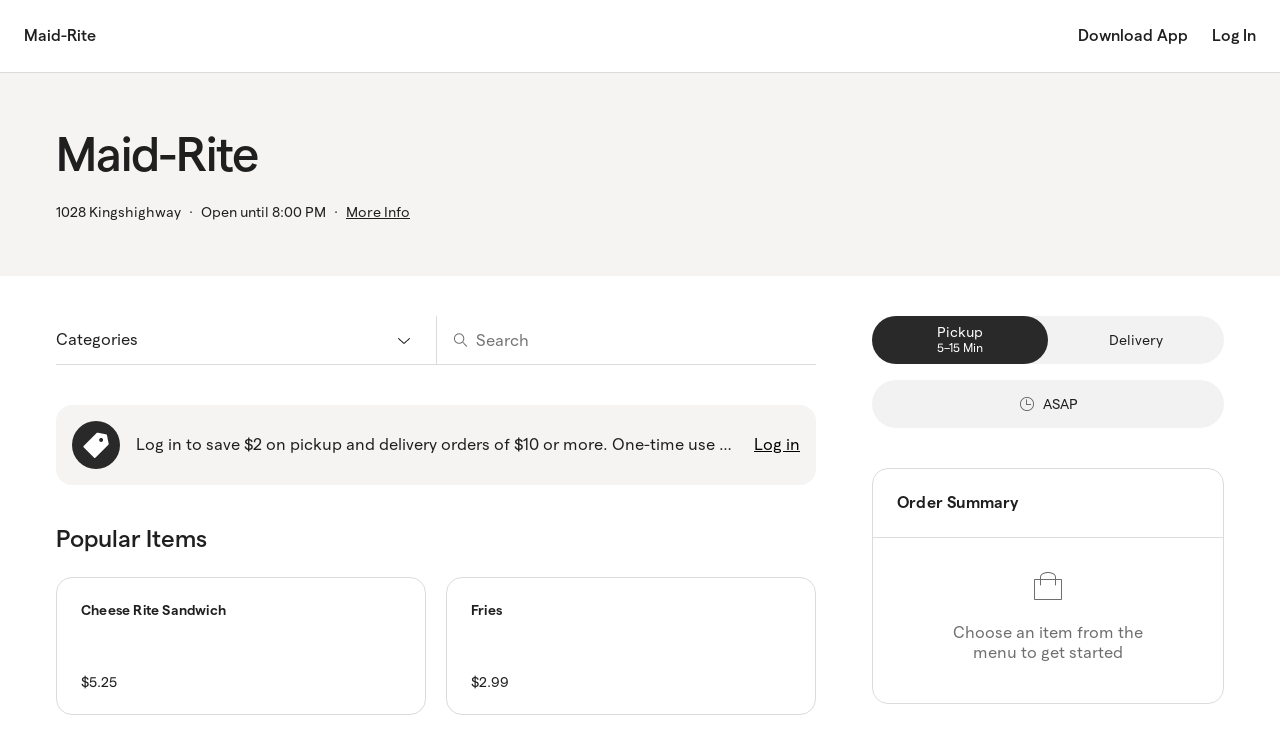

--- FILE ---
content_type: application/javascript; charset=UTF-8
request_url: https://direct.chownow.com/cdn-cgi/challenge-platform/scripts/jsd/main.js
body_size: 4557
content:
window._cf_chl_opt={UxxT8:'g'};~function(Z2,y,l,C,b,B,V,m){Z2=O,function(I,G,Zn,Z1,k,P){for(Zn={I:350,G:256,k:275,P:274,s:315,Q:262,g:322,x:303,o:345,Y:325},Z1=O,k=I();!![];)try{if(P=parseInt(Z1(Zn.I))/1+parseInt(Z1(Zn.G))/2*(parseInt(Z1(Zn.k))/3)+-parseInt(Z1(Zn.P))/4*(-parseInt(Z1(Zn.s))/5)+-parseInt(Z1(Zn.Q))/6+-parseInt(Z1(Zn.g))/7+parseInt(Z1(Zn.x))/8*(parseInt(Z1(Zn.o))/9)+-parseInt(Z1(Zn.Y))/10,G===P)break;else k.push(k.shift())}catch(s){k.push(k.shift())}}(Z,797722),y=this||self,l=y[Z2(306)],C={},C[Z2(309)]='o',C[Z2(343)]='s',C[Z2(349)]='u',C[Z2(323)]='z',C[Z2(367)]='n',C[Z2(337)]='I',C[Z2(366)]='b',b=C,y[Z2(332)]=function(I,G,P,s,ZP,ZS,Zi,Z7,g,x,o,Y,K,A){if(ZP={I:260,G:340,k:370,P:340,s:348,Q:272,g:298,x:348,o:272,Y:288,K:316,A:255,c:308,d:342},ZS={I:279,G:255,k:317},Zi={I:346,G:347,k:320,P:307},Z7=Z2,null===G||void 0===G)return s;for(g=D(G),I[Z7(ZP.I)][Z7(ZP.G)]&&(g=g[Z7(ZP.k)](I[Z7(ZP.I)][Z7(ZP.P)](G))),g=I[Z7(ZP.s)][Z7(ZP.Q)]&&I[Z7(ZP.g)]?I[Z7(ZP.x)][Z7(ZP.o)](new I[(Z7(ZP.g))](g)):function(z,Z8,R){for(Z8=Z7,z[Z8(ZS.I)](),R=0;R<z[Z8(ZS.G)];z[R+1]===z[R]?z[Z8(ZS.k)](R+1,1):R+=1);return z}(g),x='nAsAaAb'.split('A'),x=x[Z7(ZP.Y)][Z7(ZP.K)](x),o=0;o<g[Z7(ZP.A)];Y=g[o],K=e(I,G,Y),x(K)?(A=K==='s'&&!I[Z7(ZP.c)](G[Y]),Z7(ZP.d)===P+Y?Q(P+Y,K):A||Q(P+Y,G[Y])):Q(P+Y,K),o++);return s;function Q(z,R,Z6){Z6=O,Object[Z6(Zi.I)][Z6(Zi.G)][Z6(Zi.k)](s,R)||(s[R]=[]),s[R][Z6(Zi.P)](z)}},B=Z2(352)[Z2(292)](';'),V=B[Z2(288)][Z2(316)](B),y[Z2(258)]=function(I,G,ZQ,Z9,k,P,s,Q){for(ZQ={I:360,G:255,k:371,P:307,s:329},Z9=Z2,k=Object[Z9(ZQ.I)](G),P=0;P<k[Z9(ZQ.G)];P++)if(s=k[P],s==='f'&&(s='N'),I[s]){for(Q=0;Q<G[k[P]][Z9(ZQ.G)];-1===I[s][Z9(ZQ.k)](G[k[P]][Q])&&(V(G[k[P]][Q])||I[s][Z9(ZQ.P)]('o.'+G[k[P]][Q])),Q++);}else I[s]=G[k[P]][Z9(ZQ.s)](function(g){return'o.'+g})},m=function(Zw,ZU,ZR,Zz,Za,ZC,G,k,P){return Zw={I:338,G:331},ZU={I:353,G:353,k:307,P:353,s:353,Q:369,g:273,x:307,o:353},ZR={I:255},Zz={I:341},Za={I:255,G:273,k:346,P:347,s:320,Q:346,g:347,x:320,o:341,Y:307,K:341,A:307,c:353,d:353,a:347,z:341,R:307,U:307,h:341,W:307,j:307,J:307,L:369},ZC=Z2,G=String[ZC(Zw.I)],k={'h':function(s,Zc){return Zc={I:293,G:273},null==s?'':k.g(s,6,function(Q,Zt){return Zt=O,Zt(Zc.I)[Zt(Zc.G)](Q)})},'g':function(s,Q,x,Zb,o,Y,K,A,z,R,U,W,j,J,L,X,N,Z0){if(Zb=ZC,null==s)return'';for(Y={},K={},A='',z=2,R=3,U=2,W=[],j=0,J=0,L=0;L<s[Zb(Za.I)];L+=1)if(X=s[Zb(Za.G)](L),Object[Zb(Za.k)][Zb(Za.P)][Zb(Za.s)](Y,X)||(Y[X]=R++,K[X]=!0),N=A+X,Object[Zb(Za.Q)][Zb(Za.P)][Zb(Za.s)](Y,N))A=N;else{if(Object[Zb(Za.Q)][Zb(Za.g)][Zb(Za.x)](K,A)){if(256>A[Zb(Za.o)](0)){for(o=0;o<U;j<<=1,J==Q-1?(J=0,W[Zb(Za.Y)](x(j)),j=0):J++,o++);for(Z0=A[Zb(Za.K)](0),o=0;8>o;j=j<<1.16|1&Z0,J==Q-1?(J=0,W[Zb(Za.A)](x(j)),j=0):J++,Z0>>=1,o++);}else{for(Z0=1,o=0;o<U;j=Z0|j<<1.26,J==Q-1?(J=0,W[Zb(Za.Y)](x(j)),j=0):J++,Z0=0,o++);for(Z0=A[Zb(Za.K)](0),o=0;16>o;j=j<<1.71|Z0&1,Q-1==J?(J=0,W[Zb(Za.A)](x(j)),j=0):J++,Z0>>=1,o++);}z--,0==z&&(z=Math[Zb(Za.c)](2,U),U++),delete K[A]}else for(Z0=Y[A],o=0;o<U;j=1.47&Z0|j<<1.47,Q-1==J?(J=0,W[Zb(Za.A)](x(j)),j=0):J++,Z0>>=1,o++);A=(z--,z==0&&(z=Math[Zb(Za.d)](2,U),U++),Y[N]=R++,String(X))}if(A!==''){if(Object[Zb(Za.k)][Zb(Za.a)][Zb(Za.x)](K,A)){if(256>A[Zb(Za.z)](0)){for(o=0;o<U;j<<=1,Q-1==J?(J=0,W[Zb(Za.R)](x(j)),j=0):J++,o++);for(Z0=A[Zb(Za.o)](0),o=0;8>o;j=1&Z0|j<<1.39,Q-1==J?(J=0,W[Zb(Za.U)](x(j)),j=0):J++,Z0>>=1,o++);}else{for(Z0=1,o=0;o<U;j=j<<1|Z0,J==Q-1?(J=0,W[Zb(Za.U)](x(j)),j=0):J++,Z0=0,o++);for(Z0=A[Zb(Za.h)](0),o=0;16>o;j=j<<1|Z0&1,Q-1==J?(J=0,W[Zb(Za.W)](x(j)),j=0):J++,Z0>>=1,o++);}z--,0==z&&(z=Math[Zb(Za.d)](2,U),U++),delete K[A]}else for(Z0=Y[A],o=0;o<U;j=j<<1.08|1&Z0,J==Q-1?(J=0,W[Zb(Za.U)](x(j)),j=0):J++,Z0>>=1,o++);z--,z==0&&U++}for(Z0=2,o=0;o<U;j=j<<1|1&Z0,Q-1==J?(J=0,W[Zb(Za.j)](x(j)),j=0):J++,Z0>>=1,o++);for(;;)if(j<<=1,J==Q-1){W[Zb(Za.J)](x(j));break}else J++;return W[Zb(Za.L)]('')},'j':function(s,ZT){return ZT=ZC,null==s?'':s==''?null:k.i(s[ZT(ZR.I)],32768,function(Q,Ze){return Ze=ZT,s[Ze(Zz.I)](Q)})},'i':function(s,Q,x,ZD,o,Y,K,A,z,R,U,W,j,J,L,X,Z0,N){for(ZD=ZC,o=[],Y=4,K=4,A=3,z=[],W=x(0),j=Q,J=1,R=0;3>R;o[R]=R,R+=1);for(L=0,X=Math[ZD(ZU.I)](2,2),U=1;U!=X;N=j&W,j>>=1,0==j&&(j=Q,W=x(J++)),L|=U*(0<N?1:0),U<<=1);switch(L){case 0:for(L=0,X=Math[ZD(ZU.I)](2,8),U=1;U!=X;N=j&W,j>>=1,0==j&&(j=Q,W=x(J++)),L|=U*(0<N?1:0),U<<=1);Z0=G(L);break;case 1:for(L=0,X=Math[ZD(ZU.G)](2,16),U=1;X!=U;N=W&j,j>>=1,j==0&&(j=Q,W=x(J++)),L|=(0<N?1:0)*U,U<<=1);Z0=G(L);break;case 2:return''}for(R=o[3]=Z0,z[ZD(ZU.k)](Z0);;){if(J>s)return'';for(L=0,X=Math[ZD(ZU.G)](2,A),U=1;X!=U;N=j&W,j>>=1,j==0&&(j=Q,W=x(J++)),L|=(0<N?1:0)*U,U<<=1);switch(Z0=L){case 0:for(L=0,X=Math[ZD(ZU.P)](2,8),U=1;U!=X;N=j&W,j>>=1,j==0&&(j=Q,W=x(J++)),L|=U*(0<N?1:0),U<<=1);o[K++]=G(L),Z0=K-1,Y--;break;case 1:for(L=0,X=Math[ZD(ZU.s)](2,16),U=1;U!=X;N=j&W,j>>=1,j==0&&(j=Q,W=x(J++)),L|=(0<N?1:0)*U,U<<=1);o[K++]=G(L),Z0=K-1,Y--;break;case 2:return z[ZD(ZU.Q)]('')}if(0==Y&&(Y=Math[ZD(ZU.P)](2,A),A++),o[Z0])Z0=o[Z0];else if(K===Z0)Z0=R+R[ZD(ZU.g)](0);else return null;z[ZD(ZU.x)](Z0),o[K++]=R+Z0[ZD(ZU.g)](0),Y--,R=Z0,0==Y&&(Y=Math[ZD(ZU.o)](2,A),A++)}}},P={},P[ZC(Zw.G)]=k.h,P}(),i();function H(I,G,ZK,ZY,Zp,Zo,ZI,k,P){ZK={I:339,G:259,k:356,P:291,s:330,Q:311,g:351,x:287,o:334,Y:261,K:304,A:361,c:267,d:264,a:331,z:300},ZY={I:283},Zp={I:310,G:310,k:335,P:280},Zo={I:261},ZI=Z2,k=y[ZI(ZK.I)],P=new y[(ZI(ZK.G))](),P[ZI(ZK.k)](ZI(ZK.P),ZI(ZK.s)+y[ZI(ZK.Q)][ZI(ZK.g)]+ZI(ZK.x)+k.r),k[ZI(ZK.o)]&&(P[ZI(ZK.Y)]=5e3,P[ZI(ZK.K)]=function(ZG){ZG=ZI,G(ZG(Zo.I))}),P[ZI(ZK.A)]=function(Zk){Zk=ZI,P[Zk(Zp.I)]>=200&&P[Zk(Zp.G)]<300?G(Zk(Zp.k)):G(Zk(Zp.P)+P[Zk(Zp.G)])},P[ZI(ZK.c)]=function(Zy){Zy=ZI,G(Zy(ZY.I))},P[ZI(ZK.d)](m[ZI(ZK.a)](JSON[ZI(ZK.z)](I)))}function Z(Zv){return Zv='length,1654ywdSgd,chlApiUrl,eiUW7,XMLHttpRequest,Object,timeout,8900790aUjPkx,addEventListener,send,sid,[native code],onerror,onreadystatechange,loading,chlApiSitekey,errorInfoObject,from,charAt,199508avodse,87EpBVdg,appendChild,clientInformation,/invisible/jsd,sort,http-code:,navigator,ttuO8,xhr-error,error on cf_chl_props,catch,msg,/jsd/oneshot/cc251d99e06e/0.6716319344118452:1763507730:Qy1TBR9-S87JIlTq2NRWz-qPYoRcvkdnBKHo6h__vcU/,includes,postMessage,Function,POST,split,TCK-1V8e4+$uZBiLMRczpAlxNh53qDQYfP2vEOomXtJGa6yjbnwIr07sUH9kdgWFS,MZAL3,contentWindow,BFNxv0,random,Set,getPrototypeOf,stringify,readyState,FuTV3,168gxbtnf,ontimeout,parent,document,push,isNaN,object,status,_cf_chl_opt,tabIndex,error,contentDocument,130CJkHYm,bind,splice,/b/ov1/0.6716319344118452:1763507730:Qy1TBR9-S87JIlTq2NRWz-qPYoRcvkdnBKHo6h__vcU/,chctx,call,cloudflare-invisible,2242513MtUpro,symbol,toString,5756160YtYcju,iframe,body,now,map,/cdn-cgi/challenge-platform/h/,qmxotmkB,SmLg3,createElement,api,success,jsd,bigint,fromCharCode,__CF$cv$params,getOwnPropertyNames,charCodeAt,d.cookie,string,DOMContentLoaded,249858vbWiyi,prototype,hasOwnProperty,Array,undefined,1273375lUBEQL,UxxT8,_cf_chl_opt;IWcE4;Rnrj2;MnHSY6;AOwm3;IpYo4;DktaO6;jJnRO8;jqSd0;BCsL6;KoHeN1;LYXex0;MMkG8;GHGja3;SmLg3;eiUW7;RIgDA6;SFhM7,pow,floor,chlApiRumWidgetAgeMs,open,display: none,detail,isArray,keys,onload,style,removeChild,function,source,boolean,number,event,join,concat,indexOf,chlApiClientVersion'.split(','),Z=function(){return Zv},Z()}function E(Zg,ZZ,k,P,s,Q,g){ZZ=(Zg={I:333,G:326,k:362,P:357,s:312,Q:327,g:276,x:295,o:277,Y:281,K:314,A:363},Z2);try{return k=l[ZZ(Zg.I)](ZZ(Zg.G)),k[ZZ(Zg.k)]=ZZ(Zg.P),k[ZZ(Zg.s)]='-1',l[ZZ(Zg.Q)][ZZ(Zg.g)](k),P=k[ZZ(Zg.x)],s={},s=SmLg3(P,P,'',s),s=SmLg3(P,P[ZZ(Zg.o)]||P[ZZ(Zg.Y)],'n.',s),s=SmLg3(P,k[ZZ(Zg.K)],'d.',s),l[ZZ(Zg.Q)][ZZ(Zg.A)](k),Q={},Q.r=s,Q.e=null,Q}catch(x){return g={},g.r={},g.e=x,g}}function e(I,G,k,ZF,Z4,P){Z4=(ZF={I:285,G:348,k:359,P:364},Z2);try{return G[k][Z4(ZF.I)](function(){}),'p'}catch(s){}try{if(null==G[k])return G[k]===void 0?'u':'x'}catch(Q){return'i'}return I[Z4(ZF.G)][Z4(ZF.k)](G[k])?'a':G[k]===I[Z4(ZF.G)]?'C':G[k]===!0?'T':G[k]===!1?'F':(P=typeof G[k],Z4(ZF.P)==P?T(I,G[k])?'N':'f':b[P]||'?')}function F(P,s,ZA,Zl,Q,g,x,o,Y,K,A,c){if(ZA={I:286,G:313,k:339,P:330,s:311,Q:351,g:318,x:278,o:259,Y:356,K:291,A:261,c:304,d:270,a:311,z:302,R:257,U:282,h:355,W:294,j:372,J:296,L:271,X:319,v:365,N:336,Z0:264,Zc:331},Zl=Z2,!n(.01))return![];g=(Q={},Q[Zl(ZA.I)]=P,Q[Zl(ZA.G)]=s,Q);try{x=y[Zl(ZA.k)],o=Zl(ZA.P)+y[Zl(ZA.s)][Zl(ZA.Q)]+Zl(ZA.g)+x.r+Zl(ZA.x),Y=new y[(Zl(ZA.o))](),Y[Zl(ZA.Y)](Zl(ZA.K),o),Y[Zl(ZA.A)]=2500,Y[Zl(ZA.c)]=function(){},K={},K[Zl(ZA.d)]=y[Zl(ZA.a)][Zl(ZA.z)],K[Zl(ZA.R)]=y[Zl(ZA.s)][Zl(ZA.U)],K[Zl(ZA.h)]=y[Zl(ZA.a)][Zl(ZA.W)],K[Zl(ZA.j)]=y[Zl(ZA.a)][Zl(ZA.J)],A=K,c={},c[Zl(ZA.L)]=g,c[Zl(ZA.X)]=A,c[Zl(ZA.v)]=Zl(ZA.N),Y[Zl(ZA.Z0)](m[Zl(ZA.Zc)](c))}catch(d){}}function i(ZL,ZJ,ZW,ZB,I,G,k,P,s){if(ZL={I:339,G:334,k:301,P:269,s:263,Q:344,g:268},ZJ={I:301,G:269,k:268},ZW={I:284},ZB=Z2,I=y[ZB(ZL.I)],!I)return;if(!f())return;(G=![],k=I[ZB(ZL.G)]===!![],P=function(Zu,Q){if(Zu=ZB,!G){if(G=!![],!f())return;Q=E(),H(Q.r,function(g){S(I,g)}),Q.e&&F(Zu(ZW.I),Q.e)}},l[ZB(ZL.k)]!==ZB(ZL.P))?P():y[ZB(ZL.s)]?l[ZB(ZL.s)](ZB(ZL.Q),P):(s=l[ZB(ZL.g)]||function(){},l[ZB(ZL.g)]=function(ZV){ZV=ZB,s(),l[ZV(ZJ.I)]!==ZV(ZJ.G)&&(l[ZV(ZJ.k)]=s,P())})}function D(I,Zm,Z5,G){for(Zm={I:370,G:360,k:299},Z5=Z2,G=[];I!==null;G=G[Z5(Zm.I)](Object[Z5(Zm.G)](I)),I=Object[Z5(Zm.k)](I));return G}function f(Zx,ZM,I,G,k,P){return Zx={I:339,G:354,k:354,P:328},ZM=Z2,I=y[ZM(Zx.I)],G=3600,k=Math[ZM(Zx.G)](+atob(I.t)),P=Math[ZM(Zx.k)](Date[ZM(Zx.P)]()/1e3),P-k>G?![]:!![]}function n(I,Zq,ZO){return Zq={I:297},ZO=Z2,Math[ZO(Zq.I)]()<I}function T(I,G,Zf,Z3){return Zf={I:290,G:290,k:346,P:324,s:320,Q:371,g:266},Z3=Z2,G instanceof I[Z3(Zf.I)]&&0<I[Z3(Zf.G)][Z3(Zf.k)][Z3(Zf.P)][Z3(Zf.s)](G)[Z3(Zf.Q)](Z3(Zf.g))}function S(k,P,ZX,ZE,s,Q,g){if(ZX={I:321,G:334,k:335,P:365,s:265,Q:368,g:305,x:289,o:365,Y:368,K:313,A:358,c:289},ZE=Z2,s=ZE(ZX.I),!k[ZE(ZX.G)])return;P===ZE(ZX.k)?(Q={},Q[ZE(ZX.P)]=s,Q[ZE(ZX.s)]=k.r,Q[ZE(ZX.Q)]=ZE(ZX.k),y[ZE(ZX.g)][ZE(ZX.x)](Q,'*')):(g={},g[ZE(ZX.o)]=s,g[ZE(ZX.s)]=k.r,g[ZE(ZX.Y)]=ZE(ZX.K),g[ZE(ZX.A)]=P,y[ZE(ZX.g)][ZE(ZX.c)](g,'*'))}function O(M,I,G){return G=Z(),O=function(k,y,l){return k=k-255,l=G[k],l},O(M,I)}}()

--- FILE ---
content_type: text/javascript
request_url: https://direct.chownow.com/static/js/main.1c7907f6.js
body_size: 191602
content:
!function(){try{var e="undefined"!=typeof window?window:"undefined"!=typeof global?global:"undefined"!=typeof self?self:{},t=(new Error).stack;t&&(e._sentryDebugIds=e._sentryDebugIds||{},e._sentryDebugIds[t]="fa2f7602-7cb8-4eef-8f4b-0c65c894b9e5",e._sentryDebugIdIdentifier="sentry-dbid-fa2f7602-7cb8-4eef-8f4b-0c65c894b9e5")}catch(e){}}();var _global="undefined"!=typeof window?window:"undefined"!=typeof global?global:"undefined"!=typeof self?self:{};_global.SENTRY_RELEASE={id:"5.164.0"},function(){"use strict";var e,t,r,n={66073:function(e,t,r){var n,a=r(10467),i=r(64467),l=r(54756),o=r.n(l),s=(r(92772),r(95191),r(43842),r(95127),r(86663)),c=r(80545),u=r(32327),d=r(96540),m=["title","titleId"];function p(){return p=Object.assign?Object.assign.bind():function(e){for(var t=1;t<arguments.length;t++){var r=arguments[t];for(var n in r)({}).hasOwnProperty.call(r,n)&&(e[n]=r[n])}return e},p.apply(null,arguments)}var f,v=function(e,t){var r=e.title,a=e.titleId,i=function(e,t){if(null==e)return{};var r,n,a=function(e,t){if(null==e)return{};var r={};for(var n in e)if({}.hasOwnProperty.call(e,n)){if(-1!==t.indexOf(n))continue;r[n]=e[n]}return r}(e,t);if(Object.getOwnPropertySymbols){var i=Object.getOwnPropertySymbols(e);for(n=0;n<i.length;n++)r=i[n],-1===t.indexOf(r)&&{}.propertyIsEnumerable.call(e,r)&&(a[r]=e[r])}return a}(e,m);return d.createElement("svg",p({width:"32px",height:"14px",viewBox:"0 0 32 14",xmlns:"http://www.w3.org/2000/svg",xmlnsXlink:"http://www.w3.org/1999/xlink",ref:t,"aria-labelledby":a},i),void 0===r?d.createElement("title",{id:a},": sedan icon"):r?d.createElement("title",{id:a},r):null,n||(n=d.createElement("g",{id:"Page-1",stroke:"none",strokeWidth:1,fill:"none",fillRule:"evenodd"},d.createElement("g",{id:"Vehicle-Information-Modal-(Desktop)---Default",transform:"translate(-497.000000, -389.000000)"},d.createElement("g",{id:"//-vehicle-information-modal",transform:"translate(436.000000, 200.000000)"},d.createElement("g",{id:"//-vechile-color",transform:"translate(40.000000, 144.000000)"},d.createElement("g",{id:":-sedan",transform:"translate(0.000000, 32.000000)"},d.createElement("g",{id:":-sedan-icon",transform:"translate(21.000000, 13.000000)"},d.createElement("rect",{id:"Rectangle",fillRule:"nonzero",x:0,y:0,width:32,height:14}),d.createElement("path",{d:"M24.2844572,5.12581676 L19.1412893,5.12581676 L19.6253737,1.60389368 C20.6419508,1.63138648 21.3187555,1.70059251 21.6868423,1.81151175 C22.1553994,1.95276789 22.6248699,2.20494327 22.9920433,2.51589637 C23.53915,2.97853391 24.2031676,3.64404939 24.8525713,4.5361435 L24.2844572,5.12581676 Z M18.5731752,5.12581676 L10.654286,5.12581676 L10.654286,4.21571012 C11.7786404,3.35016079 12.8609799,2.63060773 13.9058714,2.08928388 C14.2940523,1.88735397 14.7215079,1.79444725 15.1918917,1.72239714 C15.8979242,1.61242592 16.8423454,1.58967326 18.4845787,1.58967326 C18.6864327,1.58967326 18.8773264,1.59062129 19.0599997,1.59251734 L18.5731752,5.12581676 Z M30.8195959,7.60301326 L30.6341825,7.52527499 C30.6058681,6.70997112 30.5437592,5.91457584 30.4295883,5.17321814 C30.3656527,4.75513791 30.1729323,4.64042655 29.8121524,4.56553236 C29.0230036,4.40152356 28.1406914,4.24035884 27.1323346,4.06686976 C25.9120767,3.08945316 24.5767345,2.24286438 23.3994049,1.63043845 C22.9545953,1.39911968 22.4047485,1.20003385 21.9005701,1.13841205 C21.0821936,1.04076519 19.8162673,1 18.4845787,1 C17.3483505,1 16.3893155,1.01990858 15.1973719,1.12513966 C14.5479682,1.18202133 14.1004185,1.32138141 13.5523985,1.61242592 C11.8014746,2.54907734 10.4853131,3.39661415 8.95085709,4.4678855 C6.86198746,4.67455555 5.00876643,4.92862699 3.31081774,5.27465711 C2.45590651,5.44814619 1.82659686,6.3061113 1.66036412,7.47502952 C1.18267334,7.61912973 1,7.8845775 1,8.66196026 C1,9.8422548 1.31785161,11.0206533 1.9325474,11.0206533 L3.94195413,11.0206533 C3.34095884,8.66196026 4.52285535,6.89483653 6.67931412,6.89483653 C8.83577289,6.89483653 10.016756,8.66196026 9.41667411,11.0206533 L21.5470972,11.0206533 C20.9470153,8.66196026 22.1279984,6.89483653 24.2844572,6.89483653 C26.4317823,6.89483653 27.6118521,8.64868787 27.0291241,10.9912644 L30.0797689,10.771322 C30.6104349,10.7390891 31.0999995,9.8422548 31.0999995,8.66196026 C31.0999995,8.07323502 31.0324104,7.70445223 30.8195959,7.60301326 L30.8195959,7.60301326 Z M24.2844572,11.3154899 C23.5026153,11.3154899 22.864172,10.6537666 22.864172,9.8422548 C22.864172,9.02979502 23.5026153,8.36807165 24.2844572,8.36807165 C25.0662991,8.36807165 25.7047424,9.02979502 25.7047424,9.8422548 C25.7047424,10.6537666 25.0662991,11.3154899 24.2844572,11.3154899 L24.2844572,11.3154899 Z M24.2844572,7.48356177 C23.0340582,7.48356177 22.0129142,8.54250876 22.0129142,9.8422548 C22.0129142,11.1410528 23.0340582,12.1999998 24.2844572,12.1999998 C25.5357696,12.1999998 26.5560002,11.1410528 26.5560002,9.8422548 C26.5560002,8.54250876 25.5357696,7.48356177 24.2844572,7.48356177 L24.2844572,7.48356177 Z M6.67931412,11.3154899 C5.89747223,11.3154899 5.25994227,10.6537666 5.25994227,9.8422548 C5.25994227,9.02979502 5.89747223,8.36807165 6.67931412,8.36807165 C7.46024265,8.36807165 8.09868597,9.02979502 8.09868597,9.8422548 C8.09868597,10.6537666 7.46115601,11.3154899 6.67931412,11.3154899 L6.67931412,11.3154899 Z M6.67931412,7.48356177 C5.42800175,7.48356177 4.40777115,8.54250876 4.40777115,9.8422548 C4.40777115,11.1410528 5.42800175,12.1999998 6.67931412,12.1999998 C7.93062649,12.1999998 8.95085709,11.1410528 8.95085709,9.8422548 C8.95085709,8.54250876 7.93062649,7.48356177 6.67931412,7.48356177 L6.67931412,7.48356177 Z",id:"Fill-1",fill:"#181818"})))))))))},h=(0,d.forwardRef)(v),g=(r.p,["title","titleId"]);function y(){return y=Object.assign?Object.assign.bind():function(e){for(var t=1;t<arguments.length;t++){var r=arguments[t];for(var n in r)({}).hasOwnProperty.call(r,n)&&(e[n]=r[n])}return e},y.apply(null,arguments)}var b,E=function(e,t){var r=e.title,n=e.titleId,a=function(e,t){if(null==e)return{};var r,n,a=function(e,t){if(null==e)return{};var r={};for(var n in e)if({}.hasOwnProperty.call(e,n)){if(-1!==t.indexOf(n))continue;r[n]=e[n]}return r}(e,t);if(Object.getOwnPropertySymbols){var i=Object.getOwnPropertySymbols(e);for(n=0;n<i.length;n++)r=i[n],-1===t.indexOf(r)&&{}.propertyIsEnumerable.call(e,r)&&(a[r]=e[r])}return a}(e,g);return d.createElement("svg",y({xmlns:"http://www.w3.org/2000/svg",width:40,height:16,viewBox:"0 0 40 16",ref:t,"aria-labelledby":n},a),r?d.createElement("title",{id:n},r):null,f||(f=d.createElement("g",{fill:"#0B2135",fillRule:"evenodd"},d.createElement("path",{d:"M28.82 2.963c-.07.2-.218.377-.452.543-.095.066-.209.106-.326.112-1.43.077-2.86.161-4.295.253-.05.004-.089-.043-.08-.097l.466-2.64c.01-.058.061-.1.117-.093.073.01.146.023.217.037 2.248.465 3.736 1.032 4.303 1.64.06.065.08.162.05.245M23.202 1.15l-.742 2.702c-.016.064-.068.109-.13.112-2.729.185-5.484.397-8.306.641-.383.033-.766-.014-1.131-.138l-.351-.118C15 2.56 17.054 1.528 18.8 1.207c.165-.032.342-.054.524-.065 1.2-.078 2.441-.121 3.778-.133.069 0 .118.07.098.142M37.989 6.47c-.034-.024-.065-.048-.096-.074-.187-.156-.307-.388-.334-.642-.092-.878-.186-1.74-.346-2.27-.053-.182-.2-.313-.375-.339-.695-.098-2.417-.074-3.403-.262-1.59-.33-3.694-1.592-6.2-2.263-.988-.264-2.004-.392-3.023-.395-1.67-.008-3.301.029-4.926.135-.215.014-.429.04-.64.08-1.801.34-3.744 1.32-5.78 2.72-1.056.725-2.255 1.182-3.501 1.325-3.361.39-6.158.946-7.706 1.87-.547.327-.967.856-1.193 1.484C.135 8.76.03 9.81 0 10.914c-.006.223.109.43.297.526.367.187.9.261 1.482.3.129.008.23-.114.211-.25-.055-.39-.076-.733-.08-1.131-.019-2.115 1.554-3.941 3.511-3.968 1.99-.028 3.61 1.705 3.61 3.846 0 .46-.032.863-.125 1.293-.026.12.057.234.17.234 1.944.001 15.858 0 17.496-.002.074 0 .126-.077.104-.155-.163-.542-.176-1.333-.159-1.601.108-1.977 1.624-3.561 3.457-3.614 2.01-.058 3.658 1.686 3.658 3.845 0 .133-.007.265-.019.395-.004.046.032.082.073.073l.414-.09 3.368-.623c.294-.055.515-.32.53-.642l.14-2.572c0-.123-.056-.24-.149-.308",transform:"translate(.636 .787)"}),d.createElement("path",{d:"M5.565 12.123c-.86 0-1.557-.729-1.557-1.63 0-.899.697-1.629 1.557-1.629s1.557.73 1.557 1.63c0 .9-.696 1.63-1.557 1.63m0-4.48c-1.505 0-2.725 1.277-2.725 2.85 0 1.573 1.22 2.85 2.725 2.85 1.505 0 2.724-1.277 2.724-2.85 0-1.573-1.22-2.85-2.724-2.85M30.255 12.123c-.861 0-1.558-.729-1.558-1.63 0-.899.697-1.629 1.558-1.629.86 0 1.557.73 1.557 1.63 0 .9-.697 1.63-1.557 1.63m0-4.48c-1.505 0-2.724 1.277-2.724 2.85 0 1.573 1.219 2.85 2.724 2.85 1.505 0 2.723-1.277 2.723-2.85 0-1.573-1.218-2.85-2.723-2.85",transform:"translate(.636 .787)"}))))},C=(0,d.forwardRef)(E),w=(r.p,["title","titleId"]);function O(){return O=Object.assign?Object.assign.bind():function(e){for(var t=1;t<arguments.length;t++){var r=arguments[t];for(var n in r)({}).hasOwnProperty.call(r,n)&&(e[n]=r[n])}return e},O.apply(null,arguments)}var _,N=function(e,t){var r=e.title,n=e.titleId,a=function(e,t){if(null==e)return{};var r,n,a=function(e,t){if(null==e)return{};var r={};for(var n in e)if({}.hasOwnProperty.call(e,n)){if(-1!==t.indexOf(n))continue;r[n]=e[n]}return r}(e,t);if(Object.getOwnPropertySymbols){var i=Object.getOwnPropertySymbols(e);for(n=0;n<i.length;n++)r=i[n],-1===t.indexOf(r)&&{}.propertyIsEnumerable.call(e,r)&&(a[r]=e[r])}return a}(e,w);return d.createElement("svg",O({width:"32px",height:"14px",viewBox:"0 0 32 14",xmlns:"http://www.w3.org/2000/svg",xmlnsXlink:"http://www.w3.org/1999/xlink",ref:t,"aria-labelledby":n},a),void 0===r?d.createElement("title",{id:n},": Suv icon"):r?d.createElement("title",{id:n},r):null,b||(b=d.createElement("g",{id:"Page-1",stroke:"none",strokeWidth:1,fill:"none",fillRule:"evenodd"},d.createElement("g",{id:"Vehicle-Information-Modal-(Desktop)---Selected-States---White-Color",transform:"translate(-663.000000, -389.000000)"},d.createElement("g",{id:"//-vehicle-information-modal",transform:"translate(436.000000, 200.000000)"},d.createElement("g",{id:"//-vechile-color",transform:"translate(40.000000, 144.000000)"},d.createElement("g",{id:":-suv",transform:"translate(165.000000, 32.000000)"},d.createElement("g",{id:":-Suv-icon",transform:"translate(22.000000, 13.000000)"},d.createElement("rect",{id:"Rectangle",fillRule:"nonzero",x:0,y:0,width:32,height:14}),d.createElement("path",{d:"M19.4451457,4.71569308 L19.4451457,0.592892727 L19.9946784,0.592892727 C22.6868516,0.592892727 24.4482202,0.667919276 24.9673228,0.768564647 C25.4533102,0.860975396 25.6332061,1.13729269 25.7540317,1.58104727 C26.0153729,2.59024585 26.225699,3.66166157 26.3626347,4.71569308 L19.4451457,4.71569308 Z M10.2194403,10.6116819 L18.8687628,10.6116819 L18.8687628,10.0187891 L10.2194403,10.0187891 L10.2194403,10.6116819 Z M10.2194403,3.60493418 C11.2030501,2.59939543 12.19561,1.70365163 13.0583943,1.08879992 C13.419976,0.834441616 13.9471336,0.715497088 14.429541,0.672494066 C14.9056833,0.624001296 16.2159698,0.602042307 18.29417,0.592892727 L18.29417,4.71569308 L10.2194403,4.71569308 L10.2194403,3.60493418 Z M29.8254067,2.35784654 L28.669956,2.35784654 C28.3513344,2.35784654 28.0944682,2.62592921 28.0944682,2.95073927 L28.0944682,4.12737514 L27.8456569,4.12737514 C27.5529905,3.02485086 26.9050073,1.15467689 26.4968853,0.632235918 C26.2435991,0.312000648 25.9384026,0.202205699 25.4273551,0.140903519 C24.598581,0.0448329377 23.1209287,0 19.9946784,0 C17.4215407,0 15.4686411,0.0219589899 14.2568052,0.12717915 C13.5953969,0.184821498 13.1058295,0.258933089 12.5867269,0.614851717 C11.164565,1.58928189 9.75224802,2.76225794 8.49387183,4.05692338 C6.37271141,4.29847227 4.49141216,4.57021477 2.76405367,4.86483122 C1.89321439,5.01396936 1.78581386,6.48522169 1.66946329,7.65728277 C1.18437091,7.79727133 1,8.065354 1,8.84306823 C1,10.0187891 1.32130658,11.1999998 1.94422964,11.1999998 L3.4218819,11.195425 C3.34491153,10.9145329 3.30553133,10.6208315 3.30553133,10.3179804 C3.30553133,8.53106758 4.72769332,7.07353962 6.47563691,7.07353962 C8.21910548,7.07353962 9.64484749,8.53106758 9.64484749,10.3179804 C9.64484749,10.6208315 9.6063623,10.9108731 9.52849692,11.1908502 L19.5650762,11.195425 C19.4881059,10.9145329 19.4451457,10.6208315 19.4451457,10.3179804 C19.4451457,8.53106758 20.8708877,7.07353962 22.6188313,7.07353962 C24.3622998,7.07353962 25.7880418,8.53106758 25.7880418,10.3179804 C25.7880418,10.6208315 25.7450816,10.9191077 25.6672162,11.1999998 L27.6344359,10.9493013 C28.1714385,10.8834244 28.669956,10.0187891 28.669956,8.84306823 C28.669956,8.25383533 28.6046207,7.87229788 28.3862396,7.78446192 L28.1964987,7.70577554 C28.1929187,7.59964042 28.1929187,7.49442026 28.1893386,7.3892001 C28.2877891,7.55206261 28.467685,7.66185756 28.669956,7.66185756 L29.8254067,7.66185756 C30.1422382,7.66185756 30.3999995,7.39834968 30.3999995,7.07353962 L30.3999995,2.95073927 C30.3999995,2.62592921 30.1422382,2.35784654 29.8254067,2.35784654 L29.8254067,2.35784654 Z",id:":suv-body",fill:"#181818"}),d.createElement("path",{d:"M6.42499991,8.19999981 C7.77809752,8.19999981 8.87499987,9.29690215 8.87499987,10.6499998 C8.87499987,12.0030974 7.77809752,13.0999997 6.42499991,13.0999997 C5.07190229,13.0999997 3.97499995,12.0030974 3.97499995,10.6499998 C3.97499995,9.29690215 5.07190229,8.19999981 6.42499991,8.19999981 Z M6.42499991,9.24999979 C5.65180127,9.24999979 5.02499993,9.87680113 5.02499993,10.6499998 C5.02499993,11.4231984 5.65180127,12.0499997 6.42499991,12.0499997 C7.19819854,12.0499997 7.82499988,11.4231984 7.82499988,10.6499998 C7.82499988,9.87680113 7.19819854,9.24999979 6.42499991,9.24999979 Z",id:"Combined-Shape",fill:"#181818"}),d.createElement("path",{d:"M22.6999996,8.19999981 C24.0530972,8.19999981 25.1499996,9.29690215 25.1499996,10.6499998 C25.1499996,12.0030974 24.0530972,13.0999997 22.6999996,13.0999997 C21.346902,13.0999997 20.2499997,12.0030974 20.2499997,10.6499998 C20.2499997,9.29690215 21.346902,8.19999981 22.6999996,8.19999981 Z M22.6999996,9.24999979 C21.926801,9.24999979 21.2999997,9.87680113 21.2999997,10.6499998 C21.2999997,11.4231984 21.926801,12.0499997 22.6999996,12.0499997 C23.4731983,12.0499997 24.0999996,11.4231984 24.0999996,10.6499998 C24.0999996,9.87680113 23.4731983,9.24999979 22.6999996,9.24999979 Z",id:"Combined-Shape",fill:"#181818"})))))))))},A=(0,d.forwardRef)(N),P=(r.p,["title","titleId"]);function I(){return I=Object.assign?Object.assign.bind():function(e){for(var t=1;t<arguments.length;t++){var r=arguments[t];for(var n in r)({}).hasOwnProperty.call(r,n)&&(e[n]=r[n])}return e},I.apply(null,arguments)}var x,k=function(e,t){var r=e.title,n=e.titleId,a=function(e,t){if(null==e)return{};var r,n,a=function(e,t){if(null==e)return{};var r={};for(var n in e)if({}.hasOwnProperty.call(e,n)){if(-1!==t.indexOf(n))continue;r[n]=e[n]}return r}(e,t);if(Object.getOwnPropertySymbols){var i=Object.getOwnPropertySymbols(e);for(n=0;n<i.length;n++)r=i[n],-1===t.indexOf(r)&&{}.propertyIsEnumerable.call(e,r)&&(a[r]=e[r])}return a}(e,P);return d.createElement("svg",I({width:"32px",height:"14px",viewBox:"0 0 32 14",xmlns:"http://www.w3.org/2000/svg",xmlnsXlink:"http://www.w3.org/1999/xlink",ref:t,"aria-labelledby":n},a),void 0===r?d.createElement("title",{id:n},": truck icon"):r?d.createElement("title",{id:n},r):null,_||(_=d.createElement("g",{id:"Page-1",stroke:"none",strokeWidth:1,fill:"none",fillRule:"evenodd"},d.createElement("g",{id:"Vehicle-Information-Modal-(Desktop)---Default",transform:"translate(-746.000000, -389.000000)"},d.createElement("g",{id:"//-vehicle-information-modal",transform:"translate(436.000000, 200.000000)"},d.createElement("g",{id:"//-vechile-color",transform:"translate(40.000000, 144.000000)"},d.createElement("g",{id:":-truck",transform:"translate(248.000000, 32.000000)"},d.createElement("g",{id:":-truck-icon",transform:"translate(22.000000, 13.000000)"},d.createElement("rect",{id:"Rectangle",fillRule:"nonzero",x:0,y:0,width:32,height:14}),d.createElement("path",{d:"M19.642657,4.52710789 L15.5328066,4.73508163 L15.9378022,1.58908297 C16.1051244,1.58908297 16.2819535,1.58802727 16.4663881,1.58802727 C17.5112009,1.58802727 18.4020012,1.60597424 19.1017121,1.66720509 C19.4962501,1.70204333 19.642657,1.83717347 19.642657,2.1179908 L19.642657,4.52710789 Z M14.4680292,4.78892255 L9.05572792,5.06129424 L9.05572792,4.20722951 C10.1043435,3.34471914 11.1120792,2.62578454 12.0865406,2.08631967 C12.4478043,1.88573586 12.8480465,1.79283389 13.2853658,1.7199903 C13.6846573,1.65453663 14.1885252,1.61969839 14.8768277,1.60280713 L14.4680292,4.78997825 L14.4680292,4.78892255 Z M31.0272183,7.5854831 L30.854192,7.50736099 C30.8285233,6.69446872 30.7686296,5.90057912 30.6631025,5.16264185 C30.6032088,4.74563867 30.4625061,4.52710789 30.229586,4.52710789 L21.2312667,4.52710789 L20.7017302,1.58802727 C20.6522941,1.31143275 20.5163448,1.16891268 20.0381457,1.11612747 C19.4078355,1.04750669 18.2299256,1 16.4663881,1 C15.4082656,1 14.4014806,1.02111408 13.2891686,1.1245731 C12.6854778,1.18263683 12.2671725,1.32093409 11.7576004,1.61125276 C10.1252587,2.54555102 8.89791271,3.39011442 7.46711815,4.45848712 C5.5210474,4.66540515 3.79458699,4.91877417 2.21073069,5.26293376 C1.41404906,5.43606925 0.828421522,6.29118969 0.673458391,7.45668718 C0.22853357,7.60131867 0.0574086395,7.86630043 0.0574086395,8.64118735 C0.0574086395,9.81724188 0.354025186,10.9932964 0.927293705,10.9932964 L2.79921031,10.9932964 C2.2402022,8.64118735 3.34205662,6.87816126 5.35087317,6.87816126 C7.36064041,6.87816126 8.46154413,8.64118735 7.90158533,10.9932964 L21.3253855,10.9932964 C20.7663774,8.64118735 21.8672811,6.87816126 23.8770483,6.87816126 C25.8782593,6.87816126 26.9782123,8.62746319 26.435366,10.9637367 L30.3370145,10.7441502 C30.8323261,10.7114234 31.2877085,9.81724188 31.2877085,8.64118735 C31.2877085,8.05316008 31.2249627,7.68577501 31.0272183,7.5854831 L31.0272183,7.5854831 Z M23.8770483,11.2867822 C23.1488167,11.2867822 22.5546329,10.626967 22.5546329,9.81724188 C22.5546329,9.00857243 23.1488167,8.34770157 23.8770483,8.34770157 C24.6062307,8.34770157 25.2004145,9.00857243 25.2004145,9.81724188 C25.2004145,10.626967 24.6062307,11.2867822 23.8770483,11.2867822 L23.8770483,11.2867822 Z M23.8770483,7.46618852 C22.7114974,7.46618852 21.7608033,8.52294847 21.7608033,9.81724188 C21.7608033,11.112591 22.7114974,12.1682952 23.8770483,12.1682952 C25.0435499,12.1682952 25.9951947,11.112591 25.9951947,9.81724188 C25.9951947,8.52294847 25.0435499,7.46618852 23.8770483,7.46618852 L23.8770483,7.46618852 Z M5.35087317,11.2867822 C4.62169082,11.2867822 4.02750704,10.626967 4.02750704,9.81724188 C4.02750704,9.00857243 4.62169082,8.34770157 5.35087317,8.34770157 C6.07910482,8.34770157 6.6742393,9.00857243 6.6742393,9.81724188 C6.6742393,10.626967 6.07910482,11.2867822 5.35087317,11.2867822 L5.35087317,11.2867822 Z M5.35087317,7.46618852 C4.18437156,7.46618852 3.23367749,8.52294847 3.23367749,9.81724188 C3.23367749,11.112591 4.18437156,12.1682952 5.35087317,12.1682952 C6.51642408,12.1682952 7.46806884,11.112591 7.46806884,9.81724188 C7.46806884,8.52294847 6.51642408,7.46618852 5.35087317,7.46618852 L5.35087317,7.46618852 Z",id:"Fill-1",fill:"#181818"})))))))))},M=(0,d.forwardRef)(k),S=(r.p,["title","titleId"]);function L(){return L=Object.assign?Object.assign.bind():function(e){for(var t=1;t<arguments.length;t++){var r=arguments[t];for(var n in r)({}).hasOwnProperty.call(r,n)&&(e[n]=r[n])}return e},L.apply(null,arguments)}var j,T=function(e,t){var r=e.title,n=e.titleId,a=function(e,t){if(null==e)return{};var r,n,a=function(e,t){if(null==e)return{};var r={};for(var n in e)if({}.hasOwnProperty.call(e,n)){if(-1!==t.indexOf(n))continue;r[n]=e[n]}return r}(e,t);if(Object.getOwnPropertySymbols){var i=Object.getOwnPropertySymbols(e);for(n=0;n<i.length;n++)r=i[n],-1===t.indexOf(r)&&{}.propertyIsEnumerable.call(e,r)&&(a[r]=e[r])}return a}(e,S);return d.createElement("svg",L({xmlns:"http://www.w3.org/2000/svg",width:39,height:20,viewBox:"0 0 39 20",ref:t,"aria-labelledby":n},a),r?d.createElement("title",{id:n},r):null,x||(x=d.createElement("path",{fill:"#0B2135",fillRule:"evenodd",d:"M32.407 18.193c-2.004 0-3.69-1.356-4.146-3.177h3.501c.187.116.408.183.645.183.664 0 1.203-.524 1.203-1.173 0-.648-.539-1.173-1.203-1.173-.024 0-.05.003-.075.004l-1.855-2.545c.58-.288 1.236-.453 1.93-.453 2.354 0 4.268 1.87 4.268 4.167 0 2.298-1.914 4.167-4.268 4.167zM28.142 13.9c.035-1.169.565-2.217 1.393-2.954l1.826 2.503c-.078.136-.13.289-.149.45h-3.07zm-1.627 0h-2.566l2.194-4.914c.203-.455.623-.783 1.123-.875l.175-.037 1.147 1.573c-1.239 1.03-2.034 2.552-2.073 4.253zm-15.85.126c0 2.298-1.914 4.167-4.267 4.167-2.353 0-4.268-1.87-4.268-4.167 0-2.297 1.915-4.167 4.268-4.167.646 0 1.258.142 1.806.394L6.49 12.858c-.03-.002-.06-.005-.091-.005-.664 0-1.203.525-1.203 1.173 0 .649.539 1.173 1.203 1.173S7.6 14.675 7.6 14.026c0-.204-.054-.398-.15-.566l1.715-2.601c.918.764 1.5 1.9 1.5 3.167zm27.634-.218c-.113-2.965-2.572-5.391-5.61-5.53-1.151-.053-2.234.22-3.163.73l-.87-1.194 6.546-1.398c.653-.122.91-.908.442-1.37-.575-.57-1.652-.838-3.146-.86-.452-.006-.89.139-1.262.393-1.136.776-2.971 1.132-6.272 1.086-.38-.004-.728-.2-.928-.515-.981-1.556-1.873-2.073-4.023-2.3-.684-.072-1.376-.097-2.064-.053-1.851.118-2.863.613-3.508 1.274-.258.264-.636.361-.982.274l1.333-2.021 2.578-.33c.296-.036.532-.282.522-.573-.012-.334-.315-.579-.646-.535l-2.694.343c-.279.035-.525.189-.673.417l-1.48 2.245c-.437-.698-1.633-1.214-2.64-1.277-.109-.006-.2.076-.2.183V6.08c0 .105.091.188.2.182.41-.025.855-.127 1.265-.286L9.091 8.91c-.92-.463-1.98-.699-3.1-.624-2.875.19-5.22 2.43-5.467 5.234-.315 3.58 2.748 6.56 6.416 6.238 2.911-.255 5.212-2.61 5.347-5.46.092-1.936-.804-3.675-2.235-4.782l1.798-2.737c.029-.043.076-.068.128-.068h.002c.067 0 .127.043.145.107l1.993 6.907c.222.765.937 1.294 1.752 1.294h7.58v-.002h3.15c.482 2.703 2.902 4.766 5.807 4.766 3.325 0 6.016-2.701 5.892-5.974z"})))},R=(0,d.forwardRef)(T),D=(r.p,["title","titleId"]);function F(){return F=Object.assign?Object.assign.bind():function(e){for(var t=1;t<arguments.length;t++){var r=arguments[t];for(var n in r)({}).hasOwnProperty.call(r,n)&&(e[n]=r[n])}return e},F.apply(null,arguments)}var H=function(e,t){var r=e.title,n=e.titleId,a=function(e,t){if(null==e)return{};var r,n,a=function(e,t){if(null==e)return{};var r={};for(var n in e)if({}.hasOwnProperty.call(e,n)){if(-1!==t.indexOf(n))continue;r[n]=e[n]}return r}(e,t);if(Object.getOwnPropertySymbols){var i=Object.getOwnPropertySymbols(e);for(n=0;n<i.length;n++)r=i[n],-1===t.indexOf(r)&&{}.propertyIsEnumerable.call(e,r)&&(a[r]=e[r])}return a}(e,D);return d.createElement("svg",F({xmlns:"http://www.w3.org/2000/svg",width:31,height:14,viewBox:"0 0 31 14",ref:t,"aria-labelledby":n},a),r?d.createElement("title",{id:n},r):null,j||(j=d.createElement("path",{fill:"#0B2135",fillRule:"evenodd",d:"M6.434 5.478v-.635c.883-1.223 1.629-2.195 2.43-3.014.397-.406.74-.536 1.335-.571.566-.034 1.07-.04 1.5-.04v4.26H6.433zm24.188-2.383C30.45 1.955 30.251.992 30.1.69 29.812.11 29.23 0 28.688 0H11.836c-.41 0-.907.018-1.416.063-.861.075-1.203.24-1.67.685-1.233 1.179-2.444 2.66-3.486 4.05-1.263.267-2.641.53-3.76.834C.637 5.866.612 7.728.518 9.12.152 9.27 0 9.544 0 10.348c0 1.217.328 1.826.961 1.826l1.5-.003c-.08-.289-.122-.596-.122-.91 0-1.845.585-3.349 3.218-3.349 2.631 0 3.216 1.504 3.216 3.349 0 .312-.042.615-.12.904l11.94.005c-.08-.289-.121-.595-.121-.91 0-1.844.585-3.348 3.216-3.348 2.632 0 3.217 1.504 3.217 3.349 0 .316-.042.621-.121.912l3.166-.257c.822-.066 1.05-.96 1.05-2.786 0-2.056-.069-3.988-.378-6.035zm-6.934 9.687c-.804 0-1.461-.684-1.461-1.521 0-.839.657-1.522 1.461-1.522.807 0 1.463.683 1.463 1.522 0 .837-.656 1.521-1.463 1.521zm0-4.26c-1.45 0-2.631 1.23-2.631 2.739S22.238 14 23.688 14c1.451 0 2.632-1.23 2.632-2.74 0-1.508-1.181-2.739-2.632-2.739zm-18.131 4.26c-.806 0-1.462-.684-1.462-1.521 0-.839.656-1.522 1.462-1.522.805 0 1.462.683 1.462 1.522 0 .837-.657 1.521-1.462 1.521zm0-4.26c-1.45 0-2.633 1.23-2.633 2.739S4.107 14 5.557 14c1.449 0 2.631-1.23 2.631-2.74 0-1.508-1.182-2.739-2.631-2.739z"})))},Z=(0,d.forwardRef)(H),q=(r.p,"Back"),B="Order Again",V="US",W="USA",U="CA",z="CAN",G="member",Q="membership",Y="expired",J=[{id:1,question:"Does this membership auto-renew?",answer:"The ".concat(Q," does not auto-renew and will end after the annual membership period is over.")},{id:2,question:"How many orders per day do membership discounts get applied to?",answer:"One online order per day for each active member is eligible for the discount."},{id:3,question:"Will my discount apply to all restaurants if they have multiple locations?",answer:"The ".concat(Q," is specific to the one location you are purchasing for.")}],X=[{label:"Sedan",icon:h,value:"SEDAN"},{label:"Coupe",icon:C,value:"COUPE"},{label:"SUV",icon:A,value:"SUV"},{label:"Truck",icon:M,value:"TRUCK"},{label:"Bike",icon:R,value:"BIKE"},{label:"Other",icon:Z,value:"OTHER"}],K=[{label:"Black",color:"#000000",value:"BLACK"},{label:"Gray",color:"#545355",value:"GRAY"},{label:"Silver",color:"#c6c6c6",value:"SILVER"},{label:"White",color:"#ffffff",value:"WHITE"},{label:"Red",color:"#d0021b",value:"RED"},{label:"Blue",color:"#1f36bb",value:"BLUE"},{label:"Green",color:"#00700e",value:"GREEN"},{label:"Gold",color:"#ddba08",value:"GOLD"},{label:"Other",value:"OTHER"}],$="Enter",ee={blueberry:"blueberry",blueraspberry:"blueraspberry",citrus:"citrus",direct:"direct",eggplant:"eggplant",grape:"grape",grass:"grass",kiwi:"kiwi",marketplace:"marketplace",persimmon:"persimmon",raspberry:"raspberry",sage:"sage",tomato:"tomato",turquoise:"turquoise",vanilla:"vanilla",yelp:"yelp"},te=["cn_facebook","cn_instagram"],re="auto-closed - max number of orders not accepted",ne={message:"The menu in view is no longer available.",title:"Menu Expired"},ae="1",ie="cn_experiment_cookie_v2",le="cn_first_order_impact_confirmation",oe="cn_show_ads_confirmation",se="marketplace",ce=[{id:"plan_1",name:"Bronze"},{id:"plan_2",name:"Silver"},{id:"plan_3",name:"Gold"}],ue=["opportunity_token","street_address1","street_address2","city","state","zip","country","fulfill_method"],de={direct:"AIzaSyDTQiuUb4nMNv3dV9M_0Q0eSQiU6CrnloU",marketplace:"AIzaSyDUlpe6P81A4LHenAbyymQMT5uPPttRZW0",yelp:"AIzaSyCBqgmdk3iP89TXdWRzJKbooijZw7wU_7s"},me=["m","www"],pe={en_US:"yelp.com",en_CA:"yelp.ca"},fe={addToCart:"AddToCart",assessFeatureFlag:"assess_feature_flag",attemptAddPaymentCard:"attempt_add_payment_card",attemptAuthentication:"attempt_authentication",checkout:"Checkout",closeModal:"close_modal",interactRestaurantImpactModuleMenu:"interact_restaurant_impact_module_menu",interactSurveyTrigger:"interact_survey_trigger",navigateCarousel:"navigate_carousel",openModal:"open_modal",proceedToPayment:"proceed_to_payment",purchase:"Purchase",purchaseFailure:"purchase_failure",redirectToMarketplaceMenu:"redirect_to_marketplace",selectAddItemsOrderSummary:"select_add_items_order_summary",selectCustomerSupport:"select_customer_support",selectCustomerSupportContact:"select_customer_support_contact_option",selectDinerSeeYourImpact:"select_diner_see_your_impact",selectDownloadApp:"select_download_app",selectFulfillmentToggle:"select_fulfillment_toggle",selectX:"select_x",selectLoginEmail:"select_login_email",selectMenuItem:"select_menu_item",selectNestedModifier:"select_nested_modifier",selectSaveRestaurant:"select_save_restaurant",selectSignup:"select_signup",selectSignupEmail:"select_signup_email",selectSocial:"select_social",selectTip:"select_tip",submitAdjustTip:"submit_adjust_tip",viewAdsModal:"view_ads_modal",viewErrorPage:"view_error_page",viewMenu:"view_menu",viewMobileWebOrderSummary:"view_mobile_web_order_summary",viewOpenTabPage:"view_open_new_tab_page"},ve="cn_website",he={TAKEOUT:"takeout",CATERING:"catering"},ge=r(80045),ye=r(82284),be=r(80296),Ee=r(54011),Ce=r(51145),we=r(2543),Oe="android",_e="ios";function Ne(){return/(direct)|(order)/.test(window.location.hostname)}function Ae(){return"".concat("www",".chownow.com")}function Pe(){var e=window.location.href.match(/(?:order|dine-in|catering)\/(\d+)/);return(0,we.get)(e,"[1]")}function Ie(){var e;e=/locations\/(\d+)/;var t=(arguments.length>0&&void 0!==arguments[0]?arguments[0]:window.location.href).match(e);return null==t?void 0:t[1]}function xe(e){return window.location.pathname.includes(e)}function ke(){var e=Pe(),t=Ie(),r=xe("checkout");return!!e&&!!t&&!r}function Me(){var e=Pe(),t=Ie(),r=xe("support");return!!e&&!t&&!r}function Se(e){return window.location.pathname.startsWith("/".concat(e,"/"))}function Le(){return Se("dine-in")}function je(){return Se("catering")}function Te(){var e=new Ce.A;return/(marketplace)|(eat)|(www)/.test(window.location.hostname)||"marketplace"===e.get("cn_platform")}function Re(){var e=new Ce.A;return/yelp\./.test(window.location.hostname)||"yelp"===e.get("cn_platform")}function De(){var e;return/iPad|iPhone/i.test(navigator.userAgent)||navigator.userAgent.includes("Mac")||navigator.userAgent.match("CriOS")?e=_e:/Android/i.test(navigator.userAgent)&&(e=Oe),e}function Fe(e,t,r,n){var a,i=(0,we.isArray)(t),l=(0,we.isObject)(t);(0,we.each)(t,(function(t,o){a=(0,ye.A)(t),n&&(o=r?n:n+"["+(l||"object"===a||"array"===a?o:"")+"]"),!n&&i?e.add(t.name,t.value):"array"===a||!r&&"object"===a?Fe(e,t,r,o):e.add(o,t)}))}function He(e,t){var r=[];return r.add=function(e,t){(0,we.isFunction)(t)&&(t=t()),null==t&&(t=""),this.push(escape(e)+"="+escape(t))},Fe(r,e,t),r.join("&").replace(/%20/g,"+")}function Ze(){return"Microsoft Internet Explorer"===navigator.appName||"Netscape"===navigator.appName&&null!==new RegExp("Trident/.*rv:([0-9]{1,}[.0-9]{0,})").exec(navigator.userAgent)}var qe=r(73345),Be=r.n(qe),Ve=r(9852),We=r(52490),Ue=r(45458),ze=r(21447),Ge=r(27932),Qe=r(54499),Ye=r(92890),Je={later:{label:"Order Ahead",value:void 0},now:{label:"ASAP",value:null}},Xe=/(\d{4})-?(\d{2})-?(\d{2})(\d{2})?(\d{2})?/;function Ke(e){var t=Xe.exec(e||"");if(t&&t.length>=4){var r=(0,be.A)(t,6),n=r[1],a=r[2],i=r[3],l=r[4],o=r[5];return l&&o?new Date(parseInt(n,10),parseInt(a,10)-1,parseInt(i,10),parseInt(l,10),parseInt(o,10)):new Date(parseInt(n,10),parseInt(a,10)-1,parseInt(i,10))}return new Date("")}function $e(e){var t,r=e.nextAvailableDateString,n=e.showDateTimeOnly,a=void 0!==n&&n,i=Ke(r);return"".concat(a?"":"Opens ").concat((t=i,(0,ze.A)(t)?"Today":(0,Ge.A)(t)?"Tomorrow":(0,Ve.A)(t,"EEE, MMM d"))," at ").concat((0,Ve.A)(i,"h:mm a"))}function et(e){return(0,Ve.A)(new Date,"EEEE")===e}function tt(e){return!e||Wt((t=(new Date).getTimezoneOffset(),r=Date.now(),n=new Date(r-t),a=n.getMonth()+1,i=n.getDate(),l=n.getFullYear(),o=a<10?"0".concat(a):a,s=i<10?"0".concat(i):i,"".concat(l).concat(o).concat(s)))===Wt(e);var t,r,n,a,i,l,o,s}function rt(e){var t=new Date,r=Ke(e),n=new Date(r);return(0,Qe.A)(t,n)<30}function nt(e){var t=new Date,r=Ke(e),n=new Date(r);return t.valueOf()-n.valueOf()<864e5}function at(e){var t=Ke(e),r=new Date(t);return new Intl.DateTimeFormat("en",{year:"numeric",month:"short",day:"2-digit"}).format(r)}function it(e){var t=arguments.length>1&&void 0!==arguments[1]?arguments[1]:0,r=Ke(e);return{fulfillmentDate:(0,Ve.A)(r,"EEE, MMM d"),fulfillmentTimeStart:(0,Ve.A)(r,"h:mm a"),fulfillmentTimeEnd:(0,Ve.A)((0,Ye.A)(r,t),"h:mm a")}}function lt(e){return e.toLocaleString("en-US",{minimumIntegerDigits:2,useGrouping:!1})}function ot(e){var t=e.firstAvailableBit*e.precision*6e4,r=new Date("December 1, 2001 00:00:00"),n=new Date(r.getTime()+t);return{hours:lt(n.getHours()),minutes:lt(n.getMinutes()),formatted:{HHmm:(0,Ve.A)(n,"HHmm"),"h:mm a":(0,Ve.A)(n,"h:mm a")}}}function st(e){var t=e.dateStr,r=e.isSelectedFulfillmentAvailableNow,n=e.orderAhead,a=e.fulfillMethod,i=Ke(t),l=function(e){var t=e.orderAhead,r=e.selectedDate,n=e.fulfillMethod;if(t&&t.days){var a=t.days.find((function(e){return e.date===(0,Ve.A)(r,"yyyy-MM-dd")}));if(a)return a[n].reduce((function(e,r,n){if(r){var a=ot({firstAvailableBit:n,precision:t.precision});return e.concat({label:(i=a.formatted)["h:mm a"],value:i.HHmm})}var i;return e}),[])}return[]}({orderAhead:n,selectedDate:i,fulfillMethod:a});return r&&(0,ze.A)(i)?[Je.now].concat((0,Ue.A)(l)):l}var ct=r(17328),ut=r(73451);function dt(e,t){var r=Object.keys(e);if(Object.getOwnPropertySymbols){var n=Object.getOwnPropertySymbols(e);t&&(n=n.filter((function(t){return Object.getOwnPropertyDescriptor(e,t).enumerable}))),r.push.apply(r,n)}return r}function mt(e){for(var t=1;t<arguments.length;t++){var r=null!=arguments[t]?arguments[t]:{};t%2?dt(Object(r),!0).forEach((function(t){(0,i.A)(e,t,r[t])})):Object.getOwnPropertyDescriptors?Object.defineProperties(e,Object.getOwnPropertyDescriptors(r)):dt(Object(r)).forEach((function(t){Object.defineProperty(e,t,Object.getOwnPropertyDescriptor(r,t))}))}return e}var pt={curbside:"curbside",delivery:"delivery",dineIn:"dine_in",pickup:"pickup"},ft="ASAP",vt=["Submitted","Accepted","Canceled","Declined"],ht={submitted:vt[0],accepted:vt[1],canceled:vt[2],declined:vt[3],paymentDue:"Payment Due",completed:"Completed"},gt=["Submitted","Accepted"];function yt(e,t){var r=arguments.length>2&&void 0!==arguments[2]?arguments[2]:1;e&&e.forEach((function(e){(e.modifiers||e.selections).forEach((function(e){var n;t.push({id:e.id,quantity:e.quantity,parentQuantity:r}),null!==(n=e.modifier_categories)&&void 0!==n&&n.length&&yt(e.modifier_categories,t,r*e.quantity)}))}))}function bt(e){var t=[];return yt(e,t),t}function Et(e,t){e&&e&&e.forEach((function(e){(e.modifiers||e.selections).forEach((function(e){var r;t.push(e.id),null!==(r=e.modifier_categories)&&void 0!==r&&r.length&&Et(e.modifier_categories,t)}))}))}function Ct(e){var t=[];return Et(e,t),t}function wt(){return(arguments.length>0&&void 0!==arguments[0]?arguments[0]:[]).reduce((function(e,t){return e+t.quantity}),0)}function Ot(e){if(!e)return null;var t=e.fulfillment_times,r=(0,we.get)(t,"estimated_arrival")||(0,we.get)(t,"estimated_pickup")||(0,we.get)(t,"requested_fulfillment");return r?Ke(r):null}function _t(e){var t=Ot(e);if(!t)return!1;var r=(0,ct.A)((0,ut.A)(new Date),t);return!!(t&&r<=0&&e.status!==ht.canceled)}function Nt(){var e="";return Zr()&&(e=JSON.parse(sessionStorage.getItem("submitOrderCount"))),e}function At(e){var t=Zr(),r=Nt(),n=r?r.count+1:1,a=r?r.ids:[];a.includes(e)||a.push(e);var i={count:n,ids:a};t&&sessionStorage.setItem("submitOrderCount",JSON.stringify(i))}function Pt(){Zr()&&sessionStorage.removeItem("triggerPostPurchaseModal")}function It(e){if(!(0,we.isEmpty)(e))return e.filter((function(e){return"automatic"===e.type&&!e.is_membership&&!e.is_reward}))}function xt(e,t){var r=e===pt.delivery?pt.delivery:pt.pickup;return"".concat(t?"Scheduled":"Estimated"," ").concat((0,we.capitalize)(r)," Time:")}function kt(e){if(!e)return"Pending...";var t=(0,ze.A)(e)?"h:mmaaa":"EEE, MMM d 'at' h:mmaaa";return(0,Ve.A)(e,t)}function Mt(e,t){for(var r=t,n=function(t){var n,a=null===(n=r)||void 0===n?void 0:n.find((function(r){return r.id===e[t]}));r=a?t%2==0?a.selections||a.modifiers:a.modifier_categories:[]},a=0;a<e.length;a+=1)n(a);return r}function St(e,t,r,n,a,i,l){8!==e&&t.forEach((function(t){var o=t.modifiers||t.modifier_categories;if(t.id===r[e]){var s=o.find((function(e){return e.id===r[r.length-1]}));if(a&&s)(0,we.remove)(t.modifiers,(function(e){return e.id===r[r.length-1]}));else if(o.find((function(t){return t.id===r[e+1]}))){var c=o.findIndex((function(t){return t.id===r[e+1]}));i&&(null==s?void 0:s.id)===o[c].id?o[c]=mt(mt({},o[c]),{},{quantity:l}):St(e+1,o,r,n,a,i,l)}else e%2==0?(n&&t.modifiers.pop(),t.modifiers.push({id:r[r.length-1],quantity:l,modifier_categories:[]})):t.modifier_categories.push({id:r[e+1],modifiers:[{id:r[e+2],quantity:l,modifier_categories:[]}]})}}))}function Lt(e){var t=e.currentPath,r=e.selections,n=e.isRadio,a=void 0!==n&&n,i=e.shouldRemoveMod,l=void 0!==i&&i,o=e.isUpdatingQuantity,s=e.updatedQuantity,c=(0,we.cloneDeep)(r);return 2!==t.length||c.find((function(e){return e.id===t[0]}))?St(0,c,t,a,l,o,s):c.push({id:t[0],modifiers:[{id:t[1],quantity:s,modifier_categories:[]}]}),c}function jt(e,t){return t.filter((function(t){var r=e.id===t.id,n=e.sizeId===t.sizeId||e.id===t.sizeId||e.id===e.sizeId&&!t.size;return r&&n&&e.tracking_id!==t.tracking_id})).filter((function(t){var r,n,a=""!==e.specialInstructions,i=""!==t.specialInstructions;return(null===(r=e.specialInstructions)||void 0===r?void 0:r.trim())===(null===(n=t.specialInstructions)||void 0===n?void 0:n.trim())||!a&&!i})).find((function(t){var r=t.modifierCategories,n=e.modifierCategories;if(r.length!==n.length){var a=r.filter((function(e){return 0!==e.modifiers.length}));return JSON.stringify(a)===JSON.stringify(n)}return JSON.stringify(r)===JSON.stringify(n)}))}function Tt(e,t){return t.find((function(t){return t.id===e})).name||""}function Rt(e,t){var r=e.quantity,n=e.id,a=e.name,i=r>1?"".concat(r," "):"",l=a||Tt(n,t);return"".concat(i).concat(l)}function Dt(e,t){var r=[];return e.forEach((function(e){var n=e.modifiers||e.selections;n&&n.forEach((function(e){var n,a=Rt(e,t);if(null!==(n=e.modifier_categories)&&void 0!==n&&n.length){var i=bt(e.modifier_categories).map((function(e){return Rt(e,t)})),l=i.length?" (".concat(i.join(", "),")"):"",o="".concat(a).concat(l);r.push(o)}else r.push(a)}))})),r}function Ft(e,t){return!(0,we.isUndefined)(e)&&!(0,we.isUndefined)(t)&&e!==t}function Ht(e){return Array.isArray(e)?e.join(", "):e||""}function Zt(e){return null==e?null:e.replace(/[^\d]/g,"")}function qt(e){return e?Zt(e).slice(-10):""}function Bt(e){return e?"(".concat(e.slice(0,3),") ").concat(e.slice(3,6),"-").concat(e.slice(6,10)):""}function Vt(e){return e?"".concat(e.slice(0,3),"-").concat(e.slice(3,6),"-").concat(e.slice(6,10)):""}function Wt(e){var t=Ke(e);return Number.isNaN(t.getTime())?"":(0,Ve.A)(t,"EEEE, MMM d")}function Ut(e){return{exp_month:parseInt(e.slice(0,-3),10),exp_year:parseInt("20".concat(e.slice(-2)),10)}}function zt(e,t){return(0,Ve.A)(new Date(t,e-1),"MM/yy")}function Gt(e){var t=e.split(":");return(0,Ve.A)(new Date(0,0,0,Number(t[0]),Number(t[1])),"h:mm a")}function Qt(e){var t=(0,We.A)(e,"yyyy-MM-dd HH:mm:ss",new Date),r=(0,Ve.A)(t,"MMM dd"),n=(0,Ve.A)(t,"h:mm a");return"".concat(r," at ").concat(n)}function Yt(e){return null===e||"number"!=typeof e?"":"$".concat(e.toFixed(2))}function Jt(e){return Number.isInteger(e)?"$".concat(e):Yt(e)}function Xt(e){return e?e.charAt(0).toUpperCase()+e.substr(1).toLowerCase():""}function Kt(){var e="".concat((arguments.length>0&&void 0!==arguments[0]?arguments[0]:"").replace(/\D/g,"")).match(/^(\d{3})(\d{3})(\d{4})$/);return e?"(".concat(e[1],") ").concat(e[2],"-").concat(e[3]):null}var $t=r.p+"static/media/icon-visa.bad66ee6947b276cb4c848f3a62158d2.svg",er=r.p+"static/media/icon-mastercard.f32b0b19c0681cdd2967d0a40db5b732.svg",tr=r.p+"static/media/icon-amex.14c5f38a4559ecd4a9486d78fd3f4e27.svg",rr=r.p+"static/media/icon-discover.97bc297fa11c53b4bcaa7126ce5a72ee.svg",nr=r.p+"static/media/icon-applepay.79146f9afa661f9828ca84caf28b16ca.svg",ar=r.p+"static/media/icon-googlepay.38312e1be6247efe7cb697204f6b3e1b.svg",ir=r.p+"static/media/icon-jcb.b7275ddb77bf820946164923aa266681.svg",lr=r.p+"static/media/icon-dinersclub.e04c108c9a3e4e9f6857ea99c5237554.svg",or=r.p+"static/media/icon-unionpay.277ec77b7b3484bd18fcbdbd6473c603.svg",sr="google_pay_debug",cr={1:$t,2:er,3:tr,4:rr,5:nr,6:ar,7:ar,8:nr,10:ir,11:lr,12:or},ur={Visa:"1",MasterCard:"2","American Express":"3",Discover:"4",ApplePay:"5",AndroidPay:"6",GooglePay:"7","ChowNow Apple Pay":"8",JCB:"10","Diners Club":"11",UnionPay:"12"},dr={visa:"Visa",mastercard:"MasterCard",amex:"American Express",discover:"Discover",applepay:"ApplePay",googlepay:"GooglePay",jcb:"JCB",diners:"Diners Club",unionPay:"UnionPay"},mr={id:dr.applepay,type_id:ur.ApplePay,type:"ApplePay"},pr={id:dr.googlepay,type_id:ur.GooglePay,type:"GooglePay"},fr="new",vr=function(e){var t=e.id&&e.id===fr,r=e.expDate?Ut(e.expDate):{exp_month:e.exp_month,exp_year:e.exp_year},n=r.exp_month,a=r.exp_year;return{address:(0,we.pick)(e.address,["id","zip"]),cvv:e.cvv||null,exp_month:n,exp_year:a,id:t?null:e.id,is_visible:e.is_visible,last_four:e.last_four,number:e.number?e.number.replace(/\s/g,""):null,type:(0,we.upperFirst)(e.type)||null,type_id:e.type_id}};function hr(){return gr.apply(this,arguments)}function gr(){return(gr=(0,a.A)(o().mark((function e(){var t;return o().wrap((function(e){for(;;)switch(e.prev=e.next){case 0:if(!window.ApplePaySession){e.next=11;break}if(e.t0=window.ApplePaySession,!e.t0){e.next=7;break}return e.next=6,window.ApplePaySession.canMakePayments("merchant.com.stripe.chownow");case 6:e.t0=e.sent;case 7:if(!(t=e.t0)){e.next=10;break}return e.abrupt("return",t);case 10:return e.abrupt("return",!1);case 11:case"end":return e.stop()}}),e)})))).apply(this,arguments)}function yr(){var e,t,r=(e="prod",document.cookie.includes(sr)&&(e=document.cookie.split("; ").reduce((function(e,t){var r=t.split("="),n=(0,be.A)(r,2),a=n[0],i=n[1];return e[a]=i,e}),{})[sr]),"prod"===e?"PRODUCTION":"TEST"),n=window.google;return n.payments&&n.payments.api&&void 0!==n.payments.api.PaymentsClient&&(t=new n.payments.api.PaymentsClient({environment:r})),t}function br(e,t){var r=new Date,n=r.getMonth()+1,a=r.getFullYear();return t<a||t===a&&e<n}function Er(e,t){return t?t.toLowerCase().replace(/ /g,"_"):e===pr.id?"google_pay":e===mr.id?"apple_pay":""}var Cr=/^[0-9]*$/;function wr(e){return(0,we.mapValues)(e,(function(e){return(0,we.isPlainObject)(e)?wr(e):(0,we.isArray)(e)?e.map((function(e){return wr(e)})):null==e?"":e}))}function Or(e){return e.replace(/\s/g,"")}var _r="granted",Nr="denied";function Ar(e,t,r){if(r)navigator.serviceWorker.ready.then((function(r){r.showNotification("Order Update",{body:e,icon:t.icon,vibrate:[200,100,600]})}));else try{return new Notification(e,t)}catch(e){return!1}}function Pr(e,t){var r=function(){if(!window.Notification||!Notification.requestPermission||Notification.permission===_r)return!1;try{return new Notification("")}catch(e){if("TypeError"===e.name)return!1}return!0}();"Notification"in window&&(Notification.permission===_r?Ar(e,t,r):Notification.permission!==Nr&&Notification.requestPermission((function(n){n===_r&&Ar(e,t,r)})))}function Ir(e,t){var r=Object.keys(e);if(Object.getOwnPropertySymbols){var n=Object.getOwnPropertySymbols(e);t&&(n=n.filter((function(t){return Object.getOwnPropertyDescriptor(e,t).enumerable}))),r.push.apply(r,n)}return r}function xr(e){for(var t=1;t<arguments.length;t++){var r=null!=arguments[t]?arguments[t]:{};t%2?Ir(Object(r),!0).forEach((function(t){(0,i.A)(e,t,r[t])})):Object.getOwnPropertyDescriptors?Object.defineProperties(e,Object.getOwnPropertyDescriptors(r)):Ir(Object(r)).forEach((function(t){Object.defineProperty(e,t,Object.getOwnPropertyDescriptor(r,t))}))}return e}function kr(e){return!!(e.street_address1&&"undefined"!==e.street_address1&&e.city&&e.state&&e.zip)}function Mr(e){var t={};if(!e||e.type_id===ur.ApplePay||e.type_id===ur.GooglePay)return t;var r=e.number,n=void 0===r?"":r,a=e.type,i=e.cvv,l=void 0===i?"":i,o=e.address,s=void 0===o?{}:o,c=e.expDate,u=e.cvv_valid,d=e.id,m=new Date,p=n.replace(/\s/g,""),f=Ut(c||""),v=f.exp_month,h=f.exp_year;return n||d!==fr?p&&!Be().validate(p)||p.length<13&&d===fr||p&&p.length<13&&!u&&d!==fr||p.length>=13&&!a?t.number="Invalid credit card":u||p||a||d===fr||(t.number="Please re-enter or replace your card info"):t.number="Number required",c?!v||!h||String(h).length<4||v>12?t.expDate="Exp. date invalid":(h<m.getFullYear()||v<m.getMonth()+1&&h<=m.getFullYear())&&(t.expDate="Credit card expired"):t.expDate="Exp. date required",l||u?(!u&&("American Express"===a&&4!==l.length||"American Express"!==a&&3!==l.length)||!Cr.test(l))&&(t.cvv="Invalid CVV"):t.cvv="CVV required",s.zip?s.zip.length<5&&(t=xr(xr({},t),{},{address:{zip:"Invalid zip code / postal code"}})):t=xr(xr({},t),{},{address:{zip:"Zip code / postal code required"}}),t}function Sr(e){var t={};return(0,we.get)(e,"phone.number")?(function(e){var t,r;return 10===(null===(t=e.phone)||void 0===t||null===(r=t.number)||void 0===r?void 0:r.length)}(e)||(t=xr(xr({},t),{},{phone:{number:"Must be 10-digit phone number."}})),function(e){var t,r=null===(t=e.phone)||void 0===t?void 0:t.number;if(!r)return!1;var n=parseInt(r.charAt(0),10);return![0,1].includes(n)}(e)||(t=xr(xr({},t),{},{phone:{number:"Invalid phone number. Please remove country code."}})),t):t=xr(xr({},t),{},{phone:{number:"Phone is required."}})}var Lr=/[~`@#$%^&*+=?;[{\]}><,]/;function jr(e){var t={};return""===e.first_name.trim()?t.first_name="First name is required.":Lr.test(e.first_name)&&(t.first_name="Only letters and numbers allowed."),""===e.last_name.trim()?t.last_name="Last name is required.":Lr.test(e.last_name)&&(t.last_name="Only letters and numbers allowed."),t}function Tr(e){return/^[A-Z0-9_-]*$/i.test(e)}function Rr(e){var t,r;if(!Zr())return"";var n=JSON.parse(null!==(t=null!==(r=sessionStorage.getItem("".concat(e,":cnChannel")))&&void 0!==r?r:sessionStorage.getItem("cnChannel"))&&void 0!==t?t:"null");return"string"==typeof n?n:null}function Dr(){var e=Ie();return"string"!=typeof e?null:Rr(e)}function Fr(e,t){var r=Object.keys(e);if(Object.getOwnPropertySymbols){var n=Object.getOwnPropertySymbols(e);t&&(n=n.filter((function(t){return Object.getOwnPropertyDescriptor(e,t).enumerable}))),r.push.apply(r,n)}return r}function Hr(e){for(var t=1;t<arguments.length;t++){var r=null!=arguments[t]?arguments[t]:{};t%2?Fr(Object(r),!0).forEach((function(t){(0,i.A)(e,t,r[t])})):Object.getOwnPropertyDescriptors?Object.defineProperties(e,Object.getOwnPropertyDescriptors(r)):Fr(Object(r)).forEach((function(t){Object.defineProperty(e,t,Object.getOwnPropertyDescriptor(r,t))}))}return e}function Zr(){var e=!1;try{var t=window.sessionStorage;t.setItem("test","test"),t.removeItem("test"),e=!0}catch(t){e=!1}return e}function qr(){var e=!1;try{window.localStorage&&(e=!0)}catch(t){e=!1}return e}function Br(){if(Zr())return JSON.parse(sessionStorage.getItem("selectedAddress"))}function Vr(e){Zr()&&sessionStorage.setItem("selectedAddress",JSON.stringify(e))}function Wr(e){var t=e;t.id=null,Vr(t)}function Ur(){var e="";return Zr()&&(e=JSON.parse(sessionStorage.getItem("cnChannelXid"))),e}function zr(e){qr()&&sessionStorage.setItem("userAuthStatus",e)}function Gr(){return!!Zr()&&!0===JSON.parse(sessionStorage.getItem("useHighContrast"))}function Qr(e){Zr()&&sessionStorage.setItem("useHighContrast",JSON.stringify(e))}function Yr(){return(new Ce.A).get(ie)}function Jr(){var e=Zr()&&sessionStorage.getItem("marketingOptInStatus");return JSON.parse(e)}function Xr(){Zr()&&sessionStorage.removeItem("marketingOptInStatus")}function Kr(e){var t=Hr({},e);return t.delivery_instructions||(t.delivery_instructions=""),Object.fromEntries(Object.entries(t).map((function(e){var t=(0,be.A)(e,2),r=t[0],n=t[1];return[r,n?n.toString():""]})))}function $r(e){return en.apply(this,arguments)}function en(){return(en=(0,a.A)(o().mark((function e(t){var r,n,a,i;return o().wrap((function(e){for(;;)switch(e.prev=e.next){case 0:if(r=["street_address1","street_address2","country_alpha2","zip","city","state","delivery_instructions"],n=Br()){e.next=4;break}return e.abrupt("return");case 4:a=(0,we.pick)(Kr(n),r),(i=t.find((function(e){var t=(0,we.pick)(Kr(e),r);return(0,we.isEqual)(a,t)})))&&Vr(i);case 7:case"end":return e.stop()}}),e)})))).apply(this,arguments)}function tn(e){var t=e.userMemberships,r=e.restaurant;if(r){var n=t.find((function(e){var t=e.restaurant_id,n=e.is_active;return t===r.id&&n}))||{},a=n.plan_xid,i=void 0===a?"":a,l=n.expires_at;return Hr(Hr({},ce.find((function(e){var t=e.id;return i===t}))),{},{expires_at:l})}}function rn(e){var t=e.userMemberships,r=e.restaurant;if(r)return void 0!==t.find((function(e){var t=e.restaurant_id,n=e.is_active;return t===(r&&r.id)&&n}))}function nn(e){var t=e.userMemberships,r=e.restaurant;if(r)return t.filter((function(e){var t=e.restaurant_id,n=e.status;return t===r.id&&n===Y}))||{}}var an=r(4899),ln=r(24564);function on(e,t){var r=Object.keys(e);if(Object.getOwnPropertySymbols){var n=Object.getOwnPropertySymbols(e);t&&(n=n.filter((function(t){return Object.getOwnPropertyDescriptor(e,t).enumerable}))),r.push.apply(r,n)}return r}function sn(e){for(var t=1;t<arguments.length;t++){var r=null!=arguments[t]?arguments[t]:{};t%2?on(Object(r),!0).forEach((function(t){(0,i.A)(e,t,r[t])})):Object.getOwnPropertyDescriptors?Object.defineProperties(e,Object.getOwnPropertyDescriptors(r)):on(Object(r)).forEach((function(t){Object.defineProperty(e,t,Object.getOwnPropertyDescriptor(r,t))}))}return e}var cn=sn(sn(sn(sn({},{menuId:"menu_id",menuItemId:"menu_item_id",menuItemSource:"menu_item_source",menuItemLocation:"menu_item_location"}),{orderAheadDatetime:"order_ahead_datetime",orderIsAsap:"order_is_asap",orderIsReorder:"order_is_reorder",orderTotal:"order_total",orderType:"order_type",hasDeliveryFee:"has_delivery_fee",deliveryFeeAmount:"delivery_fee_amount",hasMiscFee:"has_misc_fee",managedDeliveryId:"managed_delivery_id",miscFeeAmount:"misc_fee_amount",miscFeeName:"misc_fee_name"}),{restaurantBrandId:"restaurant_brand_id",restaurantLocationCategory:"restaurant_location_category",restaurantLocationId:"restaurant_location_id",restaurantLocationName:"restaurant_location_name"}),{},{cnChannel:"cn_channel",errorReason:"error_reason",experimentKey:"experiment_key",hasAutoPromo:"has_auto_promo",hasCoverPhoto:"has_cover_photo",hasMarketplaceDinerFee:"has_marketplace_diner_fee",hermosaMarketplaceId:"hermosa_marketplace_id",isDelete:"is_delete",isDirectToMarketplaceRedirect:"is_direct_to_marketplace_redirect",isEmbeddedSite:"is_embedded_site",isCartUpdate:"is_cart_update",isSaved:"is_saved",itemHasPhoto:"item_has_photo",itemHasNestedMods:"item_has_nested_mods",itemIsPopularItem:"item_is_popular_item",marketplaceDinerFeeAmount:"marketplace_diner_fee_amount",paymentType:"payment_type",paymentTypeDisplayed:"payment_type_displayed",platform:"platform",url:"url",userIsAuthenticated:"user_is_authenticated",totalAmount:"total_amount"});function un(e,t){var r=Object.keys(e);if(Object.getOwnPropertySymbols){var n=Object.getOwnPropertySymbols(e);t&&(n=n.filter((function(t){return Object.getOwnPropertyDescriptor(e,t).enumerable}))),r.push.apply(r,n)}return r}function dn(e){for(var t=1;t<arguments.length;t++){var r=null!=arguments[t]?arguments[t]:{};t%2?un(Object(r),!0).forEach((function(t){(0,i.A)(e,t,r[t])})):Object.getOwnPropertyDescriptors?Object.defineProperties(e,Object.getOwnPropertyDescriptors(r)):un(Object(r)).forEach((function(t){Object.defineProperty(e,t,Object.getOwnPropertyDescriptor(r,t))}))}return e}var mn={events:(0,i.A)({},fe.selectMenuItem,[cn.menuId,cn.menuItemId,cn.menuItemSource,cn.menuItemLocation,cn.restaurantLocationId,cn.restaurantBrandId,cn.itemHasPhoto,cn.itemIsPopularItem,cn.isEmbeddedSite,cn.isDirectToMarketplaceRedirect])},pn={platform:ee.direct,events:dn(dn({},mn.events),{},(0,i.A)((0,i.A)((0,i.A)((0,i.A)({},fe.addToCart,[cn.itemHasPhoto,cn.itemHasNestedMods,cn.menuId,cn.menuItemSource,cn.menuItemLocation,cn.orderAheadDatetime,cn.orderIsAsap,cn.orderType,cn.restaurantBrandId,cn.restaurantLocationCategory,cn.restaurantLocationId,cn.restaurantLocationName,cn.isDelete,cn.isEmbeddedSite,cn.isCartUpdate,cn.isDirectToMarketplaceRedirect]),fe.checkout,[cn.deliveryFeeAmount,cn.hasDeliveryFee,cn.hasMiscFee,cn.isDirectToMarketplaceRedirect,cn.isEmbeddedSite,cn.managedDeliveryId,cn.menuId,cn.miscFeeAmount,cn.orderAheadDatetime,cn.orderIsAsap,cn.orderIsReorder,cn.orderType,cn.paymentTypeDisplayed,cn.restaurantBrandId,cn.restaurantLocationCategory,cn.restaurantLocationId,cn.restaurantLocationName,cn.totalAmount]),fe.purchaseFailure,[cn.errorReason,cn.paymentType,cn.isEmbeddedSite,cn.isDirectToMarketplaceRedirect,cn.restaurantLocationId]),fe.viewMenu,[cn.menuId,cn.hasCoverPhoto,cn.orderAheadDatetime,cn.orderIsAsap,cn.restaurantBrandId,cn.restaurantLocationCategory,cn.restaurantLocationId,cn.restaurantLocationName,cn.hasAutoPromo,cn.url,cn.isEmbeddedSite,cn.isDirectToMarketplaceRedirect,cn.platform]))},fn={platform:ee.marketplace,events:dn(dn({},mn.events),{},(0,i.A)((0,i.A)((0,i.A)((0,i.A)((0,i.A)({},fe.addToCart,[cn.itemHasPhoto,cn.itemHasNestedMods,cn.menuId,cn.menuItemSource,cn.menuItemLocation,cn.orderAheadDatetime,cn.orderIsAsap,cn.orderType,cn.restaurantBrandId,cn.restaurantLocationCategory,cn.restaurantLocationId,cn.restaurantLocationName,cn.isDelete,cn.isEmbeddedSite,cn.isCartUpdate,cn.isDirectToMarketplaceRedirect]),fe.checkout,[cn.deliveryFeeAmount,cn.hasDeliveryFee,cn.hasMarketplaceDinerFee,cn.hasMiscFee,cn.isDirectToMarketplaceRedirect,cn.managedDeliveryId,cn.marketplaceDinerFeeAmount,cn.menuId,cn.miscFeeAmount,cn.orderAheadDatetime,cn.orderIsAsap,cn.orderIsReorder,cn.orderType,cn.paymentTypeDisplayed,cn.restaurantBrandId,cn.restaurantLocationCategory,cn.restaurantLocationId,cn.restaurantLocationName,cn.totalAmount]),fe.purchaseFailure,[cn.errorReason,cn.paymentType,cn.isDirectToMarketplaceRedirect,cn.restaurantLocationId]),fe.selectSaveRestaurant,[cn.isSaved,cn.restaurantLocationId]),fe.viewMenu,[cn.menuId,cn.hasCoverPhoto,cn.orderAheadDatetime,cn.orderIsAsap,cn.restaurantBrandId,cn.restaurantLocationCategory,cn.restaurantLocationId,cn.restaurantLocationName,cn.hasAutoPromo,cn.url,cn.isDirectToMarketplaceRedirect,cn.platform]))},vn={platform:ee.yelp,events:dn(dn({},mn.events),{},(0,i.A)((0,i.A)((0,i.A)((0,i.A)((0,i.A)({},fe.addToCart,[cn.itemHasPhoto,cn.menuId,cn.menuItemSource,cn.menuItemLocation,cn.orderAheadDatetime,cn.orderIsAsap,cn.orderType,cn.restaurantBrandId,cn.restaurantLocationCategory,cn.restaurantLocationId,cn.restaurantLocationName]),fe.checkout,[cn.deliveryFeeAmount,cn.hasDeliveryFee,cn.hasMiscFee,cn.menuId,cn.miscFeeAmount,cn.orderAheadDatetime,cn.orderIsAsap,cn.orderType,cn.restaurantBrandId,cn.restaurantLocationCategory,cn.restaurantLocationId,cn.restaurantLocationName]),fe.purchaseFailure,[cn.errorReason,cn.paymentType]),fe.selectMenuItem,[cn.menuId,cn.menuItemId,cn.menuItemSource,cn.menuItemLocation,cn.restaurantLocationId,cn.restaurantBrandId,cn.itemHasPhoto,cn.itemIsPopularItem]),fe.viewMenu,[cn.menuId,cn.orderAheadDatetime,cn.orderIsAsap,cn.restaurantBrandId,cn.restaurantLocationCategory,cn.restaurantLocationId,cn.restaurantLocationName,cn.url,cn.platform]))};function hn(e,t){var r=Object.keys(e);if(Object.getOwnPropertySymbols){var n=Object.getOwnPropertySymbols(e);t&&(n=n.filter((function(t){return Object.getOwnPropertyDescriptor(e,t).enumerable}))),r.push.apply(r,n)}return r}function gn(e){for(var t=1;t<arguments.length;t++){var r=null!=arguments[t]?arguments[t]:{};t%2?hn(Object(r),!0).forEach((function(t){(0,i.A)(e,t,r[t])})):Object.getOwnPropertyDescriptors?Object.defineProperties(e,Object.getOwnPropertyDescriptors(r)):hn(Object(r)).forEach((function(t){Object.defineProperty(e,t,Object.getOwnPropertyDescriptor(r,t))}))}return e}var yn=cn;function bn(e){var t=!!e.when;return(0,i.A)((0,i.A)((0,i.A)((0,i.A)((0,i.A)((0,i.A)((0,i.A)((0,i.A)((0,i.A)((0,i.A)({},cn.orderAheadDatetime,t?e.when:""),cn.orderIsAsap,!t),cn.orderIsReorder,!!e.originalOrderId),cn.orderTotal,e.total),cn.orderType,e.fulfill_method),cn.hasDeliveryFee,!!e.delivery_fee),cn.deliveryFeeAmount,e.delivery_fee||0),cn.hasMiscFee,!!(0,we.get)(e.misc_fee,"amount")),cn.miscFeeAmount,(0,we.get)(e.misc_fee,"amount")),cn.miscFeeName,(0,we.get)(e.misc_fee,"label"))}function En(e){return(0,i.A)((0,i.A)((0,i.A)((0,i.A)({},cn.restaurantBrandId,e.company_id),cn.restaurantLocationCategory,Ht(e.cuisines)),cn.restaurantLocationId,e.id),cn.restaurantLocationName,e.name)}function Cn(e){var t,r=e.attributes,n=e.eventName,a=Yr(),l=(Zr()&&(t=JSON.parse(sessionStorage.getItem("userAuthStatus"))),t),o=Dr(),s="",c=ee.direct;Te()?(s=2,c=ee.marketplace):Re()&&(s=1,c=ee.yelp);var u=function(e){var t=e.platform,r=e.eventName,n=e.attributes,a=(0,i.A)((0,i.A)((0,i.A)({},ee.direct,pn),ee.marketplace,fn),ee.yelp,vn)[t];if(!a)return n;var l=a.events[r];return l?(0,we.pick)(n,l):n}({attributes:r,platform:c,eventName:n})||{};return gn(gn({},u),{},{cn_channel:o,experiment_key:a,hermosa_marketplace_id:s,user_is_authenticated:!!l})}function wn(e,t){var r=Object.keys(e);if(Object.getOwnPropertySymbols){var n=Object.getOwnPropertySymbols(e);t&&(n=n.filter((function(t){return Object.getOwnPropertyDescriptor(e,t).enumerable}))),r.push.apply(r,n)}return r}function On(e){for(var t=1;t<arguments.length;t++){var r=null!=arguments[t]?arguments[t]:{};t%2?wn(Object(r),!0).forEach((function(t){(0,i.A)(e,t,r[t])})):Object.getOwnPropertyDescriptors?Object.defineProperties(e,Object.getOwnPropertyDescriptors(r)):wn(Object(r)).forEach((function(t){Object.defineProperty(e,t,Object.getOwnPropertyDescriptor(r,t))}))}return e}var _n=fe;function Nn(e){var t=e.eventName,r=e.eventType,n=void 0===r?8:r,a=e.attributes,i=Cn({attributes:void 0===a?{}:a,eventName:t}),l=(0,we.get)(window,"mParticle.logEvent");l&&l(t,n,i)}function An(e){var t={source:e.source,mobile_app_type:e.isNativeApp?"direct_app":"marketplace_app"},r=(0,we.get)(window,"mParticle.upload");return r&&r(Nn({eventName:_n.selectDownloadApp,attributes:t}))}function Pn(e,t,r){an.wd(e,{extra:t,level:r}),window.console&&console.info&&console.info(e,t,r)}function In(e,t,r,n,a,i){var l=(0,we.get)(window,"mParticle.eCommerce.createProduct");return l?l(e,t,r,n,null,a,null,null,null,{currency:i}):null}function xn(e){var t=arguments.length>1&&void 0!==arguments[1]?arguments[1]:[],r=arguments.length>3?arguments[3]:void 0,n=arguments.length>4?arguments[4]:void 0,a=Cn({attributes:arguments.length>2&&void 0!==arguments[2]?arguments[2]:{},eventName:e}),i=(0,we.get)(window,"mParticle.eCommerce.logProductAction");i&&i(window.mParticle.ProductActionType[e],t,a,r,n)}function kn(e){var t=e.message,r=e.context,n=e.tags,a=e.name,i=t instanceof Error?t:new Error(t);a&&(i.name=a),an.v4((function(e){(0,we.forOwn)(r,(function(t,r){e.setExtra(r,t)})),(0,we.forOwn)(n,(function(t,r){e.setTag(r,t)})),an.Cp(i)})),window.console&&console.error&&console.error(t)}function Mn(e){var t=arguments.length>1&&void 0!==arguments[1]?arguments[1]:"",r=window._sift=window._sift||[];r.push(["_setAccount","143724ec99"]),r.push(["_setUserId",t]),r.push(["_setSessionId",e]),r.push(["_trackPageview"])}var Sn,Ln=["endpoint"],jn=["endpoint"];function Tn(e,t){var r=Object.keys(e);if(Object.getOwnPropertySymbols){var n=Object.getOwnPropertySymbols(e);t&&(n=n.filter((function(t){return Object.getOwnPropertyDescriptor(e,t).enumerable}))),r.push.apply(r,n)}return r}function Rn(e){for(var t=1;t<arguments.length;t++){var r=null!=arguments[t]?arguments[t]:{};t%2?Tn(Object(r),!0).forEach((function(t){(0,i.A)(e,t,r[t])})):Object.getOwnPropertyDescriptors?Object.defineProperties(e,Object.getOwnPropertyDescriptors(r)):Tn(Object(r)).forEach((function(t){Object.defineProperty(e,t,Object.getOwnPropertyDescriptor(r,t))}))}return e}var Dn="Payment Declined",Fn="Sorry, you have entered invalid information. For your security, please re-enter your card information.",Hn="401",Zn="20506",qn="31001",Bn="32001",Vn="32003",Wn="32004",Un="32005",zn="33001",Gn="33002",Qn="33003",Yn="33004",Jn="33006",Xn="33005",Kn="34001",$n="10101",ea="34002",ta="34004",ra="34005",na="35001",aa="35002",ia="36003",la="36006",oa="38005",sa="51114",ca="31010",ua=(Sn={},(0,i.A)((0,i.A)((0,i.A)((0,i.A)((0,i.A)((0,i.A)((0,i.A)((0,i.A)((0,i.A)((0,i.A)(Sn,Hn,{code:"401",name:"unauthorized"}),"404",{code:"404",name:"notFound"}),"429",{code:"429",name:"tooManyRequests"}),"500",{code:"500",name:"internalServerError",message:"Sorry about that. Please go back and try again."}),"504",{code:"504",name:"gatewayTimeOut",message:"Gateway Time-out"}),"10205",{code:"10205",name:"invalidJsonSchema",message:"It looks like there are a few errors with your request. Please double check all of your information and try again."}),"20103",{code:"20103",name:"passwordIncorrect",message:"Password incorrect"}),"20107",{code:"20107",message:"Account creation via Google failed"}),"20108",{code:"20108",message:"Google account inactive"}),"20110",{code:"20110",message:"Account creation via Apple failed"}),(0,i.A)((0,i.A)((0,i.A)((0,i.A)((0,i.A)((0,i.A)((0,i.A)((0,i.A)((0,i.A)((0,i.A)(Sn,"20111",{code:"20111",message:"Apple account inactive"}),Zn,{code:"20506",name:"cvvRequired",message:"CVV Required"}),qn,{code:"31001",name:"orderLeadTimeExpired",title:"Not Enough Time for Advanced Order",message:"Too much time passed for %@ to accept your order for %@. Please select a new time for your order."}),Bn,{code:"32001",name:"pickupUnavailable",message:"Pickup is unavailable at this time for this location."}),Vn,{code:"32003",name:"belowOrderPickupMin"}),Wn,{code:"32004",name:"aboveOrderPickupMax"}),zn,{code:"33001",name:"deliveryUnavailable",message:"Delivery is unavailable at this time for this location."}),Gn,{code:"33002",name:"addressOutsideDeliveryAreas",message:"This location cannot deliver to your address."}),Qn,{code:"33003",name:"belowOrderDeliveryMin"}),Yn,{code:"33004",name:"aboveOrderDeliveryMax"}),(0,i.A)((0,i.A)((0,i.A)((0,i.A)((0,i.A)((0,i.A)((0,i.A)((0,i.A)((0,i.A)((0,i.A)(Sn,Kn,{code:"34001",name:"menuExpired",message:"The menu has expired and must be reloaded."}),ea,{code:"34002",name:"itemExpired"}),"34003",{code:"34003",name:"modCategoryExpired"}),ta,{code:"34004",name:"modExpired"}),ra,{code:"34005",name:"modsInvalidForItem"}),"36001",{code:"36001",name:"invalidOrderTotal",message:"Your order total has been changed to: $%@"}),ia,{code:"36003",name:"tipTooBig"}),la,{code:"36006",name:"tipAndTipPercentageExclusive"}),sa,{code:"51114",name:"membershipExists",message:"You are already a member for this location."}),"25005",{code:"25005",name:"adminPrivilegesRequired"}),(0,i.A)(Sn,ca,{code:"31010",name:"cateringNotEnabled",message:"Catering is not enabled for this location."})),da="5.0",ma={"Direct-Web":"direct_web"};function pa(e,t){var r=arguments.length>2&&void 0!==arguments[2]?arguments[2]:"GET",n=arguments.length>3?arguments[3]:void 0,a=arguments.length>4?arguments[4]:void 0,i=Te()?"Marketplace-Web":Re()?"Yelp-Web":"Direct-Web",l=n?"".concat(n,"/").concat(e):"".concat("https://api.chownow.com/api","/").concat(e),o=t||{},s=o.meta||{},c={Accept:"application/json version=".concat(a||"3.0",";"),"Content-Type":"application/json; charset=UTF-8","X-CN-App-Info":"".concat(i,"/").concat("5.164.0")};if("GET"===r.toUpperCase())return{credentials:"include",method:r,headers:c,endpoint:Object.keys(o||{}).length?"".concat(l,"?").concat(He(o)):l};if(Te()){var u=s.channel;return o=Rn(Rn({},o),{},{meta:{marketplace:{id:"2",x_id:null},channel:u}}),{credentials:"include",method:r,headers:c,endpoint:l,body:JSON.stringify(o)}}return Re()&&o.opportunity_token?(delete(o=Rn(Rn({},o),{},{meta:{marketplace:{id:"1",x_id:null==t?void 0:t.opportunity_token}}})).opportunity_token,{credentials:"include",method:r,headers:c,endpoint:l,body:JSON.stringify(o)}):ma[i]&&!s.client_type?(o=Rn(Rn({},o),{},{meta:Rn(Rn({},s),{},{client_type:ma[i]})}),{credentials:"include",method:r,headers:c,endpoint:l,body:JSON.stringify(o)}):{credentials:"include",method:r,headers:c,endpoint:l,body:JSON.stringify(o)}}var fa=function(e){var t=e.restaurantId;return"restaurant/".concat(t,"/menu")},va=function(e){var t=e.restaurantId,r=e.whenId;return"restaurant/".concat(t,"/menu/").concat(r)},ha=function(e){var t=e.id;return"yelp/".concat(t,"/restaurant")};function ga(e){return"object"===(0,ye.A)(e)&&!!e&&"code"in e&&20===e.code}function ya(e){return e>=500&&e<=599}function ba(e){return!!e&&"object"===(0,ye.A)(e)&&"code"in e&&"message"in e}function Ea(){return(Ea=(0,a.A)(o().mark((function e(t){return o().wrap((function(e){for(;;)switch(e.prev=e.next){case 0:return e.next=3,fetch("".concat("https://channels.chownowapi.com","/fbe/restaurant/").concat(t)).then((function(e){return e.json()})).then((function(e){return e.pixel_id&&(t={pixelId:e.pixel_id,restaurantId:e.restaurant_id},void(qr()&&sessionStorage.setItem("fbPixelId",JSON.stringify(t))));var t})).catch((function(e){e instanceof TypeError&&kn({message:e})}));case 3:case"end":return e.stop()}}),e)})))).apply(this,arguments)}function Ca(e){if(e)return{errors:[e.errors?e.errors[0]:{message:e}]}}function wa(e){return Oa.apply(this,arguments)}function Oa(){return(Oa=(0,a.A)(o().mark((function e(t){var r,n,a,i,l,s,c,u,d,m;return o().wrap((function(e){for(;;)switch(e.prev=e.next){case 0:return r=t.endpoint,n=t.params,a=t.customHost,i=t.controller,l=t.apiVersion,s=pa(r,n,"GET",a,l),c=s.endpoint,u=(0,ge.A)(s,Ln),e.prev=2,e.next=5,fetch(c,Rn(Rn({},u),{},{signal:null==i?void 0:i.signal}));case 5:if(404!==(d=e.sent).status){e.next=8;break}throw new Error("Error fetching resource");case 8:return e.next=10,d.json();case 10:if(m=e.sent,403!==d.status){e.next=13;break}throw m.errors[0]||new Error("Not Authorized");case 13:return e.abrupt("return",{data:m,error:void 0});case 16:return e.prev=16,e.t0=e.catch(2),e.abrupt("return",{data:void 0,error:e.t0});case 19:case"end":return e.stop()}}),e,null,[[2,16]])})))).apply(this,arguments)}function _a(e){return Na.apply(this,arguments)}function Na(){return(Na=(0,a.A)(o().mark((function e(t){var r,n,a,i,l,s,c,u,d,m,p,f,v,h;return o().wrap((function(e){for(;;)switch(e.prev=e.next){case 0:return r=t.endpoint,n=t.returnDataForErrorResponse,a=void 0!==n&&n,i=t.body,l=t.method,s=t.customHost,c=t.apiVersion,u=t.controller,d=pa(r,i,l||"POST",s,c),m=d.endpoint,p=(0,ge.A)(d,jn),e.prev=2,e.next=5,fetch(m,Rn(Rn({},p),{},{signal:null==u?void 0:u.signal}));case 5:return f=e.sent,v=f.status,e.next=9,f.json();case 9:h=e.sent,e.t0=v,e.next=404===e.t0?13:403===e.t0?14:400===e.t0?15:16;break;case 13:return e.abrupt("return",{data:a?h:void 0,error:{message:"Error fetching resource"}});case 14:case 15:return e.abrupt("return",{error:h.errors,data:a?h:void 0});case 16:if(!(v>=400)){e.next=18;break}return e.abrupt("return",{error:{code:v},data:void 0});case 18:return e.abrupt("return",{error:void 0,data:h});case 19:e.next=24;break;case 21:return e.prev=21,e.t1=e.catch(2),e.abrupt("return",{data:void 0,error:e.t1});case 24:case"end":return e.stop()}}),e,null,[[2,21]])})))).apply(this,arguments)}function Aa(e,t){var r=Object.keys(e);if(Object.getOwnPropertySymbols){var n=Object.getOwnPropertySymbols(e);t&&(n=n.filter((function(t){return Object.getOwnPropertyDescriptor(e,t).enumerable}))),r.push.apply(r,n)}return r}function Pa(e){for(var t=1;t<arguments.length;t++){var r=null!=arguments[t]?arguments[t]:{};t%2?Aa(Object(r),!0).forEach((function(t){(0,i.A)(e,t,r[t])})):Object.getOwnPropertyDescriptors?Object.defineProperties(e,Object.getOwnPropertyDescriptors(r)):Aa(Object(r)).forEach((function(t){Object.defineProperty(e,t,Object.getOwnPropertyDescriptor(r,t))}))}return e}function Ia(e){var t=e.gmaps||e,r=t.address_components||[];if(!t.address_components)return e;var n=function(e,t){var r=e.reduce((function(e,t){return(0,we.forEach)(t.types,(function(r){e[r]=t})),e}),{}),n={street_address1:function(e){var r=e.street_number,n=void 0===r?{}:r,a=e.route,i=void 0===a?{}:a,l=t.includes(i.short_name||"")?i.short_name:i.long_name;return"".concat(n.short_name||""," ").concat(l).trim()},street_address2:function(e){var t=e.subpremise;return(void 0===t?{}:t).short_name||null},country_alpha2:function(e){var t=e.country;return(void 0===t?{}:t).short_name},country:function(e){var t=e.country,r=void 0===t?{}:t;return r.short_name===V?W:r.short_name===U?z:void 0},zip:function(e){var t=e.postal_code;return(void 0===t?{}:t).short_name},city:function(e){var r=e.locality,n=e.sublocality,a=r||n||{};if(a.long_name)return a.long_name;var i=t.split(",");return i[i.length-3]},state:function(e){var t=e.administrative_area_level_1;return(void 0===t?{}:t).short_name}};return Object.keys(n).reduce((function(e,t){return e[t]=n[t](r),e}),{})}(r,t.formatted_address);if("undefined"===n.street_address1&&t.types.includes("plus_code")){var a=r.find((function(e){return e.types.includes("plus_code")}));n=Pa(Pa({},n),{},{street_address1:null==a?void 0:a.long_name})}return Pa(Pa({formatted_address:t.place_formatted_address||t.formatted_address,types:t.types||[]},function(e){return e.geometry?{latitude:"function"==typeof e.geometry.location.lat?e.geometry.location.lat():e.geometry.location.lat,longitude:"function"==typeof e.geometry.location.lng?e.geometry.location.lng():e.geometry.location.lng}:{latitude:e.latitude,longitude:e.longitude}}(t)),n)}function xa(e){var t=new window.google.maps.Geocoder;return new Promise((function(r,n){t.geocode(e,(function(e,t){"OK"===t?r(e):n(t)}))}))}function ka(e,t){var r=Object.keys(e);if(Object.getOwnPropertySymbols){var n=Object.getOwnPropertySymbols(e);t&&(n=n.filter((function(t){return Object.getOwnPropertyDescriptor(e,t).enumerable}))),r.push.apply(r,n)}return r}function Ma(e){for(var t=1;t<arguments.length;t++){var r=null!=arguments[t]?arguments[t]:{};t%2?ka(Object(r),!0).forEach((function(t){(0,i.A)(e,t,r[t])})):Object.getOwnPropertyDescriptors?Object.defineProperties(e,Object.getOwnPropertyDescriptors(r)):ka(Object(r)).forEach((function(t){Object.defineProperty(e,t,Object.getOwnPropertyDescriptor(r,t))}))}return e}function Sa(e){var t,r;return t=Re()?ha({id:e}):je()?(r={id:e}.id,"restaurant/".concat(r,"/catering")):function(e){var t=e.id;return"restaurant/".concat(t)}({id:e}),"".concat(t).concat(function(e){var t=Re()?"yelp":Rr(e);return t?"?cn_channel=".concat(t):""}(e))}function La(e,t){var r;return null==e||null===(r=e.fulfillment)||void 0===r?void 0:r[t]}function ja(e){var t=!!e.allows_order_for_now,r=function(e){return(0,we.isEmpty)(La(e,pt.delivery))}(e),n=e.delivery_only,a=e.order_ahead;return{isPickupAvailableNow:t&&(0,we.get)(La(e,pt.pickup),"is_available_now",!1),isCurbsideAvailableNow:t&&(0,we.get)(La(e,pt.curbside),"is_available_now",!1),isDeliveryAvailableNow:t&&(0,we.get)(La(e,pt.delivery),"is_available_now",!1),isDineInAvailableNow:t&&(0,we.get)(La(e,pt.dineIn),"is_available_now",!1),isPickupAheadAvailable:(0,we.get)(a,"is_pickup_ahead_available",!1),isCurbsideAheadAvailable:(0,we.get)(a,"is_curbside_ahead_available",!1),isDeliveryAheadAvailable:(0,we.get)(a,"is_delivery_ahead_available",!1),isDineInAheadAvailable:(0,we.get)(a,"is_dine_in_ahead_available",!1),allowsAllFulfillmentMethods:!r&&!n,allowsOrderForNow:t,isAsapOnly:t&&!a,isDeliveryOnly:n,isPickupOnly:r,isOrderAheadOnly:!t}}function Ta(e){var t=ja(e),r=t.isPickupAvailableNow,n=t.isDeliveryAvailableNow,a=t.isDineInAvailableNow,i=t.isPickupAheadAvailable,l=t.isDeliveryAheadAvailable;return!(!Le()||a)||!(r||n||i||l)}function Ra(e,t){switch(t){case"curbside":return e.curbside_index_ranges;case"delivery":return e.delivery_index_ranges;case"pickup":return e.pickup_index_ranges;default:return}}function Da(e,t){var r,n=e.order_ahead;if(Ta(e))return{};var a=function(e,t){var r=ja(e).isDeliveryOnly,n=Le();return t||(n?pt.dineIn:r?pt.delivery:pt.pickup)}(e,t),i="is_".concat(a,"_ahead_available");if(function(e,t){return!!Le()||(0,we.get)(ja(e),"is".concat((0,we.capitalize)(t),"AvailableNow"),!1)}(e,a))r=null;else if(n&&n[i]){var l=n.precision,o=function(e,t){for(var r,n=(null===(r=e.order_ahead)||void 0===r?void 0:r.days)||[],a=null,i=null,l=0;l<n.length;l+=1){var o,s=null===(o=Ra(n[l],t))||void 0===o?void 0:o[0];if(s){a=s.from,i=n[l].date;break}}return i&&(a||0===a)?{firstAvailableBit:a,date:i}:null}(e,a);o&&(r=function(e){var t=e.firstAvailableBit,r=e.precision,n=e.startDate.replace(/-/g,""),a=ot({firstAvailableBit:t,precision:r}),i=a.hours,l=a.minutes;return"".concat(n).concat(i).concat(l)}({startDate:o.date,firstAvailableBit:o.firstAvailableBit,precision:l}))}return{fulfillMethod:a,nextAvailableTime:r}}function Fa(e){var t,r;if(!e)return!1;var n=null===(t=e.fulfillment)||void 0===t?void 0:t.delivery,a=null===(r=e.order_ahead)||void 0===r?void 0:r.is_delivery_ahead_available;return!(!n||!n.is_available_now&&!a||!n.is_available_now&&!n.next_available_time)}function Ha(e){return"1"===new URLSearchParams(window.location.search).get("deliversToMe")&&e?pt.delivery:pt.pickup}function Za(e){return qa.apply(this,arguments)}function qa(){return(qa=(0,a.A)(o().mark((function e(t){var r,n,a,i;return o().wrap((function(e){for(;;)switch(e.prev=e.next){case 0:if(n=t.replace(/#/g,""),null===(r=window.google)||void 0===r||!r.maps){e.next=14;break}return e.prev=2,e.next=5,xa({address:n});case 5:if(a=e.sent,!(i=Ia(a[0]))){e.next=9;break}return e.abrupt("return",i);case 9:e.next=14;break;case 11:return e.prev=11,e.t0=e.catch(2),e.abrupt("return",{});case 14:return e.abrupt("return",{});case 15:case"end":return e.stop()}}),e,null,[[2,11]])})))).apply(this,arguments)}function Ba(){return(Ba=(0,a.A)(o().mark((function e(t,r){var n,a,i,l,s,c;return o().wrap((function(e){for(;;)switch(e.prev=e.next){case 0:if(a=new URLSearchParams(window.location.search).get("loc"),i=new URLSearchParams(window.location.search).get("savedAddressId"),l=t&&a,s=(null==r||null===(n=r.delivery)||void 0===n?void 0:n.addresses)||[],c=s.find((function(e){return e.id===i})),!(t&&a&&c)){e.next=10;break}Vr(Ma({},c)),e.next=15;break;case 10:if(!l){e.next=15;break}return e.next=13,Za(a);case 13:Vr(Ma({},e.sent));case 15:case"end":return e.stop()}}),e)})))).apply(this,arguments)}function Va(e){var t=La(e,pt.dineIn);return!(null==t||!t.has_table_names)}function Wa(e){return wa({endpoint:Sa(e),apiVersion:da})}function Ua(e){return za.apply(this,arguments)}function za(){return(za=(0,a.A)(o().mark((function e(t){var r,n;return o().wrap((function(e){for(;;)switch(e.prev=e.next){case 0:return e.prev=0,e.next=3,wa({endpoint:Sa(t),apiVersion:da});case 3:return r=e.sent,n=r.data,e.abrupt("return",!!n.is_discover_live);case 8:return e.prev=8,e.t0=e.catch(0),e.abrupt("return",!1);case 11:case"end":return e.stop()}}),e,null,[[0,8]])})))).apply(this,arguments)}function Ga(e){var t=Rr(e.id);return!(!Ne()||t&&t!==ve||void 0===e.is_direct_live&&void 0===e.is_ordering_network_live||e.is_direct_live||e.is_ordering_network_live)}function Qa(e,t){return Ya.apply(this,arguments)}function Ya(){return(Ya=(0,a.A)(o().mark((function e(t,r){var n,a,i,l,c;return o().wrap((function(e){for(;;)switch(e.prev=e.next){case 0:e.prev=0,e.next=4;break;case 4:if(Ne()){e.next=6;break}return e.abrupt("return",!1);case 6:if(!((a=null===(n=window.location)||void 0===n?void 0:n.search)&&(0,s.parse)(a).cn_channel||Rr(t))){e.next=10;break}return e.abrupt("return",!1);case 10:if(i=r){e.next=17;break}return e.next=14,wa({endpoint:Sa(t),apiVersion:da});case 14:l=e.sent,c=l.data,i=c;case 17:if(Object.prototype.hasOwnProperty.call(i,"is_direct_live")||Object.prototype.hasOwnProperty.call(i,"is_ordering_network_live")){e.next=19;break}return e.abrupt("return",!1);case 19:return e.abrupt("return",!i.is_direct_live&&!i.is_ordering_network_live);case 22:return e.prev=22,e.t0=e.catch(0),Pn("Failed to redirect to MP: ".concat(e.t0)),e.abrupt("return",!1);case 26:case"end":return e.stop()}}),e,null,[[0,22]])})))).apply(this,arguments)}function Ja(e){return!(!e||!Ne())&&!e.is_direct_live&&e.is_ordering_network_live}function Xa(){var e="";return Zr()&&(e=JSON.parse(sessionStorage.getItem("cn_directToMpRedirect"))),e||!1}function Ka(){Zr()&&sessionStorage.setItem("cn_directToMpRedirect",!0)}function $a(e){var t=e.restoId,r=e.hqId,n=e.orderId,a=e.shouldReplaceUrl,i=e.source,l=(0,s.parse)(window.location.search);l.is_mp_redirect=!0;var o=Ae(),c="https://".concat(o,"/order/").concat(n?"history/".concat(n):"".concat(r,"/locations/").concat(t),"?").concat((0,s.stringify)(l));return Ka(),Nn({eventName:_n.redirectToMarketplaceMenu,attributes:{restaurant_location_id:t,source:i}}),a?window.location.replace(c):window.open(c,"_blank")}var ei,ti,ri=r(83362),ni=r.n(ri),ai="modalWrapper--p66mk",ii="restaurantWrapper--yxSy_",li="checkout--IRjT9",oi="section--uNPiI",si=!1,ci=!1,ui=function(){if(!ci&&Re()){ci=!0;var e=new URLSearchParams(window.location.search);e.forEach((function(e,t){ue.includes(t)&&sessionStorage.setItem(t,e)}));var t=e.get("yelp_site");me.includes(t)?ei=t:(kn({message:"Invalid yelp site value provided in search URL",context:{yelpSiteParam:t}}),ei="www");var r=e.get("yelp_locale");r in pe?ti="https://".concat(ei,".").concat(pe[r]):(kn({message:"Invalid yelp locale value provided in search URL",context:{yelpLocaleParam:r}}),ti="https://".concat(ei,".").concat(pe.en_US))}},di=function(){return"m"===ei},mi=function(){var e={};return ue.forEach((function(t){e[t]=sessionStorage.getItem(t)})),e.yelpSite=ei,e.targetOrigin=ti,e},pi=function(){Re()&&ti&&function(){if("www"!==ei){if(!si){var e=JSON.stringify({eventType:"getViewportHeight"});window.top.postMessage(e,ti)}}else{var t,r=document.querySelector(".".concat(ii)),n=document.querySelector(".".concat(li));if(r?t=r.scrollHeight:n&&(t=n.scrollHeight),t){var a=JSON.stringify({eventType:"setHeight",height:t});window.top.postMessage(a,ti)}}}()},fi=function(e){if(e){var t=JSON.stringify({eventType:"checkoutRedirect",orderID:e});ti&&window.top.postMessage(t,ti)}},vi=function(e){var t=JSON.stringify({eventType:"scrollTop",offset:e});ti&&window.top.postMessage(t,ti)},hi=function(e){if(e&&e.origin===ti)try{var t=JSON.parse(e.data);if(t.top)return void function(e){if(e){var t="".concat(e,"px"),r=".".concat(ai),n=document.querySelector(r);n&&(n.style.top=t,(e+n.offsetHeight)/window.innerHeight>=.98&&vi(n.offsetTop+180))}}(t.top);if(t.viewportHeight){si=!0;var r=JSON.stringify({eventType:"setHeight",height:t.viewportHeight-t.iframeTopOffset});return void window.top.postMessage(r,ti)}}catch(t){kn({message:"Unable to parse Yelp event data message",context:{eventData:e}})}},gi=function(e,t){var r=document.querySelector(e),n=document.querySelector(".theme-yelp");if(r&&n)if("m"===ei){var a=t?-110:-135;ni().to(r,{duration:1500,context:n,offset:a})}else vi(r.offsetTop+380)},yi=767,bi=768,Ei=1200,Ci=1440,wi=function(e){return function(t){return e===t}},Oi=function(e){return function(t){return e.includes(t)}},_i=Oi([ee.direct,ee.marketplace,ee.vanilla,ee.sage,ee.eggplant,ee.blueberry,ee.blueraspberry,ee.turquoise,ee.grass,ee.kiwi,ee.citrus,ee.persimmon,ee.tomato,ee.raspberry,ee.grape]),Ni=_i,Ai=Oi([ee.direct,ee.grape,ee.vanilla,ee.sage,ee.eggplant,ee.blueberry,ee.blueraspberry,ee.turquoise,ee.grass,ee.kiwi,ee.citrus,ee.persimmon,ee.tomato,ee.raspberry]),Pi=wi(ee.marketplace),Ii=wi(ee.yelp);function xi(e){return e in ee?e:null}function ki(e){var t=new Ce.A;return Te()?ee.marketplace:Re()?ee.yelp:Gr()?ee.vanilla:xi(t.get("cn_platform"))||xi(null==e?void 0:e.light.surface_color.label.toLowerCase())||ee.direct}function Mi(e){return e?"obn":Te()?"marketplace":"direct"}var Si=r(40961),Li=r(24348),ji=r(37427),Ti=r(22926),Ri=(0,d.createContext)({platform:ee.direct,setPlatform:function(){}});function Di(e){var t=e.children,r=e.platform,n=(0,d.useState)(r),a=(0,be.A)(n,2),i=a[0],l=a[1];return d.createElement(Ri.Provider,{value:{platform:i,setPlatform:l}},t)}var Fi=Ri,Hi=function(){var e=(0,d.useContext)(Fi),t=e.platform,r=e.setPlatform;return{isChowNowPlatform:_i(t),isDirectPlatform:Ai(t),isMarketplacePlatform:Pi(t),isStandardPaymentPlatform:Ni(t),isYelpPlatform:Ii(t),platform:t,setPlatform:r}};function Zi(e,t){return wa({endpoint:"company/".concat(e),params:t?{location:t}:void 0})}var qi=(0,d.createContext)({company:void 0,companyTheme:void 0,handleFetchCompany:function(){return new Promise((function(){}))},locations:[],isCanadian:!1,isCompanyLoading:!1});function Bi(e){var t=e.children,r=Hi(),n=r.isMarketplacePlatform,i=r.setPlatform,l=(0,Li.ok)(),s=(0,be.A)(l,1)[0].get("company"),c=Pe()||s,u=(0,d.useState)(),m=(0,be.A)(u,2),p=m[0],f=m[1],v=(0,d.useState)(!1),h=(0,be.A)(v,2),g=h[0],y=h[1],b=(0,d.useState)(!1),E=(0,be.A)(b,2),C=E[0],w=E[1];function O(e,t){return _.apply(this,arguments)}function _(){return(_=(0,a.A)(o().mark((function e(t,r){var n,a;return o().wrap((function(e){for(;;)switch(e.prev=e.next){case 0:if(t){e.next=2;break}return e.abrupt("return");case 2:return w(!0),e.next=5,Zi(t,r);case 5:n=e.sent,(a=n.data)&&(f(a),i(ki(a.ordering_theme)),y(a.address.country_alpha2===U)),w(!1);case 9:case"end":return e.stop()}}),e)})))).apply(this,arguments)}return(0,d.useEffect)((function(){O(c)}),[c]),d.createElement(qi.Provider,{value:{company:p,companyTheme:null==p?void 0:p.ordering_theme,handleFetchCompany:O,locations:p?n?p.locations.filter((function(e){return e.is_discover_live})):p.locations:[],isCanadian:g,isCompanyLoading:C}},t)}var Vi=r(5556),Wi=r.n(Vi),Ui=(0,d.createContext)({hasMapError:!1,hasMapLoaded:!1,setHasMapError:function(){},setHasMapLoaded:function(){}});function zi(e){var t=e.children,r=e.hasMapError,n=e.hasMapLoaded,a=(0,d.useState)(r),i=(0,be.A)(a,2),l=i[0],o=i[1],s=(0,d.useState)(n),c=(0,be.A)(s,2),u=c[0],m=c[1];return d.createElement(Ui.Provider,{value:{hasMapError:l,hasMapLoaded:u,setHasMapError:o,setHasMapLoaded:m}},t)}zi.propTypes={children:Wi().node.isRequired,hasMapError:Wi().bool,hasMapLoaded:Wi().bool},zi.defaultProps={hasMapError:!1,hasMapLoaded:!1};var Gi=Ui,Qi=(0,d.createContext)({ccpaUrl:"",chownowMarketingPrivacyUrl:"",termsOfServiceUrl:"",privacyPolicyUrl:"",aggregateRestaurantSavings:{dollar_amount:0,description:""},customerServicePhone:"",rewardsTermsUrl:""}),Yi={ccpa_url:"",chownow_marketing_privacy_url:"",terms_of_service_url:"",privacy_policy_url:"",aggregate_restaurant_savings:{dollar_amount:0,description:""},customer_service_phone:"",rewards_terms_url:""};function Ji(e){var t=e.children,r=(0,d.useState)(Yi),n=(0,be.A)(r,2),i=n[0],l=n[1],s=function(){var e=(0,d.useState)({}),t=(0,be.A)(e,2),r=t[0],n=t[1];return(0,d.useEffect)((function(){function e(){return(e=(0,a.A)(o().mark((function e(){var t,r;return o().wrap((function(e){for(;;)switch(e.prev=e.next){case 0:return e.next=2,wa({endpoint:"web/manifest"});case 2:t=e.sent,r=t.data,t.error||n(r);case 6:case"end":return e.stop()}}),e)})))).apply(this,arguments)}!function(){e.apply(this,arguments)}()}),[]),r}();return(0,d.useEffect)((function(){s&&l(s)}),[s]),d.createElement(Qi.Provider,{value:{ccpaUrl:i.ccpa_url,chownowMarketingPrivacyUrl:i.chownow_marketing_privacy_url,termsOfServiceUrl:i.terms_of_service_url,privacyPolicyUrl:i.privacy_policy_url,aggregateRestaurantSavings:i.aggregate_restaurant_savings,customerServicePhone:i.customer_service_phone,rewardsTermsUrl:i.rewards_terms_url}},t)}var Xi=Qi;function Ki(e,t){var r=Object.keys(e);if(Object.getOwnPropertySymbols){var n=Object.getOwnPropertySymbols(e);t&&(n=n.filter((function(t){return Object.getOwnPropertyDescriptor(e,t).enumerable}))),r.push.apply(r,n)}return r}function $i(e){for(var t=1;t<arguments.length;t++){var r=null!=arguments[t]?arguments[t]:{};t%2?Ki(Object(r),!0).forEach((function(t){(0,i.A)(e,t,r[t])})):Object.getOwnPropertyDescriptors?Object.defineProperties(e,Object.getOwnPropertyDescriptors(r)):Ki(Object(r)).forEach((function(t){Object.defineProperty(e,t,Object.getOwnPropertyDescriptor(r,t))}))}return e}function el(e){var t=Object.keys(e).map((function(t){return e[t]?"".concat(t,"=").concat(e[t]):null})).filter(Boolean);return t.length?t.join("&"):""}function tl(e){var t,r=null===(t=e.menu_categories)||void 0===t?void 0:t.map((function(e){var t=[];return e.items.forEach((function(r){var n,a=null===(n=r.meta_item_details)||void 0===n?void 0:n.serving_size_group;if(a){var i=a.default_id,l=a.child_items.find((function(e){return e.id===i}))||a.child_items[0];t.push($i($i({},r),{},{modifier_categories:l.modifier_categories,categoryName:e.name,categoryId:e.id}))}else t.push($i($i({},r),{},{categoryName:e.name,categoryId:e.id}))})),t}));return(null==r?void 0:r.flat())||[]}function rl(e){return(null==e?void 0:e.reduce((function(e,t){return e+t.quantity}),0))||0}function nl(e,t){var r=Object.keys(e);if(Object.getOwnPropertySymbols){var n=Object.getOwnPropertySymbols(e);t&&(n=n.filter((function(t){return Object.getOwnPropertyDescriptor(e,t).enumerable}))),r.push.apply(r,n)}return r}function al(e){for(var t=1;t<arguments.length;t++){var r=null!=arguments[t]?arguments[t]:{};t%2?nl(Object(r),!0).forEach((function(t){(0,i.A)(e,t,r[t])})):Object.getOwnPropertyDescriptors?Object.defineProperties(e,Object.getOwnPropertyDescriptors(r)):nl(Object(r)).forEach((function(t){Object.defineProperty(e,t,Object.getOwnPropertyDescriptor(r,t))}))}return e}var il=(0,d.createContext)({menu:{},menuCategoriesWithItem:[],menuItems:[],isMenuLoading:!1,getChildModifiers:function(){return[]},getCompleteModifierDataForItem:function(){return[]},getNestedModData:function(){return[]},getParentModifierName:function(){return""},getSizeDataForItem:function(){return[]},setMenu:function(){},setIsMenuLoading:function(){}});function ll(e){var t=e.children,r=(0,d.useState)({}),n=(0,be.A)(r,2),a=n[0],i=n[1],l=(0,d.useState)(!1),o=(0,be.A)(l,2),s=o[0],c=o[1],u=(0,d.useState)([]),m=(0,be.A)(u,2),p=m[0],f=m[1],v=(0,d.useState)([]),h=(0,be.A)(v,2),g=h[0],y=h[1],b=(0,d.useState)([]),E=(0,be.A)(b,2),C=E[0],w=E[1];return(0,d.useEffect)((function(){var e,t,r;a.menu_categories&&(t=null===(e=a.menu_categories)||void 0===e?void 0:e.map((function(e){var t=[],r=[];return e.items.forEach((function(e){var n,a=null===(n=e.meta_item_details)||void 0===n?void 0:n.serving_size_group;if(a){var i=a.default_id,l=a.child_items.find((function(e){return e.id===i}))||a.child_items[0];t.push(al(al({},e),{},{price:l.price})),a.child_items.forEach((function(e){return r.push(e.id)}))}else r.includes(e.id)||t.push(al({},e))})),al(al({},e),{},{items:t})})),f(t||[]),r=tl(a),y(r),w(a.modifiers||[]))}),[a]),d.createElement(il.Provider,{value:{menu:a,menuCategoriesWithItem:p,menuItems:g,isMenuLoading:s,setMenu:i,setIsMenuLoading:c,getCompleteModifierDataForItem:function(e){if((0,we.isEmpty)(a))return[];var t=g.find((function(t){return t.id===e})),r=null==t?void 0:t.modifier_categories;return r?r.map((function(e){var t=a.modifier_categories.find((function(t){return t.id===e})),r=t.modifiers.map((function(e){return a.modifiers.find((function(t){return t.id===e}))}));return al(al({},t),{},{modifiers:r})})):[]},getNestedModData:function(e){if((0,we.isEmpty)(a))return[];var t=C.find((function(t){return t.id===e})),r=null==t?void 0:t.modifier_categories;return r?r.map((function(e){var t=a.modifier_categories.find((function(t){return t.id===e})),r=t.modifiers.map((function(e){return a.modifiers.find((function(t){return t.id===e}))}));return al(al({},t),{},{modifiers:r})})):[]},getSizeDataForItem:function(e){var t,r=g.find((function(t){return t.id===e})),n=null==r||null===(t=r.meta_item_details)||void 0===t?void 0:t.serving_size_group;return(null==n?void 0:n.child_items)||[]},getChildModifiers:function(e){return(Ct(null==e?void 0:e.modifier_categories)||[]).map((function(e){return Tt(e,C)}))},getParentModifierName:function(e){var t=C.find((function(t){return t.id===e}));return(null==t?void 0:t.name)||""}}},t)}ll.propTypes={children:Wi().node.isRequired};var ol="AUTH_SHARED",sl="CONFIRM_ACCOUNT",cl="DIALOG",ul="FULFILLMENT_DETAILS",dl="ITEM_EXPIRED",ml="REWARDS",pl="ORDERING_UNAVAILABLE",fl="PAYMENT",vl="LOGIN_SIGN_UP",hl="RESET_PASSWORD",gl="Add New Address",yl="Name",bl="Phone Number",El="Edit Your Address",Cl={title:"Let's Take a Second Look.",message:"Unable to process your payment. Please verify your card details and try again."};function wl(e){var t=e.path,r=e.isMobile,n=function(e){return e.match("checkout")?"checkout":e.match("account")?"account_settings":function(e){return e.match("history")||e.match("history")&&e.includes("?")}(e)?"order_history":e.match("history/d$")?"order_confirmation":e.match("dine-in")?"dine_in_menu":void 0}(t);return n?r?"mobile_".concat(n):"desktop_".concat(n):r?"mobile_order_summary":"desktop_menu"}var Ol="flagCatering",_l={aaMenuToPurchase:"aa_menu-to-purchase",abSkipMobileBagModal:"ab_skip-mobile-bag-modal",abPostOrderAdjustments:"ab_post-order-adjustments",flagCheckoutAds:"flag_checkout-ads",flagDefaultMods:"flag_default-mods",flagCatering:"flag_catering",flagMarketingConsent:"flag_marketing-consent"},Nl=function(e){var t=(0,u.D0)();return(0,d.useEffect)((function(){Nn({eventName:fe.assessFeatureFlag,attributes:{flag_name:_l[e],variant:t[e]}})}),[]),t[e]},Al=["items"];function Pl(e,t){var r=Object.keys(e);if(Object.getOwnPropertySymbols){var n=Object.getOwnPropertySymbols(e);t&&(n=n.filter((function(t){return Object.getOwnPropertyDescriptor(e,t).enumerable}))),r.push.apply(r,n)}return r}function Il(e){for(var t=1;t<arguments.length;t++){var r=null!=arguments[t]?arguments[t]:{};t%2?Pl(Object(r),!0).forEach((function(t){(0,i.A)(e,t,r[t])})):Object.getOwnPropertyDescriptors?Object.defineProperties(e,Object.getOwnPropertyDescriptors(r)):Pl(Object(r)).forEach((function(t){Object.defineProperty(e,t,Object.getOwnPropertyDescriptor(r,t))}))}return e}function xl(e,t){return kl.apply(this,arguments)}function kl(){return kl=(0,a.A)(o().mark((function e(t,r){var n,a=arguments;return o().wrap((function(e){for(;;)switch(e.prev=e.next){case 0:return n=(a.length>2&&void 0!==a[2]?a[2]:{}).controller,e.abrupt("return",wa({endpoint:"order/".concat(t),params:Il(Il({},r&&{guid:r}),{},{time:(new Date).getTime()}),apiVersion:"6.0",controller:n}));case 2:case"end":return e.stop()}}),e)}))),kl.apply(this,arguments)}function Ml(e){return Sl.apply(this,arguments)}function Sl(){return Sl=(0,a.A)(o().mark((function e(t){var r,n=arguments;return o().wrap((function(e){for(;;)switch(e.prev=e.next){case 0:return r=(n.length>1&&void 0!==n[1]?n[1]:{}).controller,e.abrupt("return",_a({endpoint:"order/".concat(t,"/reorder"),apiVersion:"5.0",controller:r}));case 2:case"end":return e.stop()}}),e)}))),Sl.apply(this,arguments)}function Ll(e){return _a({endpoint:"order",body:e,apiVersion:"6.0",controller:(arguments.length>1&&void 0!==arguments[1]?arguments[1]:{}).controller,returnDataForErrorResponse:!0})}function jl(e){return _a({endpoint:"yelp",body:e,apiVersion:"6.0",controller:(arguments.length>1&&void 0!==arguments[1]?arguments[1]:{}).controller,returnDataForErrorResponse:!0})}function Tl(){return(Tl=(0,a.A)(o().mark((function e(t,r){return o().wrap((function(e){for(;;)switch(e.prev=e.next){case 0:return e.abrupt("return",_a({endpoint:"order/".concat(t,"/adjust"),body:{tip:r},method:"PATCH"}));case 1:case"end":return e.stop()}}),e)})))).apply(this,arguments)}function Rl(e){return Dl.apply(this,arguments)}function Dl(){return Dl=(0,a.A)(o().mark((function e(t){var r,n=arguments;return o().wrap((function(e){for(;;)switch(e.prev=e.next){case 0:return r=(n.length>1&&void 0!==n[1]?n[1]:{}).controller,e.abrupt("return",_a({endpoint:"yelp/validate",apiVersion:"6.0",body:t,controller:r,returnDataForErrorResponse:!0}));case 2:case"end":return e.stop()}}),e)}))),Dl.apply(this,arguments)}function Fl(e){return Hl.apply(this,arguments)}function Hl(){return Hl=(0,a.A)(o().mark((function e(t){var r,n=arguments;return o().wrap((function(e){for(;;)switch(e.prev=e.next){case 0:return r=(n.length>1&&void 0!==n[1]?n[1]:{}).controller,e.abrupt("return",_a({endpoint:"order/validate",apiVersion:"6.0",body:t,controller:r,returnDataForErrorResponse:!0}));case 2:case"end":return e.stop()}}),e)}))),Hl.apply(this,arguments)}function Zl(e){e.items;var t=(0,ge.A)(e,Al),r=e.tip;return Il(Il({},t),{},{tip:r?parseFloat(r):void 0})}function ql(e){return Bl.apply(this,arguments)}function Bl(){return(Bl=(0,a.A)(o().mark((function e(t){return o().wrap((function(e){for(;;)switch(e.prev=e.next){case 0:return e.abrupt("return",wa({endpoint:"yelp/opportunity/".concat(t)}));case 1:case"end":return e.stop()}}),e)})))).apply(this,arguments)}function Vl(e,t){var r=Object.keys(e);if(Object.getOwnPropertySymbols){var n=Object.getOwnPropertySymbols(e);t&&(n=n.filter((function(t){return Object.getOwnPropertyDescriptor(e,t).enumerable}))),r.push.apply(r,n)}return r}function Wl(e){for(var t=1;t<arguments.length;t++){var r=null!=arguments[t]?arguments[t]:{};t%2?Vl(Object(r),!0).forEach((function(t){(0,i.A)(e,t,r[t])})):Object.getOwnPropertyDescriptors?Object.defineProperties(e,Object.getOwnPropertyDescriptors(r)):Vl(Object(r)).forEach((function(t){Object.defineProperty(e,t,Object.getOwnPropertyDescriptor(r,t))}))}return e}function Ul(e){return{id:e.sizeId||e.id,quantity:e.quantity,recipient:null,special_instructions:e.specialInstructions||null,client_id:(1e3*(new Date).valueOf()).toString(),modifier_categories:e.modifierCategories.filter((function(e){return e.modifiers&&e.modifiers.length}))}}function zl(e,t){var r,n,a,i,l,o,s,c=(i=(a=e.restaurant_id)?Rr(a):Dr())?{cn_channel:i,cn_channel_xid:Ur()}:null,u={fulfill_method:e.fulfill_method,is_catering:je(),items:(e.items||[]).map(Ul),special_instructions:null,tip:e.tip||null,promo_code:e.promo_code||null,restaurant_id:e.restaurant_id,when:e.when,menu_id:e.menu_id,meta:{channel:c},tips:{managed_delivery_tip:(null==e||null===(r=e.tips)||void 0===r?void 0:r.managed_delivery_tip)||null,restaurant_tip:(null==e||null===(n=e.tips)||void 0===n?void 0:n.restaurant_tip)||null},include_single_use_items:!!e.include_single_use_items,customer:null};return e.fulfill_method===pt.delivery&&(u.customer=Wl(Wl({},(0,we.pick)(t,["email","first_name","last_name","phone"])),{},{id:null!==(l=t.id)&&void 0!==l?l:null,delivery:{address:Wl({is_google_place:!0},Br())}})),e.fulfill_method===pt.curbside&&(u.customer=Wl(Wl({},(0,we.pick)(t,["email","first_name","last_name","phone"])),{},{id:null!==(o=t.id)&&void 0!==o?o:null,curbside:e.vehicle?{vehicle:e.vehicle}:null,delivery:null})),e.fulfill_method===pt.dineIn&&(u.customer=Wl(Wl({},(0,we.pick)(t,["email","first_name","last_name","phone"])),{},{id:null!==(s=null==t?void 0:t.id)&&void 0!==s?s:null,curbside:null,delivery:null,dine_in:e.table_name?{table_name:e.table_name}:null})),Re()&&(u.meta.marketplace={id:"1",x_id:mi().opportunity_token}),u}function Gl(e,t){var r=Object.keys(e);if(Object.getOwnPropertySymbols){var n=Object.getOwnPropertySymbols(e);t&&(n=n.filter((function(t){return Object.getOwnPropertyDescriptor(e,t).enumerable}))),r.push.apply(r,n)}return r}function Ql(e){for(var t=1;t<arguments.length;t++){var r=null!=arguments[t]?arguments[t]:{};t%2?Gl(Object(r),!0).forEach((function(t){(0,i.A)(e,t,r[t])})):Object.getOwnPropertyDescriptors?Object.defineProperties(e,Object.getOwnPropertyDescriptors(r)):Gl(Object(r)).forEach((function(t){Object.defineProperty(e,t,Object.getOwnPropertyDescriptor(r,t))}))}return e}function Yl(e){var t=e.modifier_categories.map((function(e){return e.modifiers.sort((function(e,t){return parseInt(e.id,10)-parseInt(t.id,10)}))}));return Ql(Ql({},e),{},{modifier_categories:e.modifier_categories.map((function(e,r){return Ql(Ql({},e),{},{modifiers:t[r]})}))})}function Jl(e){var t,r,n,a,i,l,o=e.payload,s=e.order,c=e.user,u=e.rewards,d=e.rewardsOptIn,m=e.marketingOptIn,p=zl(s,c),f=(null==o||null===(t=o.cardData)||void 0===t?void 0:t.type)===mr.type,v=(null==o||null===(r=o.cardData)||void 0===r?void 0:r.type)===pr.type,h=(0,we.pick)(c,["email","first_name","id","last_name","phone"]);(0,we.isEmpty)(h)&&f&&(h={email:o.email,first_name:o.first_name,id:null,last_name:o.last_name}),(0,we.isEmpty)(h)||null!=u&&u[0]||(h=Ql(Ql({},h),{},{rewards_opt_in:null==d?void 0:d.optInStatus})),m&&(h=Ql(Ql({},h),{},{restaurant_marketing_consent:m}));var g=!f&&!v||!(0,we.isEmpty)(h)&&null!==(n=h.phone)&&void 0!==n&&n.number?null===(a=h.phone)||void 0===a?void 0:a.number:o.phone,y=o?{card:f||v?o.cardData:vr(o)}:null,b=Ql(Ql({},p),{},{items:(p.items||[]).map(Yl),customer:Ql(Ql(Ql({},p.customer),h),{},{phone:{number:Zt(g)},delivery:null!==(i=null===(l=p.customer)||void 0===l?void 0:l.delivery)&&void 0!==i?i:null,billing:y}),validated_total:s.total});return s.fulfill_method===pt.pickup&&Re()&&(b.customer=null),b}function Xl(e,t){var r=Object.keys(e);if(Object.getOwnPropertySymbols){var n=Object.getOwnPropertySymbols(e);t&&(n=n.filter((function(t){return Object.getOwnPropertyDescriptor(e,t).enumerable}))),r.push.apply(r,n)}return r}function Kl(e){for(var t=1;t<arguments.length;t++){var r=null!=arguments[t]?arguments[t]:{};t%2?Xl(Object(r),!0).forEach((function(t){(0,i.A)(e,t,r[t])})):Object.getOwnPropertyDescriptors?Object.defineProperties(e,Object.getOwnPropertyDescriptors(r)):Xl(Object(r)).forEach((function(t){Object.defineProperty(e,t,Object.getOwnPropertyDescriptor(r,t))}))}return e}function $l(e,t,r){var n=zl(e,t),a=null==r?void 0:r.pickup;return a&&(n=Kl(Kl({},n),{},{estimated_fulfillment_time:e.estimated_fulfillment_time?e.estimated_fulfillment_time:a})),Re()&&(n.opportunity_token=mi().opportunity_token),n}function eo(e){return null!==e&&"object"===(0,ye.A)(e)}function to(e,t){var r=Object.keys(e);if(Object.getOwnPropertySymbols){var n=Object.getOwnPropertySymbols(e);t&&(n=n.filter((function(t){return Object.getOwnPropertyDescriptor(e,t).enumerable}))),r.push.apply(r,n)}return r}function ro(e){for(var t=1;t<arguments.length;t++){var r=null!=arguments[t]?arguments[t]:{};t%2?to(Object(r),!0).forEach((function(t){(0,i.A)(e,t,r[t])})):Object.getOwnPropertyDescriptors?Object.defineProperties(e,Object.getOwnPropertyDescriptors(r)):to(Object(r)).forEach((function(t){Object.defineProperty(e,t,Object.getOwnPropertyDescriptor(r,t))}))}return e}var no="directPersist:order",ao=qr();function io(e,t){if(ao){if(!t)return void localStorage.removeItem(e);localStorage.setItem(e,JSON.stringify(t))}}function lo(e,t){var r=Object.keys(e);if(Object.getOwnPropertySymbols){var n=Object.getOwnPropertySymbols(e);t&&(n=n.filter((function(t){return Object.getOwnPropertyDescriptor(e,t).enumerable}))),r.push.apply(r,n)}return r}function oo(e){for(var t=1;t<arguments.length;t++){var r=null!=arguments[t]?arguments[t]:{};t%2?lo(Object(r),!0).forEach((function(t){(0,i.A)(e,t,r[t])})):Object.getOwnPropertyDescriptors?Object.defineProperties(e,Object.getOwnPropertyDescriptors(r)):lo(Object(r)).forEach((function(t){Object.defineProperty(e,t,Object.getOwnPropertyDescriptor(r,t))}))}return e}var so="loading",co="validating",uo="loaded",mo="submitting";function po(){throw new Error("not implemented")}var fo=d.createContext({errors:[],order:void 0,refetchOrder:po,resetOrder:po,state:"loading",startOrder:po,submitOrder:po,updateOrder:po,validateOrder:po});function vo(e){var t=e.children,r=Ie((0,Li.zy)().pathname),n=function(){var e=Zr(),t=e&&sessionStorage.getItem("userId");return t||(t=(0,Ee.A)(),e&&sessionStorage.setItem("userId",t)),t}(),i=r?"".concat(n,"_").concat(r,"_").concat(je()?"catering":"order"):void 0,l=(0,d.useState)((function(){return i?function(e){var t,r;if(function(){if(ao){var e=localStorage.getItem(no);if(!e)return;var t=JSON.parse(e);if(!eo(s=t)||!("orderData"in s)||"string"!==s.orderData)return;var r=JSON.parse(t.orderData);if(!eo(r))return;for(var n=0,a=Object.entries(r);n<a.length;n++){var i=(0,be.A)(a[n],2),l=i[0],o=i[1];localStorage.setItem(l,JSON.stringify(o))}localStorage.removeItem(no)}var s}(),ao)try{t=JSON.parse(localStorage.getItem(e)||"{}")}catch(t){localStorage.removeItem(e)}if(eo(r=t)&&"fulfill_method"in r)return ro(ro({},t),{},{pending_validation:!0})}(i):void 0})),s=(0,be.A)(l,2),c=s[0],u=s[1],m=(0,d.useState)([]),p=(0,be.A)(m,2),f=p[0],v=p[1],h=(0,d.useState)(uo),g=(0,be.A)(h,2),y=g[0],b=g[1];(0,d.useEffect)((function(){!i||null!=c&&c.status&&gt.includes(c.status)||io(i,c)}),[c,i]);var E=(0,d.useCallback)((function(e,t){r&&function(e){return Object.values(pt).includes(e)}(e)&&u({items:[],restaurant_id:r,fulfill_method:e,when:null!=t?t:null,pending_validation:e===pt.delivery,is_catering:je()})}),[r]),C=(0,d.useCallback)((function(){u(void 0),i&&io(i,void 0)}),[i]),w=(0,d.useCallback)((function(e){var t=!(arguments.length>1&&void 0!==arguments[1])||arguments[1];u((function(r){var n=oo(oo({},r),{},{pending_validation:!!t},"function"==typeof e?e(r):e);return null!=r&&r.items&&r.items.length>0&&0===n.items.length&&(n=oo(oo({},n),{},{tips:{restaurant_tip:null,managed_delivery_tip:null}})),n}))}),[]),O=(0,d.useCallback)(function(){var e=(0,a.A)(o().mark((function e(t,r,n,a,i){var l,s,u;return o().wrap((function(e){for(;;)switch(e.prev=e.next){case 0:if(c){e.next=2;break}throw new Error("called validateOrder without an order");case 2:return b(co),l=$l(oo(oo({},c),{},{table_name:Va(r)?c.table_name:void 0,menu_id:n.id}),t,a),s=Re()?Rl:Fl,e.next=7,s(l,{controller:i});case 7:if(!ga((u=e.sent).error)){e.next=11;break}return b(uo),e.abrupt("return",u);case 11:return u.error?v(Array.isArray(u.error)?u.error:[u.error]):v([]),w(u.data?Zl(u.data):{},!1),b(uo),e.abrupt("return",u);case 15:case"end":return e.stop()}}),e)})));return function(t,r,n,a,i){return e.apply(this,arguments)}}(),[c,w]),_=(0,d.useCallback)(function(){var e=(0,a.A)(o().mark((function e(t,r,n,a,i,l){var s,u,d,m;return o().wrap((function(e){for(;;)switch(e.prev=e.next){case 0:if(c){e.next=2;break}throw new Error("submitOrder called without an order");case 2:return b(mo),s=Re()?jl:Ll,u=Jr(),d=Jl({payload:t,order:oo(oo({},c),{},{menu_id:n.id}),user:r,rewards:a,rewardsOptIn:i,marketingOptIn:null==u?void 0:u.optInStatus}),e.next=8,s(d,{controller:l});case 8:return(m=e.sent).data?w({id:m.data.id,status:m.data.status,guid:m.data.guid},!1):v(Array.isArray(m.error)?m.error:[m.error]),b(uo),e.abrupt("return",m);case 12:case"end":return e.stop()}}),e)})));return function(t,r,n,a,i,l){return e.apply(this,arguments)}}(),[c]),N=(0,d.useCallback)(function(){var e=(0,a.A)(o().mark((function e(t){var r,n;return o().wrap((function(e){for(;;)switch(e.prev=e.next){case 0:if(null!=c&&c.id){e.next=2;break}return e.abrupt("return",void 0);case 2:return e.next=4,xl(c.id,void 0,{controller:t});case 4:return r=e.sent,(n=r.data)&&(n.errors&&v(n.errors),w({id:n.id,status:n.status},!1)),e.abrupt("return",n);case 8:case"end":return e.stop()}}),e)})));return function(t){return e.apply(this,arguments)}}(),[c,w]),A=(0,d.useMemo)((function(){return{errors:f,order:c,refetchOrder:N,resetOrder:C,startOrder:E,state:y,submitOrder:_,updateOrder:w,validateOrder:O}}),[c,N,C,E,y,_,w,f,O]);return d.createElement(fo.Provider,{value:A},t)}function ho(e,t){var r=Object.keys(e);if(Object.getOwnPropertySymbols){var n=Object.getOwnPropertySymbols(e);t&&(n=n.filter((function(t){return Object.getOwnPropertyDescriptor(e,t).enumerable}))),r.push.apply(r,n)}return r}function go(e){for(var t=1;t<arguments.length;t++){var r=null!=arguments[t]?arguments[t]:{};t%2?ho(Object(r),!0).forEach((function(t){(0,i.A)(e,t,r[t])})):Object.getOwnPropertyDescriptors?Object.defineProperties(e,Object.getOwnPropertyDescriptors(r)):ho(Object(r)).forEach((function(t){Object.defineProperty(e,t,Object.getOwnPropertyDescriptor(r,t))}))}return e}var yo={fulfillmentAvailability:{isPickupAvailableNow:!1,isDeliveryAvailableNow:!1,isPickupAheadAvailable:!1,isDeliveryAheadAvailable:!1},fulfillmentEta:{pickup:void 0,delivery:void 0},handleFetchRestaurant:function(){throw new Error("not implemented")},isClosed:!1,isRestaurantLoading:!1,isTableRequired:!1,getIsFulfillmentAvailableForWhen:function(){},getIsTippingEnabled:function(){},getNextAvailableTime:function(){throw new Error("not implemented")},resetRestaurantState:function(){},restaurant:void 0,restaurantMembership:{plans:[],enabled:!1},setTriggerHandleDeliveryOrderFromURLParam:function(){},setTriggerModal:function(){},triggerHandleDeliveryOrderFromURLParam:!1,triggerModal:{}},bo=(0,d.createContext)(yo);function Eo(e){var t=e.children,r=Ie((0,Li.zy)().pathname),n=(0,d.useContext)(fo),i=n.startOrder,l=n.order,s=Nl(Ol),c=(0,d.useState)(!1),u=(0,be.A)(c,2),m=u[0],p=u[1],f=(0,d.useState)(),v=(0,be.A)(f,2),h=v[0],g=v[1],y=(0,d.useState)(!1),b=(0,be.A)(y,2),E=b[0],C=b[1],w=(0,d.useState)({}),O=(0,be.A)(w,2),_=O[0],N=O[1],A=je();function P(e){var t;if(e&&(!A||e.has_catering)){var r=e.delivery_only,n=Le(),a=l&&l.fulfill_method===pt.dineIn,o=a&&!n||!a&&n,s=A&&!(null!=l&&l.is_catering)||!A&&(null==l?void 0:l.is_catering),c=o||s,u=ja(e),d=u.isPickupAvailableNow,m=u.isDeliveryAvailableNow,p=u.isPickupAheadAvailable,f=u.isDeliveryAheadAvailable,v=Da(e),h=v.fulfillMethod,g=v.nextAvailableTime,y=Fa(e),b=(n?"":Ha(y))||h,E=!d&&!m,w=!Ta(e)&&e.is_live&&(!l||l.restaurant_id!==e.id||c);xe("membership")||xe("history")||xe("account")||null!==(t=e.closures)&&void 0!==t&&t.length&&e.closures.find((function(e){return e.description===re}))||!w||!b||(xe("checkout")||C(!0),i(b,g),r?N({modalType:ul,modalProps:{fulfillmentMethod:pt.delivery,nextWhen:g,noCloseOverlay:!0}}):g&&E&&je()&&(p||f)?N({modalType:"CATERING_FULFILLMENT",modalProps:{fulfillmentMethod:b,nextWhen:g,noCloseOverlay:!0}}):g&&E&&(p||f)&&N({modalType:pl,modalProps:{noCloseOverlay:!0}}))}}function I(e){return x.apply(this,arguments)}function x(){return(x=(0,a.A)(o().mark((function e(t){var r,n;return o().wrap((function(e){for(;;)switch(e.prev=e.next){case 0:if(p(!0),!A||s){e.next=4;break}return p(!1),e.abrupt("return",void 0);case 4:return e.next=6,Wa(t);case 6:return r=e.sent,(n=r.data)&&(g(n),P(n)),p(!1),e.abrupt("return",n);case 11:case"end":return e.stop()}}),e)})))).apply(this,arguments)}h&&r&&(r!==h.id||Me())&&g(void 0),(0,d.useEffect)((function(){r&&I(r)}),[r,A]);var k=(0,d.useMemo)((function(){var e,t,r,n,a,i,o,s;return h?{fulfillmentAvailability:ja(h),fulfillmentEta:{pickup:null===(e=h.fulfillment)||void 0===e||null===(t=e.pickup)||void 0===t?void 0:t.estimated_fulfillment_time,delivery:null===(r=h.fulfillment)||void 0===r||null===(n=r.delivery)||void 0===n?void 0:n.estimated_fulfillment_time},handleFetchRestaurant:I,isClosed:Ta(h),isRestaurantLoading:m,isTableRequired:Va(h),getIsFulfillmentAvailableForWhen:function(e,t){return function(e,t,r){if(!r){var n=ja(e);return!!(0,we.get)(n,"is".concat((0,we.capitalize)(t),"AvailableNow"))}var a=e.order_ahead,i=4*parseInt(r.substring(8,10),10)+parseInt(r.substring(10,12),10)/60*4,l=Ke(r),o=(0,Ve.A)(l,"yyyy-MM-dd"),s=null==a?void 0:a.days.find((function(e){return e.date===o}));if(!s)return!1;var c=Ra(s,t);if(null!=c&&c.length){var u=!0;return c.forEach((function(e){i>=e.from&&i<=e.to||(u=!1)})),u}return!1}(h,e,t)},getIsTippingEnabled:function(e){var t;return function(e,t,r){var n;if(!e||(0,we.isEmpty)(e))return!1;var a=La(e,t),i=!(null==a||null===(n=a.tip)||void 0===n||!n.allows_tip);return"boolean"==typeof r&&t===pt.delivery?r:i}(h,e,null==l||null===(t=l.area)||void 0===t?void 0:t.allows_tip)},getNextAvailableTime:function(e){return Da(h,e)},resetRestaurantState:function(){},restaurant:h,restaurantMembership:{plans:(null===(a=h.membership)||void 0===a?void 0:a.plans)||[],enabled:!!h&&(i=h,o=(0,we.get)(i,"membership.is_enabled",!1),s=!!(0,we.get)(i,"membership.plans",[]).length,o&&s)},setTriggerHandleDeliveryOrderFromURLParam:C,triggerHandleDeliveryOrderFromURLParam:E,triggerModal:_,setTriggerModal:N}:go(go({},yo),{},{handleFetchRestaurant:I,isRestaurantLoading:m,setTriggerHandleDeliveryOrderFromURLParam:C,triggerHandleDeliveryOrderFromURLParam:E})}),[l,h,m,E]);return d.createElement(bo.Provider,{value:k},t)}function Co(e){return wo.apply(this,arguments)}function wo(){return(wo=(0,a.A)(o().mark((function e(t){var r,n,a,i,l,s,c,u;return o().wrap((function(e){for(;;)switch(e.prev=e.next){case 0:return r=t.setUser,n=t.sessionId,a=t.setIsLoaded,e.next=3,wa({endpoint:"customer/me"});case 3:if(i=e.sent,l=i.data,i.error){e.next=25;break}return r(l),zr(!0),e.next=11,$r(null===(s=l.delivery)||void 0===s?void 0:s.addresses);case 11:if(!window.mParticle){e.next=21;break}e.prev=12,(c=window.mParticle.Identity.getCurrentUser())&&c.getUserIdentities().userIdentities.email||(u={userIdentities:{email:l.email,customerid:l.id}},window.mParticle.Identity.identify(u)),e.next=21;break;case 18:return e.prev=18,e.t0=e.catch(12),e.abrupt("return");case 21:an.gV({id:l.id}),Mn(n,l.id),e.next=26;break;case 25:Mn(n);case 26:a(!0);case 27:case"end":return e.stop()}}),e,null,[[12,18]])})))).apply(this,arguments)}function Oo(){return(Oo=(0,a.A)(o().mark((function e(t,r,n){var a,i,l,s,c;return o().wrap((function(e){for(;;)switch(e.prev=e.next){case 0:if(t.curbside||(t.curbside=null),(null===(a=r.phone)||void 0===a?void 0:a.number)!==t.phone.number&&window.mParticle)try{null==(i=window.mParticle.Identity.getCurrentUser())||i.setUserAttribute("$Mobile",t.phone.number)}catch(e){}return e.next=5,_a({endpoint:"customer/".concat(r.id,"/contact-info"),body:t,method:"PUT"});case 5:if(l=e.sent,s=l.error){e.next=12;break}window.mParticle&&(c={userIdentities:{email:r.email,customerid:r.id}},window.mParticle.Identity.login(c,(function(e){var n=e.getUser();null==n||n.setUserAttribute("$Mobile",t.phone.number),null==n||n.setUserAttribute("user_is_optout",r.is_optout)}))),Co(n),e.next=13;break;case 12:return e.abrupt("return",s);case 13:case"end":return e.stop()}}),e)})))).apply(this,arguments)}function _o(){return(_o=(0,a.A)(o().mark((function e(t){var r,n,a,i,l,s,c;return o().wrap((function(e){for(;;)switch(e.prev=e.next){case 0:return r=t.setUser,n=t.setCardForm,a=t.setSelectedCardId,i=t.setSessionId,l=t.handleFetchRestaurant,window.mParticle&&(s={userIdentities:{}},window.mParticle.Identity.identify(s)),e.next=4,_a({endpoint:"customer/logout"});case 4:e.sent.error||(zr(!1),Zr()&&sessionStorage.removeItem("selectedAddress"),r({}),n(),a(null),i(""),(c=Ie())&&l(c));case 7:case"end":return e.stop()}}),e)})))).apply(this,arguments)}function No(){return No=(0,a.A)(o().mark((function e(t){var r,n,a,i,l,s,c,u,d;return o().wrap((function(e){for(;;)switch(e.prev=e.next){case 0:return r=t.setRewards,n=t.id,a=t.param,i=t.includeOptOuts,l=i?"&include_opt_outs=true":"",s=a&&n?"?".concat(a,"=").concat(n):"",c="customer/me/rewards".concat(s).concat(l),e.next=6,wa({endpoint:c});case 6:u=e.sent,d=u.data,u.error||r(null==d?void 0:d.rewards);case 10:case"end":return e.stop()}}),e)}))),No.apply(this,arguments)}function Ao(e,t){var r=Object.keys(e);if(Object.getOwnPropertySymbols){var n=Object.getOwnPropertySymbols(e);t&&(n=n.filter((function(t){return Object.getOwnPropertyDescriptor(e,t).enumerable}))),r.push.apply(r,n)}return r}function Po(e){for(var t=1;t<arguments.length;t++){var r=null!=arguments[t]?arguments[t]:{};t%2?Ao(Object(r),!0).forEach((function(t){(0,i.A)(e,t,r[t])})):Object.getOwnPropertyDescriptors?Object.defineProperties(e,Object.getOwnPropertyDescriptors(r)):Ao(Object(r)).forEach((function(t){Object.defineProperty(e,t,Object.getOwnPropertyDescriptor(r,t))}))}return e}var Io={address:{zip:""},cvv:"",expDate:"",is_visible:!0,number:"",type:""},xo=(0,d.createContext)({cardForm:Io,handleFetchUserProfile:function(){},handleLogout:function(){},handleUpdateUser:function(){},isLoaded:!1,isLoggedIn:!1,selectedCard:{},selectedCardId:null,sessionId:"",setCardForm:function(){},setIsLoaded:function(){},setSelectedCardId:function(){},setSessionId:function(){},setUser:function(){},user:{id:"",email:"",phone:{number:""},is_optout:!1}});function ko(e){var t,r,n,a=e.children,i=(0,d.useContext)(bo),l=i.handleFetchRestaurant,o=i.restaurant,s=i.selectedRestaurant,c=i.setTriggerHandleDeliveryOrderFromURLParam,u=i.triggerHandleDeliveryOrderFromURLParam,m=null==o?void 0:o.delivery_only,p=(0,d.useContext)(fo),f=p.order,v=p.updateOrder,h=(t=Zr()&&sessionStorage.getItem("rewardsOptInStatus"),r=JSON.parse(t),(0,we.isEmpty)(r)?{optInStatus:!0}:r),g=(0,d.useState)(!1),y=(0,be.A)(g,2),b=y[0],E=y[1],C=(0,d.useState)({}),w=(0,be.A)(C,2),O=w[0],_=w[1],N=(0,d.useState)(null),A=(0,be.A)(N,2),P=A[0],I=A[1],x=(0,d.useState)(""),k=(0,be.A)(x,2),M=k[0],S=k[1],L=(0,d.useState)(Io),j=(0,be.A)(L,2),T=j[0],R=j[1],D=(0,d.useState)(),F=(0,be.A)(D,2),H=F[0],Z=F[1],q=(0,d.useState)([]),B=(0,be.A)(q,2),V=B[0],W=B[1],U=(0,d.useState)(h),z=(0,be.A)(U,2),G=z[0],Q=z[1],Y={sessionId:M,setUser:_,setIsLoaded:E},J={userMemberships:O.memberships||[],restaurant:o};return(0,d.useEffect)((function(){u&&(function(e,t){var r=Fa(e),n=(Ha(r)||"")===pt.delivery;!r&&n||Te()&&function(e,t){Ba.apply(this,arguments)}(n,t)}(s,O),c(!1))}),[u]),d.createElement(xo.Provider,{value:{cardForm:T,handleFetchUserProfile:function(){Co(Y)},handleLogout:function(){!function(e){_o.apply(this,arguments)}({setUser:_,setCardForm:R,setSelectedCardId:I,setSessionId:S,order:f,isDeliveryOnly:m,handleFetchRestaurant:l}),v(Po({promo_code:null},(null==f?void 0:f.fulfill_method)===pt.delivery&&!o.delivery_only&&{fulfill_method:pt.pickup}))},handleUpdateUser:function(e){var t=function(e,t,r){return Oo.apply(this,arguments)}(e,O,Y);return t},handleFetchRewards:function(e){var t=e.id,r=void 0===t?"":t,n=e.param;!function(e){No.apply(this,arguments)}({id:r,param:void 0===n?"":n,includeOptOuts:e.includeOptOuts,setRewards:W})},isUserLoaded:b,isLoggedIn:!!O.id,membership:{userMembershipPlan:tn(J),hasActiveMembership:rn(J),expiredMemberships:nn(J),selectedMembership:H,setSelectedMembership:Z},rewards:V,rewardsOptIn:G,selectedCard:P===fr?T:P===mr.id?mr:P===pr.id?pr:(0,we.find)(null===(n=O.billing)||void 0===n?void 0:n.cards,{id:P}),selectedCardId:P,sessionId:M,setCardForm:function(e){if(!e)return R(Io);var t=e.type;return R(Po(Po({},e),{},{id:fr,type_id:ur[t],last_four:e.number.slice(-4)}))},setIsLoaded:E,setSelectedCardId:I,setSessionId:S,setRewards:W,setRewardsOptIn:function(e){var t=e.optInStatus,r=e.restaurantId;Q({optInStatus:t,restaurantId:r}),function(e){var t=e.restaurantId,r=e.optInStatus;Zr()&&sessionStorage.setItem("rewardsOptInStatus",JSON.stringify({restaurantId:t,optInStatus:r}))}({optInStatus:t,restaurantId:r})},setUser:_,user:O}},a)}ko.propTypes={children:Wi().node.isRequired};var Mo,So,Lo=r(32485),jo=r.n(Lo),To=["title","titleId"];function Ro(){return Ro=Object.assign?Object.assign.bind():function(e){for(var t=1;t<arguments.length;t++){var r=arguments[t];for(var n in r)({}).hasOwnProperty.call(r,n)&&(e[n]=r[n])}return e},Ro.apply(null,arguments)}var Do=function(e,t){var r=e.title,n=e.titleId,a=function(e,t){if(null==e)return{};var r,n,a=function(e,t){if(null==e)return{};var r={};for(var n in e)if({}.hasOwnProperty.call(e,n)){if(-1!==t.indexOf(n))continue;r[n]=e[n]}return r}(e,t);if(Object.getOwnPropertySymbols){var i=Object.getOwnPropertySymbols(e);for(n=0;n<i.length;n++)r=i[n],-1===t.indexOf(r)&&{}.propertyIsEnumerable.call(e,r)&&(a[r]=e[r])}return a}(e,To);return d.createElement("svg",Ro({width:24,height:24,viewBox:"0 0 24 24",fill:"none",xmlns:"http://www.w3.org/2000/svg",ref:t,"aria-labelledby":n},a),r?d.createElement("title",{id:n},r):null,Mo||(Mo=d.createElement("path",{fillRule:"evenodd",clipRule:"evenodd",d:"M4.14645 4.14645C4.34171 3.95118 4.65829 3.95118 4.85355 4.14645L19.8536 19.1464C20.0488 19.3417 20.0488 19.6583 19.8536 19.8536C19.6583 20.0488 19.3417 20.0488 19.1464 19.8536L4.14645 4.85355C3.95118 4.65829 3.95118 4.34171 4.14645 4.14645Z",fill:"#1F1F1F"})),So||(So=d.createElement("path",{fillRule:"evenodd",clipRule:"evenodd",d:"M19.8536 4.14645C20.0488 4.34171 20.0488 4.65829 19.8536 4.85355L4.85355 19.8536C4.65829 20.0488 4.34171 20.0488 4.14645 19.8536C3.95118 19.6583 3.95118 19.3417 4.14645 19.1464L19.1464 4.14645C19.3417 3.95118 19.6583 3.95118 19.8536 4.14645Z",fill:"#1F1F1F"})))},Fo=(0,d.forwardRef)(Do),Ho=function(e){var t=e.centerAlign,r=e.children,n=e.className,a=void 0===n?"":n,l=e.isDark,o=void 0!==l&&l,s=e.shouldShowCloseIcon,c=void 0===s||s,u=(0,d.useContext)(Fh).closeModal;return d.createElement("div",{className:jo()(a,(0,i.A)({},"dark--ym7Zc",o))},c&&d.createElement("button",{type:"button",className:"iconWrapper--YyZwg",onClick:u},d.createElement(Fo,{className:"iconClose--FZeW_","data-testid":"Close"})),d.createElement("div",{className:jo()("modal--WBYh9",(0,i.A)({},"center--qxOQe",t))},r))},Zo=r(21742),qo=r(60404),Bo="title--sWT4z";function Vo(e,t){var r=Object.keys(e);if(Object.getOwnPropertySymbols){var n=Object.getOwnPropertySymbols(e);t&&(n=n.filter((function(t){return Object.getOwnPropertyDescriptor(e,t).enumerable}))),r.push.apply(r,n)}return r}function Wo(e){for(var t=1;t<arguments.length;t++){var r=null!=arguments[t]?arguments[t]:{};t%2?Vo(Object(r),!0).forEach((function(t){(0,i.A)(e,t,r[t])})):Object.getOwnPropertyDescriptors?Object.defineProperties(e,Object.getOwnPropertyDescriptors(r)):Vo(Object(r)).forEach((function(t){Object.defineProperty(e,t,Object.getOwnPropertyDescriptor(r,t))}))}return e}var Uo=function(e){var t=e.className,r=void 0===t?"":t,n=e.title,a=e.subtitle,l=e.isSticky,o=void 0!==l&&l,s=(0,d.useState)(!1),c=(0,be.A)(s,2),u=c[0],m=c[1],p={transform:"translateY(-100%)"},f=(0,qo.zh)((function(){return Wo(Wo({},p),{},{config:{tension:350,friction:32}})})),v=(0,be.A)(f,2),h=v[0];return(0,v[1])(u?{transform:"translateY(-33%)"}:p),d.createElement("div",{className:jo()("modalheader--kpUfl",r)},d.createElement(qo.CS.div,{className:jo()("stickyHeader--EajfP",(0,i.A)({},"isVisible--virkm",u)),style:{transform:h.transform}},d.createElement("div",{className:Bo},n)),d.createElement(Zo.pL,{onChange:function(e){o&&m(!e)},threshold:1},n&&d.createElement("div",{className:jo()(Bo,(0,i.A)({},"withSubtitle--LbLMn",!!a))},n),a&&d.createElement("div",{className:"subtitle--T0QRX"},a)))},zo=r(88970),Go=["address_component","adr_address","formatted_address","geometry","name","place_id","scope","type","url","utc_offset_minutes","vicinity"],Qo=function(e){var t=e.className,r=e.country,n=e.geosuggestRef,a=e.hasErrors,l=e.initialValue,o=e.onBlur,s=e.onChange,c=e.onFocus,u=e.onSelectAddress,m=e.placeholder,p=e.skipSuggest,f=(0,d.useState)(!1),v=(0,be.A)(f,2),h=v[0],g=v[1],y=(0,d.useContext)(Gi).hasMapLoaded;return(0,d.useEffect)((function(){g(y)}),[y]),h&&y?d.createElement(zo.A,{autoComplete:"off",country:r,initialValue:l,inputClassName:jo()("geosuggest__input--jOYKg",(0,i.A)({},"error--s61SB",a)),onBlur:o,onChange:s,onFocus:c,placeholder:m,className:t,onSuggestSelect:u,placeDetailFields:Go,ref:n,skipSuggest:p,suggestItemActiveClassName:"geosuggestActive--EaOjN",suggestItemClassName:"geosuggest__item--PH8Lp",suggestsClassName:"geosuggest__suggests--u4fjC",suggestsHiddenClassName:"geosuggestHidden--uhop9",types:["geocode","establishment"],"data-testid":"AddressSearch"}):null};function Yo(e){var t=e.children,r=e.onError,n=e.onSelectAddress,i=(0,d.useState)(!1),l=(0,be.A)(i,2),s=l[0],c=l[1];function u(){c(!1),r&&r()}function m(){return(m=(0,a.A)(o().mark((function e(){var t,r,a,i,l;return o().wrap((function(e){for(;;)switch(e.prev=e.next){case 0:if(c(!0),!navigator||!navigator.geolocation){e.next=19;break}return e.prev=2,e.next=5,new Promise((function(e,t){navigator.geolocation.getCurrentPosition(e,t)}));case 5:return t=e.sent,r=t.coords||{},a=r.latitude,i=r.longitude,e.next=9,xa({location:{lat:parseFloat(a,10),lng:parseFloat(i,10)}});case 9:l=e.sent,c(!1),n(l[0]),e.next=17;break;case 14:e.prev=14,e.t0=e.catch(2),u(e.t0);case 17:e.next=20;break;case 19:u();case 20:case"end":return e.stop()}}),e,null,[[2,14]])})))).apply(this,arguments)}return t((function(){return m.apply(this,arguments)}),s)}Yo.propTypes={children:Wi().func,onError:Wi().func,onSelectAddress:Wi().func.isRequired};var Jo,Xo=Yo,Ko=function(e){var t=e.dataTestId,r=void 0===t?"":t,n=e.handleClick,a=e.icon,l=e.label,o=e.selected,s=void 0!==o&&o;return d.createElement("button",{className:jo()("menuSimpleBtn--F8aIL",(0,i.A)({},"selected--jG60o",s)),onClick:n,type:"button","data-testid":r},d.createElement("div",{className:"contentWrapper--ThEd9"},a&&d.createElement(a,null),d.createElement("p",{className:"header--QpKJj"},l)))},$o=["title","titleId"];function es(){return es=Object.assign?Object.assign.bind():function(e){for(var t=1;t<arguments.length;t++){var r=arguments[t];for(var n in r)({}).hasOwnProperty.call(r,n)&&(e[n]=r[n])}return e},es.apply(null,arguments)}var ts=function(e,t){var r=e.title,n=e.titleId,a=function(e,t){if(null==e)return{};var r,n,a=function(e,t){if(null==e)return{};var r={};for(var n in e)if({}.hasOwnProperty.call(e,n)){if(-1!==t.indexOf(n))continue;r[n]=e[n]}return r}(e,t);if(Object.getOwnPropertySymbols){var i=Object.getOwnPropertySymbols(e);for(n=0;n<i.length;n++)r=i[n],-1===t.indexOf(r)&&{}.propertyIsEnumerable.call(e,r)&&(a[r]=e[r])}return a}(e,$o);return d.createElement("svg",es({id:"Layer_1","data-name":"Layer 1",xmlns:"http://www.w3.org/2000/svg",viewBox:"0 0 24 24",ref:t,"aria-labelledby":n},a),void 0===r?d.createElement("title",{id:n},"Arrow Icon - 24pt"):r?d.createElement("title",{id:n},r):null,Jo||(Jo=d.createElement("g",{id:"Official"},d.createElement("g",{id:"Artboard"},d.createElement("path",{id:"Arrow-Icon---24pt",d:"M12.88,12.4942a2,2,0,0,0-1.3736-1.3736L6.0734,9.5682l14.24-5.8816-5.8815,14.24ZM14.0872,24,24,0,0,9.9128l10.9568,3.1308Z"})))))},rs=(0,d.forwardRef)(ts);function ns(e){var t=e.hasError,r=e.onError,n=e.onSelectAddress,a=e.origin;return t?d.createElement("div",{className:"error--i2RBW"},"Unable to determine current location. Please enter an address."):d.createElement(Xo,{onSelectAddress:n,origin:a,onError:r},(function(e){return d.createElement("div",{className:"locateMeItem--YFaEO"},d.createElement(Ko,{handleClick:e,dataTestId:"LocateMe",label:"Current Location",icon:rs}))}))}ns.propTypes={hasError:Wi().bool,onError:Wi().func,onSelectAddress:Wi().func.isRequired,origin:Wi().string},ns.defaultProps={hasError:!1,onError:function(){},origin:void 0};var as=ns,is=function(e){var t=e.savedAddresses,r=e.onSelectAddress,n=e.maxSavedAddresses,a=void 0===n?3:n;return d.createElement("div",{className:"addressList--CgHso"},t.slice(0,a).map((function(e){return d.createElement(Ko,{key:"".concat(e.street_address1," ").concat(e.street_address2,", ").concat(e.city,", ").concat(e.state),handleClick:(0,we.partial)(r,e),dataTestId:"SavedAddress",label:"".concat(e.street_address1," ").concat(e.street_address2,", ").concat(e.city,", ").concat(e.state)})})))};function ls(e){var t=e.hasError,r=e.onError,n=e.onSelectAddress,a=e.savedAddresses,i=e.hideLocateMe,l=e.origin;return d.createElement("div",null,(!i||!!a.length)&&d.createElement("div",{className:"defaultDropdown--XgO8H geosuggest__suggests--u4fjC"},!i&&d.createElement(as,{onSelectAddress:n,origin:l,onError:r,hasError:t}),a.length>0&&d.createElement(is,{onSelectAddress:n,savedAddresses:a})))}ls.propTypes={hasError:Wi().bool,hideLocateMe:Wi().bool,onError:Wi().func,onSelectAddress:Wi().func,origin:Wi().string,savedAddresses:Wi().arrayOf(Wi().shape({}))},ls.defaultProps={hasError:!1,hideLocateMe:!1,onError:function(){},onSelectAddress:function(){},origin:void 0,savedAddresses:void 0};var os,ss,cs=ls,us=["title","titleId"];function ds(){return ds=Object.assign?Object.assign.bind():function(e){for(var t=1;t<arguments.length;t++){var r=arguments[t];for(var n in r)({}).hasOwnProperty.call(r,n)&&(e[n]=r[n])}return e},ds.apply(null,arguments)}var ms,ps,fs=function(e,t){var r=e.title,n=e.titleId,a=function(e,t){if(null==e)return{};var r,n,a=function(e,t){if(null==e)return{};var r={};for(var n in e)if({}.hasOwnProperty.call(e,n)){if(-1!==t.indexOf(n))continue;r[n]=e[n]}return r}(e,t);if(Object.getOwnPropertySymbols){var i=Object.getOwnPropertySymbols(e);for(n=0;n<i.length;n++)r=i[n],-1===t.indexOf(r)&&{}.propertyIsEnumerable.call(e,r)&&(a[r]=e[r])}return a}(e,us);return d.createElement("svg",ds({width:16,height:16,viewBox:"0 0 16 16",fill:"none",xmlns:"http://www.w3.org/2000/svg",ref:t,"aria-labelledby":n},a),r?d.createElement("title",{id:n},r):null,os||(os=d.createElement("path",{fillRule:"evenodd",clipRule:"evenodd",d:"M11.4337 11.0768L11.4338 11.0768C12.2588 10.2331 12.768 9.5429 13.0791 8.86671C13.3836 8.20463 13.525 7.49726 13.525 6.57778C13.525 3.47547 11.0676 1 8.0002 1C4.93236 1 2.475 3.47551 2.475 6.57778C2.475 7.52894 2.58543 8.18969 2.86496 8.81502C3.15242 9.45808 3.65436 10.1437 4.5694 11.0792L4.56948 11.0792L8.00057 14.5879L11.4337 11.0768ZM8.00061 16L3.88107 11.7874C1.98277 9.84663 1.5 8.64973 1.5 6.57778C1.5 2.90686 4.40998 0 8.0002 0C11.59 0 14.5 2.90686 14.5 6.57778C14.5 8.64849 13.855 10.013 12.1222 11.7849L8.00061 16Z",fill:"#6E6E6E"})),ss||(ss=d.createElement("path",{fillRule:"evenodd",clipRule:"evenodd",d:"M8 8C8.82843 8 9.5 7.32843 9.5 6.5C9.5 5.67157 8.82843 5 8 5C7.17157 5 6.5 5.67157 6.5 6.5C6.5 7.32843 7.17157 8 8 8ZM8 9C9.38071 9 10.5 7.88071 10.5 6.5C10.5 5.11929 9.38071 4 8 4C6.61929 4 5.5 5.11929 5.5 6.5C5.5 7.88071 6.61929 9 8 9Z",fill:"#6E6E6E"})))},vs=(0,d.forwardRef)(fs),hs=["title","titleId"];function gs(){return gs=Object.assign?Object.assign.bind():function(e){for(var t=1;t<arguments.length;t++){var r=arguments[t];for(var n in r)({}).hasOwnProperty.call(r,n)&&(e[n]=r[n])}return e},gs.apply(null,arguments)}var ys=function(e,t){var r=e.title,n=e.titleId,a=function(e,t){if(null==e)return{};var r,n,a=function(e,t){if(null==e)return{};var r={};for(var n in e)if({}.hasOwnProperty.call(e,n)){if(-1!==t.indexOf(n))continue;r[n]=e[n]}return r}(e,t);if(Object.getOwnPropertySymbols){var i=Object.getOwnPropertySymbols(e);for(n=0;n<i.length;n++)r=i[n],-1===t.indexOf(r)&&{}.propertyIsEnumerable.call(e,r)&&(a[r]=e[r])}return a}(e,hs);return d.createElement("svg",gs({width:17,height:16,viewBox:"0 0 17 16",fill:"none",xmlns:"http://www.w3.org/2000/svg",ref:t,"aria-labelledby":n},a),r?d.createElement("title",{id:n},r):null,ms||(ms=d.createElement("path",{fillRule:"evenodd",clipRule:"evenodd",d:"M3.31319 2.64645C3.50846 2.45118 3.82504 2.45118 4.0203 2.64645L14.0203 12.6464C14.2156 12.8417 14.2156 13.1583 14.0203 13.3536C13.825 13.5488 13.5085 13.5488 13.3132 13.3536L3.31319 3.35355C3.11793 3.15829 3.11793 2.84171 3.31319 2.64645Z",fill:"#1F1F1F"})),ps||(ps=d.createElement("path",{fillRule:"evenodd",clipRule:"evenodd",d:"M14.0203 2.64645C14.2156 2.84171 14.2156 3.15829 14.0203 3.35355L4.0203 13.3536C3.82504 13.5488 3.50846 13.5488 3.31319 13.3536C3.11793 13.1583 3.11793 12.8417 3.31319 12.6464L13.3132 2.64645C13.5085 2.45118 13.825 2.45118 14.0203 2.64645Z",fill:"#1F1F1F"})))},bs=(0,d.forwardRef)(ys),Es="icon--SgYN7";function Cs(e){var t,r=e.clearOnMount,n=e.hasErrors,a=e.hideDefaultDropdown,l=e.hideLocateMe,o=e.onSelectAddress,s=(0,d.useContext)(qi),c=s.handleFetchCompany,u=s.isCanadian,m=(0,d.useContext)(xo).user,p=(0,d.useState)(!1),f=(0,be.A)(p,2),v=f[0],h=f[1],g=(0,d.useState)(!1),y=(0,be.A)(g,2),b=y[0],E=y[1],C=(0,d.useState)(!1),w=(0,be.A)(C,2),O=w[0],_=w[1],N=(null===(t=m.delivery)||void 0===t?void 0:t.addresses)||[],A=(0,Li.g)().hqId,P=(0,d.useRef)(),I=Br();function x(e){if(e){var t=Ia(e);o?o(t):(Vr(t),A&&c(A,"".concat(t.latitude,",").concat(t.longitude)),h(!1)),P.current&&P.current.update(t.formatted_address)}}return(0,d.useEffect)((function(){var e,t,n,a;r&&(null==P||null===(e=P.current)||void 0===e||e.update("")),null!==(t=P.current)&&void 0!==t&&null!==(n=t.input)&&void 0!==n&&null!==(a=n.props)&&void 0!==a&&a.value&&E(!0)}),[]),d.createElement("div",{className:"searchInputWrap--SxtP3"},d.createElement(vs,{alt:"search icon",className:jo()(Es,"iconSearch--_6MOY",(0,i.A)({},"active--CBJhC",v||b))}),d.createElement(Qo,{initialValue:(0,we.get)(I,"formatted_address"),onFocus:function(){h(!0),_(!1)},onblur:function(){h(!1),_(!1)},placeholder:"Your Address",country:u?U:V,className:"searchInput--U3xzN",onSelectAddress:x,onChange:function(e){h(!e),E(e)},geosuggestRef:P,skipSuggest:function(){return v},hasErrors:n,"aria-describedby":n?"invalidAddressError":null}),b&&d.createElement(bs,{className:jo()(Es,"iconClear--HIulg"),onClick:function(){P.current.update(""),E(!1),h(!1)}}),v&&!a&&d.createElement(cs,{hasError:O,onError:function(){h(!0),_(!0)},onSelectAddress:x,handleClickOutside:function(e){e.target.value||h(!1)},savedAddresses:N,hideLocateMe:l}))}Cs.propTypes={clearOnMount:Wi().bool,hasErrors:Wi().bool,hideDefaultDropdown:Wi().bool,hideLocateMe:Wi().bool,onSelectAddress:Wi().func},Cs.defaultProps={clearOnMount:!1,hasErrors:!1,hideDefaultDropdown:!1,hideLocateMe:!1,onSelectAddress:void 0};var ws,Os,_s=Cs,Ns={buttonLink:"buttonLink--hftDm","focus-visible":"focus-visible--vXHyj",large:"large--h_gf9",small:"small--eGCjF",xsmall:"xsmall--k4c6n",disabled:"disabled--mrePW",linkSecondary:"linkSecondary--cypba",rotation:"rotation--eG3h9"},As=function(e){var t=e.children,r=e.className,n=e.dataTestId,a=e.disabled,l=void 0!==a&&a,o=e.onClick,s=e.size,c=void 0===s?"medium":s,u=e.secondary,m=void 0!==u&&u;return d.createElement("button",{className:jo()(Ns.buttonLink,r,Ns[c],(0,i.A)((0,i.A)({},Ns.disabled,l),Ns.linkSecondary,m)),type:"button",onClick:o,disabled:l,"data-testid":n},t)},Ps=["title","titleId"];function Is(){return Is=Object.assign?Object.assign.bind():function(e){for(var t=1;t<arguments.length;t++){var r=arguments[t];for(var n in r)({}).hasOwnProperty.call(r,n)&&(e[n]=r[n])}return e},Is.apply(null,arguments)}var xs=function(e,t){var r=e.title,n=e.titleId,a=function(e,t){if(null==e)return{};var r,n,a=function(e,t){if(null==e)return{};var r={};for(var n in e)if({}.hasOwnProperty.call(e,n)){if(-1!==t.indexOf(n))continue;r[n]=e[n]}return r}(e,t);if(Object.getOwnPropertySymbols){var i=Object.getOwnPropertySymbols(e);for(n=0;n<i.length;n++)r=i[n],-1===t.indexOf(r)&&{}.propertyIsEnumerable.call(e,r)&&(a[r]=e[r])}return a}(e,Ps);return d.createElement("svg",Is({width:24,height:24,viewBox:"0 0 24 24",fill:"none",xmlns:"http://www.w3.org/2000/svg",ref:t,"aria-labelledby":n},a),r?d.createElement("title",{id:n},r):null,ws||(ws=d.createElement("path",{fillRule:"evenodd",clipRule:"evenodd",d:"M4.14645 4.14645C4.34171 3.95118 4.65829 3.95118 4.85355 4.14645L19.8536 19.1464C20.0488 19.3417 20.0488 19.6583 19.8536 19.8536C19.6583 20.0488 19.3417 20.0488 19.1464 19.8536L4.14645 4.85355C3.95118 4.65829 3.95118 4.34171 4.14645 4.14645Z",fill:"#1F1F1F"})),Os||(Os=d.createElement("path",{fillRule:"evenodd",clipRule:"evenodd",d:"M19.8536 4.14645C20.0488 4.34171 20.0488 4.65829 19.8536 4.85355L4.85355 19.8536C4.65829 20.0488 4.34171 20.0488 4.14645 19.8536C3.95118 19.6583 3.95118 19.3417 4.14645 19.1464L19.1464 4.14645C19.3417 3.95118 19.6583 3.95118 19.8536 4.14645Z",fill:"#1F1F1F"})))},ks=(0,d.forwardRef)(xs),Ms=function(e){var t=e.className,r=void 0===t?"":t,n=e.disabled,a=void 0!==n&&n,l=e.errorText,o=e.label,s=e.link,c=e.maxLength,u=e.name,m=e.onBlur,p=e.onChange,f=void 0===p?function(){}:p,v=e.onFocus,h=e.placeholder,g=e.shouldHideLabel,y=e.type,b=e.value,E=!(null==b||!b.length||a);return d.createElement("div",{className:jo()(r,"inputWrapper--woy9a")},d.createElement("label",{className:jo()("label--jgydK",(0,i.A)({},"hideLabel--F8Jan",g)),htmlFor:u},o),d.createElement("input",{type:y,placeholder:h,id:u,value:b,disabled:a,maxLength:c,onChange:function(e){return f(e.target.value)},onBlur:m,onFocus:v,className:jo()("input--Y0xul",(0,i.A)((0,i.A)({},"error--pge3i",!!l),"withClearIcon--Ql8Rh",E))}),s&&d.createElement("div",{className:"link--zytwG"},d.createElement(As,{size:"xsmall",onClick:s.onClick},s.label)),E&&d.createElement("div",{className:jo()("clearIconWrapper--QWpfs",(0,i.A)((0,i.A)({},"withLink--PTaxw",s),"withNoLabel--Qt6x_",g))},d.createElement(ks,{className:"clearIcon--DyxVq",onClick:function(){f("")},role:"button"})),!!l&&d.createElement("span",{className:"errorText--ubUSo"},l))},Ss=function(e){var t=e.children,r=e.bottomFixed;return d.createElement("div",{className:jo()("modalfooter--_l_4B",(0,i.A)({},"fixed--psH0j",r))},t)},Ls={button:"button--PYU56",fullWidth:"fullWidth--w5jky",disabled:"disabled--jtQwG",small:"small--W0Qag",icon:"icon--C72w_",fill:"fill--U5nOs",inverse:"inverse--houOu",outline:"outline--U9eLl",caution:"caution--rpB9E",rotation:"rotation--sLOrt"},js=function(e){var t=e.ariaLabel,r=e.children,n=e.className,a=e.dataTestId,l=e.disabled,o=void 0!==l&&l,s=e.icon,c=e.id,u=e.isFullWidth,m=e.onClick,p=e.size,f=void 0===p?"regular":p,v=e.variant,h=void 0===v?"fill":v;return d.createElement("button",{className:jo()(Ls.button,n,Ls[h],Ls[f],(0,i.A)((0,i.A)({},Ls.disabled,o),Ls.fullWidth,u)),type:"button",onClick:m,disabled:o,"data-testid":a,"aria-label":t,id:c},s&&d.createElement(s,{className:Ls.icon}),r)},Ts=function(e){var t=e.children,r=e.dataTestId,n=e.disabled,a=void 0!==n&&n,l=e.handleClick,o=e.isFixed,s=void 0!==o&&o,c=e.isSecondary,u=void 0!==c&&c;return d.createElement(js,{className:jo()((0,i.A)((0,i.A)({},"secondary--zSXPc",u),"fixed--h6NdF",s)),onClick:l,isFullWidth:!0,variant:u?"outline":"fill",dataTestId:r,disabled:a},t)},Rs=function(e){var t,r=e.className,n=e.label,a=e.maxLength,l=e.name,o=e.onChange,s=void 0===o?function(){}:o,c=e.placeholder,u=e.shouldHideLabel,m=e.value,p=(0,d.useRef)(null),f=(null===(t=p.current)||void 0===t?void 0:t.value.length)||0;return d.createElement("div",{className:jo()(r,"inputWrapper--n_SGL")},d.createElement("label",{className:jo()("label--dXa0E",(0,i.A)({},"hideLabel--LaaJd",u)),htmlFor:l},n),d.createElement("textarea",{ref:p,placeholder:c,id:l,value:m,maxLength:a,onChange:function(e){return s(e.target.value)},className:"input--QwQ8o"}),!!a&&d.createElement("span",{className:"characterLimit--SegSE"},f,"/",a))},Ds={label:"label--J__aX",error:"error--s9xtM",input:"input--rDYt8",rotation:"rotation--FnAif"};function Fs(e,t){var r=Object.keys(e);if(Object.getOwnPropertySymbols){var n=Object.getOwnPropertySymbols(e);t&&(n=n.filter((function(t){return Object.getOwnPropertyDescriptor(e,t).enumerable}))),r.push.apply(r,n)}return r}function Hs(e){for(var t=1;t<arguments.length;t++){var r=null!=arguments[t]?arguments[t]:{};t%2?Fs(Object(r),!0).forEach((function(t){(0,i.A)(e,t,r[t])})):Object.getOwnPropertyDescriptors?Object.defineProperties(e,Object.getOwnPropertyDescriptors(r)):Fs(Object(r)).forEach((function(t){Object.defineProperty(e,t,Object.getOwnPropertyDescriptor(r,t))}))}return e}var Zs=function(){var e=(0,d.useContext)(Fh).closeModal,t=(0,d.useContext)(xo),r=t.setUser,n=t.user,i=(0,d.useState)(),l=(0,be.A)(i,2),s=l[0],c=l[1],u=(0,d.useState)(""),m=(0,be.A)(u,2),p=m[0],f=m[1],v=(0,d.useState)(""),h=(0,be.A)(v,2),g=h[0],y=h[1],b=(0,d.useState)(),E=(0,be.A)(b,2),C=E[0],w=E[1];function O(){return(O=(0,a.A)(o().mark((function t(){var a,i,l;return o().wrap((function(t){for(;;)switch(t.prev=t.next){case 0:if(kr(s)){t.next=2;break}return t.abrupt("return",w(!0));case 2:return w(!1),a=Hs(Hs({},s),{},{street_address2:p,delivery_instructions:g}),t.next=6,_a({endpoint:"customer/".concat(n.id,"/delivery-address"),body:Hs(Hs({},a),{},{is_google_place:!0})});case 6:return i=t.sent,l=i.data,i.error||r(Hs(Hs({},n),{},{delivery:{addresses:[].concat((0,Ue.A)(n.delivery.addresses),[Hs(Hs({},a),{},{id:l.id})])}})),Vr(a),t.abrupt("return",e());case 12:case"end":return t.stop()}}),t)})))).apply(this,arguments)}return d.createElement(d.Fragment,null,d.createElement("div",null,d.createElement("label",{className:Ds.label,htmlFor:"geosuggest__input"},"Address"),d.createElement("div",{className:Ds.inputWrapper},d.createElement(_s,{hideDefaultDropdown:!0,hideLocateMe:!0,clearOnMount:!0,onSelectAddress:c}),C&&d.createElement("div",{className:Ds.error},"Incomplete Address")),d.createElement(Ms,{className:Ds.input,type:"text",label:"Apt / Ste / Floor",name:"streetAddress2",value:p,onChange:f}),d.createElement(Rs,{className:Ds.input,type:"text",maxLength:140,label:"Delivery Instructions",name:"deliveryInstructions",value:g,onChange:y,placeholder:"Add dropoff notes"})),d.createElement(Ss,null,d.createElement(Ts,{handleClick:function(){return O.apply(this,arguments)},disabled:!s},"Save")))};function qs(e){var t=e.user,r=(0,d.useContext)(Fh).closeModal,n=(0,d.useContext)(xo).handleUpdateUser,a=(0,d.useState)(t.first_name),i=(0,be.A)(a,2),l=i[0],o=i[1],s=(0,d.useState)(t.last_name),c=(0,be.A)(s,2),u=c[0],m=c[1],p=(0,d.useState)({}),f=(0,be.A)(p,2),v=f[0],h=f[1];return d.createElement(d.Fragment,null,d.createElement("div",null,d.createElement(Ms,{type:"text",label:"First Name",name:"firstName",value:l,onChange:o,errorText:v.first_name,maxLength:50}),d.createElement(Ms,{className:"input--bbJAQ",type:"text",label:"Last Name",name:"lastName",value:u,onChange:m,errorText:v.last_name,maxLength:50})),d.createElement(Ss,null,d.createElement(Ts,{handleClick:function(){var e,a={id:t.id,first_name:l,last_name:u,phone:{number:(null===(e=t.phone)||void 0===e?void 0:e.number)||""}},i=jr(a);h(i),(0,we.isEmpty)(i)&&(n(a),r())},disabled:!l||!u},"Update")))}qs.propTypes={user:Wi().shape({id:Wi().string,first_name:Wi().string,last_name:Wi().string,phone:Wi().shape({number:Wi().string})}).isRequired};var Bs=qs;function Vs(e,t){return t?e.replace(/[^\d]/g,""):Vt(e)}function Ws(e){var t,r,n,i,l=e.user,s=(0,d.useContext)(Fh),c=s.closeModal,u=s.openModal,m=(0,d.useState)((null===(t=l.phone)||void 0===t?void 0:t.number)||""),p=(0,be.A)(m,2),f=p[0],v=p[1],h=(0,d.useState)(),g=(0,be.A)(h,2),y=g[0],b=g[1],E=(0,d.useState)([]),C=(0,be.A)(E,2),w=C[0],O=C[1],_=(0,d.useState)(!1),N=(0,be.A)(_,2),A=N[0],P=N[1];function I(){return(I=(0,a.A)(o().mark((function e(){var t,r;return o().wrap((function(e){for(;;)switch(e.prev=e.next){case 0:if(O([]),t={id:l.id,first_name:l.first_name,last_name:l.last_name,phone:{number:Zt(f)}},r=Sr(t),b(r),!(0,we.isEmpty)(r)){e.next=8;break}return e.next=7,c();case 7:u(ol,{activeAuthModal:"VERIFICATION",email:l.email,phone:Zt(f),userId:l.id});case 8:case"end":return e.stop()}}),e)})))).apply(this,arguments)}return d.createElement(d.Fragment,null,d.createElement(Ms,{label:"Phone Number",name:"phoneNumber",value:Vs(f,A),onChange:function(e){Zt(e).length>10||v(Zt(e))},onFocus:function(){return P(!0)},onBlur:function(){return P(!1)},type:"tel",placeholder:"555-555-5555",errorText:(null==y||null===(r=y.phone)||void 0===r?void 0:r.number)||(null===(n=w[0])||void 0===n?void 0:n.message)}),d.createElement(Ss,null,d.createElement(Ts,{disabled:!f||f===(null===(i=l.phone)||void 0===i?void 0:i.number),handleClick:function(){return I.apply(this,arguments)}},"Update")))}Ws.propTypes={user:Wi().shape({id:Wi().string,first_name:Wi().string,last_name:Wi().string,phone:Wi().shape({number:Wi().string}),email:Wi().string}).isRequired};var Us=Ws;function zs(e){var t=e.currentUserAddresses,r=e.updatedUserAddress;return t.map((function(e){return e.id===r.id?r:e}))}var Gs="input--DRTC3";function Qs(e,t){var r=Object.keys(e);if(Object.getOwnPropertySymbols){var n=Object.getOwnPropertySymbols(e);t&&(n=n.filter((function(t){return Object.getOwnPropertyDescriptor(e,t).enumerable}))),r.push.apply(r,n)}return r}function Ys(e){for(var t=1;t<arguments.length;t++){var r=null!=arguments[t]?arguments[t]:{};t%2?Qs(Object(r),!0).forEach((function(t){(0,i.A)(e,t,r[t])})):Object.getOwnPropertyDescriptors?Object.defineProperties(e,Object.getOwnPropertyDescriptors(r)):Qs(Object(r)).forEach((function(t){Object.defineProperty(e,t,Object.getOwnPropertyDescriptor(r,t))}))}return e}function Js(e){var t=e.address,r=(0,d.useContext)(Fh).closeModal,n=(0,d.useContext)(xo),i=n.setUser,l=n.user,s=(0,d.useState)(t.street_address2),c=(0,be.A)(s,2),u=c[0],m=c[1],p=(0,d.useState)(t.delivery_instructions),f=(0,be.A)(p,2),v=f[0],h=f[1];function g(){return(g=(0,a.A)(o().mark((function e(){var n,a,s,c,d;return o().wrap((function(e){for(;;)switch(e.prev=e.next){case 0:return a=Ys(Ys({},t),{},{street_address2:u,delivery_instructions:v}),e.next=3,_a({endpoint:"customer/".concat(l.id,"/delivery-address/").concat(t.id),body:a,method:"PUT"});case 3:s=e.sent,c=s.error,d=zs({currentUserAddresses:(null===(n=l.delivery)||void 0===n?void 0:n.addresses)||[],updatedUserAddress:a}),c||i(Ys(Ys({},l),{},{delivery:{addresses:d}})),r();case 8:case"end":return e.stop()}}),e)})))).apply(this,arguments)}function y(){return(y=(0,a.A)(o().mark((function e(){var n,a,s;return o().wrap((function(e){for(;;)switch(e.prev=e.next){case 0:return e.next=2,_a({endpoint:"customer/".concat(l.id,"/delivery-address/").concat(t.id),method:"DELETE"});case 2:e.sent.error||((s=Br())&&t.id===s.id&&Wr(s),i(Ys(Ys({},l),{},{delivery:{addresses:null===(n=l.delivery)||void 0===n||null===(a=n.addresses)||void 0===a?void 0:a.filter((function(e){return e.id!==t.id}))}}))),r();case 6:case"end":return e.stop()}}),e)})))).apply(this,arguments)}return d.createElement(d.Fragment,null,d.createElement("div",null,d.createElement(Ms,{type:"text",label:"Address",name:"streetAddress1",value:t.street_address1,icon:d.createElement(vs,{className:"icon--MTdxb"}),disabled:!0}),d.createElement(Ms,{className:Gs,type:"text",label:"Apt / Ste / Floor",name:"streetAddress2",value:u,onChange:m}),d.createElement(Rs,{className:Gs,maxLength:140,label:"Delivery Instructions",name:"deliveryInstructions",value:v,onChange:h,placeholder:"Add dropoff notes"})),d.createElement(Ss,null,d.createElement(Ts,{handleClick:function(){return g.apply(this,arguments)}},"Update"),d.createElement(js,{className:"secondaryButton--uajna",variant:"caution",isFullWidth:!0,onClick:function(){return y.apply(this,arguments)}},"Remove")))}Js.propTypes={address:Wi().shape({id:Wi().string,street_address1:Wi().string,street_address2:Wi().string,delivery_instructions:Wi().string}).isRequired};var Xs=Js,Ks=function(e){var t=e.className,r=void 0===t?"":t,n=e.children,a=e.onModalClose,i=(0,d.useContext)(Fh).closeModal;return d.createElement("div",{className:jo()("modalFrameWrapper--o9emC",r)},d.createElement("button",{type:"button",className:"iconWrapper--ywXw2",onClick:function(){a&&a(),i()}},d.createElement(Fo,{className:"iconClose--VFIZ4","data-testid":"Close"})),d.createElement("div",{className:"modalFrame--YNkjz"},n))};function $s(e){var t=e.handleLocationSwitch,r=e.isCateringEnabled,n=e.location,a=n.address,i=n.name,l=n.has_catering,o=r&&l;return d.createElement("div",{className:"locationItem--OjvIL"},d.createElement("div",{className:"locationName--jFHIM"},i),d.createElement("div",{className:"locationAddress--JNzjL"},null==a?void 0:a.formatted_address),d.createElement("div",{className:"locationButtons--blPAq"},d.createElement(js,{onClick:function(){return t(n,!1)},size:"small"},"Takeout"),o&&d.createElement(js,{onClick:function(){return t(n,!0)},size:"small",variant:"outline"},"Catering")))}var ec=r(92901),tc=r(23029),rc=r(50388),nc=r(53954),ac=r(85501),ic=r(28614);function lc(e,t){var r=Object.keys(e);if(Object.getOwnPropertySymbols){var n=Object.getOwnPropertySymbols(e);t&&(n=n.filter((function(t){return Object.getOwnPropertyDescriptor(e,t).enumerable}))),r.push.apply(r,n)}return r}function oc(e){for(var t=1;t<arguments.length;t++){var r=null!=arguments[t]?arguments[t]:{};t%2?lc(Object(r),!0).forEach((function(t){(0,i.A)(e,t,r[t])})):Object.getOwnPropertyDescriptors?Object.defineProperties(e,Object.getOwnPropertyDescriptors(r)):lc(Object(r)).forEach((function(t){Object.defineProperty(e,t,Object.getOwnPropertyDescriptor(r,t))}))}return e}function sc(e){return function(t){return{tips:oc(oc({},null==t?void 0:t.tips),{},{restaurant_tip:{restaurant_tip_amount:"string"==typeof e?parseFloat(e):e,restaurant_tip_percentage:null}}),pending_validation:!0}}}function cc(e,t){return function(r){var n,a,i,l;return{items:[].concat((0,Ue.A)(null!==(n=null==r||null===(a=r.items)||void 0===a?void 0:a.slice(0,t))&&void 0!==n?n:[]),[e],(0,Ue.A)(null!==(i=null==r||null===(l=r.items)||void 0===l?void 0:l.slice(t+1))&&void 0!==i?i:[])),pending_validation:!0}}}function uc(e){return function(t){var r,n,a,i,l,o=null==t||null===(r=t.items)||void 0===r?void 0:r.findIndex((function(t){return t.tracking_id===e.tracking_id}));return void 0===o?{}:{items:[].concat((0,Ue.A)(null!==(n=null==t||null===(a=t.items)||void 0===a?void 0:a.slice(0,o))&&void 0!==n?n:[]),(0,Ue.A)(null!==(i=null==t||null===(l=t.items)||void 0===l?void 0:l.slice(o+1))&&void 0!==i?i:[])),pending_validation:!0}}}function dc(e){var t=!(arguments.length>1&&void 0!==arguments[1])||arguments[1];return function(r){var n;return{items:(null!==(n=null==r?void 0:r.items)&&void 0!==n?n:[]).filter((function(t){return!(e.includes(t.id)||t.sizeId&&e.includes(t.sizeId))})),pending_validation:t}}}function mc(e){var t=(0,d.useRef)(e);return(0,d.useLayoutEffect)((function(){t.current=e})),(0,d.useCallback)((function(){return t.current.apply(void 0,arguments)}),[])}function pc(e,t){var r=Object.keys(e);if(Object.getOwnPropertySymbols){var n=Object.getOwnPropertySymbols(e);t&&(n=n.filter((function(t){return Object.getOwnPropertyDescriptor(e,t).enumerable}))),r.push.apply(r,n)}return r}function fc(e){for(var t=1;t<arguments.length;t++){var r=null!=arguments[t]?arguments[t]:{};t%2?pc(Object(r),!0).forEach((function(t){(0,i.A)(e,t,r[t])})):Object.getOwnPropertyDescriptors?Object.defineProperties(e,Object.getOwnPropertyDescriptors(r)):pc(Object(r)).forEach((function(t){Object.defineProperty(e,t,Object.getOwnPropertyDescriptor(r,t))}))}return e}function vc(e){var t=e.errorMessage,r=e.errorCode,n=e.selectedCard,a=e.isEmbedded,i=e.restaurant;Nn({eventName:fe.purchaseFailure,eventType:4,attributes:{error_reason:t,error_code:r,payment_type:null==n?void 0:n.type,is_embedded_site:a,is_direct_to_marketplace_redirect:Xa(),restaurant_location_id:null==i?void 0:i.id}}),kn({name:"Purchase Failure: ".concat(t),message:"Error Code: ".concat(r)})}function hc(){var e=(0,d.useContext)(Fh).openModal,t=(0,d.useContext)(fo),r=t.order,n=t.resetOrder,i=t.updateOrder,l=(0,d.useContext)(bo),s=l.getNextAvailableTime,c=l.handleFetchRestaurant,u=l.restaurant,m=(0,d.useContext)(xo).selectedCard;return mc(function(){var t=(0,a.A)(o().mark((function t(a,l,d){var p,f,v,h,g,y,b,E,C,w,O,_,N,A,P,I,x,k,M,S,L,j,T,R;return o().wrap((function(t){for(;;)switch(t.prev=t.next){case 0:if(u&&r){t.next=2;break}throw new Error("invalid state: restaurant or order undefined in handleInvalidOrder");case 2:if(f=null===(p=d[0])||void 0===p?void 0:p.message,v=d.length&&parseInt(d[0].code,10),h=ya(v),"submit"===a&&(C=Te()?void 0:window.top!==window,vc({errorCode:v,errorMessage:f,isEmbedded:C,restaurant:u,selectedCard:m}),(w=null==l||null===(g=l.customer)||void 0===g||null===(y=g.delivery)||void 0===y||null===(b=y.addresses)||void 0===b||null===(E=b.find((function(e){return e.is_last_submitted})))||void 0===E?void 0:E.id)&&Vr(fc(fc({},Br()),{},{id:w}))),!((0,we.some)(d,{code:Bn})||(0,we.some)(d,{code:zn})||(0,we.some)(d,{code:"37001"})||(0,we.some)(d,{code:"37008"})||(0,we.some)(d,{code:"37002"})||(0,we.some)(d,{code:qn})||(0,we.some)(d,{code:$n})&&(0,we.some)(d,{field:"menu_id"}))){t.next=19;break}return t.next=9,c(u.id);case 9:if(N=t.sent){t.next=12;break}return t.abrupt("return");case 12:if(null===(O=N.closures)||void 0===O||!O.length||!N.closures.find((function(e){return e.description===re}))){t.next=15;break}return n(),t.abrupt("return");case 15:(null===(_=N.order_ahead)||void 0===_?void 0:_["is_".concat(r.fulfill_method,"_ahead_available")])?e("TIME_UNAVAILABLE",{noCloseOverlay:!0}):(A=s(),e(cl,fc(fc({},ne),{},{noCloseOverlay:!0,isAlert:!0,isError:!0,onConfirm:function(){window.location.reload()}})),i({fulfill_method:A.fulfillMethod,when:A.nextAvailableTime})),t.next=20;break;case 19:(0,we.some)(d,{code:Jn})?(c(u.id),I=d.filter((function(e){return e.code===Jn})),x=!(null===(P=u.order_ahead)||void 0===P||!P.is_delivery_ahead_available),k=!x&&r.fulfill_method===pt.delivery,M=s(),i({fulfill_method:k?pt.pickup:r.fulfill_method,when:k?M.nextAvailableTime:I[0].next_available_time}),r.when||I[0].next_available_time?e(pl,{isDeliveryAndDeliveryAheadUnavailable:k,isOrderThrottleError:!0,nextAvailableWhen:I[0].next_available_time,when:r.when,noCloseOverlay:!0}):e(cl,{title:"We're a little busy right now.",confirmLabel:"Okay",noCloseOverlay:!0,isAlert:!0,isError:!0})):(0,we.some)(d,{code:Gn})||(0,we.some)(d,{code:$n})&&((0,we.some)(d,{field:"city"})||(0,we.some)(d,{field:"street_address1"}))?e(ul,{fulfillmentMethod:r.fulfill_method,noCloseOverlay:!!u.delivery_only,shouldDefaultToPickup:!u.delivery_only}):(0,we.some)(d,{code:"37006"})||(0,we.some)(d,{code:"37007"})||(0,we.some)(d,{code:"37003"})||(0,we.some)(d,{code:"37004"})||(0,we.some)(d,{code:"37005"})?(i({vehicle:void 0}),e(ul,{fulfillmentMethod:pt.curbside})):(0,we.some)(d,{code:ea})||(0,we.some)(d,{code:ta})||(0,we.some)(d,{code:ra})?(S=d.filter((function(e){return"34002"===e.code||"34005"===e.code})).map((function(e){return e.value}))||[],L=r.items.filter((function(e){return e.sizeId&&S.includes(e.sizeId)||S.includes(e.id)})),j=d.filter((function(e){return e.code===ta})).map((function(e){return e.value}))||[],T=[],r.items.forEach((function(e){e.modifierCategories.forEach((function(t){j.forEach((function(r){t.modifiers.find((function(e){return e.id===r}))&&!L.find((function(t){return t.id===e.id}))&&T.push(e)}))}))})),R=T.map((function(e){return e.id})),e(dl,{rejectedItems:[].concat((0,Ue.A)(L),T)}),i(dc([].concat((0,Ue.A)(S),(0,Ue.A)(R)),!1))):(0,we.some)(d,{code:Kn})?e(cl,fc(fc({},ne),{},{noCloseOverlay:!0,isAlert:!0,isError:!0,onConfirm:function(){window.location.reload()}})):(0,we.some)(d,{code:na})||(0,we.some)(d,{code:aa})?i({promo_code:null},!1):(0,we.some)(d,{code:ia})||(0,we.some)(d,{code:la})?e(cl,{title:"Let's Take a Second Look.",message:f,confirmLabel:"Go Back",noCloseOverlay:!0,isAlert:!0,isError:!0}):(0,we.some)(d,{code:oa})||(0,we.some)(d,{code:"38004"})?(e(cl,{message:f,onConfirm:function(){window.location.reload()},noCloseOverlay:!0,isAlert:!0}),(0,we.some)(d,{code:oa})&&i({table_name:null})):(0,we.some)(d,{code:Hn})?kn({name:"Lost session on submit order",message:"err: ".concat(d[0].message)}):(0,we.some)(d,{code:Zn})?e(cl,{message:Fn,title:Dn,confirmLabel:"Back to Checkout",isAlert:!0}):(0,we.some)(d,{code:"31000"})?(e(cl,{message:f,isAlert:!0,onConfirm:function(){xe("checkout")&&window.location.reload()}}),n()):(0,we.some)(d,{code:ca})?e(cl,{message:f,confirmLabel:"Go to Ordering",isAlert:!0,noCloseOverlay:!0,onConfirm:function(){je()&&(window.location.href=window.location.href.replace("/catering/","/order/"))}}):(0,we.some)(d,{code:"36008"})?e(cl,{title:"New Ready Time",message:f,confirmLabel:"Okay",isAlert:!0,onConfirm:function(){window.location.reload()},noCloseOverlay:!0}):(0,we.some)(d,{code:"36009"})?e(cl,{title:"Order Update",message:f,confirmLabel:"Okay",isAlert:!0,onConfirm:function(){window.location.reload()},noCloseOverlay:!0}):(0,we.some)(d,{code:"21003"})||(0,we.some)(d,{code:"10204"})?e(sl,{noCloseOverlay:!0}):"submit"!==a||h?(0,we.some)(d,{code:"31050"})?i({tips:{restaurant_tip:null,managed_delivery_tip:null}}):(0,we.some)(d,{code:"31060"})&&(i({include_single_use_items:!1}),c(u.id)):e(cl,{message:f?"".concat(f):"Sorry about that. Go back and try again.",isAlert:!0,isError:!0,noCloseOverlay:!0,onConfirm:function(){window.location.reload()}});case 20:case"end":return t.stop()}}),t)})));return function(e,r,n){return t.apply(this,arguments)}}())}function gc(e,t,r){return t=(0,nc.A)(t),(0,rc.A)(e,yc()?Reflect.construct(t,r||[],(0,nc.A)(e).constructor):t.apply(e,r))}function yc(){try{var e=!Boolean.prototype.valueOf.call(Reflect.construct(Boolean,[],(function(){})))}catch(e){}return(yc=function(){return!!e})()}var bc=d.createContext((function(){throw new Error("not implemented")})),Ec=function(e){function t(){return(0,tc.A)(this,t),gc(this,t,arguments)}return(0,ac.A)(t,e),(0,ec.A)(t)}((0,ic.A)(Error)),Cc=function(e){function t(){return(0,tc.A)(this,t),gc(this,t,arguments)}return(0,ac.A)(t,e),(0,ec.A)(t)}((0,ic.A)(Error));function wc(e,t,r,n,a){var i,l=Br();if(e.fulfill_method===pt.delivery&&(!((i=l)&&"object"===(0,ye.A)(i)&&i.street_address1&&"undefined"!==i.street_address1&&i.city&&i.state&&i.zip&&i.country)||a&&r.delivery_only))throw new Ec;if(!n.id)throw new Cc}function Oc(e){var t=e.children,r=(0,d.useContext)(xo).user,n=(0,d.useContext)(bo),i=n.restaurant,l=n.fulfillmentEta,s=(0,d.useContext)(fo),c=s.order,u=s.validateOrder,m=(0,d.useContext)(il).menu,p=hc(),f=(0,d.useContext)(Fh).openModal,v=mc((0,a.A)(o().mark((function e(){var t,n,a,s,d,v,h,g,y,b=arguments;return o().wrap((function(e){for(;;)switch(e.prev=e.next){case 0:if(n=(t=b.length>0&&void 0!==b[0]?b[0]:{}).controller,a=t.isLoggingOut,s=void 0!==a&&a,d=t.validateForCheckout,v=void 0!==d&&d,h=t.forceValidation,g=void 0!==h&&h,c&&null!=c&&c.fulfill_method&&r&&i&&null!=m&&m.id&&(null!=c&&c.pending_validation||s||v||g)){e.next=3;break}return e.abrupt("return");case 3:e.prev=3,wc(c,0,i,m,s),e.next=11;break;case 7:return e.prev=7,e.t0=e.catch(3),e.t0 instanceof Ec?f(ul,{fulfillmentMethod:c.fulfill_method,noCloseOverlay:i.delivery_only,shouldDefaultToPickup:!i.delivery_only}):e.t0 instanceof Cc&&f(cl,{onConfirm:function(){window.location.reload()},noCloseOverlay:!0,isAlert:!0}),e.abrupt("return");case 11:return e.next=13,u(r,i,m,v?l:void 0,n);case 13:if(!(y=e.sent).error||ga(y.error)){e.next=17;break}return e.next=17,p("validate",y.data,y.error);case 17:case"end":return e.stop()}}),e,null,[[3,7]])}))));return(0,d.useEffect)((function(){var e=new AbortController;return v({controller:e}),function(){e.abort()}}),[m,i,r,c]),d.createElement(bc.Provider,{value:v},t)}function _c(){return(0,d.useContext)(bc)}var Nc,Ac,Pc,Ic=r(89114),xc=Wi().arrayOf,kc=Wi().bool,Mc=Wi().number,Sc=Wi().oneOfType,Lc=Wi().shape,jc=Wi().string,Tc=Lc({id:jc,name:jc,company_id:jc}),Rc=Lc({address_string:jc,city:jc,country:jc,country_alpha2:jc,formatted_address:jc,geo:jc,id:Sc([Mc,jc]),is_google_place:kc,latitude:Mc,longitude:Mc,name:jc,place_formatted_address:jc,state:jc,street_address1:jc,street_address2:jc,zip:jc}),Dc=Lc({allows_tip:kc,deafult_rate:Mc,suggested_rates:xc(Mc)}),Fc=xc(Lc({day_id:Mc,dow:jc,ranges:xc(Lc({from:jc,label:jc,to:jc}))})),Hc=Lc({customizations:jc,delivery_ranges:xc(Lc({allows_tip:kc,delivery_charge:Mc,delivery_charge_type:jc,id:jc,managed_delivery_id:jc,max_order_amt:Mc,min_order_amt:Mc})),display_hours:Fc,hours:xc(Lc({date:jc,dow:jc})),is_available_now:kc,managed_delivery_id:jc,next_available_time:jc,order_ahead:Lc({max_lead_time:Mc,min_lead_time:Mc,precision:Mc}),tip:Dc}),Zc=Lc({customizations:jc,display_hours:Fc,hours:xc(Lc({date:jc,dow:jc})),is_available_now:kc,max_order_amt:Mc,min_order_amt:Mc,next_available_time:jc,order_ahead:Lc({max_lead_time:Mc,min_lead_time:Mc,precision:Mc}),tip:Dc}),qc=Lc({min_order:Mc,rate:Mc,unit:jc,label:jc}),Bc=Lc({id:jc,modifierNames:xc(jc),modifierPrice:Mc,name:jc,price:Mc,quantity:Mc,size:jc,specialInstructions:jc,tracking_id:jc}),Vc=(Lc({id:jc,price:Mc,size:jc}),Lc({categoryName:jc,delivery_charge:Mc,description:jc,id:jc,is_meta:kc,modifier_categories:xc(jc),name:jc,sizeId:jc,image:Lc({base_url:jc,crop_height:Mc,crop_width:Mc,file_key:jc,gravity_x:Mc,gravity_y:Mc})})),Wc=Lc({childIds:xc(jc),id:jc,items:xc(Vc),name:jc}),Uc=Lc({current_time_index:Mc,days:xc(Lc({date:jc,delivery:xc(Mc),delivery_index_ranges:xc(Lc({from:Mc,to:Mc})),dow:jc,pickup:xc(Mc),pickup_index_ranges:xc(Lc({from:Mc,to:Mc}))})),is_delivery_ahead_available:kc,is_pickup_ahead_available:kc,max_lead_time:Mc,min_lead_time:Mc,num_days:Mc,precision:Mc}),zc=xc(Lc({description:jc,from:jc,fulfill_method:jc,to:jc})),Gc=Lc({address:Rc,allows_order_for_now:kc,android_app_url:jc,closures:zc,company_id:jc,cuisines:xc(jc),display_properties:Lc({enable_special_instructions:kc,menu_disclaimer:jc,special_instructions_text:jc}),fees:Lc({forced_gratuity:Lc({charge_type:jc,min_order:Mc,amount:Mc}),service:Lc({charge_type:jc,min_order:Mc,amount:Mc})}),force_managed_delivery:kc,fulfillment:Lc({delivery:Hc,pickup:Zc}),has_automatic_discount:kc,has_promo_code:kc,id:jc,ios_app_store_id:jc,is_discover_live:kc,is_post_pay:kc,large_order:Lc({min_lead_time:Mc,amount:Mc}),misc_fee:qc,name:jc,order_ahead:Uc,payment_processor_id:jc,phone:jc,short_name:jc,tax_rate:Mc,tax_type:jc,website_url:jc}),Qc=Lc({address:Rc,cvv_valid:kc,exp_month:Mc,exp_year:Mc,id:jc,is_visible:kc,last_four:jc,name:jc,type:jc,type_id:jc}),Yc=(Lc({fulfill_method:jc,fulfillment_times:Lc({estimated_arrival:jc,estimated_pickup:jc,created_at:jc}),local_ordered_time:jc,requested_delivery_time:jc,status:jc,errors:xc(Lc({code:jc}))}),Lc({id:jc,plan_xid:jc,subscription_xid:jc,restaurant_id:jc,expires_at:jc,percent:Mc,is_active:kc,created_at:jc,customer_id:jc,name:jc})),Jc=Lc({color:jc,vehicle_type:jc}),Xc=Lc({base_url:Wi().string,file_key:Wi().string,gravity_x:Wi().number,gravity_y:Wi().number}),Kc=Lc({credits:xc(Lc()),delivery_fee:Mc,discounts:xc(Lc()),fulfill_method:jc,fulfillmentMethod:jc,item_total:Mc,misc_fee:Lc(),sales_tax:Mc,status:jc,tip:Mc,total_due:Mc}),$c=["title","titleId"];function eu(){return eu=Object.assign?Object.assign.bind():function(e){for(var t=1;t<arguments.length;t++){var r=arguments[t];for(var n in r)({}).hasOwnProperty.call(r,n)&&(e[n]=r[n])}return e},eu.apply(null,arguments)}var tu,ru,nu=function(e,t){var r=e.title,n=e.titleId,a=function(e,t){if(null==e)return{};var r,n,a=function(e,t){if(null==e)return{};var r={};for(var n in e)if({}.hasOwnProperty.call(e,n)){if(-1!==t.indexOf(n))continue;r[n]=e[n]}return r}(e,t);if(Object.getOwnPropertySymbols){var i=Object.getOwnPropertySymbols(e);for(n=0;n<i.length;n++)r=i[n],-1===t.indexOf(r)&&{}.propertyIsEnumerable.call(e,r)&&(a[r]=e[r])}return a}(e,$c);return d.createElement("svg",eu({width:16,height:16,viewBox:"0 0 16 16",fill:"none",xmlns:"http://www.w3.org/2000/svg",ref:t,"aria-labelledby":n},a),r?d.createElement("title",{id:n},r):null,Nc||(Nc=d.createElement("path",{fillRule:"evenodd",clipRule:"evenodd",d:"M8 15C11.866 15 15 11.866 15 8C15 4.13401 11.866 1 8 1C4.13401 1 1 4.13401 1 8C1 11.866 4.13401 15 8 15ZM8 16C12.4183 16 16 12.4183 16 8C16 3.58172 12.4183 0 8 0C3.58172 0 0 3.58172 0 8C0 12.4183 3.58172 16 8 16Z",fill:"#1F1F1F"})),Ac||(Ac=d.createElement("path",{d:"M7.5 6.75H8.5L8.5 11.25H7.5L7.5 6.75Z",fill:"#1F1F1F"})),Pc||(Pc=d.createElement("path",{d:"M7.5 4.75H8.5L8.5 5.75H7.5L7.5 4.75Z",fill:"#1F1F1F"})))},au=(0,d.forwardRef)(nu),iu=["title","titleId"];function lu(){return lu=Object.assign?Object.assign.bind():function(e){for(var t=1;t<arguments.length;t++){var r=arguments[t];for(var n in r)({}).hasOwnProperty.call(r,n)&&(e[n]=r[n])}return e},lu.apply(null,arguments)}var ou,su,cu,uu=function(e,t){var r=e.title,n=e.titleId,a=function(e,t){if(null==e)return{};var r,n,a=function(e,t){if(null==e)return{};var r={};for(var n in e)if({}.hasOwnProperty.call(e,n)){if(-1!==t.indexOf(n))continue;r[n]=e[n]}return r}(e,t);if(Object.getOwnPropertySymbols){var i=Object.getOwnPropertySymbols(e);for(n=0;n<i.length;n++)r=i[n],-1===t.indexOf(r)&&{}.propertyIsEnumerable.call(e,r)&&(a[r]=e[r])}return a}(e,iu);return d.createElement("svg",lu({width:16,height:16,viewBox:"0 0 16 16",fill:"none",xmlns:"http://www.w3.org/2000/svg",ref:t,"aria-labelledby":n},a),r?d.createElement("title",{id:n},r):null,tu||(tu=d.createElement("path",{fillRule:"evenodd",clipRule:"evenodd",d:"M8 15C11.866 15 15 11.866 15 8C15 4.13401 11.866 1 8 1C4.13401 1 1 4.13401 1 8C1 11.866 4.13401 15 8 15ZM8 16C12.4183 16 16 12.4183 16 8C16 3.58172 12.4183 0 8 0C3.58172 0 0 3.58172 0 8C0 12.4183 3.58172 16 8 16Z",fill:"#0E7A4A"})),ru||(ru=d.createElement("path",{fillRule:"evenodd",clipRule:"evenodd",d:"M11.3536 5.64645C11.5488 5.84171 11.5488 6.15829 11.3536 6.35355L7.35355 10.3536C7.15829 10.5488 6.84171 10.5488 6.64645 10.3536L4.64645 8.35355C4.45118 8.15829 4.45118 7.84171 4.64645 7.64645C4.84171 7.45118 5.15829 7.45118 5.35355 7.64645L7 9.29289L10.6464 5.64645C10.8417 5.45118 11.1583 5.45118 11.3536 5.64645Z",fill:"#0E7A4A"})))},du=(0,d.forwardRef)(uu),mu=["title","titleId"];function pu(){return pu=Object.assign?Object.assign.bind():function(e){for(var t=1;t<arguments.length;t++){var r=arguments[t];for(var n in r)({}).hasOwnProperty.call(r,n)&&(e[n]=r[n])}return e},pu.apply(null,arguments)}var fu=function(e,t){var r=e.title,n=e.titleId,a=function(e,t){if(null==e)return{};var r,n,a=function(e,t){if(null==e)return{};var r={};for(var n in e)if({}.hasOwnProperty.call(e,n)){if(-1!==t.indexOf(n))continue;r[n]=e[n]}return r}(e,t);if(Object.getOwnPropertySymbols){var i=Object.getOwnPropertySymbols(e);for(n=0;n<i.length;n++)r=i[n],-1===t.indexOf(r)&&{}.propertyIsEnumerable.call(e,r)&&(a[r]=e[r])}return a}(e,mu);return d.createElement("svg",pu({width:16,height:16,viewBox:"0 0 16 16",fill:"none",xmlns:"http://www.w3.org/2000/svg",ref:t,"aria-labelledby":n},a),r?d.createElement("title",{id:n},r):null,ou||(ou=d.createElement("path",{fillRule:"evenodd",clipRule:"evenodd",d:"M13.9497 12.3256L8.14614 1.80787C7.85066 1.27238 7.14934 1.27238 6.85386 1.80787L1.0503 12.3256C0.708253 12.9455 1.17697 13.5938 1.69644 13.5938H13.3036C13.823 13.5938 14.2917 12.9455 13.9497 12.3256ZM6.03303 1.35494C6.68502 0.17335 8.31498 0.173356 8.96697 1.35494L14.7705 11.8727C15.4225 13.0543 14.6075 14.5312 13.3036 14.5312H1.69644C0.392461 14.5312 -0.422517 13.0543 0.229468 11.8727L6.03303 1.35494Z",fill:"#CC1B00"})),su||(su=d.createElement("path",{d:"M7.96875 9.84375L7.03125 9.84375L7.03125 5.625L7.96875 5.625L7.96875 9.84375Z",fill:"#CC1B00"})),cu||(cu=d.createElement("path",{d:"M7.96875 11.7188L7.03125 11.7188L7.03125 10.7813L7.96875 10.7813L7.96875 11.7188Z",fill:"#CC1B00"})))},vu=(0,d.forwardRef)(fu),hu={tagNotice:"tagNotice--Hu_D_",small:"small--dEkp8",large:"large--lPSJl",icon:"icon--Wt7Ju",neutral:"neutral--RQxg1",success:"success--OyvhF",caution:"caution--kZV6W",rotation:"rotation--e4VRS"},gu={neutral:au,success:du,caution:vu},yu=function(e){var t=e.children,r=e.size,n=void 0===r?"small":r,a=e.variant,i=void 0===a?"neutral":a,l=gu[i]||null;return d.createElement("div",{className:jo()(hu.tagNotice,hu[n],hu[i])},d.createElement("div",{className:hu.icon},d.createElement(l,null)),t)},bu=[Yn,Wn,Qn,Vn,Un,Xn];function Eu(e){var t=e.linkTo,r=e.isCheckout,n=(0,d.useContext)(fo).errors.filter((function(e){return bu.includes(e.code)}));return d.createElement("div",null,n.map((function(e){return d.createElement("div",{key:e.code},d.createElement(yu,{variant:"caution"},function(e){return r?d.createElement("span",null,e.message,"."," ",d.createElement("a",{href:t,className:"backLink--OszDZ"},"Back to menu")):e.message}(e)))})))}Eu.propTypes={isCheckout:Wi().bool,linkTo:Wi().string},Eu.defaultProps={isCheckout:!1,linkTo:void 0};var Cu,wu,Ou=Eu,_u=function(){var e=Hi().isYelpPlatform,t=(0,d.useState)(window.innerWidth<yi),r=(0,be.A)(t,2),n=r[0],a=r[1];return(0,d.useLayoutEffect)((function(){var t=(0,we.throttle)((function(){window.innerWidth>=yi?a(!1):a(!0)}),100);if(!e){var r=window.addEventListener("resize",t);return function(){window.removeEventListener("resize",r)}}}),[]),n},Nu=["title","titleId"];function Au(){return Au=Object.assign?Object.assign.bind():function(e){for(var t=1;t<arguments.length;t++){var r=arguments[t];for(var n in r)({}).hasOwnProperty.call(r,n)&&(e[n]=r[n])}return e},Au.apply(null,arguments)}var Pu,Iu=function(e,t){var r=e.title,n=e.titleId,a=function(e,t){if(null==e)return{};var r,n,a=function(e,t){if(null==e)return{};var r={};for(var n in e)if({}.hasOwnProperty.call(e,n)){if(-1!==t.indexOf(n))continue;r[n]=e[n]}return r}(e,t);if(Object.getOwnPropertySymbols){var i=Object.getOwnPropertySymbols(e);for(n=0;n<i.length;n++)r=i[n],-1===t.indexOf(r)&&{}.propertyIsEnumerable.call(e,r)&&(a[r]=e[r])}return a}(e,Nu);return d.createElement("svg",Au({width:40,height:40,viewBox:"0 0 40 40",fill:"none",xmlns:"http://www.w3.org/2000/svg",ref:t,"aria-labelledby":n},a),r?d.createElement("title",{id:n},r):null,Cu||(Cu=d.createElement("rect",{width:40,height:40,rx:20,fill:"#2E9952"})),wu||(wu=d.createElement("path",{fillRule:"evenodd",clipRule:"evenodd",d:"M9.6667 21.8172C9.40635 21.5568 9.40635 21.1347 9.6667 20.8744L20.6507 9.89034C20.8083 9.73273 21.0343 9.66431 21.2529 9.70803L28.5975 11.177C28.8614 11.2297 29.0677 11.436 29.1205 11.6999L30.5894 19.0446C30.6332 19.2632 30.5647 19.4891 30.4071 19.6468L19.4231 30.6308C19.1628 30.8911 18.7407 30.8911 18.4803 30.6308L9.6667 21.8172ZM24.2522 14.1311C23.3317 14.1311 22.5855 14.8772 22.5855 15.7977C22.5855 16.7182 23.3317 17.4644 24.2522 17.4644C25.1727 17.4644 25.9189 16.7182 25.9189 15.7977C25.9189 14.8772 25.1727 14.1311 24.2522 14.1311Z",fill:"white"})))},xu=(0,d.forwardRef)(Iu),ku=["title","titleId"];function Mu(){return Mu=Object.assign?Object.assign.bind():function(e){for(var t=1;t<arguments.length;t++){var r=arguments[t];for(var n in r)({}).hasOwnProperty.call(r,n)&&(e[n]=r[n])}return e},Mu.apply(null,arguments)}var Su=function(e,t){var r=e.title,n=e.titleId,a=function(e,t){if(null==e)return{};var r,n,a=function(e,t){if(null==e)return{};var r={};for(var n in e)if({}.hasOwnProperty.call(e,n)){if(-1!==t.indexOf(n))continue;r[n]=e[n]}return r}(e,t);if(Object.getOwnPropertySymbols){var i=Object.getOwnPropertySymbols(e);for(n=0;n<i.length;n++)r=i[n],-1===t.indexOf(r)&&{}.propertyIsEnumerable.call(e,r)&&(a[r]=e[r])}return a}(e,ku);return d.createElement("svg",Mu({width:16,height:16,viewBox:"0 0 16 16",fill:"none",xmlns:"http://www.w3.org/2000/svg",ref:t,"aria-labelledby":n},a),r?d.createElement("title",{id:n},r):null,Pu||(Pu=d.createElement("path",{fillRule:"evenodd",clipRule:"evenodd",d:"M10.8363 13.87C11.0407 13.6842 11.0557 13.368 10.87 13.1637L6.17573 8L10.87 2.83633C11.0557 2.632 11.0407 2.31578 10.8363 2.13003C10.632 1.94427 10.3158 1.95933 10.13 2.16366L5.13003 7.66366C4.95666 7.85437 4.95666 8.14562 5.13003 8.33633L10.13 13.8363C10.3158 14.0407 10.632 14.0557 10.8363 13.87Z",fill:"white"})))},Lu=(0,d.forwardRef)(Su);function ju(e){var t,r=e.rewards,n=e.rewardsFromRestaurant,a=((null==r?void 0:r[0])||{}).progress_cards,i=(null==a?void 0:a.length)>1&&a.some((function(e){return null===e.completed_at}))?a.filter((function(e){return null===e.completed_at})):a,l=(null==i?void 0:i[0])||{},o=l.num_qualified_orders,s=l.messages,c=l.reward_config_data,u=((null==i||null===(t=i[0])||void 0===t?void 0:t.messages)||"").rewards_progress,d=n||{},m=d.messages,p=void 0===m?{program_description:""}:m,f=d.order_threshold,v=void 0===f?1:f,h=s||p,g=(null==c?void 0:c.order_threshold)||v,y=(null==a?void 0:a.length)>0,b=o===g,E=o/g*100;return{messages:h,numQualifiedOrders:o,orderThreshold:g,programDescription:p.program_description,progressValue:E,rewardMet:b,rewardsInProgress:y,rewardsProgress:u}}function Tu(e){var t,r=e.rewards,n=e.rewardsFromRestaurant,a=e.isYelpPlatform,i=!1===(null==r||null===(t=r[0])||void 0===t?void 0:t.opted_in);return((null==n?void 0:n.enabled)||!n&&r&&r.length>0)&&!i&&!a}var Ru=r(99100),Du=r(67003);function Fu(e){var t=e.progressValue,r=e.size,n=e.thickness,a=void 0===n?3:n;return d.createElement(Du.W,{size:r,thickness:a,roundCaps:!0,rootColor:"#DAD8D2",sections:[{value:t,color:"#0E7A4A"}],className:"ringProgress--_Ihka"})}var Hu=r.p+"static/media/achieved-reward-sticker.0f129c4f022bf4ebe19b06fe74794500.svg";function Zu(e){var t=e.className,r=e.isStickerCard?"#BCEFC4":"white";return d.createElement("div",{className:jo()(t,"achievedReward--OKgyS")},d.createElement("svg",{width:"48",height:"48",viewBox:"0 0 48 48",fill:"none",xmlns:"http://www.w3.org/2000/svg",xmlnsXlink:"http://www.w3.org/1999/xlink"},d.createElement("rect",{x:"0.5",y:"0.5",width:"47",height:"47",rx:"23.5",fill:r})),d.createElement("img",{alt:"",src:Hu}))}var qu=r.p+"static/media/BannerSticker.e373f139637c3c8770de.png",Bu="rewardDescription--YSzV8";function Vu(e){var t=e.isLoggedIn,r=e.rewards,n=e.rewardsFromRestaurant,a=(0,d.useContext)(Fh).openModal,i=ju({rewards:r,rewardsFromRestaurant:n}),l=i.messages,o=i.numQualifiedOrders,s=i.orderThreshold,c=i.programDescription,u=i.progressValue,m=i.rewardMet,p=i.rewardsInProgress,f=i.rewardsProgress,v=t?"Place an order to start earning rewards.":"Log in to start earning rewards.",h=p?f:"".concat(c," ").concat(v),g=p?m?d.createElement(Zu,null):d.createElement(Fu,{progressValue:u,size:42}):d.createElement("img",{src:qu,className:"takeoutSticker--QrXaw",alt:"takeout"});return d.createElement(d.Fragment,null,d.createElement("div",{className:"stickerOrProgress--O0dvu"},g),d.createElement("div",{className:Bu},d.createElement("div",{className:"promoDescriptionWrapper--eOniE"},d.createElement("p",{className:Bu},h," ",m&&"Applied at checkout."," "),d.createElement(Ru.N,{className:"learnMoreBtn--MNXuo",onClick:function(){a(ml,{isLoggedIn:t,messages:l,numQualifiedOrders:o,orderThreshold:s,rewardMet:m,rewardsProgress:f}),Nn({eventName:_n.selectX,attributes:{name:"learn-more-loyalty",source:"menu"}})}},"Learn More"))))}var Wu="iconCaret--puwzw";function Uu(e){var t=e.canShowRewardsBanner,r=e.isOrderBag,n=e.promos,a=e.rewards,l=e.rewardsFromRestaurant,o=(0,d.useContext)(Fh).openModal,s=(0,d.useContext)(xo),c=s.isLoggedIn,u=s.user,m=(0,d.useState)(n),p=(0,be.A)(m,2),f=p[0],v=p[1],h=(0,d.useState)(f[0]),g=(0,be.A)(h,2),y=g[0],b=g[1],E=(0,d.useState)(0),C=(0,be.A)(E,2),w=C[0],O=C[1],_=(0,d.useState)("0"),N=(0,be.A)(_,2),A=N[0],P=N[1],I=_u(),x=xe("checkout"),k=f.length>1,M=k&&0!==w,S=k&&w<f.length-1;function L(e){null==e||e.stopPropagation(),Nn({eventName:_n.selectX,attributes:{name:"login_and_save",source:r?"mobile_web_order_summary":"menu"}}),o(ol)}function j(e,t){if(e.stopPropagation(),"next"===t){var r=w+1;P("calc(-".concat(r,"00% - ").concat(16*r,"px)")),O(r)}else{var n=w-1;P(0===n?"0":"calc(-".concat(n,"00% - ").concat(16*n,"px)")),O(n)}}return(0,d.useEffect)((function(){if(t){var e=[{id:"reward_banner",is_reward_banner:!0}].concat(n);v(e)}}),[t]),(0,d.useEffect)((function(){b(f[w])}),[w]),d.createElement("div",{className:"promoBannerWrapper--b0zUd"},d.createElement("div",{className:jo()("promoCarouselWrapper--BVi2I",(0,i.A)({},"scrollable--bSpCU",k&&I))},f.map((function(e,t){return d.createElement(Zo.pL,{onChange:function(e,t){return function(e,t){if(I&&e){var r,n,a=null==t||null===(r=t.target)||void 0===r||null===(n=r.children[0])||void 0===n?void 0:n.id,i=a.charAt(a.length-1);O(i)}}(e,t)},threshold:1,className:"bannerWrapper--YPuds",style:{transform:"translateX(".concat(A,")"),transition:"transform 0.8s cubic-bezier(0.22, 1, 0.36, 1)"},key:e.id},d.createElement("div",{className:jo()("promoBanner--PT9o4",(0,i.A)((0,i.A)((0,i.A)((0,i.A)({},"rewardsBanner--JeK_r",null==e?void 0:e.is_reward_banner),"small--w5GfR",r),"extraPadding--txzwT",k),"fixedHeight--YP1gD",k)),onClick:function(){return(null==e?void 0:e.is_reward_banner)?null:r||x&&!c?L():o(cl,{title:Xt(y.short_description),message:y.long_description,confirmLabel:"Sounds Good",isAlert:!0})},id:"promo-".concat(t)},M&&d.createElement(Lu,{className:Wu,onClick:function(e){return j(e,"previous")}}),null!=e&&e.is_reward_banner?d.createElement(Vu,{isLoggedIn:c,rewards:a,rewardsFromRestaurant:l}):d.createElement(d.Fragment,null,d.createElement(xu,{className:"sticker--OJ_GH"}),d.createElement("div",{className:"promoDescriptionWrapper--wcDgl"},d.createElement("p",{className:jo()("promoDescription--rr9eF",(0,i.A)((0,i.A)({},"noTruncation--Gcc1V",x),"largeText--QAVlT",x))},function(e){if(x)return c?"You're saving ".concat(Jt(e.amount)," with promos, ").concat(null==u?void 0:u.first_name,"!"):d.createElement(d.Fragment,null,d.createElement("span",{className:"loginUnderline--LzRAu"},"Log in")," to save up to"," ",e.description.split(" ")[0]," on your order.");if(r)return d.createElement(d.Fragment,null,d.createElement("span",{className:"loginInline--ANcbx"},"Log in")," and save");var t=e.long_description;return c?t:"Log in to ".concat(t.charAt(0).toLowerCase()+t.slice(1))}(e)),!c&&!r&&!x&&d.createElement("button",{className:"login--PWp1I",onClick:L,type:"button"},"Log in"))),S&&d.createElement(Lu,{className:jo()(Wu,"iconRight--sv7R9"),onClick:function(e){return j(e,"next")}})))}))),k&&d.createElement("div",{className:"pagination--XTTuk"},f.map((function(e){return d.createElement("div",{className:jo()("paginationTab--Gd0Zk",(0,i.A)({},"isActive--KphoQ",e.id===(null==y?void 0:y.id))),key:e.id})}))))}Uu.propTypes={canShowRewardsBanner:Wi().bool,isOrderBag:Wi().bool,promos:Wi().arrayOf(Wi().shape({amount:Wi().number,id:Wi().string,long_description:Wi().string,short_description:Wi().string})).isRequired,rewards:Wi().arrayOf(Wi().shape()),rewardsFromRestaurant:Wi().shape({})},Uu.defaultProps={canShowRewardsBanner:!1,isOrderBag:!1,rewards:[],rewardsFromRestaurant:{}};var zu,Gu,Qu,Yu=Uu,Ju=["title","titleId"];function Xu(){return Xu=Object.assign?Object.assign.bind():function(e){for(var t=1;t<arguments.length;t++){var r=arguments[t];for(var n in r)({}).hasOwnProperty.call(r,n)&&(e[n]=r[n])}return e},Xu.apply(null,arguments)}var Ku,$u,ed,td=function(e,t){var r=e.title,n=e.titleId,a=function(e,t){if(null==e)return{};var r,n,a=function(e,t){if(null==e)return{};var r={};for(var n in e)if({}.hasOwnProperty.call(e,n)){if(-1!==t.indexOf(n))continue;r[n]=e[n]}return r}(e,t);if(Object.getOwnPropertySymbols){var i=Object.getOwnPropertySymbols(e);for(n=0;n<i.length;n++)r=i[n],-1===t.indexOf(r)&&{}.propertyIsEnumerable.call(e,r)&&(a[r]=e[r])}return a}(e,Ju);return d.createElement("svg",Xu({width:32,height:32,viewBox:"0 0 32 32",fill:"none",xmlns:"http://www.w3.org/2000/svg",ref:t,"aria-labelledby":n},a),r?d.createElement("title",{id:n},r):null,zu||(zu=d.createElement("circle",{cx:16,cy:16,r:16,fill:"#FAF6E0"})),Gu||(Gu=d.createElement("path",{fillRule:"evenodd",clipRule:"evenodd",d:"M16 30C23.732 30 30 23.732 30 16C30 8.26801 23.732 2 16 2C8.26801 2 2 8.26801 2 16C2 23.732 8.26801 30 16 30ZM16 32C24.8366 32 32 24.8366 32 16C32 7.16344 24.8366 0 16 0C7.16344 0 0 7.16344 0 16C0 24.8366 7.16344 32 16 32Z",fill:"#EAAE00"})),Qu||(Qu=d.createElement("path",{d:"M22.4118 14.3148C22.3642 14.2633 22.3014 14.23 22.2336 14.2196L18.1191 13.5925L16.279 9.6817C16.2028 9.5202 16.0165 9.45398 15.8622 9.53391C15.8009 9.56555 15.7515 9.61775 15.7213 9.6817L13.8812 13.5925L10.2363 14.148L9.76639 14.2196C9.59625 14.2453 9.47867 14.4111 9.50325 14.5892C9.5132 14.6603 9.54493 14.7259 9.59407 14.7762L12.5714 17.8201L11.8684 22.1185C11.8395 22.296 11.953 22.4647 12.1225 22.4953C12.19 22.5074 12.2594 22.496 12.3197 22.4624L16 20.4331L19.3022 22.2539L19.6803 22.4624C19.8324 22.5462 20.0202 22.4849 20.1002 22.3253C20.1319 22.2617 20.1431 22.189 20.1316 22.1185L20.0717 21.7524L19.4286 17.8201L22.4059 14.7762C22.5291 14.6505 22.5316 14.444 22.4118 14.3148Z",fill:"#EAAE00"})))},rd=(0,d.forwardRef)(td),nd=(r.p,["title","titleId"]);function ad(){return ad=Object.assign?Object.assign.bind():function(e){for(var t=1;t<arguments.length;t++){var r=arguments[t];for(var n in r)({}).hasOwnProperty.call(r,n)&&(e[n]=r[n])}return e},ad.apply(null,arguments)}var id,ld,od,sd=function(e,t){var r=e.title,n=e.titleId,a=function(e,t){if(null==e)return{};var r,n,a=function(e,t){if(null==e)return{};var r={};for(var n in e)if({}.hasOwnProperty.call(e,n)){if(-1!==t.indexOf(n))continue;r[n]=e[n]}return r}(e,t);if(Object.getOwnPropertySymbols){var i=Object.getOwnPropertySymbols(e);for(n=0;n<i.length;n++)r=i[n],-1===t.indexOf(r)&&{}.propertyIsEnumerable.call(e,r)&&(a[r]=e[r])}return a}(e,nd);return d.createElement("svg",ad({width:32,height:32,viewBox:"0 0 32 32",fill:"none",xmlns:"http://www.w3.org/2000/svg",ref:t,"aria-labelledby":n},a),r?d.createElement("title",{id:n},r):null,Ku||(Ku=d.createElement("circle",{cx:16,cy:16,r:16,fill:"#F2F2F2"})),$u||($u=d.createElement("path",{fillRule:"evenodd",clipRule:"evenodd",d:"M16 30C23.732 30 30 23.732 30 16C30 8.26801 23.732 2 16 2C8.26801 2 2 8.26801 2 16C2 23.732 8.26801 30 16 30ZM16 32C24.8366 32 32 24.8366 32 16C32 7.16344 24.8366 0 16 0C7.16344 0 0 7.16344 0 16C0 24.8366 7.16344 32 16 32Z",fill:"#A3A3A3"})),ed||(ed=d.createElement("path",{d:"M22.4118 14.3148C22.3642 14.2633 22.3014 14.23 22.2336 14.2196L18.1191 13.5925L16.279 9.6817C16.2028 9.5202 16.0165 9.45398 15.8622 9.53391C15.8009 9.56555 15.7515 9.61775 15.7213 9.6817L13.8812 13.5925L10.2363 14.148L9.76639 14.2196C9.59625 14.2453 9.47867 14.4111 9.50325 14.5892C9.5132 14.6603 9.54493 14.7259 9.59407 14.7762L12.5714 17.8201L11.8684 22.1185C11.8395 22.296 11.953 22.4647 12.1225 22.4953C12.19 22.5074 12.2594 22.496 12.3197 22.4624L16 20.4331L19.3022 22.2539L19.6803 22.4624C19.8324 22.5462 20.0202 22.4849 20.1002 22.3253C20.1319 22.2617 20.1431 22.189 20.1316 22.1185L20.0717 21.7524L19.4286 17.8201L22.4059 14.7762C22.5291 14.6505 22.5316 14.444 22.4118 14.3148Z",fill:"#A3A3A3"})))},cd=(0,d.forwardRef)(sd),ud=(r.p,["title","titleId"]);function dd(){return dd=Object.assign?Object.assign.bind():function(e){for(var t=1;t<arguments.length;t++){var r=arguments[t];for(var n in r)({}).hasOwnProperty.call(r,n)&&(e[n]=r[n])}return e},dd.apply(null,arguments)}var md=function(e,t){var r=e.title,n=e.titleId,a=function(e,t){if(null==e)return{};var r,n,a=function(e,t){if(null==e)return{};var r={};for(var n in e)if({}.hasOwnProperty.call(e,n)){if(-1!==t.indexOf(n))continue;r[n]=e[n]}return r}(e,t);if(Object.getOwnPropertySymbols){var i=Object.getOwnPropertySymbols(e);for(n=0;n<i.length;n++)r=i[n],-1===t.indexOf(r)&&{}.propertyIsEnumerable.call(e,r)&&(a[r]=e[r])}return a}(e,ud);return d.createElement("svg",dd({width:32,height:32,viewBox:"0 0 32 32",fill:"none",xmlns:"http://www.w3.org/2000/svg",ref:t,"aria-labelledby":n},a),r?d.createElement("title",{id:n},r):null,id||(id=d.createElement("circle",{cx:16,cy:16,r:16,fill:"#FAF1E0"})),ld||(ld=d.createElement("path",{fillRule:"evenodd",clipRule:"evenodd",d:"M16 30C23.732 30 30 23.732 30 16C30 8.26801 23.732 2 16 2C8.26801 2 2 8.26801 2 16C2 23.732 8.26801 30 16 30ZM16 32C24.8366 32 32 24.8366 32 16C32 7.16344 24.8366 0 16 0C7.16344 0 0 7.16344 0 16C0 24.8366 7.16344 32 16 32Z",fill:"#C7821D"})),od||(od=d.createElement("path",{d:"M22.4118 14.3148C22.3642 14.2633 22.3014 14.23 22.2336 14.2196L18.1191 13.5925L16.279 9.6817C16.2028 9.5202 16.0165 9.45398 15.8622 9.53391C15.8009 9.56555 15.7515 9.61775 15.7213 9.6817L13.8812 13.5925L10.2363 14.148L9.76639 14.2196C9.59625 14.2453 9.47867 14.4111 9.50325 14.5892C9.5132 14.6603 9.54493 14.7259 9.59407 14.7762L12.5714 17.8201L11.8684 22.1185C11.8395 22.296 11.953 22.4647 12.1225 22.4953C12.19 22.5074 12.2594 22.496 12.3197 22.4624L16 20.4331L19.3022 22.2539L19.6803 22.4624C19.8324 22.5462 20.0202 22.4849 20.1002 22.3253C20.1319 22.2617 20.1431 22.189 20.1316 22.1185L20.0717 21.7524L19.4286 17.8201L22.4059 14.7762C22.5291 14.6505 22.5316 14.444 22.4118 14.3148Z",fill:"#C7821D"})))},pd=(0,d.forwardRef)(md),fd=(r.p,"membershipBadge--O9GPv"),vd={Gold:d.createElement(rd,null),Silver:d.createElement(cd,null),Bronze:d.createElement(pd,null)};function hd(e){var t=e.userMembershipPlan,r=void 0===t?{}:t,n=e.withName,a=e.isAuthMenu,l=r.name;return d.createElement("div",{className:jo()(fd,(0,i.A)((0,i.A)({},"withName--ON_af",n),"small--UCdRv",a))},vd[l],n&&d.createElement("div",null,"You're a ",l.toLowerCase()," member"))}hd.propTypes={isAuthMenu:Wi().bool,userMembershipPlan:Yc.isRequired,withName:Wi().bool},hd.defaultProps={isAuthMenu:!1,withName:!1};var gd,yd,bd=hd,Ed="catering",Cd="dine-in",wd="order",Od="sessionExperienceType",_d={account:{isHqRequired:!1,path:"/account"},checkout:{isHqRequired:!0,isRestaurantRequired:!0,path:"/checkout"},confirmation:{isOrderIdRequired:!0,path:""},history:{path:"/history"},locations:{isHqRequired:!0,path:"/locations"},membershipCheckout:{isHqRequired:!0,isRestaurantRequired:!0,path:"/membership/checkout"},membershipConfirmation:{isHqRequired:!0,isRestaurantRequired:!0,path:"/membership/confirmation"},membershipList:{isHqRequired:!1,path:"/membership"},membershipPlans:{isHqRequired:!0,isRestaurantRequired:!0,path:"/membership"},menu:{isHqRequired:!0,isRestaurantRequired:!0,path:""},support:{isHqRequired:!0,path:"/support"}};function Nd(){return Se("order")?wd:je()?Ed:Le()?Cd:void 0}function Ad(){var e=Nd();if(e)return e;if("undefined"!=typeof window&&Zr()){var t=sessionStorage.getItem(Od)||void 0;if(t===Ed||t===Cd||t===wd)return t}return wd}function Pd(e){var t=e.experience,r=e.hqId,n=e.restaurantId,a=e.route,i=e.orderId,l=e.query,o=a.isHqRequired,s=a.isRestaurantRequired,c=a.isOrderIdRequired,u=a.path,d=l&&l.name&&l.value,m="",p=t||Ad();return m+="/".concat(p),o&&(m+="/".concat(r)),s?m+="/locations/".concat(n):c&&(m+="/history/".concat(i)),u&&(m+=u),d&&(m+="?".concat(l.name,"=").concat(l.value)),m}function Id(e){var t=e.query,r=t&&t.name&&t.value?"?".concat(t.name,"=").concat(t.value):"";return"".concat(_d.account.path).concat(r)}var xd=["title","titleId"];function kd(){return kd=Object.assign?Object.assign.bind():function(e){for(var t=1;t<arguments.length;t++){var r=arguments[t];for(var n in r)({}).hasOwnProperty.call(r,n)&&(e[n]=r[n])}return e},kd.apply(null,arguments)}var Md=function(e,t){var r=e.title,n=e.titleId,a=function(e,t){if(null==e)return{};var r,n,a=function(e,t){if(null==e)return{};var r={};for(var n in e)if({}.hasOwnProperty.call(e,n)){if(-1!==t.indexOf(n))continue;r[n]=e[n]}return r}(e,t);if(Object.getOwnPropertySymbols){var i=Object.getOwnPropertySymbols(e);for(n=0;n<i.length;n++)r=i[n],-1===t.indexOf(r)&&{}.propertyIsEnumerable.call(e,r)&&(a[r]=e[r])}return a}(e,xd);return d.createElement("svg",kd({width:24,height:24,viewBox:"0 0 24 24",fill:"none",xmlns:"http://www.w3.org/2000/svg",ref:t,"aria-labelledby":n},a),r?d.createElement("title",{id:n},r):null,gd||(gd=d.createElement("path",{fillRule:"evenodd",clipRule:"evenodd",d:"M13.1464 3.64645C13.3417 3.45118 13.6583 3.45118 13.8536 3.64645L21.8536 11.6464C21.9473 11.7402 22 11.8674 22 12C22 12.1326 21.9473 12.2598 21.8536 12.3536L13.8536 20.3536C13.6583 20.5488 13.3417 20.5488 13.1464 20.3536C12.9512 20.1583 12.9512 19.8417 13.1464 19.6464L20.7929 12L13.1464 4.35355C12.9512 4.15829 12.9512 3.84171 13.1464 3.64645Z",fill:"#1F1F1F"})),yd||(yd=d.createElement("path",{fillRule:"evenodd",clipRule:"evenodd",d:"M2 12C2 11.7239 2.22386 11.5 2.5 11.5L21.5 11.5C21.7761 11.5 22 11.7239 22 12C22 12.2761 21.7761 12.5 21.5 12.5L2.5 12.5C2.22386 12.5 2 12.2761 2 12Z",fill:"#1F1F1F"})))},Sd=(0,d.forwardRef)(Md);function Ld(e){var t=e.hqId,r=e.restaurantId,n=e.isMinimized,a=e.isRenewBanner,l=e.expiredMembership,o=(0,d.useContext)(bo).restaurantMembership.plans,s=o.reduce((function(e,t){return t.percent>e?t.percent:e}),0),c=l&&o.find((function(e){return e.id===l.plan_xid})),u=l&&at(l.expires_at),m=Pd({hqId:t,restaurantId:r,route:_d.membershipPlans});return d.createElement("div",{className:jo()("banner--GUWR3",(0,i.A)({},"minimized--KrkYf",n))},!a&&d.createElement(rd,{className:"icon--rpuDO"}),d.createElement("p",{className:"heading--YUuKt"},n?"Become a ".concat(G):a?"Renew your ".concat(Q," and save ").concat(s,"% on every order."):"Support us by becoming a ".concat(G," and save up to ").concat(s,"% on every order.")),!n&&d.createElement("a",{className:"btnBrowse--haJTG",href:m,target:"_blank",rel:"noreferrer"},a?"Renew":"Browse Plans"),n&&d.createElement("a",{href:m,target:"_blank",rel:"noreferrer"},d.createElement(Sd,{"data-testid":"ArrowRight"})),a&&!n&&d.createElement("p",{className:"renew--oJVh5"},"Your ",c.name.toUpperCase()," Membership Expired on"," ",u))}Ld.propTypes={expiredMembership:Yc,hqId:Wi().string.isRequired,isMinimized:Wi().bool,isRenewBanner:Wi().bool,restaurantId:Wi().string.isRequired},Ld.defaultProps={expiredMembership:void 0,isMinimized:!1,isRenewBanner:!1};var jd,Td,Rd=Ld,Dd=r(17988),Fd=r.n(Dd);function Hd(e,t){var r=Object.keys(e);if(Object.getOwnPropertySymbols){var n=Object.getOwnPropertySymbols(e);t&&(n=n.filter((function(t){return Object.getOwnPropertyDescriptor(e,t).enumerable}))),r.push.apply(r,n)}return r}function Zd(e){for(var t=1;t<arguments.length;t++){var r=null!=arguments[t]?arguments[t]:{};t%2?Hd(Object(r),!0).forEach((function(t){(0,i.A)(e,t,r[t])})):Object.getOwnPropertyDescriptors?Object.defineProperties(e,Object.getOwnPropertyDescriptors(r)):Hd(Object(r)).forEach((function(t){Object.defineProperty(e,t,Object.getOwnPropertyDescriptor(r,t))}))}return e}function qd(){var e=(0,d.useContext)(fo).order,t=(0,d.useContext)(il),r=t.menu,n=t.menuItems;return(0,d.useMemo)((function(){return function(e,t,r){return e.filter((function(e){return t.find((function(t){return e.id===t.id}))})).map((function(e){var n,a,i=t.find((function(t){return e.id===t.id})),l=Dt(e.modifierCategories,r),o=null==i||null===(n=i.meta_item_details)||void 0===n||null===(a=n.serving_size_group)||void 0===a?void 0:a.child_items.find((function(t){return t.id===e.sizeId}));return Zd(Zd(Zd({},i),e),{},{size:null==o?void 0:o.size,price:i&&"price"in i?i.price:null==o?void 0:o.price,priceWithModifiers:e.price,modifierNames:l})}))}((null==e?void 0:e.items)||[],n,r.modifiers)}),[e,r,n])}var Bd=["title","titleId"];function Vd(){return Vd=Object.assign?Object.assign.bind():function(e){for(var t=1;t<arguments.length;t++){var r=arguments[t];for(var n in r)({}).hasOwnProperty.call(r,n)&&(e[n]=r[n])}return e},Vd.apply(null,arguments)}var Wd,Ud=function(e,t){var r=e.title,n=e.titleId,a=function(e,t){if(null==e)return{};var r,n,a=function(e,t){if(null==e)return{};var r={};for(var n in e)if({}.hasOwnProperty.call(e,n)){if(-1!==t.indexOf(n))continue;r[n]=e[n]}return r}(e,t);if(Object.getOwnPropertySymbols){var i=Object.getOwnPropertySymbols(e);for(n=0;n<i.length;n++)r=i[n],-1===t.indexOf(r)&&{}.propertyIsEnumerable.call(e,r)&&(a[r]=e[r])}return a}(e,Bd);return d.createElement("svg",Vd({width:32,height:32,viewBox:"0 0 32 32",fill:"none",xmlns:"http://www.w3.org/2000/svg",ref:t,"aria-labelledby":n},a),r?d.createElement("title",{id:n},r):null,jd||(jd=d.createElement("path",{fillRule:"evenodd",clipRule:"evenodd",d:"M2 10C2 9.5 2.5 9 3 9H29C29.5 9 30 9.5 30 10V29C30 29.5 29.5 30 29 30H3C2.5 30 2 29.5 2 29V10ZM3 10V29H29V10H3Z",fill:"#1F1F1F"})),Td||(Td=d.createElement("path",{fillRule:"evenodd",clipRule:"evenodd",d:"M11.3486 4.03053C9.93031 4.73967 9 5.77072 9 7.16663V15C9 15.2761 8.77614 15.5 8.5 15.5C8.22386 15.5 8 15.2761 8 15V7.16663C8 5.2292 9.31969 3.92694 10.9014 3.1361C12.4853 2.34416 14.4404 2 16 2C17.5596 2 19.5147 2.34416 21.0986 3.1361C22.6803 3.92694 24 5.2292 24 7.16663V15C24 15.2761 23.7761 15.5 23.5 15.5C23.2239 15.5 23 15.2761 23 15V7.16663C23 5.77072 22.0697 4.73967 20.6514 4.03053C19.2353 3.32249 17.4404 3 16 3C14.5596 3 12.7647 3.32249 11.3486 4.03053Z",fill:"#1F1F1F"})))},zd=(0,d.forwardRef)(Ud),Gd=function(){return d.createElement("div",{className:"emptyBag--dAb9N","data-testid":"EmptyBag"},d.createElement(zd,{className:"iconBag--NpNGr"}),d.createElement("div",{className:"message--QT_AP"},"Choose an item from the menu to get started"))},Qd=["title","titleId"];function Yd(){return Yd=Object.assign?Object.assign.bind():function(e){for(var t=1;t<arguments.length;t++){var r=arguments[t];for(var n in r)({}).hasOwnProperty.call(r,n)&&(e[n]=r[n])}return e},Yd.apply(null,arguments)}var Jd=function(e,t){var r=e.title,n=e.titleId,a=function(e,t){if(null==e)return{};var r,n,a=function(e,t){if(null==e)return{};var r={};for(var n in e)if({}.hasOwnProperty.call(e,n)){if(-1!==t.indexOf(n))continue;r[n]=e[n]}return r}(e,t);if(Object.getOwnPropertySymbols){var i=Object.getOwnPropertySymbols(e);for(n=0;n<i.length;n++)r=i[n],-1===t.indexOf(r)&&{}.propertyIsEnumerable.call(e,r)&&(a[r]=e[r])}return a}(e,Qd);return d.createElement("svg",Yd({width:16,height:16,viewBox:"0 0 16 16",fill:"none",xmlns:"http://www.w3.org/2000/svg",ref:t,"aria-labelledby":n},a),r?d.createElement("title",{id:n},r):null,Wd||(Wd=d.createElement("path",{fillRule:"evenodd",clipRule:"evenodd",d:"M2.13003 6.16367C2.31579 5.95934 2.63201 5.94428 2.83634 6.13003L8 10.8243L13.1637 6.13003C13.368 5.94428 13.6842 5.95934 13.87 6.16367C14.0557 6.368 14.0407 6.68422 13.8363 6.86997L8.33634 11.87C8.14563 12.0433 7.85438 12.0433 7.66367 11.87L2.16367 6.86997C1.95934 6.68422 1.94428 6.368 2.13003 6.16367Z",fill:"#1F1F1F"})))},Xd=(0,d.forwardRef)(Jd);function Kd(e){var t=e.hideToggle,r=e.isExpanded,n=e.toggleOrder;return d.createElement("div",{className:"orderToggle--GTUPj"},d.createElement("div",{className:"orderHeader--GGzD3"},"Order Summary"),!t&&d.createElement("button",{className:"expand--lZaQi",onClick:n,type:"button","data-testid":"DetailsButton"},d.createElement(Xd,{className:jo()("icon--PFYaI",(0,i.A)({},"isExpanded--CMJoG",r))})))}Kd.propTypes={hideToggle:Wi().bool,isExpanded:Wi().bool,toggleOrder:Wi().func},Kd.defaultProps={hideToggle:!1,isExpanded:!1,toggleOrder:void 0};var $d=Kd;function em(e){var t=(0,d.useRef)();return(0,d.useEffect)((function(){t.current=e})),t.current}function tm(e,t){var r=Object.keys(e);if(Object.getOwnPropertySymbols){var n=Object.getOwnPropertySymbols(e);t&&(n=n.filter((function(t){return Object.getOwnPropertyDescriptor(e,t).enumerable}))),r.push.apply(r,n)}return r}function rm(e){for(var t=1;t<arguments.length;t++){var r=null!=arguments[t]?arguments[t]:{};t%2?tm(Object(r),!0).forEach((function(t){(0,i.A)(e,t,r[t])})):Object.getOwnPropertyDescriptors?Object.defineProperties(e,Object.getOwnPropertyDescriptors(r)):tm(Object(r)).forEach((function(t){Object.defineProperty(e,t,Object.getOwnPropertyDescriptor(r,t))}))}return e}var nm="loading",am=d.createContext({fetchOrder:function(){throw new Error("not implemented")},order:void 0,refetch:function(){throw new Error("not implemented")},state:nm,updateTip:function(){throw new Error("not implemented")}});function im(e){var t=e.children,r=(0,d.useState)(),n=(0,be.A)(r,2),i=n[0],l=n[1],s=(0,d.useState)(),c=(0,be.A)(s,2),u=c[0],m=c[1],p=(0,d.useState)(nm),f=(0,be.A)(p,2),v=f[0],h=f[1],g=(0,Li.ok)(),y=(0,be.A)(g,1)[0].get("guid"),b=(0,d.useContext)(xo).isLoggedIn,E=function(){var e,t=arguments.length>0&&void 0!==arguments[0]?arguments[0]:window.location.href;return null===(e=/history\/(\d+)/.exec(t))||void 0===e?void 0:e[1]}((0,Li.zy)().pathname),C=(0,d.useCallback)(function(){var e=(0,a.A)(o().mark((function e(t,r,n){var a,i;return o().wrap((function(e){for(;;)switch(e.prev=e.next){case 0:return m(void 0),e.next=3,xl(t,r,{controller:n});case 3:if(!(i=e.sent).error){e.next=10;break}if(!ga(i.error)){e.next=7;break}return e.abrupt("return");case 7:return h("errored"),m(ba(i.error)?i.error:{code:"",message:"unexpected error"}),e.abrupt("return");case 10:h("loaded"),l(rm(rm({},i.data),{},{items:(o=null!==(a=i.data.items)&&void 0!==a?a:[],o.map((function(e,t){return rm(rm({},e),{},{itemIndex:t,specialInstructions:e.special_instructions,modifierCategories:[],modifierNames:e.modifier_categories.flatMap((function(e){return e.selections.map((function(e){return e.name}))}))})})))}));case 12:case"end":return e.stop()}var o}),e)})));return function(t,r,n){return e.apply(this,arguments)}}(),[]),w=(0,d.useCallback)((function(e){i&&C(i.id,y,e)}),[i,y]),O=(0,d.useCallback)((function(e){i&&function(e,t){Tl.apply(this,arguments)}(i.id,e)}),[i]);(0,d.useEffect)((function(){if(!E)return function(){};var e=new AbortController;return h(nm),C(E,y,e),function(){e.abort()}}),[E,y,b]);var _=(0,d.useMemo)((function(){return{error:u,fetchOrder:C,order:i,refetch:w,state:v,updateTip:O}}),[u,C,i,w,v]);return d.createElement(am.Provider,{value:_},t)}function lm(e){var t=e.children,r=e.className,n=e.id,a=e.label,i=e.showIcon,l=e.tooltipClassName,o=(0,d.useState)(!1),s=(0,be.A)(o,2),c=s[0],u=s[1],m=(0,d.useState)(!1),p=(0,be.A)(m,2),f=p[0],v=p[1],h=(0,d.useRef)(null);return(0,d.useEffect)((function(){function e(e){h.current&&!h.current.contains(e.target)&&(u(!1),v(!1))}return document.addEventListener("mousedown",e),function(){document.removeEventListener("mousedown",e)}}),[h,c]),d.createElement(d.Fragment,null,d.createElement("button",{"aria-describedby":n,className:"btnInfo--y7tpO",type:"button",onClick:function(){u(!0),v(!0)},onMouseOver:function(){return u(!0)},onMouseLeave:function(){!f&&u(!1)}},d.createElement("span",{className:jo()("tooltipContainer--dkSpx",r)},a,i&&d.createElement(au,{className:"iconInfo--aATut"}))),d.createElement("div",{className:jo()("tooltip--eR0ow",l),style:{visibility:c?"visible":"hidden",opacity:c?1:0},id:n,ref:h},t))}lm.propTypes={children:Wi().node.isRequired,className:Wi().string,id:Wi().string,label:Wi().string,showIcon:Wi().bool,tooltipClassName:Wi().string},lm.defaultProps={className:void 0,id:void 0,label:void 0,showIcon:!0,tooltipClassName:void 0};var om=lm;function sm(e){var t=e.label,r=e.value,n=e.dataTestId,a=e.className;return d.createElement("div",{className:jo()([a,"tipLineItem--ZZJ_5"]),"data-testid":n},d.createElement("span",{className:"tipLabel--ZXy55","data-testid":"".concat(n,"Label")},t),d.createElement("span",{className:"tipValue--rEMb4","data-testid":"".concat(n,"Value")},Yt(r)))}function cm(e){var t=e.getTotalAmount,r=e.isCanceled,n=e.isTipShown,a=e.managedDeliveryTip,i=e.restaurantTip,l=e.totalTip,o=e.styles;return d.createElement("li",{className:o.item},d.createElement("span",{className:o.label,"data-testid":"TotalTipLabel"},r?d.createElement("span",{className:o.label},"Total Tip"):d.createElement(om,{id:"totalTip--Ffqyc",label:"Total Tip",showIcon:!1,className:o.actionableLink},n(a)&&d.createElement(sm,{label:"Driver Tip",dataTestId:"DriverTip",value:a||0}),n(i)&&d.createElement(sm,{label:"Restaurant Tip",dataTestId:"RestaurantTip",value:i||0}),d.createElement(sm,{className:"totalTipLineItem--VdpeJ",label:"Total Tip",dataTestId:"TotalTip",value:l}))),d.createElement("span",{className:o.itemValue,"data-testid":"OuterTotalTipValue"},t(l)))}var um={wrapper:"wrapper--kfr1S",item:"item--gJajQ",label:"label--p2Pz_",itemValue:"itemValue--Uwk5X",total:"total--R9rYT",description:"description--n0R53",actionableLink:"actionableLink--eYjGE",toolTipTitle:"toolTipTitle--ktJLl",subtotal:"subtotal--noU78",rotation:"rotation--FK_Cj"};function dm(e){var t,r,n=e.isReadOnly,a=e.order,i=e.showLineItems,l=a.credits,o=a.delivery_fee,s=a.direct_diner_fee,c=a.discounts,u=a.fulfill_method,m=a.fulfillmentMethod,p=a.managed_delivery,f=a.managed_delivery_id,v=a.marketplace_diner_fee,h=a.misc_fee,g=a.sales_tax,y=a.item_total,b=a.status,E=a.total_due,C=(0,d.useContext)(am).order,w=(m||u)===pt.delivery,O=function(){return(arguments.length>0&&void 0!==arguments[0]?arguments[0]:[]).reduce((function(e,t){return e+t.amount}),0)}(l),_=c&&c[0],N=_&&_.promo_code?"Promo":"Discount",A=_&&_.is_membership,P=b===ht.canceled,I=xe("checkout"),x=n?C:a,k=null==x||null===(t=x.tips)||void 0===t?void 0:t.restaurant_tip,M=null==x||null===(r=x.tips)||void 0===r?void 0:r.managed_delivery_tip,S=null==k?void 0:k.restaurant_tip_amount,L=null==M?void 0:M.managed_delivery_tip_amount,j=(S||0)+(L||0);function T(e){return Boolean(e&&e>0)}function R(e){return P?"$0.00":Yt(e)}return d.createElement(d.Fragment,null,i?d.createElement("ul",{className:um.wrapper},d.createElement("li",{className:um.item},d.createElement("span",{className:um.label},"Subtotal"),d.createElement("span",{className:um.itemValue,"data-testid":"Subtotal"},R(y))),!!g&&d.createElement("li",{className:um.item},d.createElement("span",{className:um.label},"Taxes"),d.createElement("span",{className:um.itemValue,"data-testid":"Taxes"},R(g))),!!h&&!!h.amount&&d.createElement("li",{className:um.item},d.createElement("span",{className:um.label,"data-testid":"FeeLabel"},d.createElement(om,{id:"misc-fee-description",label:h.label,className:um.actionableLink,showIcon:!1},d.createElement("div",{className:um.toolTipTitle,"data-testid":"MiscFeeLabel"},h.label),d.createElement("p",{className:um.description},"This restaurant adds this fee to cover costs and continue serving your community. 100% goes to the restaurant."))),d.createElement("span",{className:um.itemValue,"data-testid":"Fee"},R(h.amount))),w&&d.createElement("li",{className:um.item},d.createElement("span",{className:um.label},d.createElement(om,{id:"delivery-description",label:"Delivery",showIcon:!1,className:um.actionableLink},d.createElement("div",{"data-testid":"DeliveryLabel",className:um.toolTipTitle},"Delivery Fee"),d.createElement("p",{className:um.description},f||p?"ChowNow connects restaurants to delivery partners so they can serve more diners. This fee helps them cover costs.":"This restaurant adds this fee to support their drivers and serve more diners. 100% goes to the restaurant."))),d.createElement("span",{className:um.itemValue,"data-testid":"DeliveryFee"},o?R(o):"-")),T(j)&&d.createElement(cm,{getTotalAmount:R,isCanceled:P,isTipShown:T,managedDeliveryTip:L,restaurantTip:S,totalTip:j,styles:um}),!!s&&d.createElement("li",{className:um.item},d.createElement("span",{className:um.label},d.createElement(om,{id:"direct-diner-fee-description",label:s.label,showIcon:!1,className:um.actionableLink},d.createElement("div",{"data-testid":"DirectDinerFeeLabel",className:um.toolTipTitle},s.label),d.createElement("p",{className:um.description},s.description))),d.createElement("span",{className:um.itemValue,"data-testid":"DirectDinerFee"},R(s.amount))),!!v&&d.createElement("li",{className:um.item},d.createElement("span",{className:um.label},d.createElement(om,{id:"diner-fee-description",label:v.label,showIcon:!1,className:um.actionableLink},d.createElement("div",{"data-testid":"DinerFeeLabel",className:um.toolTipTitle},v.label),d.createElement("p",{className:um.description},v.description))),d.createElement("span",{className:um.itemValue,"data-testid":"DinerFee"},R(v.amount))),!!_&&d.createElement("li",{className:um.item},d.createElement("span",{className:um.label,"data-testid":"DiscountLabel"},A?d.createElement("div",{className:um.label},_.name):d.createElement(om,{id:"discount-description",label:N,showIcon:!1,className:um.actionableLink},d.createElement("div",{className:um.toolTipTitle},Xt(_.short_description)||_.name),d.createElement("p",{className:um.description},_.long_description||_.description))),d.createElement("span",{className:um.itemValue,"data-testid":"Discount"},"- ",R(_.amount))),!!O&&d.createElement("li",{className:um.item},d.createElement("span",{className:um.label},I?l[0].description:l[0].name),d.createElement("span",{className:um.itemValue,"data-testid":"Credit"},"- ",R(O))),d.createElement("div",{className:um.item},d.createElement("span",{className:jo()(um.label,um.total)},"Total"),d.createElement("span",{className:jo()(um.itemValue,um.total),"data-testid":"OrderTotal"},R(E)))):d.createElement("div",{className:um.subtotal},d.createElement("span",null,"Subtotal"),d.createElement("span",{"data-testid":"Subtotal"},R(y))))}dm.propTypes={isReadOnly:Wi().bool,order:Kc.isRequired,showLineItems:Wi().bool},dm.defaultProps={isReadOnly:!1,showLineItems:!1};var mm=dm;function pm(e,t){var r=Object.keys(e);if(Object.getOwnPropertySymbols){var n=Object.getOwnPropertySymbols(e);t&&(n=n.filter((function(t){return Object.getOwnPropertyDescriptor(e,t).enumerable}))),r.push.apply(r,n)}return r}function fm(e){for(var t=1;t<arguments.length;t++){var r=null!=arguments[t]?arguments[t]:{};t%2?pm(Object(r),!0).forEach((function(t){(0,i.A)(e,t,r[t])})):Object.getOwnPropertyDescriptors?Object.defineProperties(e,Object.getOwnPropertyDescriptors(r)):pm(Object(r)).forEach((function(t){Object.defineProperty(e,t,Object.getOwnPropertyDescriptor(r,t))}))}return e}function vm(){var e=(0,d.useContext)(qi).isCanadian,t=(0,d.useContext)(bo).restaurant,r=(0,d.useContext)(il).menu,n=(0,d.useContext)(fo),a=n.order,i=n.updateOrder;return(0,d.useCallback)((function(n){if(!a)throw new Error("invalid state in addItemToOrder: order undefined");if(!t)throw new Error("invalid state in addItemToOrder: restaurant undefined");var l;i((l=n,function(e){var t,r;return{items:[].concat((0,Ue.A)(null!==(t=null==e?void 0:e.items)&&void 0!==t?t:[]),[oc(oc({},l),{},{tracking_id:null!==(r=l.tracking_id)&&void 0!==r?r:(0,Ee.A)()})]),pending_validation:!0}})),function(e){var t=e.isCanadian,r=e.item,n=e.menuId,a=e.order,i=e.restaurant,l=r.categoryName,o=r.id,s=r.image,c=r.isOneClick,u=r.itemIndex,d=r.quantity,m=r.price,p=r.name,f=u+1,v=r.modifierCategories.some((function(e){return e.modifiers.some((function(e){var t;return null===(t=e.modifier_categories)||void 0===t?void 0:t.length}))})),h=l===B&&(c?"one_click_reorder":"reorder_carousel"),g=[In(p,o,m.toFixed(2),d,l,t?"CAD":"USD")],y=fm(fm({item_has_nested_mods:v,item_has_photo:!!s,menu_id:n,menu_item_source:h,menu_item_location:!!h&&f,is_delete:!1,is_direct_to_marketplace_redirect:Xa(),is_embedded_site:window.top!==window,is_cart_update:!1,order_type:null==a?void 0:a.fulfill_method},(0,we.pick)(bn(a),[yn.orderAheadDatetime,yn.orderIsAsap,yn.orderType])),(0,we.pick)(En(i),[yn.restaurantBrandId,yn.restaurantLocationCategory,yn.restaurantLocationId,yn.restaurantLocationName]));xn(fe.addToCart,g,y)}({isCanadian:e,item:n,menuId:r.id,order:a,restaurant:t})}),[e,r,a,t])}function hm(e,t){var r=Object.keys(e);if(Object.getOwnPropertySymbols){var n=Object.getOwnPropertySymbols(e);t&&(n=n.filter((function(t){return Object.getOwnPropertyDescriptor(e,t).enumerable}))),r.push.apply(r,n)}return r}function gm(e){for(var t=1;t<arguments.length;t++){var r=null!=arguments[t]?arguments[t]:{};t%2?hm(Object(r),!0).forEach((function(t){(0,i.A)(e,t,r[t])})):Object.getOwnPropertyDescriptors?Object.defineProperties(e,Object.getOwnPropertyDescriptors(r)):hm(Object(r)).forEach((function(t){Object.defineProperty(e,t,Object.getOwnPropertyDescriptor(r,t))}))}return e}var ym=function(){var e=(0,Li.Zp)(),t=(0,Li.zy)(),r=(0,s.parse)(t.search),n=vm(),a=qd(),i=(0,d.useContext)(Fh).openModal,l=(0,d.useContext)(il),o=l.menu,c=l.menuItems,u=(0,d.useContext)(fo).updateOrder,m=r&&r.menu_item_id,p=o.modifier_categories,f=o.modifiers,v="preview"===r.menu_status;function h(){m?delete r.menu_item_id:delete r.order_item_id,e("".concat(t.pathname).concat(r&&"?".concat((0,s.stringify)(r))),{replace:!0})}function g(e){var t=(0,we.find)(a,{tracking_id:e});if(t)return gm(gm({},c.find((function(e){return e.id===t.id}))),t)}return function(r){var l=r.itemId,o=r.operation,d=r.recentlyOrderedItem,y=r.itemIndex,b=r.sourcePage,E=o===ae;if(function(e){if(!e)return!1;var t=p?Object.values(p):[],r=[];return e.modifier_categories.map((function(e){return t.map((function(t){return e===t.id&&r.push(e)}))})),e.modifier_categories.length===r.length}(E?g(l):c.find((function(e){return e.id===l})))){if(!m){var C=E?{order_item_id:l}:{menu_item_id:l};e("".concat(t.search?"".concat(t.search,"&"):"?").concat((0,s.stringify)(C)),{replace:!0})}!function(e,t,r,l,o){var s,d,m,y=r||(t?g(e):c.find((function(t){return t.id===e}))),b=null===(s=y.meta_item_details)||void 0===s?void 0:s.serving_size_group,E=(null==b?void 0:b.child_items.find((function(e){return e.id===b.default_id})))||(null==b?void 0:b.child_items[0]);y?i("MENU_ITEM",gm({defaultSizeId:null==E?void 0:E.id,modifierCategoriesData:p,modifierData:f,onAddItem:function(e){return function(e,t){var r=jt(e,a),i=!!r;if(t||i){var l=(0,we.findIndex)(a,{tracking_id:e.tracking_id}),o=e,s=o.price/o.quantity,c=((null==r?void 0:r.quantity)||0)+o.quantity;if(i){o=gm(gm({},r),{},{price:s*c,quantity:c}),t&&(r.tracking_id===e.tracking_id&&(o=gm(gm({},r),{},{quantity:e.quantity})),u(uc(e)));var d=(0,we.findIndex)(a,{tracking_id:o.tracking_id}),m=(0,we.findIndex)(a,{tracking_id:e.tracking_id});l=m<d&&m>=0?d-1:d}u(cc(o,l))}else n(e);h()}(e,t)},onModalClose:h,showCloseIcon:!1,noPadding:!0,isMenuPreview:v,recentlyOrderedItem:r,itemIndex:l,sourcePage:o,specialInstructions:null===(d=y.user_selection)||void 0===d?void 0:d.special_instructions,modifierCategories:null===(m=y.user_selection)||void 0===m?void 0:m.modifier_categories},y)):h()}(l,E,d,y,b)}else kn({name:"Menu Modifier Error",message:"err: unable to find modifiers for item modifier category"}),i(cl,{message:"Oops, we’re having trouble accessing this menu item. Please choose another option or check back later.",confirmLabel:"Return to Menu",noCloseOverlay:!0,isAlert:!0})}},bm="modifier--ThSYo";function Em(e,t){var r=Object.keys(e);if(Object.getOwnPropertySymbols){var n=Object.getOwnPropertySymbols(e);t&&(n=n.filter((function(t){return Object.getOwnPropertyDescriptor(e,t).enumerable}))),r.push.apply(r,n)}return r}function Cm(e){for(var t=1;t<arguments.length;t++){var r=null!=arguments[t]?arguments[t]:{};t%2?Em(Object(r),!0).forEach((function(t){(0,i.A)(e,t,r[t])})):Object.getOwnPropertyDescriptors?Object.defineProperties(e,Object.getOwnPropertyDescriptors(r)):Em(Object(r)).forEach((function(t){Object.defineProperty(e,t,Object.getOwnPropertyDescriptor(r,t))}))}return e}function wm(e){var t=e.isCheckout,r=e.isReadOnly,n=e.item,a=e.isExpanded,l=e.sourcePage,o=(0,d.useContext)(qi).isCanadian,s=(0,d.useContext)(il).menu,c=(0,d.useContext)(Fh).openModal,u=(0,d.useContext)(bo).restaurant,m=(0,d.useContext)(fo),p=m.order,f=m.updateOrder,v=ym(),h=qd(),g=n.tracking_id,y=n.quantity,b=n.modifierNames,E=n.specialInstructions,C=n.name,w=n.item_sum_total,O=n.price,_=n.priceWithModifiers,N=n.size,A=n.id,P=n.image,I=n.categoryName,x=n.isOneClick,k=n.itemIndex,M="Regular"!==N?N:void 0,S=b&&b.length>0,L=r?w:_,j=[];function T(e){e.length&&e.forEach((function(e){e.selections.forEach((function(e){j.push(Rt(e)),T(e.modifier_categories)}))}))}return d.createElement("li",{className:jo()(["itemWrapper--ue9lM",(0,i.A)({},"editableItem--Su907",!r)])},d.createElement("div",{className:"orderItem--cUDus",onClick:function(){return!r&&v({itemId:g,operation:ae})},onKeyDown:function(e){return!r&&e.key===$&&v({itemId:g,operation:ae})},role:"button",tabIndex:"0"},d.createElement("div",{className:"quantity--xGDTB","data-testid":"ItemQuantity"},y),d.createElement("div",{className:"label--DE1mS"},d.createElement("div",{className:"itemNamePriceWrapper--YoX0o"},d.createElement("span",{className:"itemName--Te_2N","data-testid":"BagItem"},C),d.createElement("div",{className:"price--raa3k","data-testid":"BagItemPrice"},Yt(L))),a&&(S||E||M)&&d.createElement("div",{className:"itemDetails--ERQNy"},(M||S)&&d.createElement("ul",null,N&&d.createElement("li",{className:bm,"data-testid":"BagServingSize"},N),function(){if(!r)return b;var e=[];return n.modifier_categories.forEach((function(t){t.selections.forEach((function(t){var r;if(null!==(r=t.modifier_categories)&&void 0!==r&&r.length){T(t.modifier_categories);var n=j.length?" (".concat(j.join(", "),")"):"",a="".concat(Rt(t)).concat(n);e.push(a),j=[]}else e.push(Rt(t))}))})),e}().map((function(e,t){return d.createElement("li",{key:"mod-".concat(t),className:bm,"data-testid":"BagModifier"},d.createElement("div",{className:"modName--Uyil4"},e))}))),E&&d.createElement("div",{className:jo()("specialInstructions--jK1mX",(0,i.A)({},"padTop--cbyd6",S)),"data-testid":"BagItemInstructions"},E)))),!r&&a&&d.createElement("div",{className:"itemButtonContainer--RRU6G"},d.createElement(As,{onClick:function(){v({itemId:g,operation:ae,sourcePage:l})},size:"small",dataTestId:"EditItem"},"Edit Item"),d.createElement(As,{onClick:function(){var e=(0,we.find)(h,{tracking_id:g});t?c(cl,{title:"Remove Item",message:"Delete ".concat(e.name," from your order?"),confirmLabel:"Remove",dismissLabel:"Cancel",isAlert:!0,onConfirm:function(){f(uc(e))}}):f(uc(e));var r=[In(C,A,O.toFixed(2),y,I,o?"CAD":"USD")],n=I===B&&(x?"one_click_reorder":"reorder_carousel"),a=Cm(Cm({item_has_photo:!!P,is_direct_to_marketplace_redirect:Xa(),is_delete:!0,is_embedded_site:window.top!==window,is_cart_update:!1,menu_id:s.id,menu_item_source:n,menu_item_location:!!n&&k+1},(0,we.pick)(bn(p),[yn.orderAheadDatetime,yn.orderIsAsap,yn.orderType])),(0,we.pick)(En(u),[yn.restaurantBrandId,yn.restaurantLocationCategory,yn.restaurantLocationId,yn.restaurantLocationName]));xn(_n.addToCart,r,a)},size:"small",dataTestId:"RemoveItem"},"Remove")))}wm.propTypes={isCheckout:Wi().bool,isExpanded:Wi().bool,isReadOnly:Wi().bool,item:Bc.isRequired,sourcePage:Wi().string},wm.defaultProps={isCheckout:!1,isExpanded:!1,isReadOnly:!1,sourcePage:void 0};var Om=wm;function _m(e){var t=e.items,r=e.isCheckout,n=e.isReadOnly,a=e.isExpanded,i=e.sourcePage;return d.createElement("ul",null,t.map((function(e){return d.createElement(Om,{isCheckout:r,isReadOnly:n,isExpanded:a,item:e,key:e.tracking_id||e.id,sourcePage:i})})))}_m.propTypes={isCheckout:Wi().bool,isExpanded:Wi().bool,isReadOnly:Wi().bool,items:Wi().arrayOf(Bc),sourcePage:Wi().string},_m.defaultProps={isCheckout:!1,isExpanded:!1,isReadOnly:!1,items:void 0,sourcePage:void 0};var Nm=_m;function Am(){return d.createElement("svg",{width:"32",height:"32",viewBox:"0 0 32 32",fill:"none",xmlns:"http://www.w3.org/2000/svg"},d.createElement("path",{fillRule:"evenodd",clipRule:"evenodd",d:"M0 6C0 5.5 0.5 5 1 5H31C31.5 5 32 5.5 32 6V26C32 26.5 31.5 27 31 27H1C0.5 27 0 26.5 0 26V6ZM1 6V26H31V6H1Z",fill:"#1F1F1F"}),d.createElement("line",{x1:"4.5",y1:"15.5",x2:"9.5",y2:"15.5",stroke:"#1F1F1F",strokeLinecap:"round"}),d.createElement("line",{x1:"22.5",y1:"15.5",x2:"27.5",y2:"15.5",stroke:"#1F1F1F",strokeLinecap:"round"}),d.createElement("path",{d:"M15.3759 20.1837C14.6601 20.0651 14.0525 19.7728 13.5531 19.3066C13.0538 18.8405 12.7583 18.2834 12.6667 17.6355L14.1774 17.197C14.2439 17.6869 14.4562 18.0898 14.8141 18.4059C15.1803 18.714 15.6089 18.8681 16.1 18.8681C16.5577 18.8681 16.9239 18.7733 17.1986 18.5837C17.4732 18.394 17.6106 18.1412 17.6106 17.8251C17.6106 17.5802 17.5273 17.3787 17.3609 17.2207C17.2027 17.0627 16.9988 16.9363 16.7491 16.8414C16.4995 16.7466 16.1624 16.64 15.7379 16.5214C15.1553 16.3555 14.6809 16.1935 14.3147 16.0355C13.9485 15.8696 13.6322 15.6247 13.3659 15.3007C13.1079 14.9767 12.9789 14.554 12.9789 14.0326C12.9789 13.4558 13.1994 12.9659 13.6405 12.5629C14.09 12.16 14.6684 11.9071 15.3759 11.8044V10.6666H16.7741V11.8163C17.4233 11.9269 17.9685 12.1639 18.4096 12.5274C18.859 12.8908 19.142 13.3333 19.2585 13.8548L17.7354 14.4474C17.6439 14.0444 17.4441 13.7244 17.1362 13.4874C16.8365 13.2503 16.462 13.1318 16.0126 13.1318C15.5964 13.1318 15.2677 13.2148 15.0263 13.3807C14.7849 13.5387 14.6643 13.756 14.6643 14.0326C14.6643 14.2222 14.735 14.3763 14.8765 14.4948C15.018 14.6133 15.1928 14.7081 15.4008 14.7792C15.6089 14.8503 15.9127 14.9372 16.3122 15.04C16.9281 15.1822 17.4399 15.3402 17.8478 15.514C18.2556 15.68 18.6052 15.9447 18.8965 16.3081C19.1878 16.6716 19.3334 17.1654 19.3334 17.7896C19.3334 18.4296 19.1004 18.9629 18.6343 19.3896C18.1765 19.8163 17.5565 20.0849 16.7741 20.1955V21.3333L15.3759 21.3214V20.1837Z",fill:"#1F1F1F"}))}var Pm="wrapper--XHm4T",Im="cardNumber--KdTN2";function xm(e){return"GooglePay"===e||"AndroidPay"===e?"Google Pay":("ApplePay"===e||"ChowNow Apple Pay"===e)&&"Apple Pay"}function km(e){var t=e.customer,r=(0,we.get)(t,"billing.card"),n=r&&r.type,a=r&&r.type_id,i=(0,we.get)(t,"billing.card.last_four",""),l=cr[a];return i||r?xm(n)?d.createElement("div",{className:Pm},d.createElement("img",{alt:n,src:l}),d.createElement("p",{className:Im},xm(n))):d.createElement("div",{className:Pm},d.createElement("img",{alt:n,src:l}),d.createElement("p",{"data-testid":"LastFour",className:Im},"Ending ",i)):d.createElement("div",{className:Pm},d.createElement(Am,null),d.createElement("p",{className:Im},"Cash Only (payment due at pickup)"))}km.propTypes={customer:Wi().shape({billing:Wi().shape({card:Wi().shape({last_four:Wi().string,type:Wi().string})})})},km.defaultProps={customer:void 0};function Mm(e){var t=e.hasDisclaimer,r=e.items,n=e.isAuthenticated,a=e.isCheckout,l=e.isConfirmation,o=e.isExpandedForced,s=e.isReadOnly,c=e.order,u=e.showLineItems,m=e.showOrderToggle,p=e.sourcePage,f=Hi().isYelpPlatform,v=em(r),h=(0,d.useContext)(fo).errors,g=(0,d.useState)(o||m&&r&&r.length<=3),y=(0,be.A)(g,2),b=y[0],E=y[1];(0,d.useEffect)((function(){f&&pi()}),[b,c]),(0,d.useEffect)((function(){v&&2===v.length&&3===r.length&&b&&E(!1)}),[r]);var C,w=(C=!1,null==c||c.items.forEach((function(e){(0,we.isEmpty)(e.modifierNames)&&!e.specialInstructions||(C=!0)})),!C);return d.createElement("div",{className:jo()("wrapper--dwgxv",(0,i.A)({},"confirmationWrapper--bP3Lw",l))},m&&d.createElement($d,{hideToggle:!!l&&w,isExpanded:b,toggleOrder:function(){return E(!b)}}),d.createElement("div",{className:jo()("scrollWrapper--SyiCe",(0,i.A)((0,i.A)((0,i.A)({},"noScroll--n_cqn",a||l),"withErrors--sdWRm",!!h.length),"withDisclaimer--G42bB",t)),"data-testid":"BagScroll"},d.createElement(Nm,{isCheckout:a,isExpanded:b,isReadOnly:s,items:l?c.items:r,sourcePage:p})),l&&n&&d.createElement(km,{customer:c.customer}),d.createElement("div",{className:"gradient--ykNhf"}),d.createElement(mm,{order:c,showLineItems:u,isReadOnly:s}))}Mm.propTypes={hasDisclaimer:Wi().bool,isAuthenticated:Wi().bool,isCheckout:Wi().bool,isConfirmation:Wi().bool,isExpandedForced:Wi().bool,isReadOnly:Wi().bool,items:Wi().arrayOf(Wi().shape({})),order:Wi().shape({customer:Wi().shape({billing:Wi().shape({card:Wi().shape({last_four:Wi().string,type:Wi().string})})}),items:Wi().arrayOf(Wi().shape({}))}),showLineItems:Wi().bool,showOrderToggle:Wi().bool,sourcePage:Wi().string},Mm.defaultProps={hasDisclaimer:!1,isAuthenticated:!1,isCheckout:!1,isConfirmation:!1,isExpandedForced:!1,isReadOnly:!1,items:[],order:[],showLineItems:!1,showOrderToggle:!1,sourcePage:""};function Sm(e){var t=e.isOnMenu,r=e.isModal,n=e.isCheckout,a=e.isMobile;return t?"desktop_menu_order_summary":r?"mobile_menu_order_summary":n?a?"mobile_checkout_order_summary":"desktop_checkout_order_summary":null}function Lm(e){var t=e.hasDisclaimer,r=e.isCheckout,n=e.isEmptyBag,a=e.isExpandedForced,l=e.isModal,o=e.isOnMenu,s=e.showOrderToggle,c=(0,d.useContext)(il).menu,u=qd(),m=(0,d.useContext)(fo).order,p=(0,d.useContext)(Fh).closeModal,f=_u(),v=!!u.length,h=wt(u),g=Pe(),y=Ie(),b=f&&!r,E={isModal:l,isCheckout:r,isOnMenu:o,isMobile:f};return d.createElement(d.Fragment,null,d.createElement("div",{className:jo()("order--uVizW",(0,i.A)((0,i.A)({},"menuOrder--JRKor",o&&!n),"isCheckout--Y8EZs",r))},v?d.createElement(Mm,{items:u,hasDisclaimer:t,order:m,sourcePage:Sm(E),showLineItems:r,showOrderToggle:s,isCheckout:r,isExpandedForced:a}):d.createElement(d.Fragment,null,d.createElement(Fd(),{minWidth:bi},d.createElement($d,{hideToggle:!0,isCheckout:r})),d.createElement(Gd,null))),b&&d.createElement("div",{className:"addItemsButton--HG4Us"},d.createElement(js,{isFullWidth:!0,variant:"outline",onClick:function(){return l&&p(),void Nn({eventName:_n.selectAddItemsOrderSummary,attributes:{menu_id:c.id,restaurant_location_id:y,restaurant_brand_id:g,order_subtotal:m.item_total,total_item_quantity:h}})}},"Add Items")))}Lm.propTypes={hasDisclaimer:Wi().bool,isCheckout:Wi().bool,isEmptyBag:Wi().bool,isExpandedForced:Wi().bool,isModal:Wi().bool,isOnMenu:Wi().bool,showOrderToggle:Wi().bool},Lm.defaultProps={hasDisclaimer:!1,isCheckout:!1,isEmptyBag:!1,isExpandedForced:!1,isModal:!1,isOnMenu:!1,showOrderToggle:!1};var jm=Lm,Tm="banner--djNww";function Rm(e){var t=e.hasBagErrors,r=e.appliedPromo,n=void 0===r?[]:r;return t?d.createElement(Ou,null):null!=n&&n.length?d.createElement("div",{className:"promoApplied--MQ82M"},d.createElement(du,{className:"badgeCheck--mhd2R"}),Jt(n[0].amount)," promo will be applied at checkout"):void 0}function Dm(e){var t=e.handleCheckout,r=e.showMembershipBanner,n=e.showPromoBanner,a=e.hasActiveMembership,l=e.userMembershipPlan,o=e.isRenewExpirationBanner,s=e.expiredMembership,c=(0,d.useContext)(Fh).closeModal,u=Hi().isMarketplacePlatform,m=(0,d.useContext)(fo),p=m.errors,f=m.order,v=Pe(),h=Ie(),g=(0,we.some)(p,{code:Wn})||(0,we.some)(p,{code:Vn})||(0,we.some)(p,{code:Yn})||(0,we.some)(p,{code:Qn}),y=It(f.discounts),b=n&&!r;return d.createElement(Ks,null,d.createElement(Uo,{title:"Order Summary",className:"modalHeader--nB7yX",isSticky:!0}),d.createElement("div",{className:jo()("modalContent--XfxME",(0,i.A)({},"withPromoBanner--wR4OW",b))},r&&d.createElement(Rd,{restaurantId:h,hqId:v,isRenewBanner:o,expiredMembership:s}),a&&!u&&d.createElement("div",{className:Tm},d.createElement(bd,{userMembershipPlan:l,withName:!0})),b&&d.createElement("div",{className:Tm},d.createElement(Yu,{promos:[{id:"default"}],isOrderBag:!0})),d.createElement(jm,{isExpandedForced:!0,isModal:!0}),d.createElement(js,{className:"checkoutBtn--F1YDk",onClick:function(){c(),t()},isFullWidth:!0,dataTestId:"CheckoutButton",disabled:g},"Checkout"),d.createElement(Rm,{hasBagErrors:g,appliedPromo:y})))}Rm.propTypes={appliedPromo:Wi().arrayOf({}).isRequired,hasBagErrors:Wi().bool.isRequired},Dm.propTypes={expiredMembership:Yc,handleCheckout:Wi().func.isRequired,hasActiveMembership:Wi().bool,isRenewExpirationBanner:Wi().bool,showMembershipBanner:Wi().bool,showPromoBanner:Wi().bool,userMembershipPlan:Yc},Dm.defaultProps={expiredMembership:void 0,hasActiveMembership:!1,isRenewExpirationBanner:!1,showMembershipBanner:!1,showPromoBanner:!1,userMembershipPlan:void 0};var Fm=r(65886),Hm=r(55648),Zm="disabled--U_UJA",qm=function(e){var t=e.children,r=e.className,n=e.disabled,a=void 0!==n&&n,l=e.helpText,o=e.label,s=e.onChange,c=e.placeholder,u=e.value,m=void 0===u?"":u;return d.createElement("div",{className:r},o&&d.createElement("div",{className:jo()("label--V003c",(0,i.A)({},Zm,a))},o),d.createElement("select",{className:jo()("select--W_COc",(0,i.A)((0,i.A)({},"withValue--Lts8J",!!m),Zm,a)),disabled:a,onChange:function(e){s(e.currentTarget.value)},value:m},c&&d.createElement("option",{value:"",disabled:!0,hidden:!0},c),t),l&&d.createElement("div",{className:"helpText--JPNBu"},l))},Bm="pickerType--zbdin";function Vm(e){var t,r,n,a=e.fulfillMethod,i=e.isErrorModal,l=e.isSelectedFulfillmentAvailableNow,o=e.onWhenChange,s=e.showLabels,c=(0,d.useContext)(bo),u=c.getNextAvailableTime,m=c.restaurant,p=c.getIsFulfillmentAvailableForWhen,f=(0,d.useContext)(fo).order,v=null==f?void 0:f.when,h=p(a||(null==f?void 0:f.fulfill_method),v),g=null==m?void 0:m.order_ahead,y=null===(t=u(a||(null==f?void 0:f.fulfill_method)))||void 0===t?void 0:t.nextAvailableTime,b="curbside"===a?"pickup":a;v&&!(0,Fm.A)(Ke(v))&&!i&&h?(r=v.substring(0,8),n=v.substring(8,12)):(r=y?y.substring(0,8):(0,Ve.A)((0,Hm.A)(),"yyyyMMdd"),n=ft);var E=(0,d.useState)(r),C=(0,be.A)(E,2),w=C[0],O=C[1],_=(0,d.useState)(i?null:n),N=(0,be.A)(_,2),A=N[0],P=N[1],I=(0,d.useState)(i?void 0:v),x=(0,be.A)(I,2),k=x[0],M=x[1],S=(0,d.useState)(st({dateStr:r,isSelectedFulfillmentAvailableNow:l,orderAhead:g,fulfillMethod:a})||[]),L=(0,be.A)(S,2),j=L[0],T=L[1],R=function(){var e=[];return g?(g.days.forEach((function(t){var r=Ke(t.date),n=Ke(y);!(0,ze.A)(r)||y&&!(0,ze.A)(n)?t["".concat(a,"_index_ranges")].length&&e.push({label:(0,Ve.A)(r,"EEE, MMM d"),value:t.date.replace(/-/g,"")}):e.push({label:"Today",value:t.date.replace(/-/g,"")})})),e):[]}();return(0,d.useEffect)((function(){void 0!==k&&o(k)}),[k]),d.createElement("div",{className:"dateTimePicker--q6kZa"},d.createElement("div",{className:Bm},d.createElement(qm,{label:s&&"Select ".concat((0,we.capitalize)(b)," Date"),onChange:function(e){O(e),P(""),T(st({dateStr:e,isSelectedFulfillmentAvailableNow:l,orderAhead:g,fulfillMethod:a})),M(void 0)},value:w||""},d.createElement("option",{value:"",disabled:!0},"Select Date"),R.map((function(e){return d.createElement("option",{value:e.value,key:e.value},e.label)})))),d.createElement("div",{className:Bm},d.createElement(qm,{label:s&&"Select ".concat((0,we.capitalize)(b)," Time"),onChange:function(e){P(e),M(e===ft?null:w+e)},value:A||""},d.createElement("option",{value:"",disabled:!0},"Select Time"),j.map((function(e){return d.createElement("option",{value:e.value,key:e.value},e.label)})))))}Vm.propTypes={fulfillMethod:Wi().string.isRequired,isErrorModal:Wi().bool,isSelectedFulfillmentAvailableNow:Wi().bool,onWhenChange:Wi().func,showLabels:Wi().bool},Vm.defaultProps={isErrorModal:!1,isSelectedFulfillmentAvailableNow:!1,onWhenChange:function(){},showLabels:!1};var Wm=Vm,Um=r.p+"static/media/icon-poweredby.54a217fd5a86aa7d00218d9584694ac9.svg";function zm(e){var t=e.className;return d.createElement("img",{alt:"Powered by ChowNow",className:t,src:Um})}var Gm="https://get.chownow.com",Qm="https://support.chownow.com",Ym="".concat(Gm,"/").concat("?utm_source=product&utm_medium=orderdirect&utm_campaign=poweredbyfooter"),Jm="".concat(Qm,"/customer/s/topic/0TO4A000000g8gzWAA/declined-canceled-orders"),Xm="".concat(Qm,"/customer/s/"),Km="https://chownow.app.link/download-chownow-app-side-menu",$m=("".concat(Gm,"/terms-of-service"),"".concat(Gm,"/privacy-policy"),"outlink--syRYm"),ep=function(e){var t=e.ariaLabel,r=e.className,n=e.children,a=e.dataTestId,i=e.handleClick,l=e.to;return d.createElement("a",{href:l,"data-testid":a||"Outlink","aria-label":t,className:jo()($m,r),target:"_blank",rel:"noreferrer",onClick:i},n)},tp="input--EzcsV";function rp(e,t){var r=Object.keys(e);if(Object.getOwnPropertySymbols){var n=Object.getOwnPropertySymbols(e);t&&(n=n.filter((function(t){return Object.getOwnPropertyDescriptor(e,t).enumerable}))),r.push.apply(r,n)}return r}function np(e){for(var t=1;t<arguments.length;t++){var r=null!=arguments[t]?arguments[t]:{};t%2?rp(Object(r),!0).forEach((function(t){(0,i.A)(e,t,r[t])})):Object.getOwnPropertyDescriptors?Object.defineProperties(e,Object.getOwnPropertyDescriptors(r)):rp(Object(r)).forEach((function(t){Object.defineProperty(e,t,Object.getOwnPropertyDescriptor(r,t))}))}return e}function ap(e,t){return t?e.replace(/[^\d]/g,""):Vt(e)}function ip(e){var t,r,n=e.noCloseOverlay,a=(0,d.useContext)(Fh).closeModal,i=(0,d.useContext)(xo),l=i.user,o=i.handleUpdateUser,s=(0,d.useState)(l.first_name),c=(0,be.A)(s,2),u=c[0],m=c[1],p=(0,d.useState)(l.last_name),f=(0,be.A)(p,2),v=f[0],h=f[1],g=(0,d.useState)((null===(t=l.phone)||void 0===t?void 0:t.number)||""),y=(0,be.A)(g,2),b=y[0],E=y[1],C=(0,d.useState)({}),w=(0,be.A)(C,2),O=w[0],_=w[1],N=(0,d.useState)(!1),A=(0,be.A)(N,2),P=A[0],I=A[1];return d.createElement(Ho,{shouldShowCloseIcon:!n,centerAlign:!0},d.createElement(Uo,{title:"Confirm Account Info",subtitle:"Please confirm the information below is accurate."}),d.createElement("div",null,d.createElement("div",{className:"inputGroup--mT6OP"},d.createElement(Ms,{type:"text",label:"First Name",name:"firstName",value:u,onChange:m,placeholder:"Jane",maxLength:50}),d.createElement(Ms,{type:"text",label:"Last Name",name:"lastName",value:v,onChange:h,placeholder:"Doe",maxLength:50})),d.createElement("div",{className:tp},d.createElement(Ms,{type:"text",label:"Email",name:"email",value:l.email,disabled:!0})),d.createElement("div",{className:tp},d.createElement(Ms,{label:"Phone Number",name:"phoneNumber",maxLength:10,value:ap(b,P),onChange:E,onFocus:function(){return I(!0)},onBlur:function(){return I(!1)},type:"tel",placeholder:"555-555-5555",errorText:null==O||null===(r=O.phone)||void 0===r?void 0:r.number})),d.createElement(js,{className:"button--Rbt3o",onClick:function(){var e=Sr({phone:{number:b}}),t=jr({first_name:u,last_name:v}),r=np(np({},e),t);_(r),(0,we.isEmpty)(r)&&(o({id:l.id,first_name:u,last_name:v,phone:{number:b}}),a())},isFullWidth:!0,disabled:!u||!v||!b},"Submit")),d.createElement(ep,{to:Ym,ariaLabel:"ChowNow website",className:"poweredBy--TNjql"},d.createElement(zm,null)))}ip.propTypes={noCloseOverlay:Wi().bool},ip.defaultProps={noCloseOverlay:!1};var lp=ip,op=function(e){var t=e.children,r=e.shouldShowCloseIcon,n=void 0===r||r,a=e.centerAlign,l=(0,d.useContext)(Fh).closeModal;return d.createElement("div",null,n&&d.createElement("button",{className:"iconWrapper--NPjug",type:"button",onClick:l},d.createElement(Fo,{className:"iconClose--dDq1y","data-testid":"Close"})),d.createElement("div",{className:jo()("alert--uZ0NU",(0,i.A)({},"center--Tqxgu",a))},t))},sp=r.p+"static/media/qr-code.fba1c247584914d7ce4782b4248511a3.svg",cp=function(e){var t=e.children,r=e.dataTestId,n=e.icon,a=e.id,l=e.isCaution,o=void 0!==l&&l,s=e.variant,c=void 0===s?"default":s;return d.createElement("div",{"data-testid":r,className:jo()("tag--o2JP7",(0,i.A)((0,i.A)({},"caution--PI9Vn",o),"theme--Y7QgI","theme"===c)),id:a},n&&d.createElement("div",{className:"icon--brzOo"},n),t)},up="input--gyowJ";function dp(e){var t=e.deliveryInstructions,r=e.setHasAddressErrors,n=e.hasError,i=e.isFetchingDeliveryRanges,l=e.selectedAddress,s=e.streetAddress2,c=e.setDeliveryInstructions,u=e.setIsFetchingDeliveryRanges,m=e.setSelectedAddress,p=e.setStreetAddress2,f=Ie(),v=(0,d.useState)(!1),h=(0,be.A)(v,2),g=h[0],y=h[1],b=(0,d.useState)(),E=(0,be.A)(b,2),C=E[0],w=E[1],O=em(l),_=!i&&!(null!=C&&C.length)&&!(0,we.isEmpty)(l)||g;function N(e){return A.apply(this,arguments)}function A(){return(A=(0,a.A)(o().mark((function e(t){var r,n;return o().wrap((function(e){for(;;)switch(e.prev=e.next){case 0:return u(!0),e.next=3,_a({endpoint:"restaurant/".concat(f,"/delivery-ranges"),body:t});case 3:r=e.sent,n=r.data,r.error||w(n.delivery_ranges),u(!1);case 8:case"end":return e.stop()}}),e)})))).apply(this,arguments)}return(0,d.useEffect)((function(){if(l&&!kr(l))return y(!0);l&&N(l)}),[]),(0,d.useEffect)((function(){l&&l!==O&&c((null==l?void 0:l.delivery_instructions)||"")}),[l]),(0,d.useEffect)((function(){r(!!_)}),[_]),d.createElement(d.Fragment,null,d.createElement("div",{className:"sectionTitle--MF2wu"},"Deliver To",d.createElement(cp,{icon:n&&d.createElement(vu,null),isCaution:n},"Required")),d.createElement(_s,{hideLocateMe:!0,onSelectAddress:function(e){return kr(e)?(y(!1),m(e),p((0,we.get)(e,"street_address2")||""),N(e)):y(!0)},hasErrors:_}),_&&d.createElement("div",{id:"invalidAddressError",className:"error--XGSb6","data-testid":"AddressError"},g?"Incomplete Address":"Address outside of delivery zone."),d.createElement(Ms,{type:"text",className:up,label:"Street address 2",name:"streetAddress2",shouldHideLabel:!0,value:s,placeholder:"Ste, Apt, Floor",onChange:p}),d.createElement(Rs,{className:up,maxLength:140,label:"delivery instructions",name:"deliveryInstructions",shouldHideLabel:!0,value:t,placeholder:"Delivery Instructions",onChange:c}))}dp.propTypes={deliveryInstructions:Wi().string,setHasAddressErrors:Wi().func.isRequired,hasError:Wi().bool,isFetchingDeliveryRanges:Wi().bool.isRequired,selectedAddress:Wi().shape({street_address1:Wi().string,delivery_instructions:Wi().string}),streetAddress2:Wi().string,setDeliveryInstructions:Wi().func.isRequired,setIsFetchingDeliveryRanges:Wi().func.isRequired,setSelectedAddress:Wi().func.isRequired,setStreetAddress2:Wi().func.isRequired},dp.defaultProps={deliveryInstructions:void 0,hasError:!1,selectedAddress:void 0,streetAddress2:void 0};var mp=dp;function pp(e){var t=e.activeColor,r=e.activeType,n=e.hasError,a=e.setActiveColor,i=e.setActiveType;return d.createElement(d.Fragment,null,d.createElement("div",{className:"sectionTitle--Pwi33"},"Vehicle Details",d.createElement(cp,{icon:n&&d.createElement(vu,null),isCaution:n},"Required")),d.createElement(qm,{onChange:a,value:t||"",className:"topSelect--khOVL"},d.createElement("option",{value:"",disabled:!0},"Color"),K.map((function(e){return d.createElement("option",{value:e.value,key:e.value},e.label)}))),d.createElement(qm,{onChange:i,value:r||""},d.createElement("option",{value:"",disabled:!0},"Type"),X.map((function(e){return d.createElement("option",{value:e.value,key:e.value},e.label)}))))}pp.propTypes={activeColor:Wi().string,activeType:Wi().string,hasError:Wi().bool,setActiveColor:Wi().func.isRequired,setActiveType:Wi().func.isRequired},pp.defaultProps={activeColor:void 0,activeType:void 0,hasError:!1};var fp=pp;function vp(e,t){var r=Object.keys(e);if(Object.getOwnPropertySymbols){var n=Object.getOwnPropertySymbols(e);t&&(n=n.filter((function(t){return Object.getOwnPropertyDescriptor(e,t).enumerable}))),r.push.apply(r,n)}return r}function hp(e){for(var t=1;t<arguments.length;t++){var r=null!=arguments[t]?arguments[t]:{};t%2?vp(Object(r),!0).forEach((function(t){(0,i.A)(e,t,r[t])})):Object.getOwnPropertyDescriptors?Object.defineProperties(e,Object.getOwnPropertyDescriptors(r)):vp(Object(r)).forEach((function(t){Object.defineProperty(e,t,Object.getOwnPropertyDescriptor(r,t))}))}return e}function gp(e){var t,r,n,a=e.fulfillmentMethod,l=e.nextWhen,o=e.noCloseOverlay,s=e.onClose,c=e.shouldDefaultToPickup,u=(0,d.useContext)(fo),m=u.order,p=u.updateOrder,f=Hi().isYelpPlatform,v=(0,d.useContext)(Fh).closeModal,h=(0,d.useContext)(bo),g=h.getNextAvailableTime,y=h.fulfillmentAvailability,b=h.getIsFulfillmentAvailableForWhen,E=null===(t=g(a))||void 0===t?void 0:t.nextAvailableTime,C=Br(),w=(0,we.get)(C,"street_address2",""),O=(0,d.useState)(l||(null==m?void 0:m.when)),_=(0,be.A)(O,2),N=_[0],A=_[1],P=(0,d.useState)(!1),I=(0,be.A)(P,2),x=I[0],k=I[1],M=(0,d.useState)(!1),S=(0,be.A)(M,2),L=S[0],j=S[1],T=(0,d.useState)(!1),R=(0,be.A)(T,2),D=R[0],F=R[1],H=(0,d.useState)(null==m||null===(r=m.vehicle)||void 0===r?void 0:r.vehicle_type),Z=(0,be.A)(H,2),q=Z[0],B=Z[1],V=(0,d.useState)(null==m||null===(n=m.vehicle)||void 0===n?void 0:n.color),W=(0,be.A)(V,2),U=W[0],z=W[1],G=(0,d.useState)(C),Q=(0,be.A)(G,2),Y=Q[0],J=Q[1],X=(0,d.useState)(w||""),K=(0,be.A)(X,2),$=K[0],ee=K[1],te=(0,d.useState)((null==Y?void 0:Y.delivery_instructions)||""),re=(0,be.A)(te,2),ne=re[0],ae=re[1],ie=a===pt.curbside,le=a===pt.delivery,oe=!f&&(0,we.get)(y,"is".concat((0,we.capitalize)(a),"AheadAvailable")),se=(0,we.get)(y,"is".concat((0,we.capitalize)(a),"AvailableNow")),ce=b(a,null==m?void 0:m.when);return(0,d.useEffect)((function(){ce||A(E)}),[ce]),d.createElement(Ks,{className:jo()("modalContentWrapper--yIRvG",(0,i.A)({},"noClose--eihWS",o)),onModalClose:function(){le&&c&&p({fulfill_method:pt.pickup,when:N||null}),s()}},d.createElement(Uo,{title:"".concat((0,we.capitalize)(a)," Details"),isSticky:!0}),d.createElement("div",{className:"modalDetails--JmYKF"},oe&&d.createElement("div",{className:jo()((0,i.A)({},"whenWrapper--FQ9Bw",ie||le))},d.createElement("div",{className:"sectionTitle--lQC3f"},le?"Delivery":"Pickup"," Time"),d.createElement(Wm,{fulfillMethod:a,isSelectedFulfillmentAvailableNow:se,onWhenChange:A})),ie&&d.createElement(fp,{activeColor:U,activeType:q,hasError:x,setActiveColor:z,setActiveType:B}),le&&d.createElement(mp,{deliveryInstructions:ne,hasError:x,isFetchingDeliveryRanges:L,setIsFetchingDeliveryRanges:j,setHasAddressErrors:F,selectedAddress:Y,setDeliveryInstructions:ae,setSelectedAddress:J,setStreetAddress2:ee,streetAddress2:$})),d.createElement(Ss,{bottomFixed:!0},d.createElement(Ts,{handleClick:function(){if(ie){if(!q||!U)return k(!0);p({vehicle:{vehicle_type:q,color:U}})}if(le){if(D||!Y)return k(!0);null!=Y&&Y.formatted_address&&Vr(hp(hp({},Y),{},{street_address2:$,delivery_instructions:ne||null}))}return p({fulfill_method:a,when:N},m.when===N),x&&k(!1),s(),v()},dataTestId:"UpdateFulfillment",disabled:oe&&void 0===N||L},"Update")))}gp.propTypes={fulfillmentMethod:Wi().string.isRequired,nextWhen:Wi().string,noCloseOverlay:Wi().bool,onClose:Wi().func,shouldDefaultToPickup:Wi().bool},gp.defaultProps={nextWhen:void 0,noCloseOverlay:!1,onClose:function(){},shouldDefaultToPickup:!1};var yp=gp,bp="contentWrapper--XkDwY",Ep="innerFlexWrapper--CTqIe",Cp="supportText--ctQQU",wp="icon--KCxLR";function Op(){return d.createElement("svg",{width:"16",height:"16",viewBox:"0 0 16 16",fill:"none",xmlns:"http://www.w3.org/2000/svg"},d.createElement("path",{fillRule:"evenodd",clipRule:"evenodd",d:"M3 2.33333C3 1.30319 3.86172 0.5 4.88462 0.5H11.1154C12.1383 0.5 13 1.30319 13 2.33333V13.6667C13 14.6968 12.1383 15.5 11.1154 15.5H4.88462C3.86172 15.5 3 14.6968 3 13.6667V2.33333ZM4.88462 1.5C4.3781 1.5 4 1.89071 4 2.33333V13.6667C4 14.1093 4.3781 14.5 4.88462 14.5H11.1154C11.6219 14.5 12 14.1093 12 13.6667V2.33333C12 1.89071 11.6219 1.5 11.1154 1.5H4.88462Z",fill:"#142138"}),d.createElement("path",{d:"M9 12.75C9 13.1642 8.66421 13.5 8.25 13.5C7.83579 13.5 7.5 13.1642 7.5 12.75C7.5 12.3358 7.83579 12 8.25 12C8.66421 12 9 12.3358 9 12.75Z",fill:"#142138"}),d.createElement("path",{fillRule:"evenodd",clipRule:"evenodd",d:"M5.5 3.5C5.5 3.22386 5.72386 3 6 3H10C10.2761 3 10.5 3.22386 10.5 3.5C10.5 3.77614 10.2761 4 10 4H6C5.72386 4 5.5 3.77614 5.5 3.5Z",fill:"#142138"}))}function _p(){return d.createElement("svg",{width:"16",height:"16",viewBox:"0 0 16 16",fill:"none",xmlns:"http://www.w3.org/2000/svg"},d.createElement("g",{clipPath:"url(#clip0_1398_86)"},d.createElement("path",{fillRule:"evenodd",clipRule:"evenodd",d:"M0 2C0 1.5 0.5 1 1 1H15C15.5 1 16 1.5 16 2V13C16 13.5 15.5 14 15 14C14.5 14 14.5 14 14.5 14H9.81806L6.2947 16.9062C6.14266 17.0172 5.94122 17.0333 5.77345 16.9481C5.60568 16.8628 5.5 16.6905 5.5 16.5023V14H1C0.5 14 0 13.5 0 13V7.5V2ZM1 2V7.5V13H6.5V13.5V15.5186L9.56307 13H9.81806H15V2H1Z",fill:"#142138"}),d.createElement("path",{d:"M5.75 7.75C5.75 8.16421 5.41421 8.5 5 8.5C4.58579 8.5 4.25 8.16421 4.25 7.75C4.25 7.33579 4.58579 7 5 7C5.41421 7 5.75 7.33579 5.75 7.75Z",fill:"#142138"}),d.createElement("path",{d:"M8.75 7.75C8.75 8.16421 8.41421 8.5 8 8.5C7.58579 8.5 7.25 8.16421 7.25 7.75C7.25 7.33579 7.58579 7 8 7C8.41421 7 8.75 7.33579 8.75 7.75Z",fill:"#142138"}),d.createElement("path",{d:"M11.75 7.75C11.75 8.16421 11.4142 8.5 11 8.5C10.5858 8.5 10.25 8.16421 10.25 7.75C10.25 7.33579 10.5858 7 11 7C11.4142 7 11.75 7.33579 11.75 7.75Z",fill:"#142138"})),d.createElement("defs",null,d.createElement("clipPath",{id:"clip0_1398_86"},d.createElement("rect",{width:"16",height:"16",fill:"white"}))))}function Np(e){var t=e.page,r=e.phone,n=e.closeDialog,a=(0,d.useState)(!0),i=(0,be.A)(a,2),l=i[0],o=i[1],s=Hi().isMarketplacePlatform,c=qt((0,d.useContext)(Xi).customerServicePhone),u=function(e){var t=e.handler,r=e.test,n=(0,d.useRef)(null);return(0,d.useEffect)((function(){function e(e){r({ref:n,e:e})&&t()}return window.addEventListener("click",e),function(){window.removeEventListener("click",e)}}),[n]),n}({handler:n,test:function(e){var t=e.ref,r=e.e;return t.current&&!t.current.contains(r.target)&&"helpToggle"!==r.target.id}});function m(e,t){return s&&(Nn({eventName:_n.selectCustomerSupportContact,attributes:{contact_method:e,source:t}}),window.mParticle.upload()),!0}return(0,d.useEffect)((function(){window.innerWidth>=bi&&o(!1)}),[]),d.createElement("div",{className:"wrapper--Vne8T",ref:u},r&&d.createElement("a",{className:bp,href:"tel:".concat(r),onClick:function(){return m("call_restaurant",t)},"data-testid":"CallRestaurant"},d.createElement("div",{className:Ep},d.createElement("div",{className:wp},d.createElement(Op,null)),d.createElement("div",null,d.createElement("p",{className:"call--ZwpHI"},"Call restaurant for help with your order"),d.createElement("p",{className:Cp},Bt(r))))),d.createElement("a",{className:bp,target:l?"":"_blank",rel:"noreferrer",href:l?"sms:+".concat(c):"".concat(Qm,"/customer/s/"),onClick:l?function(){return m("text_support",t)}:function(){return m("chat_support",t)},"data-testid":"ChatOrSmsSupport"},d.createElement("div",{className:Ep},d.createElement("div",{className:wp},d.createElement(_p,null)),d.createElement("div",null,d.createElement("p",{className:"text--GtUOX"},l?"Text/SMS support for help with ChowNow":"Chat with support for help with ChowNow"),d.createElement("p",{className:Cp},l?Bt(c):"Chat with us now")))))}Np.propTypes={closeDialog:Wi().func,page:Wi().string.isRequired,phone:Wi().string},Np.defaultProps={closeDialog:void 0,phone:void 0};var Ap={tabs:"tabs--pXnKQ",labels:"labels--AxZ54",selected:"selected--w5TVO",selectionMarker:"selectionMarker--w6ozs",fill:"fill--ny9e_",small:"small--ftrks",rotation:"rotation--gqojc"},Pp=function(e){var t=e.size,r=void 0===t?"small":t,n=e.variant,a=void 0===n?"hug":n,l=e.tabs,o=(0,d.useState)(0),s=(0,be.A)(o,2),c=s[0],u=s[1],m=(0,d.useRef)(null),p=[];return(0,d.useLayoutEffect)((function(){!function(e){var t=p[0].current,r=p[e].current,n=m.current;if(t&&r&&n){var a=r.getBoundingClientRect().left-t.getBoundingClientRect().left;n.style.left="".concat(a,"px"),n.style.width="".concat(r.offsetWidth,"px")}}(c)}),[c,a,r]),d.createElement("div",{className:jo()(Ap.tabs,Ap[r])},d.createElement("div",{className:jo()(Ap.labels,Ap[a])},l.map((function(e,t){var r=(0,d.useRef)(null);return p.push(r),d.createElement("span",{key:e.name,ref:r,className:jo()((0,i.A)({},Ap.selected,t===c)),onClick:function(){return u(t)}},e.label)}))),d.createElement("div",{className:Ap.selectionMarker,ref:m}),d.createElement("hr",null),l[c].body)},Ip={spinner:"spinner--GL_fd",rotation:"rotation--_c7Bf",centered:"centered--yi62E",small:"small--ZkDx_",medium:"medium--Tfwz6",large:"large--yBgKs","x-large":"x-large--ErCRt",overLayActive:"overLayActive--XT4Sm"},xp=function(e){var t=e.isCentered,r=void 0===t||t,n=e.overlay,a=void 0!==n&&n,l=e.size,o=void 0===l?"x-large":l;return d.createElement("div",{className:jo()(Ip.spinnerOverlay,(0,i.A)({},Ip.overLayActive,a))},d.createElement("div",{"data-testid":"LoadingSpinner",className:jo()(Ip.spinner,Ip[o],(0,i.A)({},Ip.centered,r))}))},kp="mapIframe--FktyU";function Mp(e){var t,r,n=e.className,a=e.lat,l=e.lng,o=e.mapHeight,s=(0,d.useContext)(Fi).platform,c=(0,d.useState)(!0),u=(0,be.A)(c,2),m=u[0],p=u[1],f=(0,d.useContext)(Gi).hasMapError;return d.createElement("div",{onMouseEnter:function(){return p(!1)},onMouseLeave:function(){return p(!0)},onMouseOver:function(){return p(!1)},onFocus:function(){return p(!1)},className:"googleMapWrap--JAxm3",style:{height:o}},f?d.createElement("div",{style:{height:o||"100%"},className:jo()(kp,"mapError--yKCnO",n)},"Map is currently unavailable."):d.createElement(d.Fragment,null,d.createElement(xp,null),d.createElement("iframe",{frameBorder:"0",title:"GoogleMapEmbed",src:(t="".concat(a+.0025,",").concat(l),r="".concat(a,",").concat(l),"https://www.google.com/maps/embed/v1/place?key=".concat(de[s!==ee.marketplace&&s!==ee.yelp?ee.direct:s],"&q=").concat(r,"&zoom=").concat(14,"&center=").concat(t)),style:{height:o||"100%"},className:jo()(kp,n,(0,i.A)({},"disabled--m49Os",m)),"data-testid":"GoogleEmbed"})))}Mp.propTypes={className:Wi().string,lat:Wi().number,lng:Wi().number,mapHeight:Wi().string},Mp.defaultProps={className:void 0,lat:void 0,lng:void 0,mapHeight:void 0};var Sp=Mp,Lp=function(){var e=(0,d.useContext)(bo).restaurant,t=e.address,r=e.name,n=e.phone,a=t.formatted_address,i=t.city,l=t.state,o=t.street_address1,s=t.street_address2,c=t.latitude,u=t.longitude;return d.createElement("div",{className:"restaurantDetails--u96iu"},d.createElement("div",{className:"map--MfBl2"},d.createElement(Sp,{lat:c,lng:u,mapHeight:"220px"})),d.createElement("div",{className:"restaurantInfo--HIAWJ"},d.createElement("div",null,d.createElement("div",{className:"name--TmJDo"},r),d.createElement("div",{className:"address--HoDaS","data-testid":"Address"},s?"".concat(o,", ").concat(s):o,", ",i,", ",l),n&&d.createElement(ep,{to:"tel:".concat(n),className:"phoneLink--thJj5",dataTestId:"RestaurantPhone"},Kt(n))),d.createElement(ep,{to:"https://www.google.com/maps/dir/?api=1&destination=".concat(encodeURIComponent(a))},"Get Directions")))};function jp(e){var t=e.displayHours;return d.createElement("div",{className:"hours--GFirI"},t.map((function(e){var t=e.ranges,r=e.dow,n=e.day_id;return d.createElement("li",{key:n,className:jo()("dayItem--NlsvZ",(0,i.A)({},"active--S1TIJ",et(r)))},d.createElement("span",{className:"day--ktDz4"},et(r)?"Today":r),d.createElement("ol",{className:"hoursRange--csNUp"},(0,we.isEmpty)(t)?d.createElement("span",null,"Currently Unavailable"):t.map((function(e,t){return d.createElement("li",{key:t,"data-testid":"HoursList"},Gt(e.from)," - ",Gt(e.to))}))))})))}jp.propTypes={displayHours:Fc.isRequired};var Tp=jp,Rp="fulfillmentUnavailable--uvrzZ";function Dp(e){return e.map((function(e){var t=e.priceWithModifiers||e.price;return{modifierNames:e.modifierNames,size:e.size||"Regular",name:e.name,price:t,quantity:e.quantity,perItemTotal:t/e.quantity,specialInstructions:e.specialInstructions}}))}function Fp(e){var t=(0,we.get)(e.managed_delivery,"status"),r=(0,we.get)(e.managed_delivery,"tracking_url");return t&&"cancelled"!==t?r:null}function Hp(e){var t=e.first_name,r=void 0===t?"":t,n=e.last_name;return r&&n?"".concat(r[0].toUpperCase()).concat(n[0].toUpperCase()):"".concat(r[0].toUpperCase())}function Zp(e){var t=e.isMarketplacePlatform,r=e.hasObnChannel;return t?"Marketplace":r?"OBN":"Direct"}function qp(e){var t=e.customerInitials,r=e.imgSrc,n=e.previouslyPlayed,a=(0,d.useState)(!1),l=(0,be.A)(a,2),o=l[0],s=l[1];return d.createElement("div",{className:"heartsWrapper--X9EuL"},d.createElement("img",{alt:"",className:"heartsAnimation--cu_6k",src:r,onLoad:function(){s(!0)}}),d.createElement("div",{className:jo()("initials--TW8MQ",[(0,i.A)((0,i.A)({},"animated--wssD4",!n&&o),"static--FgjVl",n)])},t))}qp.propTypes={customerInitials:Wi().string.isRequired,imgSrc:Wi().string.isRequired,previouslyPlayed:Wi().bool.isRequired};var Bp=qp,Vp=r.p+"static/media/QR-impact-modal.d7798c2fb54b5d97a7a0.png",Wp=function(){var e=_u();return d.createElement("div",{className:"downloadWrapper--n5IgU"},e&&d.createElement(d.Fragment,null,d.createElement("div",{className:"headline--qmsjI"},"Track your impact with the ChowNow app."),d.createElement(js,{className:"button--Pb3Iq",isFullWidth:!0,isInverse:!0,onClick:function(){An({isNativeApp:!1,source:"confirmation_impact_modal"}),window.open("https://chownow.app.link/Download-CN-App-Impact")}},"Get the App")),!e&&d.createElement("div",{className:"qrWrapper--KmzW4"},d.createElement("img",{src:Vp,alt:"ChowNow QR Code",className:"qrCode--CAE1g"}),d.createElement("div",null,d.createElement("div",{className:"qrHead--lLO5U"},"Track your impact in the app."),d.createElement("p",{className:"qrCopy--k33Oi"},"Scan the code to download the ChowNow app."))))},Up="savingsSection--WeiTC",zp="amount--uaZPa",Gp="description--TZOGQ",Qp=function(e){var t=e.order,r=e.isNewUser,n=(0,d.useContext)(Xi).aggregateRestaurantSavings,a=(null==n?void 0:n.dollar_amount)/1e6||"640";return d.createElement("div",{className:"savingsWrapper--EzVlk"},r&&d.createElement("div",{className:jo()(Up,"borderBottom--QAc7M")},d.createElement("div",{className:zp},"$",a,"M"),d.createElement("div",{className:Gp},"Every order is commission free, helping restaurants save $",a," million since 2011.")),d.createElement("div",{className:Up},d.createElement("div",{className:zp},"$",t.order_restaurant_savings.toFixed(2)),d.createElement("div",{className:Gp},r?"Your order saved ".concat(t.restaurant.short_name," $").concat(t.order_restaurant_savings.toFixed(2)," in commissions. "):"The amount of money you saved ".concat(t.restaurant.short_name," in\n          commissions."))),!r&&d.createElement("div",{className:jo()(Up,"borderTop--rUNAd")},d.createElement("div",{className:zp},"$",function(){var e=t.diner_restaurant_savings;if(e>=1e3){var r=e.toFixed(0);return Number(r).toLocaleString()}return e.toFixed(2)}()),d.createElement("div",{className:Gp},"The total amount of restaurant savings from all your ChowNow orders.")))},Yp=r.p+"static/media/impact-heart.5d41fcdfebe59932ca38.gif";function Jp(e,t){var r=Object.keys(e);if(Object.getOwnPropertySymbols){var n=Object.getOwnPropertySymbols(e);t&&(n=n.filter((function(t){return Object.getOwnPropertyDescriptor(e,t).enumerable}))),r.push.apply(r,n)}return r}function Xp(e){for(var t=1;t<arguments.length;t++){var r=null!=arguments[t]?arguments[t]:{};t%2?Jp(Object(r),!0).forEach((function(t){(0,i.A)(e,t,r[t])})):Object.getOwnPropertyDescriptors?Object.defineProperties(e,Object.getOwnPropertyDescriptors(r)):Jp(Object(r)).forEach((function(t){Object.defineProperty(e,t,Object.getOwnPropertyDescriptor(r,t))}))}return e}function Kp(e,t,r){var n=r?"yelp":function(e){var t=new URLSearchParams(window.location.search).get("cn_channel");return"string"==typeof t?t:Rr(e)}(e)||void 0,a=Xp(Xp({},n&&{cn_channel:n}),je()&&{is_catering:"true"});return wa({endpoint:t?va({restaurantId:e,whenId:t}):fa({restaurantId:e}),params:a,apiVersion:"5.0"})}var $p=function(e){var t=e.restaurantId,r=e.when,n=e.shouldFetchOnLoad,i=e.shouldRefetch,l=(0,d.useContext)(il),s=l.setMenu,c=l.setIsMenuLoading,u=_c(),m=Hi().isYelpPlatform;function p(){function e(){return(e=(0,a.A)(o().mark((function e(){var n,a;return o().wrap((function(e){for(;;)switch(e.prev=e.next){case 0:return e.next=2,Kp(t,r,m);case 2:n=e.sent,(a=n.data)&&(s(a),u({forceValidation:!0})),c(!1);case 6:case"end":return e.stop()}}),e)})))).apply(this,arguments)}c(!0),function(){e.apply(this,arguments)}()}(0,d.useEffect)((function(){n&&p()}),[]),(0,d.useEffect)((function(){i&&p()}),[i])};function ef(e){var t,r=e.isReorder,n=e.rejectedItems,i=e.hqId,l=e.restaurantId,s=e.title,c=(0,d.useContext)(Fh).closeModal,u=(0,d.useContext)(fo),m=u.order,p=u.resetOrder,f=(0,Li.Zp)(),v=(0,d.useState)(!1),h=(0,be.A)(v,2),g=h[0],y=h[1];$p({restaurantId:Ie(),when:null==m?void 0:m.when,shouldRefetch:g});var b=!(null!=m&&null!==(t=m.items)&&void 0!==t&&t.length),E=xe("checkout"),C=Pd({hqId:i||Pe(),restaurantId:l||Ie(),route:_d.menu});function w(){return(w=(0,a.A)(o().mark((function e(){return o().wrap((function(e){for(;;)switch(e.prev=e.next){case 0:if(E||r){e.next=3;break}return e.next=3,y(!0);case 3:c(),f(C);case 5:case"end":return e.stop()}}),e)})))).apply(this,arguments)}return d.createElement(Ho,null,d.createElement(Uo,{title:r?s:"This menu has changed"}),d.createElement("div",null,d.createElement("p",{className:"message--qX3Jl"},"We're sorry, some items in your order",r&&" might have changed or"," are no longer available right now."),!(null==n||!n.length)&&d.createElement(d.Fragment,null,n.map((function(e,t){return d.createElement("div",{className:"itemWrapper--sQYEO",key:t},d.createElement("span",{className:"quantity--rGPCz"},e.quantity),d.createElement("div",null,d.createElement("div",{className:"itemName--gQZAP"},e.name)))})))),d.createElement(Ss,null,d.createElement(Ts,{handleClick:function(){return w.apply(this,arguments)}},r?"Continue with Reorder":"View Menu"),E&&!b?d.createElement(Ts,{handleClick:c,isSecondary:!0},"Continue with Checkout"):r?d.createElement(Ts,{handleClick:function(){p(),f(C)},isSecondary:!0},"View Menu"):void 0))}ef.propTypes={hqId:Wi().string,isReorder:Wi().bool,rejectedItems:Wi().arrayOf(Wi().shape({modifierNames:Wi().arrayOf(Wi().string),name:Wi().string,quantity:Wi().number})).isRequired,restaurantId:Wi().string,title:Wi().string},ef.defaultProps={hqId:void 0,isReorder:!1,restaurantId:void 0,title:void 0};var tf=ef;function rf(e){var t=e.children,r=e.className,n=e.delay,a=e.transformFrom,i=e.transformTo,l=e.maxHeight,o=(0,qo.zh)({config:{tension:400,friction:35},from:{transform:a},to:{transform:i},delay:n}),s=o.transform,c=o.opacity;return d.createElement(qo.CS.div,{style:{transform:s,opacity:c,height:"inherit",transition:"transform ease-out 0.08s",maxHeight:l},className:jo()(r)},t)}rf.propTypes={children:Wi().node,className:Wi().oneOfType([Wi().string,Wi().array]),delay:Wi().number,maxHeight:Wi().oneOfType([Wi().string,Wi().number]),transformFrom:Wi().string,transformTo:Wi().string},rf.defaultProps={children:void 0,className:void 0,delay:void 0,maxHeight:void 0,transformFrom:"translateY(100%)",transformTo:"translateY(0)"};var nf=rf;function af(e){var t=e.children,r=e.className,n=e.duration,a=e.delay,i=(0,qo.zh)({config:{tension:400,friction:35,duration:n},from:{opacity:0},to:{opacity:1},delay:a}).opacity;return d.createElement(qo.CS.div,{style:{opacity:i,height:"inherit"},className:jo()(r)},t)}af.propTypes={children:Wi().node.isRequired,className:Wi().string,delay:Wi().number.isRequired,duration:Wi().number.isRequired},af.defaultProps={className:void 0};var lf=af;function of(e){var t=e.isMobile,r=e.isYelpPlatform;return t?"translate(-50%,-20%)":r?"translate(-50%,0%)":"translate(-50%,-50%)"}var sf,cf=function(e){var t,r,n,a,l=e.children,o=(0,d.useContext)(Fh),s=o.closeModal,c=o.isModalOpen,u=(0,d.useContext)(fo).updateOrder,m=Hi(),p=m.platform,f=m.isYelpPlatform,v=f&&!di(),h=_u(),g=v?(a=window.outerHeight,Math.floor(.85*a)):void 0,y=null===(t=l.props)||void 0===t?void 0:t.noCloseOverlay,b=null===(r=l.props)||void 0===r?void 0:r.isAlert,E=null===(n=l.props)||void 0===n?void 0:n.modalBackgroundInverse;return(0,d.useEffect)((function(){c&&(document.getElementById("modalWrapper").focus({preventScroll:!0}),document.getElementById("root").setAttribute("inert","true"))}),[c]),Si.createPortal(d.createElement("div",{className:jo()("modal--drzfb","theme-".concat(p),(0,i.A)({},"alert--Tz13C",b)),id:"modalWrapper",tabIndex:"-1"},d.createElement(nf,{maxHeight:g,className:jo()(ai,(0,i.A)({},"backgroundDark--_5DwH",E)),transformFrom:"translate(-50%,100%)",transformTo:of({isYelpPlatform:f,isMobile:h})},d.createElement(lf,{duration:250,delay:350},d.createElement("div",null,l))),d.createElement("div",{className:"overlay--cR7Mr",onClick:function(){var e,t,r;y||(null!==(e=l.props)&&void 0!==e&&e.shouldDefaultToPickup&&u({fulfill_method:pt.pickup}),null!==(t=l.props)&&void 0!==t&&t.onClose&&(null===(r=l.props)||void 0===r||r.onClose()),s())},"aria-hidden":"true","data-testid":"ModalOverlay"})),document.querySelector("#modal-root"))},uf=r(58168),df=["title","titleId"];function mf(){return mf=Object.assign?Object.assign.bind():function(e){for(var t=1;t<arguments.length;t++){var r=arguments[t];for(var n in r)({}).hasOwnProperty.call(r,n)&&(e[n]=r[n])}return e},mf.apply(null,arguments)}var pf,ff,vf=function(e,t){var r=e.title,n=e.titleId,a=function(e,t){if(null==e)return{};var r,n,a=function(e,t){if(null==e)return{};var r={};for(var n in e)if({}.hasOwnProperty.call(e,n)){if(-1!==t.indexOf(n))continue;r[n]=e[n]}return r}(e,t);if(Object.getOwnPropertySymbols){var i=Object.getOwnPropertySymbols(e);for(n=0;n<i.length;n++)r=i[n],-1===t.indexOf(r)&&{}.propertyIsEnumerable.call(e,r)&&(a[r]=e[r])}return a}(e,df);return d.createElement("svg",mf({width:16,height:16,viewBox:"0 0 16 16",fill:"none",xmlns:"http://www.w3.org/2000/svg",ref:t,"aria-labelledby":n},a),r?d.createElement("title",{id:n},r):null,sf||(sf=d.createElement("path",{fillRule:"evenodd",clipRule:"evenodd",d:"M14.3536 3.64645C14.5488 3.84171 14.5488 4.15829 14.3536 4.35355L6.35355 12.3536C6.15829 12.5488 5.84171 12.5488 5.64645 12.3536L1.64645 8.35355C1.45118 8.15829 1.45118 7.84171 1.64645 7.64645C1.84171 7.45118 2.15829 7.45118 2.35355 7.64645L6 11.2929L13.6464 3.64645C13.8417 3.45118 14.1583 3.45118 14.3536 3.64645Z",fill:"white"})))},hf=(0,d.forwardRef)(vf),gf={checkboxWrapper:"checkboxWrapper--AUkdW",checkboxVisible:"checkboxVisible--RgQzR",iconCheckmark:"iconCheckmark--kVAYQ",rotation:"rotation--lWmN1"},yf=function(e){var t=e.ariaName,r=void 0===t?"":t,n=e.checked,a=void 0!==n&&n,l=e.disabled,o=void 0!==l&&l,s=e.id,c=e.name,u=e.onChange,m=void 0===u?function(){}:u,p=e.value,f=void 0===p?"":p,v=(0,d.useState)(a),h=(0,be.A)(v,2),g=h[0],y=h[1];return(0,d.useEffect)((function(){y(a)}),[a]),d.createElement("div",{className:gf.checkboxWrapper},d.createElement("input",(0,uf.A)({id:s,checked:g,className:jo()(gf.checkbox,(0,i.A)({},gf.disabled,o)),name:c,onChange:function(e){y(!g),m(e)},type:"checkbox",value:f,disabled:o},r&&{"aria-label":"Select ".concat(r)})),d.createElement("div",{className:gf.checkboxVisible},d.createElement(hf,{className:gf.iconCheckmark,"aria-hidden":!0})))},bf=function(e){var t=e.ariaName,r=void 0===t?"":t,n=e.checked,a=void 0!==n&&n,i=e.disabled,l=void 0!==i&&i,o=e.name,s=e.onChange,c=void 0===s?function(){}:s,u=(0,d.useState)(a),m=(0,be.A)(u,2),p=m[0],f=m[1];return(0,d.useEffect)((function(){f(a)}),[a]),d.createElement("div",{className:"radioWrapper--JGo0J"},d.createElement("input",(0,uf.A)({checked:p,readOnly:!0,disabled:l,name:o,onChange:function(e){c(e)},type:"radio"},r&&{"aria-label":"Select ".concat(r)})),d.createElement("div",{className:"radioVisible--f6Uzh"}))},Ef={buttonIcon:"buttonIcon--nOSO7",disabled:"disabled--II86Q",fill:"fill--qHA4H",outline:"outline--ZLpWv",small:"small--pTcCg",regular:"regular--sXb5X",rotation:"rotation--Xloyd"},Cf=function(e){var t=e.children,r=e.className,n=e.dataTestId,a=e.disabled,l=void 0!==a&&a,o=e.onClick,s=e.size,c=void 0===s?"regular":s,u=e.variant,m=void 0===u?"fill":u;return d.createElement("button",{className:jo()(Ef.buttonIcon,r,Ef[m],Ef[c],(0,i.A)({},Ef.disabled,l)),type:"button",onClick:o,disabled:l,"data-testid":n},t)},wf=["title","titleId"];function Of(){return Of=Object.assign?Object.assign.bind():function(e){for(var t=1;t<arguments.length;t++){var r=arguments[t];for(var n in r)({}).hasOwnProperty.call(r,n)&&(e[n]=r[n])}return e},Of.apply(null,arguments)}var _f,Nf=function(e,t){var r=e.title,n=e.titleId,a=function(e,t){if(null==e)return{};var r,n,a=function(e,t){if(null==e)return{};var r={};for(var n in e)if({}.hasOwnProperty.call(e,n)){if(-1!==t.indexOf(n))continue;r[n]=e[n]}return r}(e,t);if(Object.getOwnPropertySymbols){var i=Object.getOwnPropertySymbols(e);for(n=0;n<i.length;n++)r=i[n],-1===t.indexOf(r)&&{}.propertyIsEnumerable.call(e,r)&&(a[r]=e[r])}return a}(e,wf);return d.createElement("svg",Of({width:16,height:16,viewBox:"0 0 16 16",fill:"none",xmlns:"http://www.w3.org/2000/svg",ref:t,"aria-labelledby":n},a),r?d.createElement("title",{id:n},r):null,pf||(pf=d.createElement("path",{fillRule:"evenodd",clipRule:"evenodd",d:"M1 8C1 7.72386 1.22386 7.5 1.5 7.5L14.5 7.5C14.7761 7.5 15 7.72386 15 8C15 8.27614 14.7761 8.5 14.5 8.5L1.5 8.5C1.22386 8.5 1 8.27614 1 8Z",fill:"#1F1F1F"})),ff||(ff=d.createElement("path",{fillRule:"evenodd",clipRule:"evenodd",d:"M8 1.00006C8.27614 1.00006 8.5 1.22392 8.5 1.50006L8.5 14.5C8.5 14.7762 8.27614 15 8 15C7.72386 15 7.5 14.7762 7.5 14.5L7.5 1.50006C7.5 1.22392 7.72386 1.00006 8 1.00006Z",fill:"#1F1F1F"})))},Af=(0,d.forwardRef)(Nf),Pf=["title","titleId"];function If(){return If=Object.assign?Object.assign.bind():function(e){for(var t=1;t<arguments.length;t++){var r=arguments[t];for(var n in r)({}).hasOwnProperty.call(r,n)&&(e[n]=r[n])}return e},If.apply(null,arguments)}var xf,kf=function(e,t){var r=e.title,n=e.titleId,a=function(e,t){if(null==e)return{};var r,n,a=function(e,t){if(null==e)return{};var r={};for(var n in e)if({}.hasOwnProperty.call(e,n)){if(-1!==t.indexOf(n))continue;r[n]=e[n]}return r}(e,t);if(Object.getOwnPropertySymbols){var i=Object.getOwnPropertySymbols(e);for(n=0;n<i.length;n++)r=i[n],-1===t.indexOf(r)&&{}.propertyIsEnumerable.call(e,r)&&(a[r]=e[r])}return a}(e,Pf);return d.createElement("svg",If({width:16,height:16,viewBox:"0 0 16 16",fill:"none",xmlns:"http://www.w3.org/2000/svg",ref:t,"aria-labelledby":n},a),r?d.createElement("title",{id:n},r):null,_f||(_f=d.createElement("path",{fillRule:"evenodd",clipRule:"evenodd",d:"M15 8C15 8.27614 14.7761 8.5 14.5 8.5L1.5 8.5C1.22386 8.5 1 8.27614 1 8C1 7.72386 1.22386 7.5 1.5 7.5L14.5 7.5C14.7761 7.5 15 7.72386 15 8Z",fill:"#1F1F1F"})))},Mf=(0,d.forwardRef)(kf),Sf={stepperCount:"stepperCount--hfVT1",stepperIcon:"stepperIcon--kFvXc",disabled:"disabled--siZs8",count:"count--BsVea",small:"small--JvAGp",regular:"regular--EmaGn",rotation:"rotation--fRfzP"},Lf=function(e){var t=e.className,r=void 0===t?"":t,n=e.disableMax,a=void 0!==n&&n,l=e.onUpdateQuantity,o=void 0===l?function(){}:l,s=e.quantity,c=e.minQuantity,u=void 0===c?1:c,m=e.maxQuantity,p=void 0===m?99:m,f=e.dataTestId,v=e.size,h=void 0===v?"regular":v,g=(0,d.useState)(s),y=(0,be.A)(g,2),b=y[0],E=y[1],C=!!(b<=u),w=!!(b>=p)||a;function O(e){var t=Math.min(Math.max(e,u),p);o(t),E(t)}return d.createElement("div",{className:jo()(Sf.stepperCount,r,Sf[h])},d.createElement("button",{"aria-label":"Decrement quantity",className:jo()(Sf.stepperIcon,(0,i.A)({},Sf.disabled,C)),"data-testid":"minus",onClick:function(){O(b-1)},disabled:C,type:"button"},d.createElement(Mf,{"aria-hidden":!0})),d.createElement("div",{className:Sf.count,"data-testid":f,"aria-label":"Quantity"},b),d.createElement("button",{"aria-label":"Increment quantity",className:jo()(Sf.stepperIcon,(0,i.A)({},Sf.disabled,w)),"data-testid":"plus",onClick:function(){O(b+1)},disabled:w,type:"button"},d.createElement(Af,{"aria-hidden":!0})))},jf=["title","titleId"];function Tf(){return Tf=Object.assign?Object.assign.bind():function(e){for(var t=1;t<arguments.length;t++){var r=arguments[t];for(var n in r)({}).hasOwnProperty.call(r,n)&&(e[n]=r[n])}return e},Tf.apply(null,arguments)}var Rf=function(e,t){var r=e.title,n=e.titleId,a=function(e,t){if(null==e)return{};var r,n,a=function(e,t){if(null==e)return{};var r={};for(var n in e)if({}.hasOwnProperty.call(e,n)){if(-1!==t.indexOf(n))continue;r[n]=e[n]}return r}(e,t);if(Object.getOwnPropertySymbols){var i=Object.getOwnPropertySymbols(e);for(n=0;n<i.length;n++)r=i[n],-1===t.indexOf(r)&&{}.propertyIsEnumerable.call(e,r)&&(a[r]=e[r])}return a}(e,jf);return d.createElement("svg",Tf({width:16,height:16,viewBox:"0 0 16 16",fill:"none",xmlns:"http://www.w3.org/2000/svg",ref:t,"aria-labelledby":n},a),r?d.createElement("title",{id:n},r):null,xf||(xf=d.createElement("g",{id:"Icon-CaretRight"},d.createElement("path",{id:"Vector",fillRule:"evenodd",clipRule:"evenodd",d:"M5.16367 13.87C4.95934 13.6842 4.94428 13.368 5.13003 13.1637L9.82427 8L5.13003 2.83634C4.94428 2.63201 4.95934 2.31579 5.16367 2.13003C5.368 1.94428 5.68422 1.95934 5.86997 2.16367L10.87 7.66367C11.0433 7.85438 11.0433 8.14563 10.87 8.33634L5.86997 13.8363C5.68422 14.0407 5.368 14.0557 5.16367 13.87Z",fill:"#142138"}))))},Df=(0,d.forwardRef)(Rf),Ff="checkbox",Hf="radio",Zf="stepper";function qf(e){var t=e.branch,r=e.canAllowDefaultMods,n=e.categoryId,a=e.currentQuantity,i=void 0===a?0:a,l=e.disabled,o=e.disableMaxCounter,s=e.handleEditOptionsBtn,c=e.id,u=e.isDefault,m=e.isNested,p=e.isRadio,f=e.isSelected,v=e.isSizeMod,h=e.maxQty,g=e.name,y=e.nestedMods,b=e.onSelectModifier,E=e.price,C=(0,d.useContext)(il).getChildModifiers,w=!v&&y&&!!y.length;(0,d.useEffect)((function(){u&&r&&!w&&b()}),[u,r,w]);var O=void 0===h||1===h||m&&w?p?Hf:Ff:Zf,_=t&&!(0,we.isEmpty)(t)?C(t).join(", "):"";return d.createElement("li",{className:"modWrapper--ZGAYq","aria-label":"Select ".concat(g),"aria-checked":f},d.createElement("div",{className:"mod--gz1CA"},d.createElement("div",{className:"labelWrapper--x3hkQ"},d.createElement("div",{className:"modName--yNvsL","data-testid":"Modifier"},g),d.createElement("div",{className:"price--gTzxK","data-testid":"ModifierPrice"},!!E&&Yt(E))),d.createElement("div",{className:"actionsWrapper--XUXdz"},O===Hf&&d.createElement(bf,{ariaName:g,onChange:function(){return b(1)},name:"".concat(n,"_").concat(c),checked:f}),O===Ff&&d.createElement(yf,{ariaName:g,name:"".concat(n,"_").concat(c),checked:f,disabled:l,onChange:function(){return b(1)}}),O===Zf&&d.createElement(d.Fragment,null,f?d.createElement(Lf,{quantity:i,minQuantity:0,maxQuantity:h||99,disableMax:o,onUpdateQuantity:b,size:"small"}):d.createElement(Cf,{onClick:function(){return b(1)},variant:"outline",disabled:l,size:"small"},d.createElement(Af,null))),w&&!f&&d.createElement(Df,null))),w&&f&&d.createElement("button",{type:"button",className:"banner--c9FOT","data-testid":"EditOptionsBtn",onClick:s},!!_&&d.createElement("div",{className:"modList--P4JL6"},_),d.createElement(Df,null)))}function Bf(e){var t,r=e.canAllowDefaultMods,n=e.handleEditOptionsBtn,a=void 0===n?function(){}:n,i=e.hasError,l=e.itemHasUserPreferences,o=e.isNested,s=e.isSizeCategory,c=e.maxQty,u=e.minQty,m=e.modifierCategoryId,p=e.modifiers,f=e.name,v=e.onAddModifier,h=e.optionTransformer,g=e.selectedModifiers,y=void 0===g?[]:g,b=rl(y);return d.createElement("fieldset",{id:"modCategory_".concat(m),"data-testid":"ModifierCategory",tabIndex:-1},d.createElement("div",{className:"modHeader--ciSOB"},d.createElement("legend",{className:"modName--pEd07"},f),d.createElement("span",{id:"ModifierRequirement","data-testid":"Required","aria-describedby":i?"required-error":"","aria-invalid":i},d.createElement(cp,{icon:i&&d.createElement(vu,{className:"hasErrorIcon--X5x7h"}),isCaution:i,id:"required-error"},(t=p.reduce((function(e,t){return e+(t.max_qty||1)}),0),0===u&&c>0?"Optional (Up to ".concat(c,")"):0===u?"Optional":u===(c||t)&&u>1?"Required - Choose ".concat(u):c&&c!==t&&c>u?"Required ".concat(u,"-").concat(c):!c&&t>1?"At least ".concat(u):"Required")))),d.createElement("ul",{className:"modList--KgRJQ"},p.map((function(e){var t,n,i,f,g=(t=e,h?h(t):t),E=g.id,C=g.name,w=g.price,O=g.is_default,_=y.find((function(t){return t.id===e.id})),N=!!_,A=1===c&&1===u,P=e.modifier_categories,I=!A&&O||A&&(i=p.find((function(e){return e.is_default})),(i?i.id:null===(n=p[0])||void 0===n?void 0:n.id)===E);return d.createElement(qf,{disabled:!A&&!N&&b===c,disableMaxCounter:b===c,categoryId:m,handleEditOptionsBtn:function(){return a(E,m)},canAllowDefaultMods:r,id:E,isRadio:A,isSelected:N,isSizeMod:s,isNested:o,key:E,name:C||"",isDefault:I&&!l,maxQty:e.max_qty,currentQuantity:null==_?void 0:_.quantity,nestedMods:P,branch:(f=E,y.length&&y.find((function(e){return e.id===f}))||{}),onSelectModifier:function(t){return v({maxQty:c,minQty:u,modifier:e,modifierCategoryId:m,selectedModifiers:y,modQuantity:t})},price:w})}))))}function Vf(e,t){var r=Object.keys(e);if(Object.getOwnPropertySymbols){var n=Object.getOwnPropertySymbols(e);t&&(n=n.filter((function(t){return Object.getOwnPropertyDescriptor(e,t).enumerable}))),r.push.apply(r,n)}return r}function Wf(e){for(var t=1;t<arguments.length;t++){var r=null!=arguments[t]?arguments[t]:{};t%2?Vf(Object(r),!0).forEach((function(t){(0,i.A)(e,t,r[t])})):Object.getOwnPropertyDescriptors?Object.defineProperties(e,Object.getOwnPropertyDescriptors(r)):Vf(Object(r)).forEach((function(t){Object.defineProperty(e,t,Object.getOwnPropertyDescriptor(r,t))}))}return e}function Uf(e){var t=e.alt,r=e.fit,n=e.height,a=e.image,l=e.isOnMenu,o=e.isRecentlyOrdered,s=e.quality,c=e.width,u=e.handlePhotoError,m=(0,d.useState)(!1),p=(0,be.A)(m,2),f=p[0],v=p[1],h=(0,Zo.Wx)({triggerOnce:!0}),g=(0,be.A)(h,2),y=g[0],b=g[1],E=a.cropped_url,C=Wf(Wf({},n?{height:2*n}:{}),{},{width:2*c}),w=function(e){try{var t=new URL(e);return t.searchParams.has("left")&&t.searchParams.has("top")&&t.searchParams.has("right")&&t.searchParams.has("bottom")}catch(e){}return!1}(E),O=r||(w?"contain":"cover"),_=Wf(Wf({},n?{height:n}:{}),{},{width:c,quality:s,fit:O}),N=new URLSearchParams(_).toString(),A=new URLSearchParams(Wf(Wf({},_),C)).toString();return d.createElement("div",{className:jo()("thumbnailContainer--K9CfK",(0,i.A)((0,i.A)({},"thumbnailContainerSmall--dTTVx",o),"hidden--KG6Lw",f)),ref:y},b&&!f&&d.createElement("img",{src:"".concat(E,"&").concat(N),alt:t,className:jo()("image--Jc0S4",(0,i.A)({},"rounded--y8ae1",l)),srcSet:"".concat(E,"&").concat(A," 2x"),onError:function(){u(!0),v(!0)}}))}Uf.propTypes={alt:Wi().string.isRequired,fit:Wi().oneOf(["contain","cover","crop"]),handlePhotoError:Wi().func,height:Wi().number,image:Xc.isRequired,isOnMenu:Wi().bool,isRecentlyOrdered:Wi().bool,quality:Wi().number,width:Wi().number.isRequired},Uf.defaultProps={fit:void 0,height:void 0,quality:85,handlePhotoError:function(){},isOnMenu:!1,isRecentlyOrdered:!1};var zf=Uf;function Gf(){return d.createElement("svg",{"aria-label":"close icon",role:"img",width:"24",height:"25",viewBox:"0 0 24 25",fill:"none",xmlns:"http://www.w3.org/2000/svg"},d.createElement("path",{fillRule:"evenodd",clipRule:"evenodd",d:"M4.14645 4.87301C4.34171 4.67775 4.65829 4.67775 4.85355 4.87301L19.8536 19.873C20.0488 20.0683 20.0488 20.3849 19.8536 20.5801C19.6583 20.7754 19.3417 20.7754 19.1464 20.5801L4.14645 5.58012C3.95118 5.38485 3.95118 5.06827 4.14645 4.87301Z",fill:"#142138"}),d.createElement("path",{fillRule:"evenodd",clipRule:"evenodd",d:"M19.8536 4.87301C20.0488 5.06827 20.0488 5.38485 19.8536 5.58012L4.85355 20.5801C4.65829 20.7754 4.34171 20.7754 4.14645 20.5801C3.95118 20.3849 3.95118 20.0683 4.14645 19.873L19.1464 4.87301C19.3417 4.67775 19.6583 4.67775 19.8536 4.87301Z",fill:"#142138"}))}function Qf(e,t){var r=Object.keys(e);if(Object.getOwnPropertySymbols){var n=Object.getOwnPropertySymbols(e);t&&(n=n.filter((function(t){return Object.getOwnPropertyDescriptor(e,t).enumerable}))),r.push.apply(r,n)}return r}function Yf(e){for(var t=1;t<arguments.length;t++){var r=null!=arguments[t]?arguments[t]:{};t%2?Qf(Object(r),!0).forEach((function(t){(0,i.A)(e,t,r[t])})):Object.getOwnPropertyDescriptors?Object.defineProperties(e,Object.getOwnPropertyDescriptors(r)):Qf(Object(r)).forEach((function(t){Object.defineProperty(e,t,Object.getOwnPropertyDescriptor(r,t))}))}return e}function Jf(e){var t=e.animateHeader,r=e.itemName,n=e.onModalClose,a={transform:"translateY(-100%)",opacity:1},i=(0,qo.zh)((function(){return Yf(Yf({},a),{},{config:{tension:350,friction:32}})})),l=(0,be.A)(i,2),o=l[0];return(0,l[1])(t?{transform:"translateY(0)",opacity:1}:a),d.createElement(qo.CS.div,{className:"headingWrapper--pA3we",style:{transform:o.transform,opacity:o.opacity}},d.createElement("div",{className:"itemHeader--n6Kny","data-testid":"ScrollItemName"},r),d.createElement("button",{className:"closeIcon--Y8o1x",onClick:n,"data-testid":"ScrollItemClose",type:"button"},d.createElement(Gf,null)))}var Xf="hidden--Ttznx";function Kf(e){var t=e.description,r=e.image,n=e.name,a=(0,d.useContext)(Fh).closeModal,l=_u(),o=(0,d.useState)(!1),s=(0,be.A)(o,2),c=s[0],u=s[1],m=(0,d.useState)(!1),p=(0,be.A)(m,2),f=p[0],v=p[1],h=null!==c&&!c&&window.innerHeight>350;return d.createElement(d.Fragment,null,d.createElement(Jf,{itemName:n,animateHeader:h,onModalClose:a}),d.createElement("div",{className:"detailsWrapper--hZEsV"},d.createElement("button",{className:jo()("closeIcon--mxkUw",(0,i.A)((0,i.A)({},Xf,!c),"closeIconPhoto--Zi2gN",!!r)),onClick:a,"data-testid":"CloseItemModal",type:"button"},d.createElement(Gf,null)),!!r&&d.createElement("div",{className:jo()("imageContainer--c_jam",(0,i.A)({},Xf,f))},d.createElement(zf,{alt:n,image:r,width:l?window.innerWidth:462,handlePhotoError:v})),d.createElement(Zo.pL,{onChange:function(e){e&&u(e)},threshold:0},d.createElement("div",{className:jo()("modalHeadingWrapper--PkI69",(0,i.A)({},"wide--RUHJY",!!r))},d.createElement("h3",{className:"itemName--bEszU","data-testid":"ModalItemName"},n),t&&d.createElement("p",{className:"description--Edwp5"},t)))))}function $f(e){var t=e.noticeRole,r=e.noticeText;return d.createElement("div",{className:"cautionNotice--pD7Vj",role:t},d.createElement(yu,{variant:"caution","aria-label":r},r))}function ev(e){var t=e.handleAddItem,r=e.handleBackBtn,n=e.handleContinueBtn,a=e.handleUpdateQuantity,i=e.hasError,l=void 0!==i&&i,o=e.isMenuPreview,s=void 0!==o&&o,c=e.price,u=e.showNestedModControls,m=void 0!==u&&u,p=e.quantity,f=e.trackingId,v=(0,qo.zh)({config:{tension:382,friction:29},delay:300,from:{transform:"translateY(100%)",opacity:0},to:{transform:"translateY(0)"}}).transform;return d.createElement(qo.CS.div,{style:{transform:v},className:"modalFooterWrapper--ZJaDT"},d.createElement("div",{className:"modalFooter--zYjXe"},s&&d.createElement($f,{noticeRole:"note",noticeText:"Currently not accepting orders"}),l&&d.createElement($f,{noticeRole:"alert",noticeText:"Please select all required options."}),d.createElement("div",{className:"footerControls--SEQje"},m?d.createElement(d.Fragment,null,d.createElement(js,{className:"backBtn--yrPz5",onClick:r,isFullWidth:!0,disabled:s,variant:"outline"},"Back"),d.createElement(js,{className:"continueBtn--R0hWk",onClick:n,isFullWidth:!0,disabled:s},"Continue")):d.createElement(d.Fragment,null,!s&&d.createElement(Lf,{quantity:p,minQuantity:f?0:1,onUpdateQuantity:a,dataTestId:"ItemModalQuantity",className:"stepper--LaNYh"}),d.createElement(js,{onClick:t,isFullWidth:!0,className:"btnAddItem--phsWg",dataTestId:"AddToOrder",disabled:s},f?"Update Item":"Add to Order",d.createElement("span",{className:"secondaryButtonContent--oOsBx"},Yt(c)))))))}function tv(e){var t=e.currentSelections,r=e.getErrors,n=e.handleEditOptionsBtn,a=e.isCheckingNestedMod,i=void 0!==a&&a,l=e.onAddModifier,o=e.selectedNestedMod,s=o.parentModName,c=o.nestedMod;return d.createElement("div",null,d.createElement("div",{className:"modifierTitle--skB4e"},s),null==c?void 0:c.map((function(e){var a;return d.createElement("div",{className:"modCategoryWrapper--QGrbB",key:e.id},d.createElement(Bf,{handleEditOptionsBtn:n,maxQty:e.max_qty,minQty:e.min_qty,modifierCategoryId:e.id,modifiers:e.modifiers,name:e.name,onAddModifier:l,selectedModifiers:null===(a=t.find((function(t){return t.id===e.id})))||void 0===a?void 0:a.modifiers,hasError:i&&(0,we.some)(r(t,c),{id:e.id}),isNested:!0}))})))}function rv(e){var t=e.displayProperties,r=void 0===t?{}:t,n=e.noBorderStyles,a=e.setUpdatedSpecialInstructions,l=e.updatedSpecialInstructions,o=r.enable_special_instructions,s=r.special_instructions_text;return o?d.createElement(d.Fragment,null,d.createElement("div",{className:jo()("instructionsLabel--HUSPd",(0,i.A)({},"noBorder--Pzssc",n))},"Special Instructions"),d.createElement("div",{className:"textAreaWrapper--bXDPA"},d.createElement("textarea",{className:"specialInstructions--Ioyms",maxLength:80,onChange:function(e){var t=e.target.value;l.length>=80?a(t.substring(0,80)):a(t)},placeholder:s,value:l,"data-testid":"SpecialInstructions","aria-label":"Add Special Instructions"}),d.createElement("div",{className:"characterCounter--e8WRS"},80-l.length))):null}var nv,av,iv,lv,ov="modCategoryWrapper--hwmbq";function sv(e,t){var r=Object.keys(e);if(Object.getOwnPropertySymbols){var n=Object.getOwnPropertySymbols(e);t&&(n=n.filter((function(t){return Object.getOwnPropertyDescriptor(e,t).enumerable}))),r.push.apply(r,n)}return r}function cv(e){for(var t=1;t<arguments.length;t++){var r=null!=arguments[t]?arguments[t]:{};t%2?sv(Object(r),!0).forEach((function(t){(0,i.A)(e,t,r[t])})):Object.getOwnPropertyDescriptors?Object.defineProperties(e,Object.getOwnPropertyDescriptors(r)):sv(Object(r)).forEach((function(t){Object.defineProperty(e,t,Object.getOwnPropertyDescriptor(r,t))}))}return e}var uv=["title","titleId"];function dv(){return dv=Object.assign?Object.assign.bind():function(e){for(var t=1;t<arguments.length;t++){var r=arguments[t];for(var n in r)({}).hasOwnProperty.call(r,n)&&(e[n]=r[n])}return e},dv.apply(null,arguments)}var mv=function(e,t){var r=e.title,n=e.titleId,a=function(e,t){if(null==e)return{};var r,n,a=function(e,t){if(null==e)return{};var r={};for(var n in e)if({}.hasOwnProperty.call(e,n)){if(-1!==t.indexOf(n))continue;r[n]=e[n]}return r}(e,t);if(Object.getOwnPropertySymbols){var i=Object.getOwnPropertySymbols(e);for(n=0;n<i.length;n++)r=i[n],-1===t.indexOf(r)&&{}.propertyIsEnumerable.call(e,r)&&(a[r]=e[r])}return a}(e,uv);return d.createElement("svg",dv({width:24,height:24,viewBox:"0 0 24 24",fill:"none",xmlns:"http://www.w3.org/2000/svg",ref:t,"aria-labelledby":n},a),r?d.createElement("title",{id:n},r):null,nv||(nv=d.createElement("path",{fillRule:"evenodd",clipRule:"evenodd",d:"M2 4C2 3.5 2.5 3 3 3H21C21.5 3 22 3.5 22 4V21C22 21.5 21.5 22 21 22H3C2.5 22 2 21.5 2 21V4ZM3 4V21H21V4H3Z",fill:"#1F1F1F"})),av||(av=d.createElement("path",{fillRule:"evenodd",clipRule:"evenodd",d:"M22 9H2V8H22V9Z",fill:"#1F1F1F"})),iv||(iv=d.createElement("path",{fillRule:"evenodd",clipRule:"evenodd",d:"M6.5 1C6.77614 1 7 1.22386 7 1.5V5.5C7 5.77614 6.77614 6 6.5 6C6.22386 6 6 5.77614 6 5.5V1.5C6 1.22386 6.22386 1 6.5 1Z",fill:"#1F1F1F"})),lv||(lv=d.createElement("path",{fillRule:"evenodd",clipRule:"evenodd",d:"M17.5 1C17.7761 1 18 1.22386 18 1.5V5.5C18 5.77614 17.7761 6 17.5 6C17.2239 6 17 5.77614 17 5.5V1.5C17 1.22386 17.2239 1 17.5 1Z",fill:"#1F1F1F"})))},pv=(0,d.forwardRef)(mv);function fv(e){var t=e.isDeliveryAndDeliveryAheadUnavailable,r=e.isOrderThrottleError,n=e.nextAvailableWhen,l=e.when,s=(0,d.useContext)(Fh),c=s.closeModal,u=s.openModal,m=(0,d.useContext)(bo).getNextAvailableTime,p=(0,d.useContext)(fo).order,f=m().nextAvailableTime,v=n||f,h=it(v).fulfillmentTimeStart;function g(){return(g=(0,a.A)(o().mark((function e(){return o().wrap((function(e){for(;;)switch(e.prev=e.next){case 0:return e.next=2,c();case 2:u(ul,{fulfillmentMethod:p.fulfill_method});case 3:case"end":return e.stop()}}),e)})))).apply(this,arguments)}return d.createElement(Ho,{shouldShowCloseIcon:!1,centerAlign:!0},d.createElement(Uo,{title:r?tt(n)||!tt(l)?t?"Delivery is currently unavailable.":"We're a little busy right now.":"We're currently no longer accepting orders for today.":d.createElement(d.Fragment,null,"Next available ",p.fulfill_method," time")}),d.createElement("div",{className:jo()((0,i.A)({},"reverse--rU_Lo",r))},d.createElement("div",{className:"displayTime--dEIo4"},d.createElement(pv,{className:"iconDate--gee7Q",focusable:"false","aria-hidden":"true"}),$e({nextAvailableDateString:v,showDateTimeOnly:r})),d.createElement("p",{className:"description--PaYnQ"},r?t?"We're sorry but your original delivery time is unavailable. To continue, your order has been updated to pickup at:":"We're sorry the time you selected is no longer available. The next available time is:":"Click 'start order' to accept the order time suggested above, or select another time.")),d.createElement(Ss,null,d.createElement(Ts,{dataTestId:"ContinueToMenu",handleClick:c},function(){if(r){var e=!n||tt(n)?h:$e({nextAvailableDateString:v,showDateTimeOnly:r});return"".concat(t?"Switch to Pickup at":"Accept"," ").concat(e)}return"Start Order"}()),d.createElement(Ts,{isSecondary:!0,handleClick:function(){return g.apply(this,arguments)}},"Select Another Time")))}fv.propTypes={isDeliveryAndDeliveryAheadUnavailable:Wi().bool,isOrderThrottleError:Wi().bool,nextAvailableWhen:Wi().string,when:Wi().string},fv.defaultProps={isDeliveryAndDeliveryAheadUnavailable:!1,isOrderThrottleError:!1,nextAvailableWhen:void 0,when:void 0};var vv=fv,hv=r(7425),gv=function(){var e=(0,Li.Zp)(),t=(0,Li.g)(),r=t.hqId,n=t.restaurantId,a=(0,d.useContext)(xo),i=a.user,l=a.isUserLoaded,o=em(i),s=em(l);return(0,d.useEffect)((function(){l===s&&(0,we.isEqual)(o,i)||function(){if(!i.id&&l)if(r&&n){var t,a=xe("membership"),o=xe("checkout");a&&(t=_d.membershipPlans),o&&!a&&(t=_d.checkout),e(Pd({hqId:r,restaurantId:n,route:t||_d.menu}))}else e(-1)}()}),[i||l]),!!i.id},yv=["field"],bv=Wi().bool,Ev=Wi().shape,Cv=Wi().string,wv=Wi().func;function Ov(e){var t=e.field,r=(0,ge.A)(e,yv),n=r.id,a=r.label;return d.createElement("div",{className:"checkboxInput--cX5F0"},d.createElement("div",null,d.createElement(yf,(0,uf.A)({checked:t.value},r,t))),d.createElement("label",{htmlFor:n,className:"label--NqgFU"},d.createElement("span",null,a)))}Ov.propTypes={field:Ev({name:Cv,value:bv,onChange:wv,onBlur:wv}),id:Cv,label:Cv},Ov.defaultProps={field:{},id:void 0,label:void 0};var _v=Ov,Nv=r(64309),Av=r.n(Nv),Pv=(r(66610),{inputWrapper:"inputWrapper--GTrCU",inputError:"inputError--b4xKN",inputBox:"inputBox--MIoAn",cardInput:"cardInput--bAhrW",withIcon:"withIcon--XEP0H",error:"error--EXMGh",label:"label--vKuDo",icon:"icon--owMiL",clearIcon:"clearIcon--ZJrSy",rotation:"rotation--ErKS3"}),Iv=["onClear","noErrorLabel"],xv=["field","form"],kv=Wi().bool,Mv=Wi().func,Sv=Wi().shape,Lv=Wi().string;function jv(e,t,r,n,a){var l=(0,hv.O6)(n,t.name),o=(0,hv.O6)(a,t.name);switch(e){case"phone.number":return d.createElement(Av(),(0,uf.A)({id:"phone.number",options:{delimiters:["(",") ","-"],blocks:[0,3,3,4],numericOnly:!0}},t,r,{onChange:function(e){e.target.value=e.target.rawValue,t.onChange(e)},className:jo()(Pv.input,(0,i.A)({},Pv.inputError,!!l&&!!o)),"aria-describedby":l&&o?"".concat(t.name,"-error"):null}));case"number":return d.createElement(Av(),(0,uf.A)({id:"number",options:{creditCard:!0,onCreditCardTypeChanged:r.onChangeCardType}},t,{className:jo()(Pv.input,Pv.cardInput,(0,i.A)({},Pv.inputError,!!l&&!!o)),"aria-describedby":l&&o?"".concat(t.name,"-error"):null}));default:r.onClear,r.noErrorLabel;var s=(0,ge.A)(r,Iv);return d.createElement("input",(0,uf.A)({id:t.name},t,s,{className:jo()(Pv.input,(0,i.A)((0,i.A)({},Pv.inputError,!!l&&!!o),Pv.withIcon,r.icon)),"aria-describedby":l&&o?"".concat(t.name,"-error"):null,onKeyPress:function(r){var n=r.target.value;"expDate"===e&&null!==n.match(/^\d{2}$/)&&(r.target.value=n+"/"),t.onChange(r)}}))}}function Tv(e){var t=e.field,r=e.form,n=r.touched,a=r.errors,i=(0,ge.A)(e,xv),l=(0,hv.O6)(n,t.name),o=(0,hv.O6)(a,t.name),s=t.value&&i.onClear&&"number"!==t.name&&"phone.number"!==t.name;return d.createElement("div",{className:Pv.inputWrapper},i.label&&d.createElement("label",{htmlFor:t.name,className:Pv.label},i.label),d.createElement("div",{className:Pv.inputBox},i.icon&&d.createElement("img",{src:i.icon,className:Pv.icon,alt:""}),jv(t.name,t,i,n,a),s&&d.createElement("button",{onClick:function(){i.onClear(t.name)},className:Pv.clearIcon,type:"button"},d.createElement(bs,null))),o&&l&&!i.noErrorLabel&&d.createElement("div",{id:"".concat(t.name,"-error"),className:Pv.error},d.createElement(hv.Kw,{name:t.name})))}jv.propTypes={onChangeCardType:Mv},Tv.propTypes={field:Sv({name:Lv,onChange:Mv}),form:Sv({touched:Sv({}),errors:Sv({})}),hidden:kv,icon:Lv,label:Lv,onClear:Mv,noErrorLabel:kv},Tv.defaultProps={field:{},form:{},hidden:!1,icon:void 0,label:void 0,onClear:void 0,noErrorLabel:!1};var Rv=Tv,Dv="[data-uri]",Fv="[data-uri]",Hv=function(e){var t=e.cardId,r=e.isInvalid,n=e.isModal,a=e.hideSaveCardCheckbox,l=e.setFieldValue,o=e.setTouched,s=(0,d.useContext)(qi).isCanadian,c=(0,d.useContext)(Fh).openModal,u=(0,d.useContext)(xo).user,m=(0,Li.zy)(),p=xe("account"),f=Hi().isMarketplacePlatform,v=(0,d.useState)(null),h=(0,be.A)(v,2),g=h[0],y=h[1],b=f?Dv:Fv;function E(e){l(e,"")}return(0,d.useEffect)((function(){r&&o({cvv:!0})}),[]),(0,d.useEffect)((function(){p&&(l("number",""),l("expDate",""),l("cvv",""),l("address.zip",""))}),[m.pathname]),d.createElement("div",null,d.createElement("div",{className:jo()("formOverlay--vMgb1",(0,i.A)({},"hide--Bd6Iv",!!u.id)),onClick:function(){u.id||c(ol)},role:"button","data-testid":"formOverlay"}),d.createElement("div",null,d.createElement(hv.D0,{id:"cc-field",label:"Card Number",name:"number",autoComplete:"cc-number",icon:g?cr[ur[g]]:b,component:Rv,onChangeCardType:function(e){var t=String(dr[e]);l("type",t),y(t)},onClear:E})),d.createElement("div",{className:jo()("inlineFields--Hg40Q",(0,i.A)({},"inlineWrap--ScNrk",n))},d.createElement(hv.D0,{type:"tel",label:"Exp",name:"expDate",autoComplete:"cc-exp",placeholder:"MM / YY",maxLength:"5",component:Rv,onClear:E}),d.createElement(hv.D0,{type:"tel",label:"CVV",name:"cvv",maxLength:"4",autoComplete:"cc-csc",component:Rv,onClear:E}),d.createElement(hv.D0,{type:s?"text":"tel",label:s?"Postal Code":"Billing Zip Code",name:"address.zip",maxLength:"7",autoComplete:"postal-code",component:Rv,onClear:E})),!p&&!a&&d.createElement(hv.D0,{name:"is_visible",id:"is_visible_".concat(t),label:"Remember card for future use.",component:_v}))},Zv={grid:"grid--uYStC",gridItem:"gridItem--h_p3B","sm-1":"sm-1--ihcip","sm-offset-1":"sm-offset-1--vku0s","sm-2":"sm-2--OaHK6","sm-offset-2":"sm-offset-2--VAk9W","sm-3":"sm-3--zaFqz","sm-offset-3":"sm-offset-3--fBWJc","sm-4":"sm-4--gDcpj","sm-offset-4":"sm-offset-4--Hy0Lm","md-1":"md-1--X27Jt","md-offset-1":"md-offset-1--bi0eu","md-2":"md-2--DHYpt","md-offset-2":"md-offset-2--hVFXs","md-3":"md-3--AZ0JD","md-offset-3":"md-offset-3--XQ4uR","md-4":"md-4--IwLZv","md-offset-4":"md-offset-4--loNrh","md-5":"md-5--xphgl","md-offset-5":"md-offset-5--kwSqO","md-6":"md-6--HMnLU","md-offset-6":"md-offset-6--bQEf8","md-7":"md-7--GIwfs","md-offset-7":"md-offset-7--_x7od","md-8":"md-8--kPYgm","md-offset-8":"md-offset-8--bMbU1","md-9":"md-9--TXAOd","md-offset-9":"md-offset-9--HoXIn","md-10":"md-10--qtbK_","md-offset-10":"md-offset-10--qYUG7","md-11":"md-11--KNT4a","md-offset-11":"md-offset-11--HGwIT","md-12":"md-12--mjFae","md-offset-12":"md-offset-12--AVGw3","lg-1":"lg-1--TFntG","lg-offset-1":"lg-offset-1--WbfHp","lg-2":"lg-2--XbwLS","lg-offset-2":"lg-offset-2--bDKRF","lg-3":"lg-3--zb1B8","lg-offset-3":"lg-offset-3--Oiw89","lg-4":"lg-4--Gtlm1","lg-offset-4":"lg-offset-4--KCmH1","lg-5":"lg-5--YnM4w","lg-offset-5":"lg-offset-5--XjpEG","lg-6":"lg-6--NyHdg","lg-offset-6":"lg-offset-6--Hygk6","lg-7":"lg-7--FK6w5","lg-offset-7":"lg-offset-7--NVlEN","lg-8":"lg-8--GAjvV","lg-offset-8":"lg-offset-8--tw6x3","lg-9":"lg-9--ygblE","lg-offset-9":"lg-offset-9--OCu1a","lg-10":"lg-10--rJJf8","lg-offset-10":"lg-offset-10--eF0dN","lg-11":"lg-11--gNtEB","lg-offset-11":"lg-offset-11--vq8Uv","lg-12":"lg-12--dD8oS","lg-offset-12":"lg-offset-12--p_tuT"},qv=function(e){var t=e.children,r=e.className,n=void 0===r?"":r,a=e.container,l=e.sm,o=void 0===l?4:l,s=e.md,c=e.lg,u=e.smOffset,m=e.mdOffset,p=e.lgOffset,f=!a;return d.createElement("div",{className:jo()(n,(0,i.A)((0,i.A)((0,i.A)((0,i.A)((0,i.A)((0,i.A)((0,i.A)((0,i.A)({},Zv.grid,a),Zv.gridItem,f),Zv["sm-".concat(o)],o),Zv["md-".concat(s)],s),Zv["lg-".concat(c)],c),Zv["sm-offset-".concat(u)],u),Zv["md-offset-".concat(m)],m),Zv["lg-offset-".concat(p)],p))},t)},Bv={radioButtonWrapper:"radioButtonWrapper--J67Ot",radioButtonVisible:"radioButtonVisible--j3j7M",icon:"icon--bJxwN",swatch:"swatch--BdUtX",label:"label--ktS0i",sublabel:"sublabel--TxOSC",noMargin:"noMargin--CiCHz",radioButtonInput:"radioButtonInput--M5bqJ",rotation:"rotation--S24GK"},Vv=function(e){var t=e.checked,r=void 0!==t&&t,n=e.className,a=void 0===n?"":n,l=e.dataTestId,o=e.disabled,s=void 0!==o&&o,c=e.name,u=e.onChange,m=void 0===u?function(){}:u,p=e.value,f=e.icon,v=e.label,h=e.sublabel,g=(0,d.useState)(r),y=(0,be.A)(g,2),b=y[0],E=y[1];return(0,d.useEffect)((function(){E(r)}),[r]),d.createElement("div",{className:jo()(a,Bv.radioButtonWrapper),onClick:function(e){m(e)}},d.createElement("input",{checked:b,readOnly:!0,className:jo()(Bv.radioButtonInput,(0,i.A)({},Bv.disabled,s)),"data-testid":l,disabled:s,name:c,type:"radio",value:p,id:c}),d.createElement("label",{className:Bv.radioButtonVisible,htmlFor:c},f&&(d.isValidElement(f)?d.cloneElement(f,{className:Bv.icon}):d.createElement(f,{className:Bv.icon})),v&&d.createElement("div",{className:jo()(Bv.label,(0,i.A)({},Bv.noMargin,!f))},v),h&&d.createElement("div",{className:jo()(Bv.sublabel,(0,i.A)({},Bv.noMargin,!(f||v)))},h)))},Wv=r.p+"static/media/icon-lock.61bf875f6a66f3120b5e51b97f20c729.svg";function Uv(e,t){var r=Object.keys(e);if(Object.getOwnPropertySymbols){var n=Object.getOwnPropertySymbols(e);t&&(n=n.filter((function(t){return Object.getOwnPropertyDescriptor(e,t).enumerable}))),r.push.apply(r,n)}return r}function zv(e){for(var t=1;t<arguments.length;t++){var r=null!=arguments[t]?arguments[t]:{};t%2?Uv(Object(r),!0).forEach((function(t){(0,i.A)(e,t,r[t])})):Object.getOwnPropertyDescriptors?Object.defineProperties(e,Object.getOwnPropertyDescriptors(r)):Uv(Object(r)).forEach((function(t){Object.defineProperty(e,t,Object.getOwnPropertyDescriptor(r,t))}))}return e}function Gv(){return(Gv=(0,a.A)(o().mark((function e(t,r,n,a,i){var l,s,c,u;return o().wrap((function(e){for(;;)switch(e.prev=e.next){case 0:return n(!0),l=zv(zv({},vr(t)),{},{preauthorize:!0}),e.next=4,_a({endpoint:"customer/".concat(r.id,"/billing-card"),body:l});case 4:s=e.sent,c=s.data,s.error||(a(),u=zv(zv({},c),{},{cvv_valid:!0,is_visible:!0,type_id:ur[t.type]}),i(zv(zv({},r),{},{billing:zv(zv({},r.billing),{},{cards:[].concat((0,Ue.A)(r.billing.cards),[u])})}))),n(!1);case 9:case"end":return e.stop()}}),e)})))).apply(this,arguments)}function Qv(){return(Qv=(0,a.A)(o().mark((function e(t,r,n,a){var i,l;return o().wrap((function(e){for(;;)switch(e.prev=e.next){case 0:return n(!0),e.next=3,_a({endpoint:"customer/".concat(r.id,"/billing-card/").concat(t),method:"DELETE"});case 3:e.sent.error||a(zv(zv({},r),{},{billing:zv(zv({},r.billing),{},{cards:null===(i=r.billing)||void 0===i||null===(l=i.cards)||void 0===l?void 0:l.filter((function(e){return e.id!==t}))})})),n(!1);case 7:case"end":return e.stop()}}),e)})))).apply(this,arguments)}var Yv="radioWrapper--GqHRE",Jv="iconLock--gt0V7";function Xv(e,t){var r=Object.keys(e);if(Object.getOwnPropertySymbols){var n=Object.getOwnPropertySymbols(e);t&&(n=n.filter((function(t){return Object.getOwnPropertyDescriptor(e,t).enumerable}))),r.push.apply(r,n)}return r}function Kv(e){for(var t=1;t<arguments.length;t++){var r=null!=arguments[t]?arguments[t]:{};t%2?Xv(Object(r),!0).forEach((function(t){(0,i.A)(e,t,r[t])})):Object.getOwnPropertyDescriptors?Object.defineProperties(e,Object.getOwnPropertyDescriptors(r)):Xv(Object(r)).forEach((function(t){Object.defineProperty(e,t,Object.getOwnPropertyDescriptor(r,t))}))}return e}function $v(e){var t,r=e.cardForm,n=e.defaultToApplePay,l=e.defaultToGooglePay,s=e.cardId;gv();var c=(0,d.useContext)(Fh).closeModal,u=(0,d.useContext)(xo),m=u.selectedCard,p=u.selectedCardId,f=u.setCardForm,v=u.setSelectedCardId,h=u.user,g=u.setUser,y=(null===(t=h.billing)||void 0===t?void 0:t.cards)||[],b=em(y),E=em(p),C=(0,d.useState)(Kv(Kv({},wr(r)),{},{id:fr})),w=(0,be.A)(C,2),O=w[0],_=w[1],N=(0,d.useState)(p),A=(0,be.A)(N,2),P=A[0],I=A[1],x=(0,d.useState)(m),k=(0,be.A)(x,2),M=k[0],S=k[1],L=(0,d.useState)(p===fr||s===fr),j=(0,be.A)(L,2),T=j[0],R=j[1],D=(0,d.useState)(!1),F=(0,be.A)(D,2),H=F[0],Z=F[1],q=(0,d.useState)(!1),B=(0,be.A)(q,2),V=B[0],W=B[1],U=Hi().isMarketplacePlatform,z=Nt(),G=!(null==z||!z.ids.includes(P)),Q=br(null==M?void 0:M.exp_month,null==M?void 0:M.exp_year),Y=!(null!=M&&M.cvv_valid),J=P===mr.type||P===pr.type,X=xe("/account");function K(e){return $.apply(this,arguments)}function $(){return($=(0,a.A)(o().mark((function e(t){var n;return o().wrap((function(e){for(;;)switch(e.prev=e.next){case 0:n=(0,we.find)(y,{id:t}),I(t),S(n),t===fr?(R(!0),Z(!1),_(Kv(Kv({},wr(r)),{},{id:fr}))):!n||n.cvv_valid&&!br(n.exp_month,n.exp_year)?(R(!1),Z(!1)):(R(!1),Z(!0));case 4:case"end":return e.stop()}}),e)})))).apply(this,arguments)}function ee(e){switch(e){case"Visa":return $t;case"American Express":return tr;case"MasterCard":return er;case"Discover":return rr;case"JCB":return ir;case"Diners Club":return lr;case"UnionPay":return or;default:return null}}function te(){!function(e,t,r,n){Qv.apply(this,arguments)}(P,h,W,g),S(m),I(m.id)}return(0,d.useEffect)((function(){return s&&X&&v(s),s===fr&&K(fr),function(){X&&v("")}}),[]),(0,d.useEffect)((function(){s!==fr&&(!E&&p&&K(p),E!==p&&(I(p),S(m)))}),[p]),(0,d.useEffect)((function(){b&&(y.length&&b.length>y.length?v((0,we.last)(y).id):y.length||(n?(I(mr.id),Z(!1),p!==mr.type&&v(mr.type)):l?(I(pr.id),Z(!1),p!==pr.id&&v(pr.id)):(v(fr),K(fr))))}),[y]),d.createElement(Ks,null,d.createElement(hv.l1,{enableReinitialize:!0,initialValues:O,validate:Mr,onSubmit:function(e){Nn({eventName:_n.attemptAddPaymentCard,attributes:{payment_type:e.type,is_success:!0}}),X?function(e,t,r,n,a){Gv.apply(this,arguments)}(e,h,W,f,g):(f(e),v(fr)),c()}},(function(e){var t,r=e.handleSubmit,a=e.isValid,o=e.setFieldValue;return d.createElement(d.Fragment,null,d.createElement(Uo,{title:"Payment Method",isSticky:!0}),V&&d.createElement(xp,{overlay:!0}),d.createElement("div",{className:"modalContent--Tlm3O"},d.createElement(qv,{container:!0,className:jo()("cardSelectionList--Q5g26",(0,i.A)((0,i.A)({},"fixedHeight--hVyzw",(t=!1,y.forEach((function(e){e.cvv_valid||(t=!0)})),t)),"noBorder--OUC3X",J))},y.map((function(e){var t=e.id===P,r=!(null==z||!z.ids.includes(e.id));return d.createElement("div",{className:Yv,key:e.id},d.createElement(Vv,{name:"card-option",checked:t,sublabel:d.createElement("span",null,"*",e.last_four,!e.cvv_valid&&r?d.createElement("span",{className:"sublabelError--y2uyb"},"(Declined)"):""),icon:d.createElement("img",{alt:e.type,src:ee(e.type)}),onChange:function(){return K(e.id)}}))})),n&&d.createElement("div",{className:Yv},d.createElement(Vv,{name:"card-option",checked:mr.id===P,sublabel:"Apple Pay",icon:d.createElement("img",{alt:"Apple Pay",src:nr}),onChange:function(){return K(mr.id)}})),l&&d.createElement("div",{className:Yv},d.createElement(Vv,{name:"card-option",checked:pr.id===P,sublabel:"Google Pay",icon:d.createElement("img",{alt:"Google Pay",src:ar}),onChange:function(){return K(pr.id)}})),d.createElement("div",{className:Yv},d.createElement(Vv,{name:"card-option",checked:fr===P,sublabel:"New Card",dataTestId:"AddCard",icon:d.createElement("img",{alt:"",src:U?Dv:Fv}),onChange:function(){return K(fr)}}))),T&&d.createElement("div",{className:"addForm--e937o"},d.createElement(Hv,{setFieldValue:o,cardId:fr,isModal:!0})),!T&&!J&&d.createElement("div",{className:"cardInfo--oY77U"},d.createElement("div",{className:"expiryInfo--LMb14"},G&&!M.cvv_valid?d.createElement(d.Fragment,null,d.createElement("img",{alt:"",className:Jv,src:Wv}),"Please re-enter your card information at checkout."):H?d.createElement(d.Fragment,null,d.createElement("img",{alt:"",className:Jv,src:Wv}),"Please enter your ".concat(Q?"expiration date and ":"").concat(Y||Q?"security code":""," at checkout.")):"This card expires on ".concat(null==M?void 0:M.exp_month,"/").concat(null==M?void 0:M.exp_year,".")),d.createElement(As,{className:"btnRemove--SodV0",onClick:te,dataTestId:"RemoveCard"},"Remove Card"))),d.createElement(Ss,{bottomFixed:!0},d.createElement(Ts,{dataTestId:"UpdatePayment",disabled:T&&!a,handleClick:function(){return function(e){if(P===fr)e();else if(P!==p){v(P);var t=y.find((function(e){return e.id===P})),r={name:Er(P,null==t?void 0:t.type),source:"checkout_payment_modal"};Nn({eventName:_n.selectX,attributes:r})}c()}(r)}},"Update")))})))}$v.propTypes={cardForm:Qc,cardId:Wi().string,defaultToApplePay:Wi().bool,defaultToGooglePay:Wi().bool},$v.defaultProps={cardForm:void 0,cardId:void 0,defaultToApplePay:!1,defaultToGooglePay:!1};var eh=$v,th=d.createContext({resetTimer:function(){throw new Error("not implemented")},tickTimer:function(){throw new Error("not implemented")},timer:120});function rh(e){var t=e.children,r=(0,d.useState)(120),n=(0,be.A)(r,2),a=n[0],i=n[1],l=(0,d.useCallback)((function(){i(120)}),[]),o=(0,d.useCallback)((function(){i((function(e){return Math.max(e-1,0)}))}),[]),s=(0,d.useMemo)((function(){return{resetTimer:l,tickTimer:o,timer:a}}),[l,o,a]);return d.createElement(th.Provider,{value:s},t)}var nh,ah,ih={progressTracker:"progressTracker--qHeIu",progressBar:"progressBar--CitNP",innerProgressBar:"innerProgressBar--tj_Yo","elastic-long":"elastic-long--d3lb7","elastic-short":"elastic-short--D8j3F",rotation:"rotation--qTeTc"},lh=["title","titleId"];function oh(){return oh=Object.assign?Object.assign.bind():function(e){for(var t=1;t<arguments.length;t++){var r=arguments[t];for(var n in r)({}).hasOwnProperty.call(r,n)&&(e[n]=r[n])}return e},oh.apply(null,arguments)}var sh=function(e,t){var r=e.title,n=e.titleId,a=function(e,t){if(null==e)return{};var r,n,a=function(e,t){if(null==e)return{};var r={};for(var n in e)if({}.hasOwnProperty.call(e,n)){if(-1!==t.indexOf(n))continue;r[n]=e[n]}return r}(e,t);if(Object.getOwnPropertySymbols){var i=Object.getOwnPropertySymbols(e);for(n=0;n<i.length;n++)r=i[n],-1===t.indexOf(r)&&{}.propertyIsEnumerable.call(e,r)&&(a[r]=e[r])}return a}(e,lh);return d.createElement("svg",oh({width:16,height:16,viewBox:"0 0 16 16",fill:"none",xmlns:"http://www.w3.org/2000/svg",ref:t,"aria-labelledby":n},a),r?d.createElement("title",{id:n},r):null,nh||(nh=d.createElement("path",{fillRule:"evenodd",clipRule:"evenodd",d:"M8.64645 2.64645C8.84171 2.45118 9.15829 2.45118 9.35355 2.64645L14.3536 7.64645C14.5488 7.84171 14.5488 8.15829 14.3536 8.35355L9.35355 13.3536C9.15829 13.5488 8.84171 13.5488 8.64645 13.3536C8.45118 13.1583 8.45118 12.8417 8.64645 12.6464L13.2929 8L8.64645 3.35355C8.45118 3.15829 8.45118 2.84171 8.64645 2.64645Z",fill:"white"})),ah||(ah=d.createElement("path",{fillRule:"evenodd",clipRule:"evenodd",d:"M1.5 8C1.5 7.72386 1.72386 7.5 2 7.5L14 7.5C14.2761 7.5 14.5 7.72386 14.5 8C14.5 8.27614 14.2761 8.5 14 8.5L2 8.5C1.72386 8.5 1.5 8.27614 1.5 8Z",fill:"white"})))},ch=(0,d.forwardRef)(sh),uh=function(){var e=0,t=13,r=(0,d.useState)(),n=(0,be.A)(r,2),a=n[0],i=n[1];function l(){var e="".concat((283-t/13*283).toFixed(0)," 283");i(e)}return(0,d.useEffect)((function(){l();var r=setInterval((function(){t=13-(e+=1),l()}),1e3);return function(){clearInterval(r)}}),[]),d.createElement("div",{className:"baseTimer--TwFD5"},d.createElement("svg",{viewBox:"0 0 100 100",xmlns:"http://www.w3.org/2000/svg"},d.createElement("g",{className:"baseTimerCircle--oAtF2"},d.createElement("circle",{className:"baseTimerPath--rJKJC",cx:"50",cy:"50",r:"45"}),d.createElement("path",{id:"base-timer-path-remaining",strokeDasharray:"283",className:"baseTimerPathRemaining--FUnOE",style:{strokeDasharray:a},d:" M 50, 50 m -45, 0 a 45,45 0 1,0 90,0 a 45,45 0 1,0 -90,0 "}))),d.createElement("div",{className:"interiorButton--bveaZ"},d.createElement(ch,{className:"iconArrow--nocyn"})))};function dh(e){var t=e.order,r=e.isNewUser,n=t.customer.first_name,a=t.restaurant.short_name,i=t.order_restaurant_savings.toFixed(2),l=t.diner_restaurant_savings.toFixed(2);return d.createElement("div",null,d.createElement("div",{className:"modalHeadline--lof_X"},function(){if(r)return"Thanks for saving ".concat(a," $").concat(i,".");var e=n.length<=10?"".concat(n,", way"):"Way",t=a.length<=19?a:"the restaurant";return"".concat(e," to go! Your order saved ").concat(t," $").concat(i,".")}()),d.createElement("p",{className:"modalSubcontent--RYEZ2"},r?"We’re commission-free for restaurants (unlike other apps). Welcome to better takeout.":"With ChowNow, you’ve saved independent restaurants $".concat(l," in commissions.")))}dh.propTypes={order:Wi().shape({customer:Wi().shape({first_name:Wi().string}),diner_restaurant_savings:Wi().number,restaurant:Wi().shape({short_name:Wi().string.isRequired}).isRequired,order_restaurant_savings:Wi().number.isRequired}).isRequired,isNewUser:Wi().bool.isRequired};var mh=dh,ph=r.p+"static/media/pp-impact-heart.5d41fcdfebe59932ca38.gif";function fh(e){var t=e.isNewUser,r=e.order,n=(0,d.useContext)(Fh).closeModal,a=(0,d.useState)(!0),l=(0,be.A)(a,2),o=l[0],s=l[1],c=(0,d.useState)(!1),u=(0,be.A)(c,2),m=u[0],p=u[1];function f(){Pt(),n()}return(0,d.useEffect)((function(){t?setTimeout((function(){s(!1),p(!0)}),3700):setTimeout((function(){s(!1),p(!0)}),2900);var e=setTimeout((function(){f()}),14e3);return function(){return clearTimeout(e)}}),[]),d.createElement(Ho,{isDark:!0,shouldShowCloseIcon:!1},d.createElement("div",{className:"modalContent--EyfKk"},d.createElement("div",{className:"modalCopy--iqifX"},o&&d.createElement("div",{className:jo()("modalHeadline--b4STT",(0,i.A)((0,i.A)({},"newUserAnimation--mXKR3",t),"returningUserAnimation--HaIqw",!t))},"We’ve sent your order",d.createElement("br",null),"to the kitchen."),m&&d.createElement("div",{className:"contentTwo--ti__l"},d.createElement(Bp,{previouslyPlayed:!1,imgSrc:ph,customerInitials:Hp(r.customer)}),d.createElement(mh,{order:r,isNewUser:t}))),d.createElement("button",{className:"buttonWrapper--dKUgq",onClick:function(){Nn({eventName:_n.selectX,attributes:{name:"arrow_skip_button",source:"diner_impact_interstitial"}}),f()},type:"button"},d.createElement(uh,null),"View Order")))}fh.propTypes={order:Wi().shape({customer:Wi().shape({first_name:Wi().string}),diner_restaurant_savings:Wi().number,restaurant:Wi().shape({short_name:Wi().string.isRequired}).isRequired,order_restaurant_savings:Wi().number.isRequired}).isRequired,isNewUser:Wi().bool.isRequired};var vh=fh,hh=[na,aa],gh=r.p+"static/media/sticker.2476fc1e19e4b99d13f415966581f51f.svg";function yh(e){var t=e.isStickerCard?"#BCEFC4":"white";return d.createElement("div",{className:"sticker--OHcBZ"},d.createElement("svg",{width:"48",height:"48",viewBox:"0 0 48 48",fill:"none",xmlns:"http://www.w3.org/2000/svg",xmlnsXlink:"http://www.w3.org/1999/xlink"},d.createElement("rect",{width:"48",height:"48",rx:"24",fill:t}),d.createElement("path",{d:"M7.30559 12.9588C8.18065 15.4381 9.61963 18.6558 10.1155 20.1985L10.6114 21.6861H7.30559C4.82625 21.6861 4.08136 22.4516 4.49567 24.6613C4.99154 27.3059 5.6527 30.777 6.14856 33.2563C6.64443 35.7356 6.65367 37.4718 8.16648 37.8844C9.98466 38.3803 11.3538 38.4616 13.8331 38.7921C15.8597 39.0623 20.0178 39.2432 21.6665 39.1254C23.9998 38.9588 35.026 38.2908 38.1665 38.1255C40.4805 38.0037 41.6368 36.9109 41.9998 35.4588C42.4957 33.4753 43.9971 27.5897 44.3331 24.6255C44.5051 23.1085 43.3042 21.6255 39.8331 21.6255C40.2739 20.2481 40.84 17.3886 41.6665 14.248C42.5172 11.0153 41.3331 9.2921 37.6995 8.9588C34.0449 8.62358 13.7519 8.9588 11.2725 8.9588C8.77125 8.9588 6.31386 10.1489 7.30559 12.9588Z",fill:t})),d.createElement("img",{alt:"",src:gh}))}var bh=r.p+"static/media/reward-sticker.30c2b49589385ba431074d563a31a556.svg",Eh=r.p+"static/media/reward-placeholder.7d6656541d36493ca2feffb879f54c4f.svg",Ch=r.p+"static/media/earned-sticker.f9b17028d77c7442fd3b5b02face96d6.svg",wh="item--Curja",Oh="sticker--GXuoR";function _h(e){var t=e.fill;return d.createElement("div",{className:"earnedSticker--jwVE_"},d.createElement("svg",{width:"56",height:"56",viewBox:"0 0 56 56",fill:"none",xmlns:"http://www.w3.org/2000/svg",xmlnsXlink:"http://www.w3.org/1999/xlink"},d.createElement("path",{d:"M7.9673 14.7504C9.01737 17.7256 10.7441 21.5867 11.3392 23.438L11.9342 25.2231H7.9673C4.99209 25.2231 4.09822 26.1417 4.59539 28.7934C5.19043 31.9669 5.98382 36.1322 6.57886 39.1074C7.1739 42.0826 7.18498 44.166 9.00037 44.6611C11.1822 45.2562 12.8252 45.3537 15.8004 45.7504C18.2323 46.0746 23.2219 46.2917 25.2004 46.1504C28.0004 45.9504 41.2318 45.1487 45.0004 44.9504C47.7772 44.8042 49.1647 43.4929 49.6004 41.7504C50.1954 39.3702 51.9971 32.3074 52.4004 28.7504C52.6068 26.93 51.1657 25.1504 47.0004 25.1504C47.5293 23.4975 48.2086 20.0661 49.2004 16.2975C50.2212 12.4182 48.8004 10.3503 44.44 9.95039C40.0544 9.54812 15.7028 9.95039 12.7276 9.95039C9.72609 9.9504 6.77721 11.3785 7.9673 14.7504Z",fill:t})),d.createElement("img",{src:Ch,alt:""}))}var Nh=["green","yellow","pink"],Ah={green:"#BCEFC4",pink:"#FFCEDB",yellow:"#F7F8A4"};function Ph(e){var t,r=e.isLoggedIn,n=e.messages,a=e.numQualifiedOrders,l=e.orderThreshold,o=e.rewardMet,s=e.rewardsProgress,c=(0,d.useContext)(Fh),u=c.closeModal,m=c.openModal,p=(0,d.useContext)(Qi).rewardsTermsUrl,f=n.learn_more_description,v=n.learn_more_title,h=r&&a?s:"Collect stickers and start earning rewards!",g=r?"Sounds Good":"Log In to Earn",y=o?a-1:a||1,b=l-y-1,E=(t=y,Array.from({length:t},(function(e,t){return d.createElement(_h,{key:"earnedSticker_".concat(t),fill:Ah[Nh[t%Nh.length]]})}))),C=function(e){return Array.from({length:e},(function(e,t){return d.createElement("img",{key:"placeholderSticker_".concat(t),alt:"",src:"[data-uri]"})}))}(b),w=o?d.createElement(Zu,{className:"achievedRewardSticker--Yg6YU",isStickerCard:!0}):d.createElement("img",{alt:"",src:Eh}),O=l<=5,_=l>5&&l<=8;return d.createElement(Ho,null,d.createElement("div",{className:"centeredTitle--HGVae"},h),d.createElement("div",{className:"stickerContainer--noYSO"},d.createElement("div",{className:jo()("stickerSheet--e_xrO",(0,i.A)((0,i.A)({},"fiveStickers--o82rA",O),"eightStickers--GXufe",_))},E,C,w)),d.createElement("div",{className:"contentDivider--Gn6K8"},"How it works"),d.createElement("div",{className:wh},d.createElement("div",{className:Oh},d.createElement(yh,{isStickerCard:!0})),v),d.createElement("div",{className:wh},d.createElement("div",{className:Oh},d.createElement("img",{alt:"",src:bh})),f),d.createElement(Ss,null,d.createElement(js,{onClick:function(){u(),r||m(ol,{activeAuthModal:vl})},className:"modalButton--WHu__",isFullWidth:!0},g),d.createElement("div",{className:"terms--awQca"},"By participating in our rewards program, you agree to our"," ",d.createElement(ep,{to:p,ariaLabel:"ChowNow Terms",className:"termsLink--L3kDa"},"Terms"),".")))}Ph.propTypes={isLoggedIn:Wi().bool.isRequired,messages:Wi().shape({learn_more_description:Wi().string.isRequired,learn_more_title:Wi().string.isRequired}).isRequired,numQualifiedOrders:Wi().number,orderThreshold:Wi().number.isRequired,rewardMet:Wi().bool.isRequired,rewardsProgress:Wi().string},Ph.defaultProps={numQualifiedOrders:0,rewardsProgress:""};function Ih(e){var t=e.max,r=e.onInputChange,n=e.precision,a=e.separator,i=e.value,l=e.className,o=(0,d.useState)(i),s=(0,be.A)(o,2),c=s[0],u=s[1],m=(0,we.omit)(e,["precision","separator","max","onInputChange"]);function p(e){if(!e)return"";var t=n+1,r=(0,we.replace)(e.toString(),a,"");r.length<t&&(r=(0,we.padStart)(r,t,"0"));var i=r.slice(0,r.length-n),l=r.slice(r.length-n);return i+a+l}return(0,d.useEffect)((function(){i===c||Number.isNaN(Number(i))||u(i)}),[i]),d.createElement("input",(0,uf.A)({},m,{"data-testid":"CurrencyInput",onChange:function(e){e.persist();var n,i=(n=e.target.value,n=(0,we.replace)(n,a,""),parseInt(n,10)),l=parseFloat(p(i)).toFixed(2);t&&l>t||i<0||(i||(i=0),r(i,l),u(i))},value:p(c),className:jo()("currencyInput--FWiSp",l)}))}Ih.propTypes={className:Wi().string,max:Wi().number,onInputChange:Wi().func,precision:Wi().number,separator:Wi().string,value:Wi().oneOfType([Wi().number,Wi().string])},Ih.defaultProps={className:void 0,max:void 0,value:0,precision:2,separator:".",onInputChange:we.noop};var xh=Ih,kh={subheading:"subheading--pyodl",prompt:"prompt--RD3SD",rotation:"rotation--_dPV8"};function Mh(e){var t=e.customTip,r=void 0===t?0:t,n=e.onSubmitTip,a=(0,d.useRef)(null),i=(0,d.useState)(r?r.toFixed(2):0),l=(0,be.A)(i,2),o=l[0],s=l[1];return(0,d.useEffect)((function(){a.current.getElementsByTagName("input")[0].focus()}),[]),d.createElement(Ho,null,d.createElement(Uo,{title:"Add a Tip"}),d.createElement("div",null,d.createElement("p",{className:kh.prompt},"How much would you like to tip?"),d.createElement("div",{className:kh.tipWrapper,ref:a},d.createElement(xh,{type:"tel",className:kh.customTip,placeholder:"$0.00",value:o,onInputChange:function(e,t){s(t)},autoComplete:"false",max:1e4}))),d.createElement(Ss,null,d.createElement(Ts,{handleClick:function(){return n(o)},dataTestId:"ApplyCustomTip"},"Apply")))}Mh.propTypes={customTip:Wi().number,onSubmitTip:Wi().func.isRequired},Mh.defaultProps={customTip:0};var Sh=Mh,Lh={tipOptions:"tipOptions--K5CUl",radioWrapper:"radioWrapper--FGV4j",other:"other--y4p9C",rotation:"rotation--mENxa"},jh=function(e){var t=e.customTip,r=e.handleSelectCustomOption,n=e.handleSelectOption,a=e.isCustomTipActive,i=e.tipOptions,l=e.getIsOptionSelected;return d.createElement(qv,{container:!0,className:Lh.tipOptions},i.map((function(e){return d.createElement("div",{className:Lh.radioWrapper,key:e.rate},d.createElement(Vv,{name:"tip-option",dataTestId:"TipButton",checked:l(e.rate),label:"".concat(e.rate,"%"),sublabel:Yt(e.amount),className:Lh.radioButton,value:"".concat(e.rate,"%"),onChange:function(){n(e.rate,e.amount)}}))})),d.createElement("div",{className:jo()(Lh.radioWrapper,Lh.other)},d.createElement(Vv,{name:"tip-option",dataTestId:"OtherTipButton",checked:a,label:"Other",sublabel:d.createElement("span",{"data-testid":"OtherTipAmount"},Yt(t)),className:Lh.radioButton,value:Yt(t)||"",onChange:r})))},Th="tipComparison--goVY8";function Rh(e){var t=e.currentTip,r=e.orderId,n=e.tipOptions,a="--",l=(0,d.useContext)(Fh),o=l.closeModal,s=l.openModal,c=(0,d.useContext)(am).updateTip,u=(0,d.useState)(a),m=(0,be.A)(u,2),p=m[0],f=m[1],v=t?"Select New Tip":"Add Tip",h=t||{},g=h.rate,y=h.amount,b=(0,d.useState)(!1),E=(0,be.A)(b,2),C=E[0],w=E[1],O=(0,d.useState)(!1),_=(0,be.A)(O,2),N=_[0],A=_[1],P=(0,d.useState)(g),I=(0,be.A)(P,2),x=I[0],k=I[1],M=(0,d.useState)(""),S=(0,be.A)(M,2),L=S[0],j=S[1],T=p===a,R=(0,d.useContext)(fo).errors,D=Number(p),F=["36010","36011","36012"],H=R.filter((function(e){return(0,we.includes)(F,e.code)}));return(0,d.useEffect)((function(){if(H.length&&j(H[0].message),0===H.length&&R.length&&(o(),s(cl)),R.length>0){var e=y?Number(y):0;Nn({eventName:_n.submitAdjustTip,attributes:{current_tip_value:e,error_reason:R[0].message,updated_tip_value:D,is_custom_tip_value:N,is_success:!1,order_id:r}})}}),[R.length]),d.createElement(Ks,null,d.createElement(Uo,{title:v,isSticky:!0}),d.createElement("div",{className:"modalContent--LMtg3"},d.createElement(jh,{customTip:0,handleSelectCustomOption:function(){w(!C),A(!N),k(0),f(a)},handleSelectOption:function(e,t){j(""),w(!1),A(!1),k(e),f(t===y?a:t.toFixed(2))},isCustomTipActive:C,tipOptions:n,getIsOptionSelected:function(e){return e===x}}),N&&d.createElement(xh,{type:"tel",className:jo()("customTip--xStHG",(0,i.A)({},"errorInput--fBJDz",L)),placeholder:"$0.00",value:0,onInputChange:function(e,t){Number.isNaN(t)||0===e?f(a):f(t)},autoComplete:"false"}),L&&d.createElement("p",{className:"errorMessage--_2B9b"},L),t&&d.createElement("div",{className:"tipComparisonModule--siGfc"},d.createElement("div",{className:jo()(Th,"currentTip--L1ujZ")},d.createElement("p",null,"Current Tip"),d.createElement("p",null,"$",y.toFixed(2))),d.createElement("div",{className:jo()(Th,"updatedTip--mu1jq")},d.createElement("p",null,"Updated Tip"),d.createElement("p",null,"$",p)))),d.createElement(Ss,{bottomFixed:!0},d.createElement(Ts,{handleClick:function(){j(""),c(D)},disabled:T},"Submit")))}Rh.propTypes={currentTip:Wi().shape({amount:Wi().number,rate:Wi().number,is_current_tip:Wi().bool}),orderId:Wi().string.isRequired,tipOptions:Wi().arrayOf(Wi().shape({amount:Wi().number,rate:Wi().number,is_current_tip:Wi().bool})).isRequired},Rh.defaultProps={currentTip:void 0};var Dh={ACCOUNT:function(e){var t=e.accountModalType,r=e.address,n=(0,d.useContext)(xo).user,a=t===yl,i=t===bl,l=t===El,o=t===gl;return d.createElement(Ho,null,d.createElement(Uo,{title:function(){switch(t){case yl:return"Name";case bl:return"Phone Number";case El:return"Edit Address";case gl:return"Add Address";default:return""}}(),subtitle:i?"Enter your phone number. We’ll send you a verification code to complete the update.":""}),a&&d.createElement(Bs,{user:n}),i&&d.createElement(Us,{user:n}),l&&r&&d.createElement(Xs,{address:r}),o&&d.createElement(Zs,null))},ALL_LOCATIONS:function(e){var t=e.handleLocationSwitch,r=e.locations,n=Nl(Ol);return d.createElement(Ks,null,d.createElement(Uo,{title:"All Locations"}),d.createElement("div",null,r.map((function(e){return d.createElement($s,{key:e.id,location:e,handleLocationSwitch:t,isCateringEnabled:n})}))),d.createElement(Ss,{bottomFixed:!0},d.createElement(js,{onClick:function(){return t()},variant:"outline",isFullWidth:!0},"See Location Search")))},AUTH_SHARED:function(e){var t=e.activeAuthModal,r=void 0===t?"LOGIN_SIGN_UP":t,n=e.authRedirect,i=e.email,l=e.phone,s=e.resetVerifyCode,c=e.userId,u=(0,d.useContext)(qi).isCanadian,m=(0,d.useContext)(Fh).closeModal,p=(0,d.useContext)(bo).handleFetchRestaurant,f=(0,d.useContext)(xo),v=f.user,h=f.handleFetchUserProfile,g=_c(),y=Hi(),b=y.platform,E=y.isMarketplacePlatform,C=Pe(),w=Ie()||"";function O(){return _.apply(this,arguments)}function _(){return(_=(0,a.A)(o().mark((function e(){return o().wrap((function(e){for(;;)switch(e.prev=e.next){case 0:if(!w){e.next=3;break}return e.next=3,p(w);case 3:g({forceValidation:!0}),h();case 5:case"end":return e.stop()}}),e)})))).apply(this,arguments)}return(0,d.useEffect)((function(){if(null!=v&&v.id&&window.mParticle){var e={userIdentities:{email:v.email,customerid:v.id}};window.mParticle.Identity.login(e,(function(e){var t,r=e.getUser();null==r||r.setUserAttribute("$Mobile",null===(t=v.phone)||void 0===t?void 0:t.number),null==r||r.setUserAttribute("user_is_optout",v.is_optout)}))}}),[v]),d.createElement(Ho,{centerAlign:!0},d.createElement(Ic.Auth,{apiRequest:pa,authType:r,hqId:C,platform:b,onAuthSuccess:function(e){e.email&&e.id&&O()},onComplete:function(){O(),n&&n(v.id),m()},restaurant:{id:w,isCanadian:u},deployEnv:"prod",AppleID:window.AppleID,GoogleAuth:window.google,logAnalyticsEvent:Nn,googleKey:E?"630705491352-3634uotuci8jq5mbpt4du7guuukec0m5.apps.googleusercontent.com":"599395368702-bhl57lgr8t0qqso4l95idl53miipt7q7.apps.googleusercontent.com",email:i,phone:l,userId:c,resetVerifyCode:s}))},BAG:Dm,CATEGORY:function(e){var t=e.activeIndex,r=e.categories,n=e.handleScroll,a=(0,d.useContext)(Fh).closeModal;return d.createElement(Ks,null,d.createElement(Uo,{title:"Categories",isSticky:!0}),d.createElement("div",{className:"categoriesWrapper--qIO6f"},r.map((function(e,r){return d.createElement("div",{key:e.id,className:jo()((0,i.A)({},"selected--F79ps",r===t))},d.createElement(Ko,{label:e.name,handleClick:function(){return function(e){a(),n(e)}(r)},dataTestId:"CategorySelect",selected:r===t}))}))))},CATERING_FULFILLMENT:function(e){var t=e.fulfillmentMethod,r=e.nextWhen,n=(0,d.useContext)(fo),a=n.updateOrder,i=n.order,l=(0,d.useState)(r),o=(0,be.A)(l,2),s=o[0],c=o[1],u=(0,d.useContext)(Fh).closeModal;return d.createElement(Ho,{shouldShowCloseIcon:!1,centerAlign:!0},d.createElement(Uo,{title:"When do you want your catering order?"}),d.createElement(Wm,{fulfillMethod:t,onWhenChange:c}),d.createElement(Ss,null,d.createElement(Ts,{handleClick:function(){a({fulfill_method:t,when:s},(null==i?void 0:i.when)===s),u()},dataTestId:"ContinueToMenu"},"Start Order")))},CONFIRM_ACCOUNT:lp,DIALOG:function(e){var t=e.confirmLabel,r=void 0===t?"Go Back":t,n=e.dismissLabel,a=e.isCentered,i=void 0===a||a,l=e.isError,o=void 0!==l&&l,s=e.message,c=void 0===s?"":s,u=e.noCloseOverlay,m=void 0!==u&&u,p=e.onConfirm,f=e.onDismiss,v=e.title,h=void 0===v?"Something Went Wrong":v,g=(0,d.useContext)(Fh).closeModal;return d.createElement(op,{shouldShowCloseIcon:!m,centerAlign:i},d.createElement(Uo,{title:h}),d.createElement("p",null,c),d.createElement(Ss,null,d.createElement(Ts,{handleClick:function(){g(),p&&p(),o&&ke()&&window.location.reload()}},r),n&&d.createElement(Ts,{isSecondary:!0,handleClick:function(){g(),f&&f()}},n)))},DOWNLOAD_APP:function(){return d.createElement(Ho,null,d.createElement("div",{className:"content--pXS6U"},d.createElement("h2",{className:"title--FlxwZ"},"Download the ChowNow App"),d.createElement("p",{className:"desc--g72f2"},"Discover new local restaurants and easily reorder your favorites with the ChowNow app."),d.createElement("div",{className:"qrCard--rshGh"},d.createElement("img",{alt:"QR code to download the ChowNow app",className:"qr--pDb29",src:sp}),d.createElement("span",{className:"qrCall--e7y1w"},"Scan the code to download the Chownow app."))))},FEE:function(e){var t=e.fees,r=(0,d.useContext)(Fh).closeModal;return d.createElement(op,{shouldShowCloseIcon:!1},d.createElement(Uo,{title:"Fee Info"}),t.map((function(e){return d.createElement("div",{key:e.label,className:"feeDetailsWrapper--IeFle"},d.createElement("p",{className:"feeLabel--UVRKX"},e.label),d.createElement("p",{className:"feeDescription--DolWC"},e.description))})),d.createElement(Ss,null,d.createElement(Ts,{handleClick:r},"OK")))},FULFILLMENT_DETAILS:yp,HELP:function(e){var t=e.phone,r=void 0===t?"":t,n=e.page,a=void 0===n?"":n;return d.createElement(Ks,null,d.createElement(Uo,{title:"Help",isSticky:!0}),d.createElement(Np,{phone:r,page:a}))},HOURS:function(){var e,t,r,n=(0,d.useContext)(bo).restaurant,a=(0,we.get)(null==n||null===(e=n.fulfillment)||void 0===e?void 0:e.delivery,"display_hours"),i=(0,we.get)(null==n||null===(t=n.fulfillment)||void 0===t?void 0:t.pickup,"display_hours");return d.createElement(Ks,null,d.createElement(Uo,{title:"Hours & Map",className:"modalHeader--J1zbr",isSticky:!0}),d.createElement(Lp,null),!(null==n||null===(r=n.closures)||void 0===r||!r.length)&&d.createElement("div",{className:"closureCard--oiKvy"},d.createElement("div",{className:"closureHeading--XZj6B"},"Ordering Unavailable"),n.closures.map((function(e){return d.createElement("div",{key:e.description,className:"closure--W696Q","data-testid":"TempClosure"},function(e){var t=Qt(e.from),r=Qt(e.to),n=e.fulfill_method===pt.delivery?" (Delivery only)":"";return"".concat(t," - ").concat(r).concat(n)}(e))}))),d.createElement("div",{className:"tabs--z8Sh_"},d.createElement(Pp,{tabs:[{label:"Pickup Hours",name:"pickup",body:i?d.createElement(Tp,{displayHours:i}):d.createElement("div",{className:Rp},"Pickup unavailable")},{label:"Delivery Hours",name:"delivery",body:a?d.createElement(Tp,{displayHours:a}):d.createElement("div",{className:Rp},"Delivery unavailable")}]})))},IMPACT_SCORE:function(e){var t=e.impactModalOpened,r=e.isNewUser,n=e.order,a=n.customer.first_name;return d.createElement(Ho,{isDark:!0},d.createElement("div",null,d.createElement(Bp,{previouslyPlayed:t,imgSrc:Yp,customerInitials:Hp(n.customer)}),d.createElement("div",{className:"greeting--DZ3rO"},"Nicely done, ",a,"! You made an impact."),d.createElement(Qp,{order:n,isNewUser:r}),d.createElement(Wp,null)))},ITEM_EXPIRED:tf,REWARDS:Ph,REWARDS_OPTOUT:function(e){var t=e.restaurantId,r=e.restaurantName,n=e.handleRewardsOptOut,a=(0,d.useContext)(Fh).closeModal;return d.createElement(Ho,null,d.createElement(Uo,{title:"Leaving the Rewards Program?",subtitle:d.createElement("div",{className:"content--oZGB3"},"By opting out from"," ",d.createElement("span",{className:"restaurantName--geoHJ"},r)," ","rewards program, you'll lose all your progress and won't be able to earn new stickers or rewards. Do you still want to proceed?")}),d.createElement(Ss,null,d.createElement(js,{onClick:function(){n(t)},isFullWidth:!0,className:"optoutBtn--vg824"},"Yes, opt me out"),d.createElement(js,{onClick:a,variant:"outline",isFullWidth:!0},"Cancel")))},MENU_ITEM:function(e){var t,r=e.categoryId,n=e.categoryName,a=e.defaultSizeId,i=e.description,l=e.id,o=e.image,s=e.isMenuPreview,c=void 0!==s&&s,u=e.isOneClick,m=e.itemIndex,p=void 0===m?0:m,f=e.modifierCategories,v=e.modifierData,h=e.name,g=e.onAddItem,y=e.onModalClose,b=e.price,E=e.quantity,C=void 0===E?0:E,w=e.recentlyOrderedItem,O=e.sizeId,_=e.specialInstructions,N=e.tracking_id,A=Nl("flagDefaultMods"),P=(0,d.useContext)(qi).isCanadian,I=(0,d.useContext)(Fh).closeModal,x=(0,d.useContext)(il),k=x.menu,M=x.menuItems,S=x.getCompleteModifierDataForItem,L=x.getSizeDataForItem,j=x.getNestedModData,T=x.getParentModifierName,R=(0,d.useContext)(bo).restaurant,D=(0,d.useContext)(fo),F=D.order,H=D.updateOrder,Z=d.createRef(),q=qd(),V=N&&n===B&&!(null===(t=q.find((function(e){return e.id===l})))||void 0===t||!t.isOneClick),W=n===B&&(V?"one_click_reorder":"reorder_carousel"),U=S(l)||[],z=L(l),G=M.find((function(e){return e.id===l})),Q=(0,d.useState)(!1),Y=(0,be.A)(Q,2),J=Y[0],X=Y[1],K=(0,d.useState)(C||1),$=(0,be.A)(K,2),ee=$[0],te=$[1],re=(0,d.useState)(O||a||""),ne=(0,be.A)(re,2),ae=ne[0],ie=ne[1],le=(0,d.useState)(_||""),oe=(0,be.A)(le,2),se=oe[0],ce=oe[1],ue=(0,d.useState)({}),de=(0,be.A)(ue,2),me=de[0],pe=de[1],fe=(0,d.useState)(!1),ve=(0,be.A)(fe,2),he=ve[0],ge=ve[1],ye=(0,d.useState)([]),Ee=(0,be.A)(ye,2),Ce=Ee[0],Oe=Ee[1],_e=(0,d.useState)(f||[]),Ne=(0,be.A)(_e,2),Ae=Ne[0],Pe=Ne[1],Ie=(0,d.useState)([]),xe=(0,be.A)(Ie,2),ke=xe[0],Me=xe[1],Se=(0,d.useState)(!1),Le=(0,be.A)(Se,2),je=Le[0],Te=Le[1],Re=(0,we.find)(z,{id:ae}),De=Re&&"price"in Re?Re.price:b,Fe=function(e,t){return bt(e).reduce((function(e,r){var n=t[r.id]||t.find((function(e){return e.id===r.id}))||{},a=(r.quantity||1)*r.parentQuantity;return e+n.price*a}),0)}(Ae,v),He=(De+Fe)*ee,Ze=Mt(Ce,Ae);function qe(e){return(arguments.length>1&&void 0!==arguments[1]?arguments[1]:[]).filter((function(t){var r,n=rl(null===(r=e.find((function(e){return e.id===t.id})))||void 0===r?void 0:r.modifiers),a=t.min_qty&&n<t.min_qty,i=t.max_qty&&n>t.max_qty;return a||i}))}function Be(e){var t,r=null!=(null==Re?void 0:Re.price)?Re.price:null!==(t=null==G?void 0:G.price)&&void 0!==t?t:0,a=[In(h,l,(r+Fe).toFixed(2),ee,n,P?"CAD":"USD")],i=cv(cv({item_has_photo:!!o,is_direct_to_marketplace_redirect:Xa(),is_embedded_site:window.top!==window,menu_id:k.id,menu_item_source:W,menu_item_location:!!W&&p+1},(0,we.pick)(bn(F),[yn.orderAheadDatetime,yn.orderIsAsap,yn.orderType])),(0,we.pick)(En(R),[yn.restaurantBrandId,yn.restaurantLocationCategory,yn.restaurantLocationId,yn.restaurantLocationName])),s=cv(cv({},i),e);xn(_n.addToCart,a,s)}function Ve(e){var t=document.getElementById("modCategory_".concat(e));t&&(t.focus(),t.scrollIntoView({block:"center",behavior:"smooth"}))}function We(e){Ve(e)}function ze(e){return{nestedMod:j(e),parentModName:T(e)}}function Ge(e){var t,r,n=e.maxQty,a=e.minQty,i=e.modifier,l=e.modifierCategoryId,o=e.selectedModifiers,s=e.modQuantity,c=void 0===s?1:s,u=[].concat((0,Ue.A)(Ce),[l,i.id]),d=1===n&&1===a,m=(0,we.find)(o,{id:i.id}),p=m&&(null==m?void 0:m.quantity)!==c&&0!==c,f=p&&(null==m?void 0:m.quantity)>c,v=m&&!p&&!d||0===c,h=rl(o);if(!(n&&h>=n)||d||v||f){if(!d||!m){var g=Lt({currentPath:u,isRadio:d,shouldRemoveMod:v,selections:Ae,isUpdatingQuantity:p,updatedQuantity:c});Pe(g),he&&(0,we.some)(ke,{id:l})&&Me(qe(Ze,me.nestedMod)),v||null===(t=i.modifier_categories)||void 0===t||!t.length||p||Oe(u);var y=0!==(null===(r=i.modifier_categories)||void 0===r?void 0:r.length);if(!v&&y&&!p){Nn({eventName:_n.selectNestedModifier,eventType:8,attributes:{}});var b=ze(i.id);ge(!0),pe(b)}}}else We(l)}function Qe(e,t){var r=ze(e),n=[].concat((0,Ue.A)(Ce),[t,e]);ge(!0),pe(r),Oe(n)}return(0,d.useEffect)((function(){return N&&Be({is_delete:!1,is_cart_update:!0}),function(){y()}}),[]),d.createElement("div",{className:"itemModal--EsPTQ","data-testid":"ItemModal"},d.createElement(Kf,{description:i,name:h,image:o}),d.createElement("div",{className:"modalContent--vXeys",ref:Z},he?d.createElement(tv,{selectedNestedMod:me,onAddModifier:Ge,currentSelections:Ze,handleEditOptionsBtn:Qe,getErrors:qe,isCheckingNestedMod:je}):d.createElement(d.Fragment,null,!!z.length&&d.createElement("div",{className:ov},d.createElement(Bf,{name:"Choose a Size",maxQty:1,minQty:1,modifierCategoryId:"size",modifiers:z,optionTransformer:function(e){return{id:e.id,name:e.size,price:e.price,is_default:e.is_default}},onAddModifier:function(e){var t=e.modifier;ie(t.id)},selectedModifiers:[{id:ae,quantity:1}],isSizeCategory:!0})),U&&U.map((function(e){return d.createElement("div",{className:ov,key:e.id},d.createElement(Bf,{canAllowDefaultMods:A,maxQty:e.max_qty,minQty:e.min_qty,modifierCategoryId:e.id,modifiers:e.modifiers,name:e.name,onAddModifier:Ge,selectedModifiers:Mt([e.id],Ae),hasError:J&&(0,we.some)(qe(Ae,U),{id:e.id}),handleEditOptionsBtn:Qe,itemHasUserPreferences:!!N||!!w}))})),d.createElement(rv,{displayProperties:null==R?void 0:R.display_properties,noBorderStyles:!z.length&&!U.length,setUpdatedSpecialInstructions:ce,updatedSpecialInstructions:se}))),d.createElement(ev,{hasError:function(){var e=!1;if(he){var t;if(!je)return!1;var r=qe(Ze,me.nestedMod);return null===(t=me.nestedMod)||void 0===t||t.forEach((function(t){(0,we.some)(r,{id:t.id})&&(e=!0)})),e}if(!J)return!1;var n=qe(Ae,U);return U.forEach((function(t){(0,we.some)(n,{id:t.id})&&(e=!0)})),e}(),quantity:ee,handleUpdateQuantity:te,handleAddItem:(0,we.partial)((function(t){X(!0);var a=qe(Ae,U),i=[];if(U.forEach((function(e){var t=Ae.find((function(t){return t.id===e.id}));t&&i.push(t)})),null!=a&&a.length){var s;We(null===(s=a[0])||void 0===s?void 0:s.id)}else{if(ee){if(N&&!function(e){return C!==ee||JSON.stringify(f)!==JSON.stringify(e)||O!==ae||_!==se}(i))return void I();g({modifierCategories:i,id:l,image:o,name:h,sizeId:ae,categoryId:r,categoryName:n,quantity:ee,price:t,menuCategoryItem:null,specialInstructions:se,tracking_id:N,itemIndex:p,isOneClick:u})}else H(uc(e));if(N){var c=0===ee&&C>ee;Be({is_delete:c,is_cart_update:!c})}var d=document.getElementById("checkoutButton");d&&d.focus(),I()}}),He),price:He,trackingId:N,isMenuPreview:c,showNestedModControls:he,handleBackBtn:function(){var e=Ce,t=Lt({currentPath:Ce,shouldRemoveMod:!0,selections:Ae,isRadio:!1,isUpdatingQuantity:!1,updatedQuantity:0});if(Pe(t),e.length&&e.length%2==0&&e.splice(-2,2),Oe(e),e.length){var r=ze(e[e.length-1]);pe(r)}else ge(!1),pe({}),Te(!1)},handleContinueBtn:function(){var e=Ce.length,t=[],r=Ce;for(Te(!0);e>0;){if(e===Ce.length){if((t=qe(Ze,me.nestedMod)).length){Me(t),Ve(t[0].id);break}}else{r=r.slice(0,-2);var n=j(r[r.length-1])||[];if((t=qe(Mt(r,Ae),n)).length){Me(t),Oe(r),pe({nestedMod:n,parentModName:T(r[r.length-1])}),Ve(t[0].id);break}}e-=2}t.length||(Oe([]),ge(!1),pe({}),Me([]),Te(!1))}}))},ORDERING_UNAVAILABLE:vv,PAYMENT:eh,POLLING:function(){var e=(0,Li.Zp)(),t=(0,d.useContext)(th),r=t.resetTimer,n=t.timer,a=Pe();return(0,d.useEffect)((function(){n<=0&&(r(),e(Pd({hqId:a,route:_d.support})))}),[n]),d.createElement(Ho,{className:ih.modalContentWrapper,centerAlign:!0,shouldShowCloseIcon:!1},d.createElement(Uo,{title:"Sorry to keep you waiting"}),d.createElement("div",{className:ih.progressTracker},n<=60?"This is taking a little longer than we expected.  Sit tight and please do not refresh the page.":n<=110?"We're still processing your order. Sit tight and please do not refresh this page.":void 0,d.createElement("div",{className:ih.progressBar},d.createElement("div",{className:ih.innerProgressBar}))))},POST_PURCHASE_IMPACT:vh,PROMO:function(){var e,t=(0,d.useContext)(Fh).closeModal,r=(0,d.useContext)(fo),n=r.errors,a=r.order,i=r.updateOrder,l=null===(e=a.discounts)||void 0===e?void 0:e[0],o=(null==l?void 0:l.promo_code)||"",s=n.filter((function(e){return(0,we.includes)(hh,e.code)})),c=n.filter((function(e){return e.code===aa})).length,u=n.filter((function(e){return e.code===na})).length,m=(0,d.useState)(o),p=(0,be.A)(m,2),f=p[0],v=p[1],h=(0,d.useState)(!1),g=(0,be.A)(h,2),y=g[0],b=g[1],E=em(o),C=em(f);return(0,d.useEffect)((function(){void 0===E||E===o||s.length||t()}),[o]),(0,d.useEffect)((function(){s.length&&C===f&&b(!0)}),[s]),d.createElement(Ho,null,d.createElement(Uo,{title:"Promo Code"}),d.createElement("div",null,d.createElement(Ms,{type:"text",label:"Promo code",name:"promo",shouldHideLabel:!0,value:f,onChange:function(e){v(e),y&&b(!1)},errorText:y&&!!u&&s[0].message}),y&&!!c&&!u&&d.createElement("span",{className:"betterPromo--beP5N"},s[0].message)),d.createElement(Ss,null,d.createElement(Ts,{handleClick:function(){i({promo_code:f.trim()})},disabled:y},"Apply")))},TABLE:function(e){var t=e.onSubmitTable,r=e.savedTable,n=(0,d.useState)(r||""),a=(0,be.A)(n,2),i=a[0],l=a[1];return d.createElement(Ho,null,d.createElement(Uo,{title:"Table Number"}),d.createElement(Ms,{type:"text",label:"table number",name:"table",maxLength:32,shouldHideLabel:!0,value:i,onChange:l}),d.createElement(Ss,null,d.createElement(Ts,{handleClick:function(){return t(i)}},"Apply")))},TIME_UNAVAILABLE:function(){var e=(0,d.useContext)(Fh).closeModal,t=(0,d.useContext)(bo).fulfillmentAvailability,r=(0,d.useContext)(fo),n=r.order,a=r.updateOrder,i=(0,d.useState)(),l=(0,be.A)(i,2),o=l[0],s=l[1],c=(0,we.get)(t,"is".concat((0,we.capitalize)(n.fulfill_method),"AvailableNow"));return d.createElement(Ho,{shouldShowCloseIcon:!1},d.createElement(Uo,{title:"We need a little extra time"}),d.createElement("div",null,d.createElement("p",{className:"description--Yl5uA"},"We're sorry, the time you selected is no longer available. Please select a new ",n.fulfill_method," time for your order."),d.createElement(Wm,{isErrorModal:!0,fulfillMethod:n.fulfill_method,onWhenChange:s,isSelectedFulfillmentAvailableNow:c,showLabels:!0})),d.createElement(Ss,null,d.createElement(Ts,{handleClick:function(){a({when:o}),e()},dataTestId:"UpdateFulfillment",disabled:void 0===o},"Update")))},TIP_ADJUSTMENT:Rh,TIP:Sh},Fh=(0,d.createContext)({isModalOpen:!1,openModal:function(){},closeModal:function(){}});function Hh(e){var t=e.children,r=(0,d.useState)(!1),n=(0,be.A)(r,2),a=n[0],i=n[1],l=(0,d.useState)(""),o=(0,be.A)(l,2),s=o[0],c=o[1],u=(0,d.useState)({}),m=(0,be.A)(u,2),p=m[0],f=m[1],v=(0,Li.zy)(),h=Hi().isYelpPlatform,g=window.innerWidth<yi,y=v.pathname,b={path:y,isMobile:g},E=(0,d.useContext)(bo),C=E.triggerModal,w=E.setTriggerModal;function O(e,t){e&&s!==ol&&(Nn({eventName:_n.openModal,attributes:{modal_type:"".concat(e),source:wl(b)}}),document.body.style.overflowY="hidden",c(e),f(t||{}),i(!0))}function _(){var e;!h&&Nn({eventName:_n.closeModal,attributes:{source:wl(b),modal_type:"".concat(s)}}),document.body.style.overflowY="",null===(e=document.getElementById("root"))||void 0===e||e.removeAttribute("inert"),c(""),f({}),i(!1)}(0,d.useEffect)((function(){if(h&&a){var e=document.querySelector(".".concat(ai));e&&e.clientHeight&&(t=e.clientHeight,r=JSON.stringify({eventType:"getPopupPosition",popupHeight:t}),ti&&window.top.postMessage(r,ti))}var t,r}),[a]),(0,d.useEffect)((function(){C.modalType&&(O(C.modalType,C.modalProps),w({}))}),[C]),(0,d.useEffect)((function(){v.pathname&&a&&_()}),[y]);var N=(0,d.useMemo)((function(){return{isModalOpen:a,modalProps:p,modalComponent:s,openModal:O,closeModal:_}}),[s,p,a]);return d.createElement(Fh.Provider,{value:N},t)}function Zh(){var e=(0,d.useContext)(Fh),t=e.modalComponent,r=e.modalProps,n=e.isModalOpen,a=Dh[t];return n&&a?d.createElement(cf,null,d.createElement(a,r)):null}var qh=(0,d.createContext)(null);function Bh(e){var t=e.children,r=e.accountId,n=e.sandbox,i=void 0!==n&&n,l=(0,d.useState)(null),s=(0,be.A)(l,2),c=s[0],u=s[1];return(0,d.useEffect)((function(){return(0,a.A)(o().mark((function e(){var t;return o().wrap((function(e){for(;;)switch(e.prev=e.next){case 0:return e.next=2,new Promise((function(e){return window.Rokt?e():document.getElementById("rokt-launcher").onload=e}));case 2:return e.next=4,window.Rokt.createLauncher({accountId:r,sandbox:i});case 4:t=e.sent,u(t);case 6:case"end":return e.stop()}}),e)})))(),function(){c&&c.terminate()}}),[r,i]),d.createElement(qh.Provider,{value:c},t)}r(9614);var Vh,Wh,Uh=(0,d.createContext)({hasApplePayActiveCard:!1,isApplePayLoading:!1}),zh=["title","titleId"];function Gh(){return Gh=Object.assign?Object.assign.bind():function(e){for(var t=1;t<arguments.length;t++){var r=arguments[t];for(var n in r)({}).hasOwnProperty.call(r,n)&&(e[n]=r[n])}return e},Gh.apply(null,arguments)}var Qh,Yh,Jh=function(e,t){var r=e.title,n=e.titleId,a=function(e,t){if(null==e)return{};var r,n,a=function(e,t){if(null==e)return{};var r={};for(var n in e)if({}.hasOwnProperty.call(e,n)){if(-1!==t.indexOf(n))continue;r[n]=e[n]}return r}(e,t);if(Object.getOwnPropertySymbols){var i=Object.getOwnPropertySymbols(e);for(n=0;n<i.length;n++)r=i[n],-1===t.indexOf(r)&&{}.propertyIsEnumerable.call(e,r)&&(a[r]=e[r])}return a}(e,zh);return d.createElement("svg",Gh({width:16,height:16,viewBox:"0 0 16 16",fill:"none",xmlns:"http://www.w3.org/2000/svg",ref:t,"aria-labelledby":n},a),r?d.createElement("title",{id:n},r):null,Vh||(Vh=d.createElement("path",{fillRule:"evenodd",clipRule:"evenodd",d:"M7.35355 1.64645C7.54882 1.84171 7.54882 2.15829 7.35355 2.35355L1.70711 8L7.35355 13.6464C7.54882 13.8417 7.54882 14.1583 7.35355 14.3536C7.15829 14.5488 6.84171 14.5488 6.64645 14.3536L0.646447 8.35355C0.451184 8.15829 0.451184 7.84171 0.646447 7.64645L6.64645 1.64645C6.84171 1.45118 7.15829 1.45118 7.35355 1.64645Z",fill:"#1F1F1F"})),Wh||(Wh=d.createElement("path",{fillRule:"evenodd",clipRule:"evenodd",d:"M0.5 8C0.5 7.72386 0.723858 7.5 1 7.5L15 7.5C15.2761 7.5 15.5 7.72386 15.5 8C15.5 8.27614 15.2761 8.5 15 8.5L1 8.5C0.723858 8.5 0.5 8.27614 0.5 8Z",fill:"#1F1F1F"})))},Xh=(0,d.forwardRef)(Jh),Kh=["title","titleId"];function $h(){return $h=Object.assign?Object.assign.bind():function(e){for(var t=1;t<arguments.length;t++){var r=arguments[t];for(var n in r)({}).hasOwnProperty.call(r,n)&&(e[n]=r[n])}return e},$h.apply(null,arguments)}var eg=function(e,t){var r=e.title,n=e.titleId,a=function(e,t){if(null==e)return{};var r,n,a=function(e,t){if(null==e)return{};var r={};for(var n in e)if({}.hasOwnProperty.call(e,n)){if(-1!==t.indexOf(n))continue;r[n]=e[n]}return r}(e,t);if(Object.getOwnPropertySymbols){var i=Object.getOwnPropertySymbols(e);for(n=0;n<i.length;n++)r=i[n],-1===t.indexOf(r)&&{}.propertyIsEnumerable.call(e,r)&&(a[r]=e[r])}return a}(e,Kh);return d.createElement("svg",$h({width:36,height:40,viewBox:"0 0 36 40",fill:"none",xmlns:"http://www.w3.org/2000/svg",ref:t,"aria-labelledby":n},a),r?d.createElement("title",{id:n},r):null,Qh||(Qh=d.createElement("g",{clipPath:"url(#clip0_1736_2612)"},d.createElement("path",{d:"M36 18.2626C36 8.45304 27.9388 0.5 18.0042 0.5C8.06122 0.5 0 8.45304 0 18.2626C0 18.5135 0.00847657 18.756 0.0169531 18.9986C0 19.7847 0.0847657 21.5408 0.91547 23.8573C1.66988 26.1069 2.86508 28.1558 4.40782 29.9037C6.86602 32.9226 10.672 36.1758 16.5802 39.1613C17.4702 39.6129 18.5298 39.6129 19.4198 39.1613C25.328 36.1674 29.1425 32.9226 31.5922 29.9037C33.1349 28.1558 34.3301 26.1069 35.0845 23.8573C35.9152 21.5492 36 19.7847 35.983 18.9986C35.9915 18.7477 36 18.5051 36 18.2626Z",fill:"#161616"}),d.createElement("path",{d:"M10.598 10.276C11.1829 9.69901 12.1238 9.7241 12.6832 10.3179L16.4808 14.3822L14.8363 16.1467L10.6489 12.3333C10.0386 11.7897 10.0216 10.8531 10.598 10.276Z",fill:"white"}),d.createElement("path",{d:"M27.7632 24.9277C27.8649 25.0197 28.0175 25.0197 28.1108 24.9277C28.1786 24.8524 28.1955 24.7521 28.1531 24.6768C28.1531 24.6768 27.1275 21.9506 25.7204 20.5623C24.8557 19.7093 23.8216 19.2828 22.8383 19.2661C21.855 19.2494 21.341 19.2661 20.3801 18.5636C19.9496 18.2489 19.4477 17.5684 19.4477 17.5684L25.1863 12.3417C25.7882 11.7897 25.8136 10.8615 25.2287 10.2844C24.6438 9.70739 23.7029 9.73248 23.1435 10.3262C23.1435 10.3262 15.8583 18.1578 15.3874 18.6222C14.9165 19.0865 13.8362 19.2912 12.8021 19.3079C11.7679 19.3246 10.666 19.7762 9.7505 20.6794C8.03823 22.3687 7.10581 25.4964 8.48749 26.8595C9.86069 28.2227 13.0309 27.3028 14.7432 25.6135C15.6587 24.7103 16.1164 23.389 16.1334 22.3687C16.1503 21.3484 16.1334 20.8676 16.7861 19.9602C17.1309 19.4808 17.905 18.965 17.905 18.965C17.905 18.965 18.6316 19.5096 18.9645 19.9602C19.685 20.9355 19.6681 21.407 19.685 22.3687C19.702 23.3304 20.1343 24.359 20.9989 25.2121C22.406 26.6003 25.1779 27.6205 25.1779 27.6205C25.2711 27.6456 25.3728 27.6289 25.4406 27.562C25.5339 27.4617 25.5339 27.3111 25.4406 27.2191L21.4312 23.7235C21.1854 23.4809 21.1854 23.0963 21.4312 22.8537C21.677 22.6112 22.067 22.6112 22.3128 22.8537L26.2883 26.3828C26.4578 26.5501 26.746 26.5501 26.9156 26.3828C27.0851 26.2156 27.0851 25.9313 26.9156 25.764L23.3384 21.8418C23.0926 21.5993 23.0926 21.2146 23.3384 20.9721C23.5843 20.7296 23.9742 20.7296 24.22 20.9721L27.7632 24.9277Z",fill:"white"}))),Yh||(Yh=d.createElement("defs",null,d.createElement("clipPath",{id:"clip0_1736_2612"},d.createElement("rect",{width:36,height:40,fill:"white"})))))},tg=(0,d.forwardRef)(eg),rg=(r.p,"downloadLink--z89yx"),ng=function(){var e=(0,d.useContext)(Fh).openModal,t=(0,d.useContext)(bo).restaurant,r=Hi().isMarketplacePlatform,n=(null==t?void 0:t.ios_app_store_id)||(null==t?void 0:t.android_app_url),a=r||n&&(null==t?void 0:t.display_chownow_app_banner)||!n;return d.createElement(d.Fragment,null,a&&d.createElement("button",{className:rg,type:"button",onClick:function(){Nn({eventName:_n.selectX,attributes:{name:"download_chownow",source:"navbar"}}),e("DOWNLOAD_APP")}},"Download App"))};function ag(e){var t=e.children,r=e.className,n=e.transformFrom,a=(0,qo.zh)({config:{friction:38,tension:350},from:{transform:"translateY(-".concat(n||"32px",")"),opacity:0},to:{transform:"translateY(0)",opacity:1},delay:125}),i=a.transform,l=a.opacity;return d.createElement(qo.CS.div,{style:{transform:i,opacity:l},className:r},t)}ag.propTypes={children:Wi().node.isRequired,className:Wi().string,transformFrom:Wi().string},ag.defaultProps={className:void 0,transformFrom:void 0};var ig=ag;function lg(e){var t=e.userMembershipPlan,r=void 0===t?{}:t,n=e.onSelectRenew,a=(0,d.useContext)(bo).restaurantMembership,l=(0,d.useContext)(xo).membership,o=(0,Li.g)(),s=o.hqId,c=o.restaurantId,u=r.status===Y,m=ce.find((function(e){return u&&e.id===r.plan_xid||l.hasActiveMembership&&e.id===r.id})),p=at(r.expires_at),f=u&&!l.hasActiveMembership,v=f&&a.enabled;return d.createElement("div",{className:"wrapper--nUWHg"},d.createElement("div",{className:jo()("infoWrapper--AwT6y",(0,i.A)({},"withButton--Bp5CC",v))},d.createElement("div",null,d.createElement("h3",{className:"memberType--owCw0"},null==m?void 0:m.name," member"),d.createElement("p",{className:"validThru--ZJM2Z"},f?"Expired on ".concat(p):"Valid through ".concat(p))),v&&d.createElement(ep,{to:Pd({hqId:s,restaurantId:c,route:_d.membershipPlans}),className:"button--zjnn2",onClick:function(){n()}},"Renew")))}lg.propTypes={onSelectRenew:Wi().func,userMembershipPlan:Yc},lg.defaultProps={onSelectRenew:function(){},userMembershipPlan:{}};var og,sg=lg,cg="listLink--Kh5zc",ug="listItem--nAuAM",dg="restaurantLink--nRuyl",mg=function(){var e=(0,d.useContext)(bo).restaurant,t=e&&e.company_id,r=(0,Li.g)().hqId,n=Hi().isMarketplacePlatform,a=(0,d.useContext)(Fh).openModal,l=(0,d.useContext)(xo),o=l.isLoggedIn,s=l.user,c=l.handleLogout,u=l.membership,m=void 0===u?{}:u,p=m.userMembershipPlan,f=m.hasActiveMembership,v=m.expiredMemberships,h=xe("/account"),g=xe("/history")&&!xe("/history/"),y=f&&!n&&!h&&!g,b=v&&v[v.length-1],E=(f||b&&rt((0,we.get)(b,"expires_at")))&&!n&&!h&&!g,C=(0,d.useState)(!1),w=(0,be.A)(C,2),O=w[0],_=w[1];function N(){_(!O)}function A(e){a(ol,{activeAuthModal:e}),O&&_(!1)}function P(){c(),_(!1)}return d.createElement("div",{className:"authMenu--o5dO0"},d.createElement("button",{onClick:function(){return n||o?N():A(vl)},className:jo()("btnAuth--fgU3P",(0,i.A)({},"authOpen--scK7v",O)),"data-testid":"LoginAndUser","aria-expanded":_,type:"button"},y&&d.createElement(bd,{isAuthMenu:!0,userMembershipPlan:p}),d.createElement("div",{className:"dropdownToggle--ghJ91"},d.createElement("h5",{className:"heading--aYLWJ"},o?d.createElement("div",{className:"name--dUxuc"},"hi, ",s.first_name):"Log In"))),O&&d.createElement(ig,{transformFrom:"16px",className:jo()("dropdownMenu--wovJz",(0,i.A)((0,i.A)({},"withMembership--WZYCW",E),"isMarketplace--XSUPB",n))},o&&d.createElement("ul",null,E&&d.createElement("li",null,d.createElement(sg,{userMembershipPlan:f?p:b,onSelectRenew:function(){_(!1)}})),d.createElement("li",{tabIndex:0,className:ug,"data-testid":"AccountSettings"},d.createElement(Li.N_,{tabIndex:-1,to:n?Pd({route:_d.account}):Id({query:{name:"company",value:r||t}}),className:cg},"Account Settings")),d.createElement("li",{tabIndex:0,className:ug,"data-testid":"OrderHistory"},d.createElement(Li.N_,{tabIndex:-1,to:Pd({route:_d.history,query:!n&&{name:"company",value:r||t}}),className:cg},"Order History")),n&&d.createElement("li",{className:ug},d.createElement(ep,{to:Xm,ariaLabel:"Customer Support",className:cg,handleClick:function(){Nn({eventName:_n.selectCustomerSupport,attributes:{source:"auth-menu"}}),window.mParticle.upload()}},"Help")),d.createElement("li",{tabIndex:0,onClick:P,onKeyDown:function(e){e.key===$&&P()},className:ug,"data-testid":"Logout"},d.createElement("a",{tabIndex:-1,className:cg},"Log Out")),n&&d.createElement("li",{className:jo()(ug,dg)},d.createElement(ep,{to:"".concat(Gm,"/?utm_medium=desktop_auth_dropdown&utm_source=marketplace_web"),ariaLabel:"For Restaurants",className:cg},"For Restaurants"))),!o&&n&&d.createElement("ul",null,d.createElement("li",{tabIndex:0,onClick:function(){return A(vl)},onKeyDown:function(e){e.key===$&&A(vl)},className:ug},d.createElement("a",{tabIndex:-1,className:cg},"Log In or Sign Up")),d.createElement("li",{className:jo()(ug,dg)},d.createElement(ep,{to:"".concat(Gm,"/?utm_medium=desktop_auth_dropdown&utm_source=marketplace_web"),ariaLabel:"For Restaurants",className:cg},"For Restaurants")),d.createElement("li",{className:ug},d.createElement(ep,{to:"https://admin.chownow.com/admin/login?next=https%3A%2F%2Fdashboard.chownow.com",ariaLabel:"Restaurant Log In",className:cg},"Restaurant Log In")))),d.createElement("div",{"data-testid":"AuthMenuOverlay",className:jo()("dropdownOverlay--Xc4DH",(0,i.A)({},"visible--vDx5J",O)),onClick:N,"aria-hidden":!0}))},pg=r(74755),fg=["title","titleId"];function vg(){return vg=Object.assign?Object.assign.bind():function(e){for(var t=1;t<arguments.length;t++){var r=arguments[t];for(var n in r)({}).hasOwnProperty.call(r,n)&&(e[n]=r[n])}return e},vg.apply(null,arguments)}var hg,gg,yg,bg,Eg=function(e,t){var r=e.title,n=e.titleId,a=function(e,t){if(null==e)return{};var r,n,a=function(e,t){if(null==e)return{};var r={};for(var n in e)if({}.hasOwnProperty.call(e,n)){if(-1!==t.indexOf(n))continue;r[n]=e[n]}return r}(e,t);if(Object.getOwnPropertySymbols){var i=Object.getOwnPropertySymbols(e);for(n=0;n<i.length;n++)r=i[n],-1===t.indexOf(r)&&{}.propertyIsEnumerable.call(e,r)&&(a[r]=e[r])}return a}(e,fg);return d.createElement("svg",vg({width:24,height:24,viewBox:"0 0 24 24",fill:"none",xmlns:"http://www.w3.org/2000/svg",ref:t,"aria-labelledby":n},a),r?d.createElement("title",{id:n},r):null,og||(og=d.createElement("path",{fillRule:"evenodd",clipRule:"evenodd",d:"M0 8C0 7.44772 0.447715 7 1 7H23C23.5523 7 24 7.44772 24 8C24 8.55228 23.5523 9 23 9H1C0.447715 9 0 8.55228 0 8ZM0 16C0 15.4477 0.447715 15 1 15H23C23.5523 15 24 15.4477 24 16C24 16.5523 23.5523 17 23 17H1C0.447715 17 0 16.5523 0 16Z",fill:"#1F1F1F"})))},Cg=(0,d.forwardRef)(Eg),wg=["title","titleId"];function Og(){return Og=Object.assign?Object.assign.bind():function(e){for(var t=1;t<arguments.length;t++){var r=arguments[t];for(var n in r)({}).hasOwnProperty.call(r,n)&&(e[n]=r[n])}return e},Og.apply(null,arguments)}var _g=function(e,t){var r=e.title,n=e.titleId,a=function(e,t){if(null==e)return{};var r,n,a=function(e,t){if(null==e)return{};var r={};for(var n in e)if({}.hasOwnProperty.call(e,n)){if(-1!==t.indexOf(n))continue;r[n]=e[n]}return r}(e,t);if(Object.getOwnPropertySymbols){var i=Object.getOwnPropertySymbols(e);for(n=0;n<i.length;n++)r=i[n],-1===t.indexOf(r)&&{}.propertyIsEnumerable.call(e,r)&&(a[r]=e[r])}return a}(e,wg);return d.createElement("svg",Og({width:48,height:48,viewBox:"0 0 48 48",fill:"none",xmlns:"http://www.w3.org/2000/svg",ref:t,"aria-labelledby":n},a),r?d.createElement("title",{id:n},r):null,hg||(hg=d.createElement("path",{d:"M0.5 8C0.5 3.85787 3.85786 0.5 8 0.5H40C44.1421 0.5 47.5 3.85786 47.5 8V40C47.5 44.1421 44.1421 47.5 40 47.5H8C3.85787 47.5 0.5 44.1421 0.5 40V8Z",fill:"white"})),gg||(gg=d.createElement("path",{d:"M0.5 8C0.5 3.85787 3.85786 0.5 8 0.5H40C44.1421 0.5 47.5 3.85786 47.5 8V40C47.5 44.1421 44.1421 47.5 40 47.5H8C3.85787 47.5 0.5 44.1421 0.5 40V8Z",stroke:"#161616"})),yg||(yg=d.createElement("g",{clipPath:"url(#clip0_1799_2070)"},d.createElement("path",{d:"M38.5 22.6101C38.5 14.7625 32.0062 8.40002 24.0034 8.40002C15.9938 8.40002 9.5 14.7625 9.5 22.6101C9.5 22.8108 9.50683 23.0048 9.51366 23.1989C9.5 23.8278 9.56828 25.2327 10.2375 27.0859C10.8452 28.8856 11.808 30.5247 13.0507 31.923C15.031 34.3381 18.0969 36.9406 22.8563 39.3291C23.5732 39.6903 24.4268 39.6903 25.1437 39.3291C29.9031 36.934 32.9759 34.3381 34.9493 31.923C36.192 30.5247 37.1548 28.8856 37.7625 27.0859C38.4317 25.2394 38.5 23.8278 38.4863 23.1989C38.4932 22.9982 38.5 22.8041 38.5 22.6101Z",fill:"#161616"}),d.createElement("path",{d:"M18.0369 16.2208C18.5081 15.7592 19.266 15.7793 19.7167 16.2543L22.7758 19.5058L21.4511 20.9174L18.0779 17.8666C17.5862 17.4318 17.5726 16.6825 18.0369 16.2208Z",fill:"white"}),d.createElement("path",{d:"M31.8644 27.9422C31.9464 28.0158 32.0693 28.0158 32.1444 27.9422C32.199 27.882 32.2127 27.8017 32.1785 27.7415C32.1785 27.7415 31.3523 25.5605 30.2188 24.4499C29.5223 23.7675 28.6892 23.4263 27.8972 23.4129C27.1051 23.3995 26.6909 23.4129 25.9169 22.8509C25.5702 22.5991 25.1658 22.0548 25.1658 22.0548L29.7886 17.8734C30.2734 17.4318 30.2939 16.6892 29.8228 16.2275C29.3516 15.7659 28.5936 15.786 28.143 16.261C28.143 16.261 22.2744 22.5263 21.895 22.8977C21.5157 23.2692 20.6455 23.433 19.8124 23.4463C18.9793 23.4597 18.0916 23.821 17.3542 24.5435C15.9749 25.895 15.2237 28.3971 16.3368 29.4876C17.443 30.5781 19.9968 29.8422 21.3761 28.4908C22.1135 27.7682 22.4823 26.7112 22.4959 25.895C22.5096 25.0788 22.4959 24.6941 23.0217 23.9682C23.2995 23.5847 23.9231 23.172 23.9231 23.172C23.9231 23.172 24.5084 23.6077 24.7766 23.9682C25.357 24.7484 25.3434 25.1256 25.357 25.895C25.3707 26.6643 25.7189 27.4872 26.4154 28.1697C27.5489 29.2802 29.7818 30.0964 29.7818 30.0964C29.8569 30.1165 29.9388 30.1031 29.9935 30.0496C30.0686 29.9693 30.0686 29.8489 29.9935 29.7753L26.7636 26.9788C26.5656 26.7848 26.5656 26.477 26.7636 26.283C26.9617 26.089 27.2758 26.089 27.4738 26.283L30.6763 29.1063C30.8129 29.2401 31.045 29.2401 31.1816 29.1063C31.3182 28.9725 31.3182 28.745 31.1816 28.6112L28.3 25.4735C28.102 25.2795 28.102 24.9717 28.3 24.7777C28.4981 24.5837 28.8122 24.5837 29.0102 24.7777L31.8644 27.9422Z",fill:"white"}))),bg||(bg=d.createElement("defs",null,d.createElement("clipPath",{id:"clip0_1799_2070"},d.createElement("rect",{width:29,height:32,fill:"white",transform:"translate(9.5 8)"})))))},Ng=(0,d.forwardRef)(_g),Ag=(r.p,"sideMenu--vRBvh"),Pg="listItem--EO9Vt",Ig="restaurantLink--HpUNS",xg="listLink--EnzoC",kg="orderCopy--gPYVS",Mg="orderLink--BqpL0";function Sg(e,t){var r=Object.keys(e);if(Object.getOwnPropertySymbols){var n=Object.getOwnPropertySymbols(e);t&&(n=n.filter((function(t){return Object.getOwnPropertyDescriptor(e,t).enumerable}))),r.push.apply(r,n)}return r}function Lg(e){for(var t=1;t<arguments.length;t++){var r=null!=arguments[t]?arguments[t]:{};t%2?Sg(Object(r),!0).forEach((function(t){(0,i.A)(e,t,r[t])})):Object.getOwnPropertyDescriptors?Object.defineProperties(e,Object.getOwnPropertyDescriptors(r)):Sg(Object(r)).forEach((function(t){Object.defineProperty(e,t,Object.getOwnPropertyDescriptor(r,t))}))}return e}function jg(e){var t,r=e.isMultiLocation,n=e.onLocationsBack,a={transform:"translateX(100%)",opacity:0},l=(0,Li.g)(),o=l.hqId,s=l.restaurantId,c=(0,d.useRef)(null),u=(0,d.useContext)(Fh).openModal,m=(0,d.useContext)(bo).restaurant,p=(0,d.useContext)(xo),f=p.isLoggedIn,v=p.user,h=p.handleLogout,g=p.membership,y=void 0===g?{}:g,b=y.userMembershipPlan,E=y.hasActiveMembership,C=y.expiredMemberships,w=Hi().isMarketplacePlatform,O=function(e,t){if(!e||!t)return null;var r=e===_e,n=t&&t.ios_app_store_id;if(r&&n)return"https://apps.apple.com/us/app/id".concat(n);var a=e===Oe,i=t&&t.android_app_url;return a&&i?i:null}(De(),m),_=Me(),N=xe("membership")&&!xe("checkout"),A=C&&C[C.length-1],P=(E||A&&rt((0,we.get)(A,"expires_at")))&&!w,I=(0,d.useState)(!1),x=(0,be.A)(I,2),k=x[0],M=x[1],S=(0,qo.zh)((function(){return Lg(Lg({},a),{},{config:k?{friction:28,tension:250}:{friction:38,tension:350}})})),L=(0,be.A)(S,2),j=L[0],T=L[1];function R(){h(),M(!1)}function D(e){M(!1),u(ol,{activeAuthModal:e})}function F(){M(!1),n()}return(0,d.useEffect)((function(){return function(){return(0,pg.clearAllBodyScrollLocks)()}}),[]),(0,d.useEffect)((function(){k?(T({transform:"translateX(0)",opacity:1}),(0,pg.disableBodyScroll)(c.current)):(T(a),(0,pg.enableBodyScroll)(c.current))}),[k]),d.createElement(d.Fragment,null,d.createElement("button",{onClick:function(){return M(!0)},className:"hamburgerIconBtn--Fpgbn","data-testid":"LoginUserMobile",type:"button"},d.createElement(Cg,{className:"hamburgerIcon--g6ODX",alt:"view side menu"})),d.createElement(qo.CS.div,{style:{opacity:j.opacity},onClick:function(){return M(!1)},className:jo()("overlay--Im6Im",(0,i.A)({},"touchable--Wk5tz",k))}),d.createElement(qo.CS.div,{style:{transform:j.transform},className:"sideMenuWrap--qDxmc"},d.createElement("div",{className:Ag,"data-testid":"SideMenu"},d.createElement("button",{type:"button",className:"closeIcon--rJfX1",onClick:function(){return M(!1)}},d.createElement(ks,null)),d.createElement("div",{className:"header--nt6MD"},d.createElement("div",{className:"membershipStatus--kMPW1"},E&&!w&&d.createElement(bd,{userMembershipPlan:b}),d.createElement("h3",{className:"greeting--IUfuH","data-testid":"SideMenuGreeting"},d.createElement("div",{className:"greetingText--7Yl3a"},"Good ",(t=(new Date).getHours(),t>18?"Evening":t>=12?"Afternoon":"Morning").toLowerCase(),f&&d.createElement(d.Fragment,null,d.createElement("span",null,","),d.createElement("div",null,d.createElement("span",{title:v.first_name},v.first_name)))))),P&&d.createElement(sg,{userMembershipPlan:E?b:A})),d.createElement("div",{className:"linkWrap--KIo87",ref:c},d.createElement("ul",null,w&&d.createElement("li",{className:Pg,"data-testid":"Home"},d.createElement("a",{className:xg,href:"/discover"},"Home")),!_&&r&&!w&&!!o&&d.createElement("li",{className:Pg,onClick:F,onKeyDown:function(e){e.key===$&&F()}},"Locations"),N&&d.createElement("li",{className:Pg},d.createElement(Li.N_,{to:Pd({hqId:o,restaurantId:s,route:_d.menu}),className:xg},"Menu")),f?d.createElement(d.Fragment,null,d.createElement("li",{className:Pg,"data-testid":"AccountMobile"},d.createElement(Li.N_,{to:w?Pd({route:_d.account}):Id({query:{name:"company",value:o}}),className:xg},"Account Settings")),d.createElement("li",{className:Pg,"data-testid":"HistoryMobile"},d.createElement(Li.N_,{to:Pd({route:_d.history,query:!w&&{name:"company",value:o}}),className:xg},"Order History")),w&&d.createElement("li",{className:Pg,"data-testid":"HelpMobile"},d.createElement(ep,{to:Xm,ariaLabel:"Customer Support",className:xg,handleClick:function(){Nn({eventName:_n.selectCustomerSupport,attributes:{source:"side-panel"}}),window.mParticle.upload()}},"Help")),d.createElement("li",{onClick:R,onKeyDown:function(e){e.key===$&&R()},className:Pg},"Log Out"),w&&d.createElement("li",{className:jo()(Pg,Ig)},d.createElement(ep,{to:"".concat(Gm,"/?utm_medium=mobile_side_menu&utm_source=marketplace_web"),ariaLabel:"For Restaurants",className:xg},"For Restaurants"))):d.createElement(d.Fragment,null,d.createElement("li",{className:Pg,onClick:function(){return D(vl)},onKeyDown:function(e){e.key===$&&D(vl)},"data-testid":"MobileSignUp"},"Log In or Sign Up"),w&&d.createElement(d.Fragment,null,d.createElement("li",{className:jo()(Pg,Ig)},d.createElement(ep,{to:"".concat(Gm,"/?utm_medium=mobile_side_menu&utm_source=marketplace_web"),ariaLabel:"For Restaurants",className:xg},"For Restaurants")),d.createElement("li",{className:Pg},d.createElement(ep,{to:"https://admin.chownow.com/admin/login?next=https%3A%2F%2Fdashboard.chownow.com",ariaLabel:"Restaurant Log In",className:xg},"Restaurant Log In")))))),d.createElement("div",{className:"downloadWrapper--WW9Qk"},d.createElement("div",{className:"appLinkWrapper--Cstjq"},w&&d.createElement("div",{className:"appLogoWrapper--BHSAL"},d.createElement(ep,{to:Km,ariaLabel:"Download the ChowNow App",handleClick:function(){An({isNativeApp:!1,source:"side_menu"})}},d.createElement(Ng,{"aria-hidden":"true"}))),w?d.createElement("p",{className:kg},"Love ordering local?"," ",d.createElement("a",{className:Mg,href:Km,onClick:function(){An({isNativeApp:!1,source:"side_menu"})}},"Get the app")):O?d.createElement("p",{className:kg},"Love ordering with us?"," ",d.createElement("a",{className:Mg,href:O,onClick:function(){An({isNativeApp:!0,source:"side_menu"})}},"Get the app")):null),!w&&d.createElement("div",{className:"iconsWrapper--qCa1d"},d.createElement(ep,{to:"".concat(Gm,"/").concat("?utm_source=product&utm_medium=orderdirect&utm_campaign=poweredbysidenav"),ariaLabel:"About ChowNow"},d.createElement(zm,null)))))))}jg.propTypes={isMultiLocation:Wi().bool,onLocationsBack:Wi().func},jg.defaultProps={isMultiLocation:!1,onLocationsBack:function(){}};var Tg,Rg,Dg=jg,Fg=r(89974),Hg=["title","titleId"];function Zg(){return Zg=Object.assign?Object.assign.bind():function(e){for(var t=1;t<arguments.length;t++){var r=arguments[t];for(var n in r)({}).hasOwnProperty.call(r,n)&&(e[n]=r[n])}return e},Zg.apply(null,arguments)}var qg=function(e,t){var r=e.title,n=e.titleId,a=function(e,t){if(null==e)return{};var r,n,a=function(e,t){if(null==e)return{};var r={};for(var n in e)if({}.hasOwnProperty.call(e,n)){if(-1!==t.indexOf(n))continue;r[n]=e[n]}return r}(e,t);if(Object.getOwnPropertySymbols){var i=Object.getOwnPropertySymbols(e);for(n=0;n<i.length;n++)r=i[n],-1===t.indexOf(r)&&{}.propertyIsEnumerable.call(e,r)&&(a[r]=e[r])}return a}(e,Hg);return d.createElement("svg",Zg({width:16,height:16,viewBox:"0 0 16 16",fill:"none",xmlns:"http://www.w3.org/2000/svg",ref:t,"aria-labelledby":n},a),r?d.createElement("title",{id:n},r):null,Tg||(Tg=d.createElement("g",{clipPath:"url(#clip0_2561_93)"},d.createElement("path",{fillRule:"evenodd",clipRule:"evenodd",d:"M8 15C11.866 15 15 11.866 15 8C15 4.13401 11.866 1 8 1C4.13401 1 1 4.13401 1 8C1 11.866 4.13401 15 8 15ZM16 8C16 12.4183 12.4183 16 8 16C3.58172 16 0 12.4183 0 8C0 3.58172 3.58172 0 8 0C12.4183 0 16 3.58172 16 8Z",fill:"#1F1F1F"}),d.createElement("path",{d:"M8 0C3.58172 0 0 3.58172 0 8C0 12.4183 3.58172 16 8 16V0Z",fill:"#1F1F1F"}))),Rg||(Rg=d.createElement("defs",null,d.createElement("clipPath",{id:"clip0_2561_93"},d.createElement("rect",{width:16,height:16,fill:"white"})))))},Bg=(0,d.forwardRef)(qg);function Vg(){var e=(0,d.useContext)(Fi),t=e.platform,r=e.setPlatform,n=(0,d.useContext)(qi).companyTheme,a=Gr();return t!==ee.vanilla&&t!==ee.direct||a?d.createElement(Fg.m,{label:"Click here to maximize legibility of the site",position:"bottom-end",multiline:!0,w:148,color:"#f2f2f2",style:{display:"block",color:"#1f1f1f"},events:{hover:!0,focus:!1,touch:!1}},d.createElement(Ru.N,{h:16,onClick:function(){if(a){Qr(!1);var e=ki(n);r(e)}else r(ee.vanilla),Qr(!0)}},d.createElement(Bg,{className:jo()((0,i.A)({},"iconSuccess--jwXe1",a))}))):null}var Wg,Ug=function(e){var t=e.handleLocationSwitch,r=e.isMultiLocation,n=_u(),a=Hi(),i=a.isChowNowPlatform,l=a.isDirectPlatform;return d.createElement(d.Fragment,null,i&&d.createElement("div",{className:"menuWrapper--RmSxX"},n?d.createElement(d.Fragment,null,l&&d.createElement(Vg,null),d.createElement(Dg,{onLocationsBack:t,isMultiLocation:r})):d.createElement(d.Fragment,null,d.createElement(mg,null),l&&d.createElement(Vg,null))))},zg=["title","titleId"];function Gg(){return Gg=Object.assign?Object.assign.bind():function(e){for(var t=1;t<arguments.length;t++){var r=arguments[t];for(var n in r)({}).hasOwnProperty.call(r,n)&&(e[n]=r[n])}return e},Gg.apply(null,arguments)}var Qg=function(e,t){var r=e.title,n=e.titleId,a=function(e,t){if(null==e)return{};var r,n,a=function(e,t){if(null==e)return{};var r={};for(var n in e)if({}.hasOwnProperty.call(e,n)){if(-1!==t.indexOf(n))continue;r[n]=e[n]}return r}(e,t);if(Object.getOwnPropertySymbols){var i=Object.getOwnPropertySymbols(e);for(n=0;n<i.length;n++)r=i[n],-1===t.indexOf(r)&&{}.propertyIsEnumerable.call(e,r)&&(a[r]=e[r])}return a}(e,zg);return d.createElement("svg",Gg({width:16,height:16,viewBox:"0 0 16 16",fill:"none",xmlns:"http://www.w3.org/2000/svg",ref:t,"aria-labelledby":n},a),r?d.createElement("title",{id:n},r):null,Wg||(Wg=d.createElement("path",{fillRule:"evenodd",clipRule:"evenodd",d:"M12.1222 11.7849C13.855 10.013 14.5 8.64849 14.5 6.57778C14.5 2.90686 11.59 0 8.0002 0C4.40998 0 1.5 2.90686 1.5 6.57778C1.5 8.64973 1.98277 9.84663 3.88107 11.7874L8.00061 16L12.1222 11.7849ZM8 8C8.82843 8 9.5 7.32843 9.5 6.5C9.5 5.67157 8.82843 5 8 5C7.17157 5 6.5 5.67157 6.5 6.5C6.5 7.32843 7.17157 8 8 8Z",fill:"#DD8607"})))},Yg=(0,d.forwardRef)(Qg),Jg=function(e){var t=e.handleLocationSwitch,r=e.locations,n=void 0===r?[]:r,a=e.restaurantName,i=(0,d.useContext)(Fh).openModal,l=Hi(),o=l.isMarketplacePlatform,s=l.isYelpPlatform,c=Me(),u=(null==n?void 0:n.length)>1;return c||o||s||!u?d.createElement("div",{className:"restaurantName--Vb6tS","data-testid":"CompanyName"},a):d.createElement("button",{className:"locationWrapper--_07SV","data-testid":"HeaderAddress",onClick:function(){i("ALL_LOCATIONS",{locations:n,handleLocationSwitch:t})},type:"button"},d.createElement("div",{className:"caretWrapper--Emeak"},d.createElement(Yg,{alt:"show location dropdown"})),d.createElement("div",{className:"location--FDOx1"},"All Locations"))};function Xg(e){var t=e.logoImageUrl,r=e.restaurantName;return t?d.createElement("div",{className:"logoWrapper--PSlul"},d.createElement("img",{src:t,alt:"".concat(r," logo"),className:"logo--uSM5z"})):null}function Kg(){var e=(0,d.useContext)(bo).restaurant,t=(0,Li.g)(),r=t.hqId,n=t.restaurantId,a=Hi(),i=a.isMarketplacePlatform,l=a.isYelpPlatform,o=Nl(Ol),s=null==e?void 0:e.has_catering,c=je()?"Takeout":"Catering",u=Pd({experience:je()?wd:Ed,hqId:r,restaurantId:n,route:_d.menu});return o&&s&&!i&&!l&&n?d.createElement(Li.N_,{className:"cateringLink--tSqAl",to:u,target:"_blank",rel:"noopener noreferrer","aria-label":"".concat(c," (opens in a new tab)")},c):null}var $g,ey=function(e){var t,r,n=e.isSticky,a=void 0!==n&&n,l=e.hasOrderItems,o=void 0!==l&&l,s=e.restaurantName,c=(0,Li.Zp)(),u=(0,Li.g)().hqId,m=(0,d.useContext)(fo).resetOrder,p=(0,d.useContext)(qi).locations,f=(0,d.useContext)(bo).restaurant,v=(0,d.useContext)(Fh),h=v.openModal,g=v.closeModal,y=(0,d.useContext)(il).setMenu,b=_u(),E=Hi(),C=E.isMarketplacePlatform,w=E.isYelpPlatform,O=Me(),_=ke(),N=xe("membership")&&!xe("checkout"),A=O||_||N,P=!A,I=!C&&(null==f||null===(t=f.media)||void 0===t?void 0:t.logo_image_url),x=function(e){var t=e.isMenu,r=e.isSticky,n=e.isDesktop;return e.isYelpPlatform?t?r:!n:!t||t&&(r||n)}({isYelpPlatform:w,isMenu:_,isSticky:a,isDesktop:!b});function k(e,t){var r=null==e?void 0:e.id;if(r){if(Ga(e))return $a({restoId:r,hqId:u,source:"navbar"});m();var n=Ja(e)&&{name:"cn_channel",value:ve};y({}),c(Pd({experience:t?Ed:wd,hqId:u,restaurantId:r,route:_d.menu,query:n}))}else c(Pd({hqId:u,route:_d.locations}))}function M(e,t){var r=(null==e?void 0:e.id)===(null==f?void 0:f.id),n=t===je();!o||r&&n?r&&n?g():k(e,t):h(cl,{title:"Select a Different Location",message:"Are you sure you want to select a different location? Doing so will clear your current order.",confirmLabel:"Select a Different Location",dismissLabel:"Keep this Order",onConfirm:function(){return k(e,t)},isAlert:!0})}return d.createElement("div",{className:"navbar--DnqdR"},d.createElement("div",{className:jo()("navWrapper--pmZE3",(0,i.A)((0,i.A)({},"sticky--NNQIt",x),"noBorder--XoZK6",w&&!b&&!_))},d.createElement("div",{className:"navContent--JkQYc"},d.createElement("div",{className:jo()("contentLeft--mCyhd",(0,i.A)((0,i.A)({},"short--ZA0b4",O),"addressNoWrap--ZTPel",C))},C&&d.createElement("a",{href:"/discover",className:"logo--CiIjR","data-testid":"ChowNowLogo"},d.createElement(tg,null)),I&&d.createElement(Xg,{restaurantName:s,logoImageUrl:null==f||null===(r=f.media)||void 0===r?void 0:r.logo_image_url}),A&&s&&d.createElement(Jg,{restaurantName:s,locations:p,handleLocationSwitch:M}),P&&d.createElement("button",{className:"btnBack--RQvAn",onClick:function(){c(-1)},"data-testid":"Back",type:"button"},d.createElement(Xh,{className:"iconBack--Yan_6","aria-hidden":"true"}),q)),d.createElement("div",{className:"rightWrap--ebTzU"},d.createElement(Kg,null),d.createElement(ng,null),d.createElement(Ug,{isMultiLocation:p.length>1,handleLocationSwitch:M})))))},ty=function(){return(0,d.useEffect)((function(){return window.scrollTo(0,0),"scrollRestoration"in window.history&&(window.history.scrollRestoration="manual"),function(){"scrollRestoration"in window.history&&(window.history.scrollRestoration="auto")}}),[]),null},ry=function(e){var t,r,n=e.card,a=e.className,i=e.error;return d.createElement("div",{className:jo()(a,"cardOption--EvFl8")},n.type&&d.createElement("img",{src:cr[n.type_id],alt:n.type,className:"icon--f41SS"}),d.createElement("span",{className:"lastFour--TmTXH","data-testid":"LastFour"},(t=n.type_id,r=n.last_four,["6","7"].includes(t)?"Google Pay":["5","8"].includes(t)?"Apple Pay":t||r?"Ending in ".concat(r):"Cash Only (payment due at pickup)"),!!i&&d.createElement("span",{className:"invalid--iTLLD"}," (",i,")")))},ny=["title","titleId"];function ay(){return ay=Object.assign?Object.assign.bind():function(e){for(var t=1;t<arguments.length;t++){var r=arguments[t];for(var n in r)({}).hasOwnProperty.call(r,n)&&(e[n]=r[n])}return e},ay.apply(null,arguments)}var iy,ly=function(e,t){var r=e.title,n=e.titleId,a=function(e,t){if(null==e)return{};var r,n,a=function(e,t){if(null==e)return{};var r={};for(var n in e)if({}.hasOwnProperty.call(e,n)){if(-1!==t.indexOf(n))continue;r[n]=e[n]}return r}(e,t);if(Object.getOwnPropertySymbols){var i=Object.getOwnPropertySymbols(e);for(n=0;n<i.length;n++)r=i[n],-1===t.indexOf(r)&&{}.propertyIsEnumerable.call(e,r)&&(a[r]=e[r])}return a}(e,ny);return d.createElement("svg",ay({width:16,height:16,viewBox:"0 0 16 16",fill:"none",xmlns:"http://www.w3.org/2000/svg",ref:t,"aria-labelledby":n},a),r?d.createElement("title",{id:n},r):null,$g||($g=d.createElement("g",{id:"Icon-SocialInstagram"},d.createElement("path",{id:"Vector",d:"M3.41585 1.36715C2.95488 1.54645 2.56504 1.78553 2.1752 2.17544C1.78537 2.56251 1.54634 2.95528 1.36707 3.4135C1.1935 3.85749 1.07683 4.36694 1.04268 5.11262C1.00854 5.8583 1 6.09738 1 7.99858C1 9.89978 1.00854 10.1388 1.04268 10.8845C1.07683 11.6302 1.19634 12.1397 1.36707 12.5837C1.54634 13.0447 1.78537 13.4346 2.1752 13.8246C2.56504 14.2145 2.95488 14.4535 3.41585 14.6329C3.85976 14.8065 4.36911 14.9232 5.11463 14.9573C5.86016 14.9915 6.09919 15 8 15C9.90081 15 10.1398 14.9915 10.8854 14.9573C11.6309 14.9232 12.1402 14.8036 12.5841 14.6329C13.0451 14.4535 13.435 14.2145 13.8248 13.8246C14.2146 13.4346 14.4537 13.0447 14.6329 12.5837C14.8065 12.1397 14.9232 11.6302 14.9573 10.8845C14.9915 10.1388 15 9.89978 15 7.99858C15 6.09738 14.9915 5.8583 14.9573 5.11262C14.9232 4.36694 14.8037 3.85749 14.6329 3.4135C14.4537 2.95528 14.2146 2.56251 13.8276 2.17544C13.4378 1.78553 13.048 1.54645 12.587 1.36715C12.1431 1.19354 11.6337 1.07684 10.8882 1.04269C10.1427 1.00854 9.90366 1 8.00285 1C6.10203 1 5.86301 1.00854 5.11748 1.04269C4.36911 1.074 3.85976 1.19354 3.41585 1.36715ZM10.8285 2.30067C11.5114 2.33198 11.8813 2.44582 12.1289 2.54259C12.4561 2.67066 12.6894 2.82151 12.9341 3.06627C13.1789 3.31104 13.3297 3.54442 13.4577 3.87172C13.5545 4.11933 13.6683 4.48933 13.6996 5.17239C13.7337 5.90953 13.7394 6.13153 13.7394 8.00142C13.7394 9.87131 13.7309 10.0933 13.6996 10.8305C13.6683 11.5135 13.5545 11.8835 13.4577 12.1311C13.3297 12.4584 13.1789 12.6918 12.9341 12.9366C12.6894 13.1813 12.4561 13.3322 12.1289 13.4603C11.8813 13.557 11.5114 13.6709 10.8285 13.7022C10.0915 13.7363 9.86951 13.742 8 13.742C6.13049 13.742 5.90854 13.7335 5.17155 13.7022C4.48862 13.6709 4.1187 13.557 3.87114 13.4603C3.5439 13.3322 3.31057 13.1813 3.06585 12.9366C2.82114 12.6918 2.67033 12.4584 2.54228 12.1311C2.44553 11.8835 2.33171 11.5135 2.30041 10.8305C2.26626 10.0933 2.26057 9.87131 2.26057 8.00142C2.26057 6.13153 2.26911 5.90953 2.30041 5.17239C2.33171 4.48933 2.44553 4.11933 2.54228 3.87172C2.67033 3.54442 2.82114 3.31104 3.06585 3.06627C3.31057 2.82151 3.5439 2.67066 3.87114 2.54259C4.1187 2.44582 4.48862 2.33198 5.17155 2.30067C5.90854 2.26652 6.13049 2.26083 8 2.26083C9.86951 2.26083 10.0915 2.26652 10.8285 2.30067Z",fill:"#142138"}),d.createElement("path",{id:"Vector_2",d:"M4.40625 8.00143C4.40625 9.98801 6.01682 11.5961 8.00015 11.5961C9.98349 11.5961 11.5941 9.98517 11.5941 8.00143C11.5941 6.0177 9.98633 4.4068 8.00015 4.4068C6.01397 4.4068 4.40625 6.01485 4.40625 8.00143ZM10.3335 8.00143C10.3335 9.29072 9.28918 10.3352 8.00015 10.3352C6.71113 10.3352 5.66682 9.29072 5.66682 8.00143C5.66682 6.71215 6.71113 5.66762 8.00015 5.66762C9.28918 5.66762 10.3335 6.71215 10.3335 8.00143Z",fill:"#142138"}),d.createElement("path",{id:"Vector_3",d:"M11.7388 5.10407C12.2024 5.10407 12.5783 4.72817 12.5783 4.26447C12.5783 3.80077 12.2024 3.42487 11.7388 3.42487C11.2752 3.42487 10.8994 3.80077 10.8994 4.26447C10.8994 4.72817 11.2752 5.10407 11.7388 5.10407Z",fill:"#142138"}))))},oy=(0,d.forwardRef)(ly),sy=(r.p,["title","titleId"]);function cy(){return cy=Object.assign?Object.assign.bind():function(e){for(var t=1;t<arguments.length;t++){var r=arguments[t];for(var n in r)({}).hasOwnProperty.call(r,n)&&(e[n]=r[n])}return e},cy.apply(null,arguments)}var uy,dy=function(e,t){var r=e.title,n=e.titleId,a=function(e,t){if(null==e)return{};var r,n,a=function(e,t){if(null==e)return{};var r={};for(var n in e)if({}.hasOwnProperty.call(e,n)){if(-1!==t.indexOf(n))continue;r[n]=e[n]}return r}(e,t);if(Object.getOwnPropertySymbols){var i=Object.getOwnPropertySymbols(e);for(n=0;n<i.length;n++)r=i[n],-1===t.indexOf(r)&&{}.propertyIsEnumerable.call(e,r)&&(a[r]=e[r])}return a}(e,sy);return d.createElement("svg",cy({width:16,height:16,viewBox:"0 0 16 16",fill:"none",xmlns:"http://www.w3.org/2000/svg",ref:t,"aria-labelledby":n},a),r?d.createElement("title",{id:n},r):null,iy||(iy=d.createElement("g",{id:"Icon-SocialFacebook"},d.createElement("path",{id:"Vector",d:"M10.1611 3.45312C9.33428 3.45312 9.09524 3.81821 9.09524 4.62344V5.95925H11.3006L11.0796 8.11735H9.0961V14.6667H6.44948V8.11735H4.6665V5.95925H6.44948V4.66012C6.44948 2.48326 7.33111 1.33341 9.79095 1.33341C10.3064 1.3322 10.8215 1.36269 11.3332 1.42468V3.45568L10.1611 3.45312Z",fill:"#142138"}))))},my=(0,d.forwardRef)(dy),py=["title","titleId"];function fy(){return fy=Object.assign?Object.assign.bind():function(e){for(var t=1;t<arguments.length;t++){var r=arguments[t];for(var n in r)({}).hasOwnProperty.call(r,n)&&(e[n]=r[n])}return e},fy.apply(null,arguments)}var vy,hy=function(e,t){var r=e.title,n=e.titleId,a=function(e,t){if(null==e)return{};var r,n,a=function(e,t){if(null==e)return{};var r={};for(var n in e)if({}.hasOwnProperty.call(e,n)){if(-1!==t.indexOf(n))continue;r[n]=e[n]}return r}(e,t);if(Object.getOwnPropertySymbols){var i=Object.getOwnPropertySymbols(e);for(n=0;n<i.length;n++)r=i[n],-1===t.indexOf(r)&&{}.propertyIsEnumerable.call(e,r)&&(a[r]=e[r])}return a}(e,py);return d.createElement("svg",fy({width:16,height:16,viewBox:"0 0 16 16",fill:"none",xmlns:"http://www.w3.org/2000/svg",ref:t,"aria-labelledby":n},a),r?d.createElement("title",{id:n},r):null,uy||(uy=d.createElement("g",{id:"Icon-SocialTwitter"},d.createElement("path",{id:"Vector",fillRule:"evenodd",clipRule:"evenodd",d:"M15.3332 3.92959C14.7934 4.14361 14.2132 4.28836 13.6049 4.35325C14.2271 4.02001 14.7041 3.4928 14.9278 2.86424C14.346 3.17269 13.7031 3.39655 13.0162 3.5165C12.4691 2.99331 11.6861 2.66663 10.8203 2.66663C9.15932 2.66663 7.81202 3.87235 7.81202 5.35918C7.81202 5.57065 7.83769 5.77555 7.88984 5.97243C5.38958 5.85977 3.17247 4.78895 1.68706 3.15883C1.42795 3.5577 1.28047 4.02001 1.28047 4.51368C1.28047 5.44705 1.81173 6.2714 2.61839 6.75486C2.12624 6.74137 1.66139 6.61923 1.2548 6.4187V6.45151C1.2548 7.75714 2.29247 8.84546 3.6695 9.09193C3.41732 9.155 3.1521 9.18672 2.87669 9.18672C2.68276 9.18672 2.49413 9.17068 2.3108 9.13896C2.69376 10.2087 3.80395 10.9875 5.1215 11.0083C4.09117 11.7309 2.79317 12.1611 1.38436 12.1611C1.14154 12.1611 0.901578 12.1491 0.666504 12.1239C1.99832 12.8874 3.57987 13.3333 5.27836 13.3333C10.8146 13.3333 13.84 9.23084 13.84 5.672C13.84 5.55497 13.8376 5.4383 13.8319 5.32345C14.4202 4.94354 14.9315 4.4692 15.3332 3.92959Z",fill:"#142138"}))))},gy=(0,d.forwardRef)(hy),yy=(r.p,"footer--D8zh2"),by="socialIcon--lj6kY";function Ey(){var e=Hi().isMarketplacePlatform,t=(0,d.useContext)(Xi),r=t.ccpaUrl,n=t.termsOfServiceUrl,a=t.privacyPolicyUrl,i=d.createElement(ep,{to:Ym,ariaLabel:"Powered by ChowNow"},d.createElement(zm,null));return d.createElement("footer",{className:yy,"data-testid":"Footer"},d.createElement("div",{className:"footerContent--sqnpV"},!e&&d.createElement("div",{className:"logoWrapper--CQuhs"},i),d.createElement("div",{className:"textOutlinks--Ra8Yu"},d.createElement(ep,{ariaLabel:"About Us",to:"".concat(Gm,"/about")},"About Us"),d.createElement(ep,{ariaLabel:"Help",to:"".concat(Qm,"/customer/s/")},"Help"),d.createElement(ep,{ariaLabel:"Terms of Use",to:n},"Terms of Use"),d.createElement(ep,{ariaLabel:"Privacy Policy",to:a},"Privacy Policy"),d.createElement(ep,{ariaLabel:"Do Not Sell or Share My Personal Information",to:r},"Do Not Sell or Share My Personal Information"),d.createElement(ep,{ariaLabel:"Limit The Use Of My Sensitive Personal Information",to:r},"Limit The Use Of My Sensitive Personal Information")),e?d.createElement("div",{className:"socialLinks--LnRI9"},d.createElement(ep,{ariaLabel:"Instagram",className:by,to:"https://instagram.com/ChowNow/"},d.createElement(oy,null)),d.createElement(ep,{ariaLabel:"Twitter",className:by,to:"https://twitter.com/ChowNow/"},d.createElement(gy,null)),d.createElement(ep,{ariaLabel:"Facebook",className:by,to:"https://facebook.com/ChowNow/"},d.createElement(my,null))):d.createElement("div",{className:"mobileLogo--rDCpP"},i)))}var Cy=["title","titleId"];function wy(){return wy=Object.assign?Object.assign.bind():function(e){for(var t=1;t<arguments.length;t++){var r=arguments[t];for(var n in r)({}).hasOwnProperty.call(r,n)&&(e[n]=r[n])}return e},wy.apply(null,arguments)}var Oy,_y,Ny=function(e,t){var r=e.title,n=e.titleId,a=function(e,t){if(null==e)return{};var r,n,a=function(e,t){if(null==e)return{};var r={};for(var n in e)if({}.hasOwnProperty.call(e,n)){if(-1!==t.indexOf(n))continue;r[n]=e[n]}return r}(e,t);if(Object.getOwnPropertySymbols){var i=Object.getOwnPropertySymbols(e);for(n=0;n<i.length;n++)r=i[n],-1===t.indexOf(r)&&{}.propertyIsEnumerable.call(e,r)&&(a[r]=e[r])}return a}(e,Cy);return d.createElement("svg",wy({width:8,height:6,viewBox:"0 0 8 6",fill:"none",xmlns:"http://www.w3.org/2000/svg",ref:t,"aria-labelledby":n},a),r?d.createElement("title",{id:n},r):null,vy||(vy=d.createElement("path",{fillRule:"evenodd",clipRule:"evenodd",d:"M7.35355 0.646447C7.54882 0.841709 7.54882 1.15829 7.35355 1.35355L3.35355 5.35355C3.15829 5.54882 2.84171 5.54882 2.64645 5.35355L0.646447 3.35355C0.451184 3.15829 0.451184 2.84171 0.646447 2.64645C0.841709 2.45118 1.15829 2.45118 1.35355 2.64645L3 4.29289L6.64645 0.646447C6.84171 0.451184 7.15829 0.451184 7.35355 0.646447Z",fill:"white"})))},Ay=(0,d.forwardRef)(Ny),Py=["title","titleId"];function Iy(){return Iy=Object.assign?Object.assign.bind():function(e){for(var t=1;t<arguments.length;t++){var r=arguments[t];for(var n in r)({}).hasOwnProperty.call(r,n)&&(e[n]=r[n])}return e},Iy.apply(null,arguments)}var xy=function(e,t){var r=e.title,n=e.titleId,a=function(e,t){if(null==e)return{};var r,n,a=function(e,t){if(null==e)return{};var r={};for(var n in e)if({}.hasOwnProperty.call(e,n)){if(-1!==t.indexOf(n))continue;r[n]=e[n]}return r}(e,t);if(Object.getOwnPropertySymbols){var i=Object.getOwnPropertySymbols(e);for(n=0;n<i.length;n++)r=i[n],-1===t.indexOf(r)&&{}.propertyIsEnumerable.call(e,r)&&(a[r]=e[r])}return a}(e,Py);return d.createElement("svg",Iy({width:8,height:8,viewBox:"0 0 8 8",fill:"none",xmlns:"http://www.w3.org/2000/svg",ref:t,"aria-labelledby":n},a),r?d.createElement("title",{id:n},r):null,Oy||(Oy=d.createElement("path",{fillRule:"evenodd",clipRule:"evenodd",d:"M1.14645 1.14645C1.34171 0.951184 1.65829 0.951184 1.85355 1.14645L6.85355 6.14645C7.04882 6.34171 7.04882 6.65829 6.85355 6.85355C6.65829 7.04882 6.34171 7.04882 6.14645 6.85355L1.14645 1.85355C0.951184 1.65829 0.951184 1.34171 1.14645 1.14645Z",fill:"#1F1F1F"})),_y||(_y=d.createElement("path",{fillRule:"evenodd",clipRule:"evenodd",d:"M6.85355 1.14645C7.04882 1.34171 7.04882 1.65829 6.85355 1.85355L1.85355 6.85355C1.65829 7.04882 1.34171 7.04882 1.14645 6.85355C0.951184 6.65829 0.951184 6.34171 1.14645 6.14645L6.14645 1.14645C6.34171 0.951184 6.65829 0.951184 6.85355 1.14645Z",fill:"#1F1F1F"})))},ky=(0,d.forwardRef)(xy),My=function(e){var t=e.onToggle,r=e.isToggled;return d.createElement("div",null,d.createElement("button",{className:"toggle--sE6sL",type:"button",id:"toggle","aria-pressed":r,onClick:function(){return t(!r)},"data-testid":"toggleButton"},d.createElement("span",{className:"toggleButton--PFxyu","data-testid":"NotificationButton",hidden:!0},d.createElement(Ay,null),d.createElement(ky,null))))};function Sy(e){var t=e.rewards,r=e.handleRewardsOptOut,n=(0,d.useContext)(Fh).openModal,a=t.map((function(e){var t;return d.createElement("div",{key:"reward_".concat(e.restaurant_id),className:"rewardContainer--P5aHs"},d.createElement("div",{className:"rewardHeader--cCVMx"},d.createElement("div",{className:"restaurantInfo--fPqKt"},d.createElement("span",{className:"restaurantName--R2Ab_"},e.restaurant_name," "),"| ",e.restaurant_address),d.createElement(As,{className:"optOut--XG3_h",onClick:function(){return n("REWARDS_OPTOUT",{restaurantName:e.restaurant_name,restaurantId:e.restaurant_id,handleRewardsOptOut:r})}},"Opt Out")),(null===(t=e.progress_cards)||void 0===t?void 0:t.length)>0&&d.createElement("div",{className:"progressCardsWrapper--OZP1H"},e.progress_cards.map((function(e){return d.createElement("div",{key:e.id,className:"progressInfo--fxm6Z"},d.createElement(Fu,{size:32,progressValue:e.num_qualified_orders/e.reward_config_data.order_threshold*100}),e.messages.settings_progress)}))))}));return d.createElement(d.Fragment,null,d.createElement("div",{className:"title--c0c37"},"Rewards Programs"),a)}var Ly={accountWrapper:"accountWrapper--w_n_H",header:"header--oJUIY",heading:"heading--bctsY",section:"section--HY1VK",sectionHeading:"sectionHeading--ddJP6",sectionContent:"sectionContent--zNABa",label:"label--Niv9J",labelDetails:"labelDetails--FmEke",disabled:"disabled--E8rgU",extraPadding:"extraPadding--EEgz4",bold:"bold--ORz6y",labelSubdetails:"labelSubdetails--aMRcg",editButton:"editButton--ZQj_B",renewButton:"renewButton--T1Rhy",addButton:"addButton--KOUNG",addressWrapper:"addressWrapper--XkKXH",paymentsWrapper:"paymentsWrapper--QH9Zi",address:"address--a3Tgb",deliveryInstructions:"deliveryInstructions--FBElo",cardInfo:"cardInfo--o1VBO",cardError:"cardError--ONN6k",switch:"switch--nsnfB",fixedSpinner:"fixedSpinner--jeLWs",privacyLink:"privacyLink--coTtf",rotation:"rotation--TdrUR"};function jy(e,t){var r=Object.keys(e);if(Object.getOwnPropertySymbols){var n=Object.getOwnPropertySymbols(e);t&&(n=n.filter((function(t){return Object.getOwnPropertyDescriptor(e,t).enumerable}))),r.push.apply(r,n)}return r}function Ty(e){for(var t=1;t<arguments.length;t++){var r=null!=arguments[t]?arguments[t]:{};t%2?jy(Object(r),!0).forEach((function(t){(0,i.A)(e,t,r[t])})):Object.getOwnPropertyDescriptors?Object.defineProperties(e,Object.getOwnPropertyDescriptors(r)):jy(Object(r)).forEach((function(t){Object.defineProperty(e,t,Object.getOwnPropertyDescriptor(r,t))}))}return e}function Ry(e){return Pd({hqId:e.company_id,restaurantId:e.restaurant_id,route:_d.membershipPlans})}var Dy=function(){var e,t,r=gv(),n=(0,Li.zy)(),l=(0,s.parse)(n.search).company,u=(0,d.useContext)(Qi).chownowMarketingPrivacyUrl,m=(0,d.useContext)(Fh),p=m.openModal,f=m.closeModal,v=(0,d.useContext)(xo),h=v.cardForm,g=v.user,y=v.setUser,b=v.rewards,E=v.handleFetchRewards,C=v.handleFetchUserProfile,w=g&&g.memberships&&!!g.memberships.length,O=b&&!!b.length,_=Hi().isMarketplacePlatform,N=(0,d.useState)(!1),A=(0,be.A)(N,2),P=A[0],I=A[1],x=Nt(),k=(null===(e=g.delivery)||void 0===e?void 0:e.addresses)||[],M=(null===(t=g.billing)||void 0===t?void 0:t.cards)||[];function S(){return(S=(0,a.A)(o().mark((function e(){var t;return o().wrap((function(e){for(;;)switch(e.prev=e.next){case 0:return I(!0),e.next=3,_a({endpoint:"customer/".concat(g.id),body:{is_optout:!g.is_optout},method:"PUT"});case 3:if(!e.sent.error){if(window.mParticle)try{null==(t=window.mParticle.Identity.getCurrentUser())||t.setUserAttribute("user_is_optout",g.is_optout)}catch(e){}y(Ty(Ty({},g),{},{is_optout:!g.is_optout}))}I(!1);case 7:case"end":return e.stop()}}),e)})))).apply(this,arguments)}function L(){return(L=(0,a.A)(o().mark((function e(t){return o().wrap((function(e){for(;;)switch(e.prev=e.next){case 0:return I(!0),e.next=3,_a({endpoint:"customer/".concat(g.id,"/rewards-consent"),body:{opted_in:!1,restaurant_id:t},method:"PUT"});case 3:e.sent.error||(Nn({eventName:_n.selectX,attributes:{name:"opt-out-loyalty",source:"settings"}}),f()),I(!1),l?E({param:"company_id",id:l}):C();case 8:case"end":return e.stop()}}),e)})))).apply(this,arguments)}function j(e,t){p("ACCOUNT",{accountModalType:e,address:t})}function T(e){p(fl,{cardId:e,cardForm:h})}return(0,d.useEffect)((function(){var e=g&&(!g.last_name||!g.phone);r&&e&&p(sl,{noCloseOverlay:!0})}),[r,g]),(0,d.useEffect)((function(){je()||E(l?{param:"company_id",id:l}:{})}),[l]),r?d.createElement(d.Fragment,null,d.createElement(c.mg,null,d.createElement("title",null,"Account Settings")),P&&d.createElement("div",{className:Ly.fixedSpinner},d.createElement(xp,{overlay:!0})),d.createElement(ty,null),d.createElement("div",{className:Ly.accountWrapper},d.createElement("div",null,d.createElement(ey,null),d.createElement("div",{className:Ly.header},d.createElement(qv,{container:!0,className:Ly.heading,"data-testid":"AccountTitle"},d.createElement(qv,{sm:4,md:12,lg:10,lgOffset:2},d.createElement("span",{"data-testid":"AccountTitle"},"Account Settings")))),d.createElement(qv,{container:!0,className:Ly.accountContent},d.createElement(qv,{sm:4,md:12,lg:10,lgOffset:2},d.createElement("div",{className:Ly.section},d.createElement("div",{className:Ly.sectionHeading},"Account Details"),d.createElement("div",{className:Ly.sectionContent},d.createElement("div",null,d.createElement("div",{className:Ly.label},"Name"),d.createElement("div",{className:Ly.labelDetails,"data-testid":"CustomerName"},g.first_name," ",g.last_name)),d.createElement(As,{dataTestId:"EditName",onClick:function(){return j(yl)},className:Ly.editButton},"Edit")),d.createElement("div",{className:Ly.sectionContent},d.createElement("div",null,d.createElement("div",{className:Ly.label},"Email"),d.createElement("div",{className:jo()(Ly.labelDetails,Ly.disabled),"data-testid":"CustomerEmail"},g.email))),d.createElement("div",{className:Ly.sectionContent},d.createElement("div",null,d.createElement("div",{className:Ly.label},"Phone Number"),d.createElement("div",{className:Ly.labelDetails,"data-testid":"CustomerPhone"},g.phone?Bt(g.phone.number):"")),d.createElement(As,{dataTestId:"EditPhone",onClick:function(){return j(bl)},className:Ly.editButton},"Edit"))),d.createElement("div",{className:Ly.section},d.createElement("div",{className:jo()(Ly.sectionHeading,(0,i.A)({},Ly.noBorder,(0,we.isEmpty)(k)))},"Address"),d.createElement("div",{className:Ly.addressWrapper},k.map((function(e){return d.createElement("div",{className:Ly.sectionContent,key:e.id},d.createElement("div",null,d.createElement("div",{className:Ly.address},d.createElement("div",null,e.street_address1,e.street_address2&&", ".concat(e.street_address2)),d.createElement("div",null,e.city,", ",e.state," ",e.zip),e.delivery_instructions&&d.createElement("div",{className:Ly.deliveryInstructions},e.delivery_instructions))),d.createElement(As,{dataTestId:"EditAddress",onClick:function(){return j(El,e)},className:Ly.editButton},"Edit"))}))),d.createElement(js,{size:"small",onClick:function(){return j(gl)},className:Ly.addButton,dataTestId:"AddNewAddress"},"Add Address")),d.createElement("div",{className:Ly.section},d.createElement("div",{className:jo()(Ly.sectionHeading,(0,i.A)({},Ly.noBorder,(0,we.isEmpty)(M)))},"Payment Method"),d.createElement("div",{className:Ly.paymentsWrapper},M.map((function(e){var t=!(null==x||!x.ids.includes(e.id));return d.createElement("div",{className:Ly.sectionContent,key:e.id},d.createElement("div",{className:Ly.cardInfo},d.createElement(ry,{card:e}),!e.cvv_valid&&d.createElement("span",{className:Ly.cardError},t?"(Declined)":"(CVV needed)")),d.createElement(As,{dataTestId:"EditCard",onClick:function(){return T(e.id)},className:Ly.editButton},"Edit"))}))),d.createElement(js,{size:"small",onClick:function(){return T(fr)},className:Ly.addButton,dataTestId:"AddNewCard"},"Add Card")),d.createElement("div",{className:Ly.section},d.createElement("div",{className:Ly.sectionHeading},"Notification"),d.createElement("div",{className:Ly.sectionContent},d.createElement("div",null,d.createElement("div",{className:Ly.label},"Promo"),d.createElement("p",{className:Ly.labelDetails},"I want to receive promotional messages from ChowNow and ChowNow restaurant partners, and I can unsubscribe at any time. To learn more, visit the"," ",d.createElement(ep,{to:u,className:Ly.privacyLink},"Privacy Policy"),".")),d.createElement("div",{className:Ly.switch},d.createElement(My,{isToggled:!g.is_optout,onToggle:function(){return S.apply(this,arguments)}})))),w&&d.createElement("div",{className:Ly.section},d.createElement("div",{className:Ly.sectionHeading},"Restaurant Membership"),g.memberships.map((function(e){var t=(0,Ve.A)(Ke(e.expires_at),"MMMM d, yyyy"),r=function(e){if(e.is_active||"canceled"===e.status)return!1;var t=e.status===Y,r=rt(e.expires_at);return!(!t||!r||g.memberships.filter((function(t){return t.restaurant_id===e.restaurant_id})).some((function(e){return e.is_active})))}(e)&&!_;return d.createElement("div",{className:Ly.sectionContent,key:e.id},d.createElement("div",null,d.createElement("div",{className:jo()(Ly.labelDetails,Ly.extraPadding)},d.createElement("span",{className:Ly.bold},e.restaurant_name)," ","| ",e.restaurant_street_address1),d.createElement("div",{className:Ly.labelDetails},e.percent,"% off all orders"),d.createElement("div",{className:Ly.labelSubdetails},"Valid through ",t)),r&&d.createElement("a",{href:Ry(e),target:"_blank",rel:"noreferrer",membership:!0,className:Ly.renewButton},"Renew"))}))),O&&d.createElement("div",{className:Ly.section},d.createElement(Sy,{rewards:b,handleRewardsOptOut:function(e){return L.apply(this,arguments)}}))))),d.createElement("div",{className:Ly.section},d.createElement(Ey,null)))):d.createElement(xp,null)};function Fy(){var e=arguments.length>0&&void 0!==arguments[0]&&arguments[0],t=(0,d.useContext)(fo).order;if(!t&&e)throw new Error("order is unexpectedly `undefined`");return t}function Hy(){var e,t,r=(0,d.useContext)(xo).user,n=Fy(),a=null==r||null===(e=r.curbside)||void 0===e?void 0:e.vehicle;return a&&(t={color:a.color.toUpperCase(),vehicle_type:a.vehicle_type.toUpperCase()}),(null==n?void 0:n.vehicle)||t}function Zy(e,t){var r=Object.keys(e);if(Object.getOwnPropertySymbols){var n=Object.getOwnPropertySymbols(e);t&&(n=n.filter((function(t){return Object.getOwnPropertyDescriptor(e,t).enumerable}))),r.push.apply(r,n)}return r}function qy(e){for(var t=1;t<arguments.length;t++){var r=null!=arguments[t]?arguments[t]:{};t%2?Zy(Object(r),!0).forEach((function(t){(0,i.A)(e,t,r[t])})):Object.getOwnPropertyDescriptors?Object.defineProperties(e,Object.getOwnPropertyDescriptors(r)):Zy(Object(r)).forEach((function(t){Object.defineProperty(e,t,Object.getOwnPropertyDescriptor(r,t))}))}return e}var By={title:"Let's Take a Second Look.",message:"Please enter both first and last name in Apple Pay contact information."},Vy={title:"Let's Take a Second Look.",message:"Apple Pay is not available for order totals of $0, please select another payment method."};function Wy(e,t){var r=Object.keys(e);if(Object.getOwnPropertySymbols){var n=Object.getOwnPropertySymbols(e);t&&(n=n.filter((function(t){return Object.getOwnPropertyDescriptor(e,t).enumerable}))),r.push.apply(r,n)}return r}function Uy(e){for(var t=1;t<arguments.length;t++){var r=null!=arguments[t]?arguments[t]:{};t%2?Wy(Object(r),!0).forEach((function(t){(0,i.A)(e,t,r[t])})):Object.getOwnPropertyDescriptors?Object.defineProperties(e,Object.getOwnPropertyDescriptors(r)):Wy(Object(r)).forEach((function(t){Object.defineProperty(e,t,Object.getOwnPropertyDescriptor(r,t))}))}return e}var zy={title:"Let's Take a Second Look.",message:"Please enter both first and last name in Google Pay contact information."},Gy={title:"Let's Take a Second Look.",message:"Google Pay is not available for order totals of $0, please select another payment method."};function Qy(e,t){var r=Object.keys(e);if(Object.getOwnPropertySymbols){var n=Object.getOwnPropertySymbols(e);t&&(n=n.filter((function(t){return Object.getOwnPropertyDescriptor(e,t).enumerable}))),r.push.apply(r,n)}return r}function Yy(e){for(var t=1;t<arguments.length;t++){var r=null!=arguments[t]?arguments[t]:{};t%2?Qy(Object(r),!0).forEach((function(t){(0,i.A)(e,t,r[t])})):Object.getOwnPropertyDescriptors?Object.defineProperties(e,Object.getOwnPropertyDescriptors(r)):Qy(Object(r)).forEach((function(t){Object.defineProperty(e,t,Object.getOwnPropertyDescriptor(r,t))}))}return e}function Jy(e,t){var r=Object.keys(e);if(Object.getOwnPropertySymbols){var n=Object.getOwnPropertySymbols(e);t&&(n=n.filter((function(t){return Object.getOwnPropertyDescriptor(e,t).enumerable}))),r.push.apply(r,n)}return r}function Xy(e){for(var t=1;t<arguments.length;t++){var r=null!=arguments[t]?arguments[t]:{};t%2?Jy(Object(r),!0).forEach((function(t){(0,i.A)(e,t,r[t])})):Object.getOwnPropertyDescriptors?Object.defineProperties(e,Object.getOwnPropertyDescriptors(r)):Jy(Object(r)).forEach((function(t){Object.defineProperty(e,t,Object.getOwnPropertyDescriptor(r,t))}))}return e}var Ky=function(){var e,t,r,n,i=new Ce.A,l=(0,d.useContext)(th),s=l.resetTimer,c=l.tickTimer,u=l.timer,m=(0,d.useContext)(qi).isCanadian,p=(0,d.useContext)(il).menu,f=(0,d.useContext)(Fh).openModal,v=(0,d.useContext)(bo).restaurant,h=(0,d.useContext)(xo),g=h.handleFetchUserProfile,y=h.rewards,b=h.rewardsOptIn,E=h.selectedCard,C=h.selectedCardId,w=h.setCardForm,O=h.setSelectedCardId,_=h.user,N=(0,d.useContext)(fo),A=N.errors,P=N.order,I=N.refetchOrder,x=N.resetOrder,k=N.state,M=N.submitOrder,S=hc(),L=function(){var e=Fy(!0),t=(0,d.useContext)(il).menu,r=(0,d.useContext)(bo).restaurant;return mc((function(){var n=Yy(Yy({menu_id:t.id},(0,we.pick)(bn(e),[yn.orderAheadDatetime,yn.orderIsAsap,yn.orderTotal,yn.orderType,yn.hasDeliveryFee,yn.deliveryFeeAmount,yn.hasMiscFee,yn.miscFeeAmount,yn.miscFeeName])),(0,we.pick)(En(r),[yn.restaurantBrandId,yn.restaurantLocationCategory,yn.restaurantLocationId,yn.restaurantLocationName]));Nn({eventName:fe.proceedToPayment,eventType:8,attributes:n})}))}(),j=(0,Li.Zp)(),T=(0,Li.g)(),R=T.hqId,D=T.restaurantId,F=gt.includes(P.status),H=null!==(e=P.total)&&void 0!==e?e:0,Z=k===mo,q=em(Z),B=Hi(),V=B.isMarketplacePlatform,W=B.platform,U=!(null==_||!_.id),z=[ht.canceled,ht.declined].includes(P.status),G=!!P.status&&(P.status===ht.submitted?0===A.length:!z)&&0!==u;function Q(){return x(),s(),j(Pd({hqId:R,route:_d.support}))}t=c,r=G?1e3:null,n=(0,d.useRef)(),(0,d.useEffect)((function(){n.current=t}),[t]),(0,d.useEffect)((function(){if(r){var e=setInterval((function(){n.current()}),r);return function(){return clearInterval(e)}}}),[t,r]),(0,d.useEffect)((function(){var e=u<=0;P.id&&e&&(x(),j(Pd({hqId:R,restaurantId:D,route:D?_d.menu:_d.locations}),{replace:!0}))}),[]);var Y=mc((0,a.A)(o().mark((function e(){var t,r,n,a,i;return o().wrap((function(e){for(;;)switch(e.prev=e.next){case 0:return u&&u<=110&&f("POLLING",{noCloseOverlay:!0}),e.next=3,I();case 3:(t=e.sent)&&t.status===ht.declined&&(g(),a=null===(r=t.customer)||void 0===r||null===(n=r.billing)||void 0===n?void 0:n.card,At(i=null==a?void 0:a.id),f(cl,{message:Fn,title:Dn,confirmLabel:"Back to Checkout",isAlert:!0}),P.fulfill_method===pt.delivery&&Vr(Xy(Xy({},Br()),{},{id:null==t?void 0:t.customer.delivery.address.id})),O(null!=a&&a.is_visible?i:null));case 5:case"end":return e.stop()}}),e)}))));(0,d.useEffect)((function(){G&&0!==u&&u%2==0&&Y(),u<=0&&Q()}),[G,u]),(0,d.useEffect)((function(){if(A.length){var e=A[0],t=ya(e.code&&parseInt(e.code,10)),r=q&&!Z;if("41000"===e.code){var n=e.message;f(cl,{message:n,noCloseOverlay:!0}),Nn({eventName:_n.purchaseFailure,eventType:4,attributes:{error_reason:n,payment_type:null==E?void 0:E.type,is_direct_to_marketplace_redirect:Xa(),restaurant_location_id:null==v?void 0:v.id}})}(t&&(r||P.status)||(0,we.some)(A,{code:Hn}))&&(O(null),Q()),[ht.declined,ht.canceled,ht.submitted].includes(P.status)&&s()}}),[Z,P.status,A,q,x,s]),(0,d.useEffect)((function(){P.status===ht.declined&&(s(),w())}),[P.status]),(0,d.useEffect)((function(){F&&v&&function(){x(),s();var e=P.items&&P.items.map((function(e){return In(e.name,e.id,e.price.toFixed(2),e.quantity,e.categoryName,m?"CAD":"USD")})),t=Xy(Xy({menu_id:p.id,payment_type:null==E?void 0:E.type,is_embedded_site:window.top!==window,is_direct_to_marketplace_redirect:Xa(),platform:W},(0,we.pick)(bn(P),[yn.orderAheadDatetime,yn.orderIsAsap,yn.orderType,yn.orderIsReorder,yn.hasDeliveryFee,yn.deliveryFeeAmount,yn.hasMiscFee,yn.miscFeeAmount])),(0,we.pick)(En(v),[yn.restaurantBrandId,yn.restaurantLocationCategory,yn.restaurantLocationId,yn.restaurantLocationName])),r={Id:P.id,Revenue:H,Tax:P.sales_tax},n=Xy(Xy({},t),{},{is_embedded_site:void 0,has_marketplace_diner_fee:!(0,we.isEmpty)(P.marketplace_diner_fee),marketplace_diner_fee_amount:(0,we.get)(P.marketplace_diner_fee,"amount")||0});xn(_n.purchase,e,V?n:t,null,r),function(e){var t=Zr(),r=Nt();if(r&&r.ids.includes(e)){var n=r.ids||[];n=n.filter((function(t){return t!==e}));var a={count:r.count,ids:n};t&&sessionStorage.setItem("submitOrderCount",JSON.stringify(a))}}(C),O(null);var a=!U;i.set(oe,"true"),Xr(),j(Pd({route:_d.confirmation,orderId:P.id,query:{name:"guid",value:a?P.guid:""}}))}()}),[F,v]);var J=function(){var e=(0,a.A)(o().mark((function e(t){var r,n,a,i,l,s;return o().wrap((function(e){for(;;)switch(e.prev=e.next){case 0:return Nn({eventName:_n.selectX,attributes:{source:"checkout",name:"place_order"}}),e.next=3,M(t,_,p,y,b);case 3:if(r=e.sent,n=r.data,!(a=r.error)){e.next=9;break}return e.next=9,S("submit",n,Array.isArray(a)?a:[a]);case 9:n&&(null!==(i=n.customer)&&void 0!==i&&null!==(l=i.delivery)&&void 0!==l&&null!==(s=l.address)&&void 0!==s&&s.id&&Vr(Xy(Xy({},Br()),{},{id:n.customer.delivery.address.id})),L(),n.yelp_order_id&&fi(n.yelp_order_id));case 10:case"end":return e.stop()}}),e)})));return function(t){return e.apply(this,arguments)}}();return{isOrderSubmitting:!!Z||"string"==typeof P.id&&P.status===ht.paymentDue,submitOrder:J}};function $y(e,t){var r=Object.keys(e);if(Object.getOwnPropertySymbols){var n=Object.getOwnPropertySymbols(e);t&&(n=n.filter((function(t){return Object.getOwnPropertyDescriptor(e,t).enumerable}))),r.push.apply(r,n)}return r}function eb(e){for(var t=1;t<arguments.length;t++){var r=null!=arguments[t]?arguments[t]:{};t%2?$y(Object(r),!0).forEach((function(t){(0,i.A)(e,t,r[t])})):Object.getOwnPropertyDescriptors?Object.defineProperties(e,Object.getOwnPropertyDescriptors(r)):$y(Object(r)).forEach((function(t){Object.defineProperty(e,t,Object.getOwnPropertyDescriptor(r,t))}))}return e}var tb,rb=function(e){var t=e.fulfillmentMethod,r=e.allowDualTipping,n=e.prevFulfillmentMethod,a=e.prevAllowDualTipping,i=e.pageLoaded,l=(0,d.useContext)(fo).updateOrder;(0,d.useEffect)((function(){if(i){var e=Ft(t,n);(Ft(r,a)||e)&&l((function(e){return eb(eb({},e),{},{tips:eb(eb({},null==e?void 0:e.tips),{},{restaurant_tip:null,managed_delivery_tip:null})})}))}}),[t,r,i])},nb="link--xVWVW",ab=function(){var e=(0,d.useContext)(Qi),t=e.privacyPolicyUrl,r=e.termsOfServiceUrl;return d.createElement("div",{className:"terms--VXeeu"},"By signing up you agree to our"," ",d.createElement(ep,{to:r,ariaLabel:"ChowNow Terms",className:nb},"Terms")," ","and"," ",d.createElement(ep,{to:t,ariaLabel:"ChowNow Privacy Policy",className:nb},"Privacy Policy"))},ib=["title","titleId"];function lb(){return lb=Object.assign?Object.assign.bind():function(e){for(var t=1;t<arguments.length;t++){var r=arguments[t];for(var n in r)({}).hasOwnProperty.call(r,n)&&(e[n]=r[n])}return e},lb.apply(null,arguments)}var ob=function(e,t){var r=e.title,n=e.titleId,a=function(e,t){if(null==e)return{};var r,n,a=function(e,t){if(null==e)return{};var r={};for(var n in e)if({}.hasOwnProperty.call(e,n)){if(-1!==t.indexOf(n))continue;r[n]=e[n]}return r}(e,t);if(Object.getOwnPropertySymbols){var i=Object.getOwnPropertySymbols(e);for(n=0;n<i.length;n++)r=i[n],-1===t.indexOf(r)&&{}.propertyIsEnumerable.call(e,r)&&(a[r]=e[r])}return a}(e,ib);return d.createElement("svg",lb({width:16,height:16,viewBox:"0 0 16 16",fill:"none",xmlns:"http://www.w3.org/2000/svg",ref:t,"aria-labelledby":n},a),r?d.createElement("title",{id:n},r):null,tb||(tb=d.createElement("path",{fillRule:"evenodd",clipRule:"evenodd",d:"M11.2214 1.14645C11.4167 0.951184 11.7333 0.951184 11.9286 1.14645L14.8536 4.07145C15.0488 4.26671 15.0488 4.58329 14.8536 4.77855L4.77855 14.8536C4.68479 14.9473 4.55761 15 4.425 15H1.5C1.22386 15 1 14.7761 1 14.5V11.575C1 11.4424 1.05268 11.3152 1.14645 11.2214L11.2214 1.14645ZM2 11.7821V14H4.21789L12.3304 5.8875L10.1125 3.66961L2 11.7821ZM10.8196 2.9625L13.0375 5.18039L13.7929 4.425L11.575 2.20711L10.8196 2.9625Z",fill:"#1F1F1F"})))},sb=(0,d.forwardRef)(ob);function cb(e){var t=e.hasError,r=(0,d.useContext)(Fh),n=r.openModal,a=r.closeModal,i=(0,d.useContext)(fo),l=i.order,o=i.updateOrder;function s(e){o({table_name:e||null}),a()}return d.createElement("div",{className:"tableWrapper--CuaNn"},d.createElement("h3",{className:"tableHeader--dBNnv"},"Table Information"),d.createElement("button",{type:"button",onClick:function(){n("TABLE",{onSubmitTable:s,savedTable:l.table_name})},className:"tableDetails--nXorr"},l.table_name?"Table ".concat(l.table_name):t?d.createElement("span",{className:"tableError--y3eFN"},"Table number required"):d.createElement("span",{className:"instructions--E1Gcv"},"No table number"),d.createElement(sb,{"data-testid":"EditIcon",className:"iconEdit--Lvb_B"})))}cb.propTypes={hasError:Wi().bool},cb.defaultProps={hasError:!1};var ub=cb;function db(e){var t,r=e.details;return d.createElement("span",{style:{position:"relative"}},d.createElement(om,{showIcon:!1,label:"Info",tooltipClassName:"tooltip--FvzJQ",className:"info--CXGia"},(t=r.text_template.split(r.link.text),d.createElement(d.Fragment,null,t[0],d.createElement("a",{href:r.link.url,target:"_blank",rel:"noopener noreferrer"},r.link.text),t[1]))))}var mb,pb="optInWrapper--C19WQ",fb=function(e){var t,r,n,a,i,l,o=e.restaurantId,s=e.isEnabled,c=e.marketingConsent;if(!c)return null;var u=null===(t=c.email)||void 0===t?void 0:t.enabled,m=null===(r=c.sms)||void 0===r?void 0:r.enabled,p=(0,d.useState)(null===(n=c.email)||void 0===n?void 0:n.default_state),f=(0,be.A)(p,2),v=f[0],h=f[1],g=(0,d.useState)(null===(a=c.sms)||void 0===a?void 0:a.default_state),y=(0,be.A)(g,2),b=y[0],E=y[1],C=function(e){var t={};u&&(t.email_opt_in=void 0!==(null==e?void 0:e.email)?e.email:v),m&&(t.sms_opt_in=void 0!==(null==e?void 0:e.sms)?e.sms:b),function(e){var t=e.restaurantId,r=e.optInStatus;Zr()&&sessionStorage.setItem("marketingOptInStatus",JSON.stringify({restaurantId:t,optInStatus:r}))}({restaurantId:o,optInStatus:t})};(0,d.useEffect)((function(){var e=Jr();s?e&&e.restaurantId===o?(h(e.optInStatus.email_opt_in),E(e.optInStatus.sms_opt_in)):C():e&&Xr()}),[]);var w=function(e){"email"===e?(h((function(e){return!e})),C({email:!v})):(E((function(e){return!e})),C({sms:!b}))};return s?d.createElement("div",{className:"marketingSection--Vyeaq"},u&&(null===(i=c.email)||void 0===i?void 0:i.details)&&d.createElement("div",{className:pb},d.createElement(yf,{id:"email-opt-in-checkbox",checked:v,onChange:function(){return w("email")}}),d.createElement("label",{htmlFor:"email-opt-in-checkbox"},c.email.label," ",d.createElement(db,{details:c.email.details}))),m&&(null===(l=c.sms)||void 0===l?void 0:l.details)&&d.createElement("div",{className:pb},d.createElement(yf,{id:"sms-opt-in-checkbox",checked:b,onChange:function(){return w("sms")}}),d.createElement("label",{htmlFor:"sms-opt-in-checkbox"},c.sms.label," ",d.createElement(db,{details:c.sms.details})))):null},vb=["title","titleId"];function hb(){return hb=Object.assign?Object.assign.bind():function(e){for(var t=1;t<arguments.length;t++){var r=arguments[t];for(var n in r)({}).hasOwnProperty.call(r,n)&&(e[n]=r[n])}return e},hb.apply(null,arguments)}var gb=function(e,t){var r=e.title,n=e.titleId,a=function(e,t){if(null==e)return{};var r,n,a=function(e,t){if(null==e)return{};var r={};for(var n in e)if({}.hasOwnProperty.call(e,n)){if(-1!==t.indexOf(n))continue;r[n]=e[n]}return r}(e,t);if(Object.getOwnPropertySymbols){var i=Object.getOwnPropertySymbols(e);for(n=0;n<i.length;n++)r=i[n],-1===t.indexOf(r)&&{}.propertyIsEnumerable.call(e,r)&&(a[r]=e[r])}return a}(e,vb);return d.createElement("svg",hb({width:56,height:23,viewBox:"0 0 56 23",fill:"none",xmlns:"http://www.w3.org/2000/svg",ref:t,"aria-labelledby":n},a),r?d.createElement("title",{id:n},r):null,mb||(mb=d.createElement("path",{d:"M11.2479 4.82764C9.91143 4.82764 8.83331 5.63623 8.13702 5.63623C7.40704 5.63623 6.42999 4.87256 5.27325 4.87256C3.07207 4.87256 0.837212 6.70312 0.837212 10.1284C0.837212 12.2734 1.66827 14.5308 2.69024 16.002C3.55499 17.2261 4.32989 18.2368 5.43047 18.2368C6.51983 18.2368 7.00274 17.5181 8.36163 17.5181C9.73174 17.5181 10.0462 18.2144 11.2479 18.2144C12.4495 18.2144 13.2469 17.125 13.9993 16.0469C14.8304 14.8003 15.1898 13.5874 15.201 13.5312C15.1336 13.5088 12.8426 12.5767 12.8426 9.94873C12.8426 7.68018 14.6395 6.66943 14.7405 6.59082C13.5613 4.87256 11.7532 4.82764 11.2479 4.82764ZM10.6302 3.37891C11.1692 2.71631 11.5511 1.81787 11.5511 0.908203C11.5511 0.784668 11.5398 0.661133 11.5174 0.560059C10.6414 0.59375 9.56329 1.14404 8.92315 1.89648C8.42901 2.46924 7.95733 3.37891 7.95733 4.28857C7.95733 4.42334 7.97979 4.56934 7.99102 4.61426C8.04717 4.62549 8.13702 4.63672 8.22686 4.63672C9.02422 4.63672 10.035 4.09766 10.6302 3.37891ZM19.6155 1.8291V18.0347H22.513V12.7227H26.0281C29.3074 12.7227 31.5984 10.5215 31.5984 7.30957C31.5984 4.0415 29.386 1.8291 26.1516 1.8291H19.6155ZM22.513 4.25488H25.388C27.4768 4.25488 28.656 5.32178 28.656 7.30957C28.656 9.24121 27.4431 10.3193 25.3767 10.3193H22.513V4.25488ZM37.0349 16.0469C35.7995 16.0469 34.9123 15.4292 34.9123 14.396C34.9123 13.3965 35.6423 12.835 37.2033 12.7339L39.9773 12.5542V13.5312C39.9773 14.9575 38.7195 16.0469 37.0349 16.0469ZM36.2151 18.2368C37.821 18.2368 39.1687 17.5405 39.8537 16.3501H40.0447V18.0347H42.7287V9.64551C42.7287 7.04004 40.9543 5.50146 37.7986 5.50146C34.8786 5.50146 32.8459 6.88281 32.6213 9.05029H35.2492C35.5075 8.21924 36.3835 7.77002 37.6638 7.77002C39.1687 7.77002 39.9773 8.44385 39.9773 9.64551V10.6787L36.8103 10.8696C33.823 11.0493 32.1496 12.3296 32.1496 14.5532C32.1496 16.7993 33.8454 18.2368 36.2151 18.2368ZM45.8293 22.4932C48.5808 22.4932 49.8947 21.4824 50.9392 18.4277L55.3752 5.74854H52.4328L49.569 15.3394H49.3781L46.5031 5.74854H43.4484L47.8395 18.0908L47.6935 18.6299C47.3342 19.7642 46.6716 20.2134 45.4924 20.2134C45.3015 20.2134 44.8859 20.2021 44.7287 20.1685V22.4482C44.9084 22.4819 45.6608 22.4932 45.8293 22.4932Z",fill:"white"})))},yb=(0,d.forwardRef)(gb),bb=(r.p,"total--P0r2T"),Eb="socialPayButton--WTzPA",Cb="disabled--CnAuu";function wb(e){var t=e.isApplePaySelected,r=e.isGooglePaySelected,n=e.isOrderBtnDisabled,a=e.onSubmit,l=e.total,o=e.fulfillmentMethod,s=Hi(),c=s.isChowNowPlatform,u=s.isYelpPlatform?"Proceed to Payment":"Place ".concat(o===pt.dineIn?"Dine In":o," Order"),m=window.google&&yr(),p=(0,d.useRef)(null),f=em(m),v=t||r;return(0,d.useEffect)((function(){if(!f&&m&&p){var e,t=m.createButton({buttonColor:"default",buttonType:"plain",onClick:function(){},allowedPaymentMethods:[]});null===(e=p.current)||void 0===e||e.appendChild(t)}}),[m,p]),d.createElement(d.Fragment,null,v&&d.createElement("span",{className:bb},"Total ",Yt(l)),t&&d.createElement("button",{className:jo()(Eb,"applePay--K0gNR",(0,i.A)({},Cb,n)),onClick:a,"data-testid":"PlaceApplePayOrder",type:"button",disabled:n},d.createElement(yb,null)),d.createElement("div",{className:jo()(Eb,(0,i.A)((0,i.A)({},"hide--iDXvw",!r),Cb,n)),ref:p,onClick:a}),!v&&d.createElement(js,{disabled:n,onClick:a,isFullWidth:!0,className:"btnSubmit--Log_A",dataTestId:"PlaceOrder"},u,c&&d.createElement("span",{className:"secondaryButtonContent--ZuiNJ"},Yt(l))))}wb.propTypes={fulfillmentMethod:Wi().string,isApplePaySelected:Wi().bool,isGooglePaySelected:Wi().bool,isOrderBtnDisabled:Wi().bool,onSubmit:Wi().func.isRequired,total:Wi().number.isRequired},wb.defaultProps={fulfillmentMethod:void 0,isApplePaySelected:!1,isGooglePaySelected:!1,isOrderBtnDisabled:!1};var Ob,_b,Nb=wb,Ab=["title","titleId"];function Pb(){return Pb=Object.assign?Object.assign.bind():function(e){for(var t=1;t<arguments.length;t++){var r=arguments[t];for(var n in r)({}).hasOwnProperty.call(r,n)&&(e[n]=r[n])}return e},Pb.apply(null,arguments)}var Ib,xb,kb,Mb,Sb=function(e,t){var r=e.title,n=e.titleId,a=function(e,t){if(null==e)return{};var r,n,a=function(e,t){if(null==e)return{};var r={};for(var n in e)if({}.hasOwnProperty.call(e,n)){if(-1!==t.indexOf(n))continue;r[n]=e[n]}return r}(e,t);if(Object.getOwnPropertySymbols){var i=Object.getOwnPropertySymbols(e);for(n=0;n<i.length;n++)r=i[n],-1===t.indexOf(r)&&{}.propertyIsEnumerable.call(e,r)&&(a[r]=e[r])}return a}(e,Ab);return d.createElement("svg",Pb({width:17,height:16,viewBox:"0 0 17 16",fill:"none",xmlns:"http://www.w3.org/2000/svg",ref:t,"aria-labelledby":n},a),r?d.createElement("title",{id:n},r):null,Ob||(Ob=d.createElement("path",{fillRule:"evenodd",clipRule:"evenodd",d:"M8.5 14.5C12.0899 14.5 15 11.5899 15 8C15 4.41015 12.0899 1.5 8.5 1.5C4.91015 1.5 2 4.41015 2 8C2 11.5899 4.91015 14.5 8.5 14.5ZM8.5 15.5C12.6421 15.5 16 12.1421 16 8C16 3.85786 12.6421 0.5 8.5 0.5C4.35786 0.5 1 3.85786 1 8C1 12.1421 4.35786 15.5 8.5 15.5Z",fill:"#1F1F1F"})),_b||(_b=d.createElement("path",{fillRule:"evenodd",clipRule:"evenodd",d:"M8 2.99988C8.27614 2.99988 8.5 3.22374 8.5 3.49988V7.99988H12.5C12.7761 7.99988 13 8.22374 13 8.49988C13 8.77602 12.7761 8.99988 12.5 8.99988H7.5V3.49988C7.5 3.22374 7.72386 2.99988 8 2.99988Z",fill:"#1F1F1F"})))},Lb=(0,d.forwardRef)(Sb),jb=["title","titleId"];function Tb(){return Tb=Object.assign?Object.assign.bind():function(e){for(var t=1;t<arguments.length;t++){var r=arguments[t];for(var n in r)({}).hasOwnProperty.call(r,n)&&(e[n]=r[n])}return e},Tb.apply(null,arguments)}var Rb=function(e,t){var r=e.title,n=e.titleId,a=function(e,t){if(null==e)return{};var r,n,a=function(e,t){if(null==e)return{};var r={};for(var n in e)if({}.hasOwnProperty.call(e,n)){if(-1!==t.indexOf(n))continue;r[n]=e[n]}return r}(e,t);if(Object.getOwnPropertySymbols){var i=Object.getOwnPropertySymbols(e);for(n=0;n<i.length;n++)r=i[n],-1===t.indexOf(r)&&{}.propertyIsEnumerable.call(e,r)&&(a[r]=e[r])}return a}(e,jb);return d.createElement("svg",Tb({width:16,height:16,viewBox:"0 0 16 16",fill:"none",xmlns:"http://www.w3.org/2000/svg",ref:t,"aria-labelledby":n},a),r?d.createElement("title",{id:n},r):null,Ib||(Ib=d.createElement("path",{fillRule:"evenodd",clipRule:"evenodd",d:"M1.5 3C1.5 2.5 2 2 2.5 2H13.5C14 2 14.5 2.5 14.5 3V14C14.5 14.5 14 15 13.5 15H2.5C2 15 1.5 14.5 1.5 14V3ZM2.5 3V14H13.5V3H2.5Z",fill:"#1F1F1F"})),xb||(xb=d.createElement("path",{fillRule:"evenodd",clipRule:"evenodd",d:"M14 6H2V5H14V6Z",fill:"#1F1F1F"})),kb||(kb=d.createElement("path",{fillRule:"evenodd",clipRule:"evenodd",d:"M4.5 0.5C4.77614 0.5 5 0.723858 5 1V3.5C5 3.77614 4.77614 4 4.5 4C4.22386 4 4 3.77614 4 3.5V1C4 0.723858 4.22386 0.5 4.5 0.5Z",fill:"#1F1F1F"})),Mb||(Mb=d.createElement("path",{fillRule:"evenodd",clipRule:"evenodd",d:"M11.5 0.5C11.7761 0.5 12 0.723858 12 1V3.5C12 3.77614 11.7761 4 11.5 4C11.2239 4 11 3.77614 11 3.5V1C11 0.723858 11.2239 0.5 11.5 0.5Z",fill:"#1F1F1F"})))},Db=(0,d.forwardRef)(Rb),Fb="fulfillmentWhen--aB8cw",Hb="fulfillmentDetails--NxX76";function Zb(e){var t=e.displayWhenPicker,r=e.fulfillmentAvailability,n=e.fulfillmentMethod,a=e.fulfillmentTime,l=e.isClosed,o=Hi().isYelpPlatform,s=Hy(),c=Br(),u=!o&&(0,we.get)(r,"is".concat((0,we.capitalize)(n),"AheadAvailable"));function m(){return n===pt.curbside?d.createElement("span",{className:Hb},(0,we.capitalize)(s.color)," ",(0,we.capitalize)(s.vehicle_type)):n===pt.delivery&&c&&"undefined"!==c.street_address1?d.createElement("span",{className:Hb},c.street_address1):""}return d.createElement("div",{className:Fb,"data-testid":"OpenFulfillmentTime"},d.createElement(js,{icon:a?Db:Lb,disabled:l||!u,variant:"outline",className:jo()(Fb,(0,i.A)({},"overrideBtnDisable--_8ekb",!u)),onClick:function(){return t()}},a?d.createElement(d.Fragment,null,$e({nextAvailableDateString:a,showDateTimeOnly:!0}),m()):d.createElement("span",{"data-testid":"ASAPOrderTime"},"ASAP",m())))}Zb.propTypes={displayWhenPicker:Wi().func.isRequired,fulfillmentAvailability:Wi().shape({}),fulfillmentMethod:Wi().string.isRequired,fulfillmentTime:Wi().string,isClosed:Wi().bool},Zb.defaultProps={fulfillmentAvailability:void 0,fulfillmentTime:"",isClosed:!1};var qb=Zb,Bb=function(e,t){(0,d.useEffect)((function(){return(r=e.current&&e.current.contentDocument&&e.current.contentDocument.defaultView)&&r.addEventListener("resize",t),function(){window.removeEventListener("resize",t)};var r}),[])},Vb={display:"block",opacity:0,position:"absolute",top:0,left:0,height:"100%",width:"100%",overflow:"hidden",pointerEvents:"none",zIndex:-1};function Wb(e){var t=e.onResize,r=(0,d.useRef)();return Bb(r,(function(){return t(r)})),d.createElement("iframe",{style:Vb,src:"about:blank",ref:r,tabIndex:-1,title:"resizer"})}Wb.propTypes={onResize:Wi().func.isRequired};var Ub=function(e){return{width:null!=e?e.offsetWidth:null,height:null!=e?e.offsetHeight:null}};function zb(e,t){var r=Object.keys(e);if(Object.getOwnPropertySymbols){var n=Object.getOwnPropertySymbols(e);t&&(n=n.filter((function(t){return Object.getOwnPropertyDescriptor(e,t).enumerable}))),r.push.apply(r,n)}return r}function Gb(e){for(var t=1;t<arguments.length;t++){var r=null!=arguments[t]?arguments[t]:{};t%2?zb(Object(r),!0).forEach((function(t){(0,i.A)(e,t,r[t])})):Object.getOwnPropertyDescriptors?Object.defineProperties(e,Object.getOwnPropertyDescriptors(r)):zb(Object(r)).forEach((function(t){Object.defineProperty(e,t,Object.getOwnPropertyDescriptor(r,t))}))}return e}var Qb=Wi().bool,Yb=Wi().string;function Jb(e){var t=e.isCurbsideAvailable,r=e.isDeliveryAvailable,n=e.selectedOption,a=(0,d.useState)(!0),i=(0,be.A)(a,2),l=i[0],o=i[1],s=(0,d.useRef)(),c={transform:"translateX(0px)"},u=(0,qo.zh)((function(){return Gb(Gb({},c),{},{immediate:l,onRest:function(){o(!1)}})})),m=(0,be.A)(u,2),p=m[0],f=m[1],v=(0,we.get)(s,"current.clientWidth"),h=(0,we.get)(s,"current.parentElement.clientWidth"),g=h-v,y=(h-v)/2,b=function(){var e=arguments.length>0&&void 0!==arguments[0]?arguments[0]:Ub,t=(0,d.useState)(e(null)),r=(0,be.A)(t,2),n=r[0],a=r[1],i=function(t){return a(e(t.current))};return[(0,d.useMemo)((function(){return d.createElement(Wb,{onResize:i})}),[i]),n]}(),E=(0,be.A)(b,1)[0],C=r&&t,w={transform:p.transform,width:C?"33.33%":"50%"};return f(n===pt.pickup?c:n===pt.delivery?{transform:"translateX(".concat(g||0,"px)"),immediate:l}:r?{transform:"translateX(".concat(y||0,"px)"),immediate:l}:{transform:"translateX(".concat(g||0,"px)"),immediate:l}),d.createElement(d.Fragment,null,E,d.createElement(qo.CS.div,{ref:s,style:w,className:"toggleContainer--nSa33"}))}Jb.propTypes={isCurbsideAvailable:Qb,isDeliveryAvailable:Qb,selectedOption:Yb},Jb.defaultProps={isCurbsideAvailable:!1,isDeliveryAvailable:!1,selectedOption:void 0};var Xb=Jb,Kb="eta--D2nnX",$b="toggleOption--Tk0yI",eE="disabled--oQlyD",tE="active--MLaWm",rE="unavailable--a9aG8",nE=pt.pickup,aE=pt.curbside,iE=pt.delivery;function lE(e){var t=e.displayWhenPicker,r=e.fulfillmentAvailability,n=e.fulfillmentMethod,a=e.fulfillmentTime,l=e.logFulfillmentChange,o=e.pendingFulfillment,s=e.setPendingFulfillment,c=(0,d.useContext)(fo).updateOrder,u=Hi().isChowNowPlatform,m=(0,d.useContext)(Fh).openModal,p=(0,d.useContext)(bo).fulfillmentEta,f=p.pickup,v=p.delivery,h=r.isPickupAvailableNow,g=r.isCurbsideAvailableNow,y=r.isDeliveryAvailableNow,b=r.isPickupAheadAvailable,E=r.isCurbsideAheadAvailable,C=r.isDeliveryAheadAvailable,w=y||C,O=h||b,_=g||E,N=w||!_&&!w,A=n===nE&&!o,P=n===aE&&o!==iE||o===aE,I=n===iE&&o!==aE||o===iE,x=f&&O&&!a,k=v&&w&&!a;function M(e){var r=e===aE;e===iE?(s(iE),t(iE)):r?(s(aE),t(aE)):(l(nE),c({fulfill_method:nE}))}function S(e){(0,we.get)(r,"is".concat((0,we.capitalize)(e),"AheadAvailable"))||null===a?M(e):m(cl,{title:"Order Ahead is Unavailable for ".concat((0,we.capitalize)(e)),message:"Switching to ".concat(e," will change your order time to ASAP."),confirmLabel:"Switch to ".concat((0,we.capitalize)(e)),dismissLabel:"Cancel",isAlert:!0,onConfirm:function(){c({when:null}),M(e)},noCloseOverlay:!0})}return d.createElement("div",{className:"fulfillmentMethods--yFI8O"},d.createElement(Xb,{selectedOption:o||n,isCurbsideAvailable:_,isDeliveryAvailable:w}),d.createElement("button",{className:jo()($b,(0,i.A)((0,i.A)({},tE,A),eE,!O)),disabled:!O,onClick:function(){return S(nE)},"data-testid":"PickupButton","aria-current":A,type:"button"},d.createElement("span",null,u?nE:"Takeout"),x&&d.createElement("div",{className:Kb},f),!O&&d.createElement("span",{className:rE},"Unavailable")),_&&d.createElement("button",{className:jo()($b,(0,i.A)({},tE,P)),onClick:function(){return S(aE)},"data-testid":"CurbsideButton","aria-current":P,type:"button"},d.createElement("span",null,aE),x&&d.createElement("div",{className:Kb},f)),N&&d.createElement("button",{className:jo()($b,(0,i.A)((0,i.A)({},tE,I),eE,!w)),disabled:!w,onClick:function(){return S(iE)},"data-testid":"DeliveryButton","aria-current":I,type:"button"},d.createElement("span",null,iE),k&&d.createElement("div",{className:Kb},v),!w&&d.createElement("span",{className:rE},"Unavailable")))}lE.propTypes={displayWhenPicker:Wi().func.isRequired,fulfillmentAvailability:Wi().shape({isPickupAvailableNow:Wi().bool,isCurbsideAvailableNow:Wi().bool,isDeliveryAvailableNow:Wi().bool,isPickupAheadAvailable:Wi().bool,isCurbsideAheadAvailable:Wi().bool,isDeliveryAheadAvailable:Wi().bool}),fulfillmentMethod:Wi().string.isRequired,fulfillmentTime:Wi().string,logFulfillmentChange:Wi().func.isRequired,pendingFulfillment:Wi().string,setPendingFulfillment:Wi().func.isRequired},lE.defaultProps={fulfillmentAvailability:void 0,fulfillmentTime:void 0,pendingFulfillment:void 0};var oE=lE;function sE(e){var t=e.isCheckingOut,r=e.isClosed,n=(0,d.useContext)(Fh).openModal,a=(0,d.useContext)(bo),l=a.fulfillmentAvailability,o=a.restaurant,s=(0,d.useState)(null),c=(0,be.A)(s,2),u=c[0],m=c[1],p=Fy(!0),f=p.fulfill_method,v=p.when||null,h=null==o?void 0:o.is_busy;function g(e){Nn({eventName:_n.selectFulfillmentToggle,eventType:1,attributes:{source:t?"checkout":"menu",order_type:e}})}function y(e){n(ul,{fulfillmentMethod:e||f,onClose:function(){return g(e||f),void m(null)}})}return d.createElement("div",{className:jo()("fulfillmentOptions--mUOsF",(0,i.A)({},"checkout--Sz4Gh",t)),"data-testid":"FulfillmentModal"},d.createElement(oE,{displayWhenPicker:y,fulfillmentAvailability:l,fulfillmentMethod:f,fulfillmentTime:v,logFulfillmentChange:g,pendingFulfillment:u,setPendingFulfillment:m}),!t&&d.createElement(qb,{displayWhenPicker:y,fulfillmentAvailability:l,fulfillmentMethod:f,fulfillmentTime:v,isCheckingOut:t,isClosed:r}),h&&!t&&d.createElement("div",{className:"isBusy--BPLnm"},d.createElement(vu,{className:"iconCaution--GCzH1"}),d.createElement("div",null,"Heads up! We’re busy. Your estimated ",f," ",f===pt.curbside&&"pickup"," ","time may change at checkout.")))}sE.propTypes={isCheckingOut:Wi().bool,isClosed:Wi().bool},sE.defaultProps={isCheckingOut:!1,isClosed:!1};var cE,uE=sE,dE=["title","titleId"];function mE(){return mE=Object.assign?Object.assign.bind():function(e){for(var t=1;t<arguments.length;t++){var r=arguments[t];for(var n in r)({}).hasOwnProperty.call(r,n)&&(e[n]=r[n])}return e},mE.apply(null,arguments)}var pE,fE,vE=function(e,t){var r=e.title,n=e.titleId,a=function(e,t){if(null==e)return{};var r,n,a=function(e,t){if(null==e)return{};var r={};for(var n in e)if({}.hasOwnProperty.call(e,n)){if(-1!==t.indexOf(n))continue;r[n]=e[n]}return r}(e,t);if(Object.getOwnPropertySymbols){var i=Object.getOwnPropertySymbols(e);for(n=0;n<i.length;n++)r=i[n],-1===t.indexOf(r)&&{}.propertyIsEnumerable.call(e,r)&&(a[r]=e[r])}return a}(e,dE);return d.createElement("svg",mE({width:24,height:24,viewBox:"0 0 24 24",fill:"none",xmlns:"http://www.w3.org/2000/svg",ref:t,"aria-labelledby":n},a),r?d.createElement("title",{id:n},r):null,cE||(cE=d.createElement("g",{id:"Icon-Restaurant"},d.createElement("path",{id:"Vector",fillRule:"evenodd",clipRule:"evenodd",d:"M21.5 10.5H2.5V21H21.5V10.5ZM1.5 9.5V21.5C1.5 21.7761 1.72386 22 2 22H22C22.2761 22 22.5 21.7761 22.5 21.5V9.5H1.5Z",fill:"#1F1F1F"}),d.createElement("path",{id:"Vector_2",fillRule:"evenodd",clipRule:"evenodd",d:"M3.6746 3.62037C3.76523 3.5427 3.88064 3.5 4 3.5H20C20.1194 3.5 20.2348 3.5427 20.3254 3.62037L24 6.77003V10C24 10.2761 23.7761 10.5 23.5 10.5H0.5C0.223858 10.5 0 10.2761 0 10V6.77003L3.6746 3.62037ZM4.18496 4.5L1.85163 6.5H22.1484L19.815 4.5H4.18496ZM23 7.5H1V9.5H23V7.5Z",fill:"#1F1F1F"}),d.createElement("path",{id:"Vector_3",fillRule:"evenodd",clipRule:"evenodd",d:"M16 22H8V17C8 14.7909 9.79086 13 12 13C14.2091 13 16 14.7909 16 17V22ZM12 14C10.3431 14 9 15.3431 9 17V21H15V17C15 15.3431 13.6569 14 12 14Z",fill:"#1F1F1F"}))))},hE=(0,d.forwardRef)(vE),gE=["title","titleId"];function yE(){return yE=Object.assign?Object.assign.bind():function(e){for(var t=1;t<arguments.length;t++){var r=arguments[t];for(var n in r)({}).hasOwnProperty.call(r,n)&&(e[n]=r[n])}return e},yE.apply(null,arguments)}var bE=function(e,t){var r=e.title,n=e.titleId,a=function(e,t){if(null==e)return{};var r,n,a=function(e,t){if(null==e)return{};var r={};for(var n in e)if({}.hasOwnProperty.call(e,n)){if(-1!==t.indexOf(n))continue;r[n]=e[n]}return r}(e,t);if(Object.getOwnPropertySymbols){var i=Object.getOwnPropertySymbols(e);for(n=0;n<i.length;n++)r=i[n],-1===t.indexOf(r)&&{}.propertyIsEnumerable.call(e,r)&&(a[r]=e[r])}return a}(e,gE);return d.createElement("svg",yE({width:24,height:24,viewBox:"0 0 24 24",fill:"none",xmlns:"http://www.w3.org/2000/svg",ref:t,"aria-labelledby":n},a),r?d.createElement("title",{id:n},r):null,pE||(pE=d.createElement("g",{clipPath:"url(#clip0_3080_15620)"},d.createElement("mask",{id:"path-1-inside-1_3080_15620",fill:"white"},d.createElement("path",{fillRule:"evenodd",clipRule:"evenodd",d:"M17.6357 16.9693L17.6357 16.9692C18.9262 15.6826 19.7534 14.6003 20.2662 13.5134C20.7723 12.4406 21 11.3038 21 9.86667C21 4.9289 16.9873 1 12.0003 1C7.01266 1 3 4.92894 3 9.86667C3 11.3358 3.17515 12.4052 3.64543 13.4309C4.12385 14.4744 4.94392 15.5522 6.36917 16.9729L6.36925 16.9729L12.0009 22.5879L17.6357 16.9693ZM12.0009 24L5.66319 17.6811C2.74272 14.7699 2 12.9746 2 9.86667C2 4.36029 6.47689 0 12.0003 0C17.5231 0 22 4.36029 22 9.86667C22 12.9727 21.0076 15.0195 18.3418 17.6774L12.0009 24Z"})),d.createElement("path",{fillRule:"evenodd",clipRule:"evenodd",d:"M17.6357 16.9693L17.6357 16.9692C18.9262 15.6826 19.7534 14.6003 20.2662 13.5134C20.7723 12.4406 21 11.3038 21 9.86667C21 4.9289 16.9873 1 12.0003 1C7.01266 1 3 4.92894 3 9.86667C3 11.3358 3.17515 12.4052 3.64543 13.4309C4.12385 14.4744 4.94392 15.5522 6.36917 16.9729L6.36925 16.9729L12.0009 22.5879L17.6357 16.9693ZM12.0009 24L5.66319 17.6811C2.74272 14.7699 2 12.9746 2 9.86667C2 4.36029 6.47689 0 12.0003 0C17.5231 0 22 4.36029 22 9.86667C22 12.9727 21.0076 15.0195 18.3418 17.6774L12.0009 24Z",fill:"#1F1F1F"}),d.createElement("path",{d:"M17.6357 16.9692L16.9297 16.2611L16.9286 16.2621L17.6357 16.9692ZM17.6357 16.9693L18.3418 17.6774L18.3428 17.6764L17.6357 16.9693ZM20.2662 13.5134L21.1706 13.9401V13.9401L20.2662 13.5134ZM3.64543 13.4309L2.73642 13.8477H2.73642L3.64543 13.4309ZM6.36917 16.9729L7.08073 16.2702L7.07515 16.2646L6.36917 16.9729ZM6.36925 16.9729L5.65768 17.6756L5.66319 17.6811L6.36925 16.9729ZM12.0009 22.5879L11.2948 23.296L12.0009 24L12.707 23.296L12.0009 22.5879ZM12.0009 24L11.2949 24.7082L12.001 25.4121L12.707 24.7081L12.0009 24ZM5.66319 17.6811L6.36925 16.9729L6.36917 16.9729L5.66319 17.6811ZM18.3418 17.6774L17.6357 16.9692L17.6357 16.9693L18.3418 17.6774ZM16.9286 16.2621L16.9286 16.2622L18.3428 17.6764L18.3428 17.6763L16.9286 16.2621ZM19.3618 13.0867C18.9175 14.0283 18.1777 15.0167 16.9297 16.2611L18.3418 17.6774C19.6747 16.3485 20.5892 15.1723 21.1706 13.9401L19.3618 13.0867ZM20 9.86667C20 11.1879 19.7927 12.1733 19.3618 13.0867L21.1706 13.9401C21.7519 12.7079 22 11.4198 22 9.86667H20ZM12.0003 2C16.4509 2 20 5.49696 20 9.86667H22C22 4.36084 17.5237 0 12.0003 0V2ZM4 9.86667C4 5.49704 7.549 2 12.0003 2V0C6.47633 0 2 4.36084 2 9.86667H4ZM4.55445 13.0141C4.16462 12.1639 4 11.251 4 9.86667H2C2 11.4206 2.18568 12.6465 2.73642 13.8477L4.55445 13.0141ZM7.07515 16.2646C5.68478 14.8787 4.9605 13.8998 4.55445 13.0141L2.73642 13.8477C3.28719 15.049 4.20306 16.2256 5.66319 17.6811L7.07515 16.2646ZM7.08078 16.2703L7.08071 16.2702L5.65763 17.6755L5.65771 17.6756L7.08078 16.2703ZM12.707 21.8797L7.0753 16.2648L5.66319 17.6811L11.2948 23.296L12.707 21.8797ZM16.9296 16.2611L11.2948 21.8797L12.707 23.296L18.3418 17.6774L16.9296 16.2611ZM12.707 23.2918L6.36925 16.9729L4.95714 18.3893L11.2949 24.7082L12.707 23.2918ZM6.36917 16.9729C4.94392 15.5522 4.12385 14.4744 3.64543 13.4309C3.17515 12.4052 3 11.3358 3 9.86667H1C1 11.5054 1.19621 12.8877 1.82741 14.2644C2.45048 15.6234 3.462 16.8989 4.95722 18.3893L6.36917 16.9729ZM3 9.86667C3 4.92894 7.01266 1 12.0003 1V-1C5.94111 -1 1 3.79164 1 9.86667H3ZM12.0003 1C16.9873 1 21 4.9289 21 9.86667H23C23 3.79168 18.0589 -1 12.0003 -1V1ZM21 9.86667C21 11.3038 20.7723 12.4406 20.2662 13.5134C19.7534 14.6003 18.9262 15.6826 17.6357 16.9692L19.0478 18.3855C20.4232 17.0143 21.4251 15.7442 22.075 14.3668C22.7315 12.9752 23 11.5356 23 9.86667H21ZM17.6357 16.9693L11.2948 23.2919L12.707 24.7081L19.0479 18.3855L17.6357 16.9693Z",fill:"#1F1F1F",mask:"url(#path-1-inside-1_3080_15620)"}),d.createElement("mask",{id:"path-3-inside-2_3080_15620",fill:"white"},d.createElement("path",{fillRule:"evenodd",clipRule:"evenodd",d:"M12 12.5C13.3807 12.5 14.5 11.3807 14.5 10C14.5 8.61929 13.3807 7.5 12 7.5C10.6193 7.5 9.5 8.61929 9.5 10C9.5 11.3807 10.6193 12.5 12 12.5ZM12 13.5C13.933 13.5 15.5 11.933 15.5 10C15.5 8.067 13.933 6.5 12 6.5C10.067 6.5 8.5 8.067 8.5 10C8.5 11.933 10.067 13.5 12 13.5Z"})),d.createElement("path",{fillRule:"evenodd",clipRule:"evenodd",d:"M12 12.5C13.3807 12.5 14.5 11.3807 14.5 10C14.5 8.61929 13.3807 7.5 12 7.5C10.6193 7.5 9.5 8.61929 9.5 10C9.5 11.3807 10.6193 12.5 12 12.5ZM12 13.5C13.933 13.5 15.5 11.933 15.5 10C15.5 8.067 13.933 6.5 12 6.5C10.067 6.5 8.5 8.067 8.5 10C8.5 11.933 10.067 13.5 12 13.5Z",fill:"#1F1F1F"}),d.createElement("path",{d:"M13.5 10C13.5 10.8284 12.8284 11.5 12 11.5V13.5C13.933 13.5 15.5 11.933 15.5 10H13.5ZM12 8.5C12.8284 8.5 13.5 9.17157 13.5 10H15.5C15.5 8.067 13.933 6.5 12 6.5V8.5ZM10.5 10C10.5 9.17157 11.1716 8.5 12 8.5V6.5C10.067 6.5 8.5 8.067 8.5 10H10.5ZM12 11.5C11.1716 11.5 10.5 10.8284 10.5 10H8.5C8.5 11.933 10.067 13.5 12 13.5V11.5ZM14.5 10C14.5 11.3807 13.3807 12.5 12 12.5V14.5C14.4853 14.5 16.5 12.4853 16.5 10H14.5ZM12 7.5C13.3807 7.5 14.5 8.61929 14.5 10H16.5C16.5 7.51472 14.4853 5.5 12 5.5V7.5ZM9.5 10C9.5 8.61929 10.6193 7.5 12 7.5V5.5C9.51472 5.5 7.5 7.51472 7.5 10H9.5ZM12 12.5C10.6193 12.5 9.5 11.3807 9.5 10H7.5C7.5 12.4853 9.51472 14.5 12 14.5V12.5Z",fill:"#1F1F1F",mask:"url(#path-3-inside-2_3080_15620)"}))),fE||(fE=d.createElement("defs",null,d.createElement("clipPath",{id:"clip0_3080_15620"},d.createElement("rect",{width:24,height:24,fill:"white"})))))},EE=(0,d.forwardRef)(bE),CE=(r.p,"deliveryAddressWrapper--iR7le");function wE(e){var t=e.onAddressChange,r=Br();if(!r)return null;var n=r.street_address1,a=r.street_address2,l=r.city,o=r.state,s=r.zip,c=r.delivery_instructions;return d.createElement("button",{type:"button",onClick:t,className:CE},d.createElement("div",{className:"deliveryAddress--G70VX"},d.createElement(EE,{className:"icon--lQgVn"}),d.createElement("div",null,d.createElement("p",{"data-testid":"CheckoutMobileAddress",className:"checkoutMobileAddress--uypPU"},n,a?d.createElement("span",{"data-testid":"CheckoutMobileAddress2"}," ",a):"",", ",l,", ",o," ",s),d.createElement("p",{className:jo()("deliveryInstructions--aaM6o",(0,i.A)({},"default--rWjjj",!c))},c||"Add delivery instructions"))),d.createElement(sb,{"data-testid":"EditIcon",className:"iconEdit--WyQ_5"}))}wE.propTypes={onAddressChange:Wi().func.isRequired};var OE,_E,NE=wE,AE=["title","titleId"];function PE(){return PE=Object.assign?Object.assign.bind():function(e){for(var t=1;t<arguments.length;t++){var r=arguments[t];for(var n in r)({}).hasOwnProperty.call(r,n)&&(e[n]=r[n])}return e},PE.apply(null,arguments)}var IE=function(e,t){var r=e.title,n=e.titleId,a=function(e,t){if(null==e)return{};var r,n,a=function(e,t){if(null==e)return{};var r={};for(var n in e)if({}.hasOwnProperty.call(e,n)){if(-1!==t.indexOf(n))continue;r[n]=e[n]}return r}(e,t);if(Object.getOwnPropertySymbols){var i=Object.getOwnPropertySymbols(e);for(n=0;n<i.length;n++)r=i[n],-1===t.indexOf(r)&&{}.propertyIsEnumerable.call(e,r)&&(a[r]=e[r])}return a}(e,AE);return d.createElement("svg",PE({width:24,height:24,viewBox:"0 0 24 24",fill:"none",xmlns:"http://www.w3.org/2000/svg",ref:t,"aria-labelledby":n},a),r?d.createElement("title",{id:n},r):null,OE||(OE=d.createElement("g",{clipPath:"url(#clip0_3080_15648)"},d.createElement("path",{fillRule:"evenodd",clipRule:"evenodd",d:"M12 22.25C17.6609 22.25 22.25 17.6609 22.25 12C22.25 6.33908 17.6609 1.75 12 1.75C6.33908 1.75 1.75 6.33908 1.75 12C1.75 17.6609 6.33908 22.25 12 22.25ZM12 23.25C18.2132 23.25 23.25 18.2132 23.25 12C23.25 5.7868 18.2132 0.75 12 0.75C5.7868 0.75 0.75 5.7868 0.75 12C0.75 18.2132 5.7868 23.25 12 23.25Z",fill:"#1F1F1F"}),d.createElement("path",{fillRule:"evenodd",clipRule:"evenodd",d:"M11.5 5C11.7761 5 12 5.22386 12 5.5V12.5H18.25C18.5261 12.5 18.75 12.7239 18.75 13C18.75 13.2761 18.5261 13.5 18.25 13.5H11V5.5C11 5.22386 11.2239 5 11.5 5Z",fill:"#1F1F1F"}))),_E||(_E=d.createElement("defs",null,d.createElement("clipPath",{id:"clip0_3080_15648"},d.createElement("rect",{width:24,height:24,fill:"white"})))))},xE=(0,d.forwardRef)(IE),kE="icon--xAVzT";function ME(e){var t,r,n=e.isSelectedFulfillmentAvailableLater,a=e.openWhen,i=(0,d.useContext)(fo).order.when||null;if(i){var l=it(i);t=l.fulfillmentDate,r=l.fulfillmentTimeStart}var o=!i;return d.createElement("button",{type:"button",className:"orderTimeWrapper--hLwZp",onClick:a,disabled:!n},d.createElement("div",{className:"orderTime--zNT1U"},o?d.createElement(xE,{className:kE}):d.createElement(pv,{className:kE}),o?"ASAP":d.createElement(d.Fragment,null,t," at ",r.toLowerCase())),n&&d.createElement(sb,{"data-testid":"EditIcon",className:"iconEdit--epVHA"}))}ME.propTypes={isSelectedFulfillmentAvailableLater:Wi().bool,openWhen:Wi().func.isRequired},ME.defaultProps={isSelectedFulfillmentAvailableLater:!1};var SE,LE,jE,TE,RE=ME,DE=["title","titleId"];function FE(){return FE=Object.assign?Object.assign.bind():function(e){for(var t=1;t<arguments.length;t++){var r=arguments[t];for(var n in r)({}).hasOwnProperty.call(r,n)&&(e[n]=r[n])}return e},FE.apply(null,arguments)}var HE=function(e,t){var r=e.title,n=e.titleId,a=function(e,t){if(null==e)return{};var r,n,a=function(e,t){if(null==e)return{};var r={};for(var n in e)if({}.hasOwnProperty.call(e,n)){if(-1!==t.indexOf(n))continue;r[n]=e[n]}return r}(e,t);if(Object.getOwnPropertySymbols){var i=Object.getOwnPropertySymbols(e);for(n=0;n<i.length;n++)r=i[n],-1===t.indexOf(r)&&{}.propertyIsEnumerable.call(e,r)&&(a[r]=e[r])}return a}(e,DE);return d.createElement("svg",FE({width:24,height:24,viewBox:"0 0 24 24",fill:"none",xmlns:"http://www.w3.org/2000/svg",ref:t,"aria-labelledby":n},a),r?d.createElement("title",{id:n},r):null,SE||(SE=d.createElement("path",{d:"M5.019 9.87228L0.356326 11.2711C0.144834 11.3345 0 11.5292 0 11.75V16.75C0 17.25 0.5 17.75 1 17.75H4.04148C4.0142 17.5874 4 17.4204 4 17.25C4 17.0796 4.0142 16.9126 4.04148 16.75H1V12.122L5.30635 10.8301C5.69457 10.7136 5.97409 10.3744 6.01411 9.97102C6.11569 8.94729 6.77135 7.7104 7.95181 6.69091C9.23645 5.58145 11.1206 4.75 13.5 4.75C15.8794 4.75 17.7635 5.58145 19.0482 6.69091C20.2478 7.72695 20.904 8.98582 20.9901 10.0175C21.0192 10.3652 21.2274 10.6727 21.5395 10.8287L23 11.559V16.75H20.9585C20.9858 16.9126 21 17.0796 21 17.25C21 17.4204 20.9858 17.5874 20.9585 17.75H23C23.5 17.75 24 17.5 24 16.75V11.25C24 11.0606 23.893 10.8875 23.7236 10.8028L21.9867 9.93432C21.8737 8.58074 21.0476 7.09638 19.7018 5.93409C18.2365 4.66855 16.1206 3.75 13.5 3.75C10.8794 3.75 8.76355 4.66855 7.29819 5.93409C5.97291 7.07865 5.15164 8.53553 5.019 9.87228Z",fill:"#1F1F1F"})),LE||(LE=d.createElement("path",{d:"M15.0415 17.75C15.0142 17.5874 15 17.4204 15 17.25C15 17.0796 15.0142 16.9126 15.0415 16.75H9.95852C9.9858 16.9126 10 17.0796 10 17.25C10 17.4204 9.9858 17.5874 9.95852 17.75H15.0415Z",fill:"#1F1F1F"})),jE||(jE=d.createElement("path",{fillRule:"evenodd",clipRule:"evenodd",d:"M7 14.75C5.61929 14.75 4.5 15.8693 4.5 17.25C4.5 18.6307 5.61929 19.75 7 19.75C8.38071 19.75 9.5 18.6307 9.5 17.25C9.5 15.8693 8.38071 14.75 7 14.75ZM3.5 17.25C3.5 15.317 5.067 13.75 7 13.75C8.933 13.75 10.5 15.317 10.5 17.25C10.5 19.183 8.933 20.75 7 20.75C5.067 20.75 3.5 19.183 3.5 17.25Z",fill:"#1F1F1F"})),TE||(TE=d.createElement("path",{fillRule:"evenodd",clipRule:"evenodd",d:"M18 14.75C16.6193 14.75 15.5 15.8693 15.5 17.25C15.5 18.6307 16.6193 19.75 18 19.75C19.3807 19.75 20.5 18.6307 20.5 17.25C20.5 15.8693 19.3807 14.75 18 14.75ZM14.5 17.25C14.5 15.317 16.067 13.75 18 13.75C19.933 13.75 21.5 15.317 21.5 17.25C21.5 19.183 19.933 20.75 18 20.75C16.067 20.75 14.5 19.183 14.5 17.25Z",fill:"#1F1F1F"})))},ZE=(0,d.forwardRef)(HE),qE=(r.p,"curbsideWrapper--soCkY");function BE(e){var t=e.vehicle,r=e.onVehicleChange,n=(0,we.find)(X,{value:t.vehicle_type}).label,a=(0,we.find)(K,{value:t.color});return d.createElement("button",{type:"button",onClick:r,className:qE},d.createElement("div",{className:"vehicleDetails--wr7sd"},d.createElement(ZE,{className:"icon--obKQo"}),d.createElement("span",{className:jo()("circle--Q8W61",(0,i.A)((0,i.A)({},"white--xIhkA","WHITE"===a.value),"other--Y4VXV","OTHER"===a.value)),style:{backgroundColor:a.color}}),a.label," ",n),d.createElement(sb,{"data-testid":"EditIcon",className:"iconEdit--nfqFb"}))}BE.propTypes={onVehicleChange:Wi().func.isRequired,vehicle:Jc.isRequired};var VE=BE;function WE(e){var t=e.order,r=e.restaurant,n=t.fulfill_method,a=r.address,i=r.name,l=a.street_address1,o=a.street_address2,s=a.city,c=a.state,u=Hi().isYelpPlatform,m=(0,d.useContext)(bo).fulfillmentAvailability,p=Hy(),f=n===pt.delivery,v=n===pt.curbside,h=!u&&(0,we.get)(m,"is".concat((0,we.capitalize)(n),"AheadAvailable")),g=!f&&!u,y=(0,d.useContext)(Fh).openModal;function b(){y(ul,{fulfillmentMethod:n})}return d.createElement(d.Fragment,null,d.createElement(uE,{isCheckingOut:!0}),d.createElement("div",{className:"orderDetailsWrapper--w7IcN"},d.createElement("h3",{className:"orderDetailsHeader--J8U2O"},(0,we.capitalize)(n)," Details"),d.createElement("div",{className:"restaurantDetailsWrapper--NcZfn"},d.createElement(hE,{className:"icon--ak2j5"}),d.createElement("div",{className:"restaurantDetails--Ji4jp"},d.createElement("p",{"data-testid":"RestaurantName"},i),!f&&d.createElement("p",null,l,", ",o&&"".concat(o,", "),s,", ",c),g&&d.createElement(ep,{to:"https://www.google.com/maps/dir/?api=1&destination=".concat(encodeURIComponent(a.formatted_address)),className:"outlink--kRei1"},"Directions"))),d.createElement(RE,{openWhen:b,isSelectedFulfillmentAvailableLater:h}),v&&d.createElement(VE,{vehicle:p,onVehicleChange:b}),f&&d.createElement(NE,{onAddressChange:b})))}WE.propTypes={order:Wi().shape({fulfill_method:Wi().string.isRequired}).isRequired,restaurant:Wi().shape({id:Wi().string.isRequired,name:Wi().string.isRequired,address:Wi().shape({street_address1:Wi().string,street_address2:Wi().string,city:Wi().string,state:Wi().string,formatted_address:Wi().string})})},WE.defaultProps={restaurant:{address:{street_address1:void 0,street_address2:void 0,city:void 0,state:void 0,formatted_address:void 0}}};var UE=WE,zE=r.p+"static/media/icon-securitycode.e673c9876c1f75113f72f00a140745ab.svg";function GE(e){var t=e.setFieldValue,r=e.isAmex,n=e.selectedCardId,a=e.isDeclinedCard,l=e.isExpired;function o(e){t(e,"")}return d.createElement("div",{className:jo()("invalidCardWrapper--u3F5c",(0,i.A)({},"noPadding--ohMnx",a))},!a&&d.createElement("div",{className:"invalidCardSectionLabel--PGlml"},d.createElement("img",{alt:"",className:"iconLock--VyEXb",src:Wv}),l?"Please update your expiration date.":"Please enter your security code for a secure checkout."),d.createElement("div",null,a?d.createElement(Hv,{setFieldValue:t,cardId:n,hideSaveCardCheckbox:!0}):d.createElement("div",{className:"inputWrapper--KRcsy"},l&&d.createElement("div",{className:"expiredInput--nJ7N5"},d.createElement(hv.D0,{type:"tel",name:"expDate",autoComplete:"cc-exp",placeholder:"MM / YY",maxLength:"5",component:Rv,onClear:o})),d.createElement("div",{className:"cvvInput--lrtuS"},d.createElement(hv.D0,{type:"tel",name:"cvv",maxLength:"4",autoComplete:"off",component:Rv,icon:r?"[data-uri]":zE,onClear:o})))))}GE.propTypes={isAmex:Wi().bool,isDeclinedCard:Wi().bool,isExpired:Wi().bool,selectedCardId:Wi().number,setFieldValue:Wi().func.isRequired},GE.defaultProps={isAmex:!1,isDeclinedCard:!1,isExpired:!1,selectedCardId:void 0};var QE,YE,JE=GE,XE=["title","titleId"];function KE(){return KE=Object.assign?Object.assign.bind():function(e){for(var t=1;t<arguments.length;t++){var r=arguments[t];for(var n in r)({}).hasOwnProperty.call(r,n)&&(e[n]=r[n])}return e},KE.apply(null,arguments)}var $E,eC,tC=function(e,t){var r=e.title,n=e.titleId,a=function(e,t){if(null==e)return{};var r,n,a=function(e,t){if(null==e)return{};var r={};for(var n in e)if({}.hasOwnProperty.call(e,n)){if(-1!==t.indexOf(n))continue;r[n]=e[n]}return r}(e,t);if(Object.getOwnPropertySymbols){var i=Object.getOwnPropertySymbols(e);for(n=0;n<i.length;n++)r=i[n],-1===t.indexOf(r)&&{}.propertyIsEnumerable.call(e,r)&&(a[r]=e[r])}return a}(e,XE);return d.createElement("svg",KE({width:32,height:32,viewBox:"0 0 32 32",fill:"none",xmlns:"http://www.w3.org/2000/svg",ref:t,"aria-labelledby":n},a),r?d.createElement("title",{id:n},r):null,QE||(QE=d.createElement("path",{fillRule:"evenodd",clipRule:"evenodd",d:"M0 6C0 5.5 0.5 5 1 5H31C31.5 5 32 5.5 32 6V26C32 26.5 31.5 27 31 27H1C0.5 27 0 26.5 0 26V6ZM1 6V26H31V6H1Z",fill:"#1F1F1F"})),YE||(YE=d.createElement("path",{fillRule:"evenodd",clipRule:"evenodd",d:"M31 11H1V10H31V11Z",fill:"#1F1F1F"})))},rC=(0,d.forwardRef)(tC),nC=["title","titleId"];function aC(){return aC=Object.assign?Object.assign.bind():function(e){for(var t=1;t<arguments.length;t++){var r=arguments[t];for(var n in r)({}).hasOwnProperty.call(r,n)&&(e[n]=r[n])}return e},aC.apply(null,arguments)}var iC=function(e,t){var r=e.title,n=e.titleId,a=function(e,t){if(null==e)return{};var r,n,a=function(e,t){if(null==e)return{};var r={};for(var n in e)if({}.hasOwnProperty.call(e,n)){if(-1!==t.indexOf(n))continue;r[n]=e[n]}return r}(e,t);if(Object.getOwnPropertySymbols){var i=Object.getOwnPropertySymbols(e);for(n=0;n<i.length;n++)r=i[n],-1===t.indexOf(r)&&{}.propertyIsEnumerable.call(e,r)&&(a[r]=e[r])}return a}(e,nC);return d.createElement("svg",aC({width:16,height:16,viewBox:"0 0 16 16",fill:"none",xmlns:"http://www.w3.org/2000/svg",ref:t,"aria-labelledby":n},a),r?d.createElement("title",{id:n},r):null,$E||($E=d.createElement("path",{d:"M4 8.84L9.5 1L8.92308 6.6H12L6 15L7.07692 8.84H4Z",stroke:"#223BA8",strokeLinejoin:"round"})),eC||(eC=d.createElement("path",{d:"M4 8.84L9.5 1L8.92308 6.6H12L6 15L7.07692 8.84H4Z",fill:"#5268CC",stroke:"#5268CC",strokeLinejoin:"round"})))},lC=(0,d.forwardRef)(iC),oC="radioWrapper--RYkLP",sC="card--C60Q3",cC="socialOption--Ysujs";function uC(e){var t=e.defaultToGooglePay,r=e.defaultToApplePay,n=e.lastSavedCard,a=e.onSelectNewCard,i=e.selectedCard,l=e.setFieldValue,o=(0,d.useState)(),s=(0,be.A)(o,2),c=s[0],u=s[1],m=(0,d.useContext)(Fh).openModal,p=(0,d.useContext)(xo),f=p.isLoggedIn,v=p.setCardForm,h=p.setSelectedCardId,g=Nt(),y=c&&!(null==g||!g.ids.includes(c.id)),b=null==i?void 0:i.id,E=b===mr.type||b===pr.type,C=!c&&!r&&!t;function w(e){h(e);var t={name:Er(e,e===(null==c?void 0:c.id)?c.type:null),source:"checkout_payment_module"};Nn({eventName:_n.selectX,attributes:t})}return(0,d.useEffect)((function(){return function(){v()}}),[]),(0,d.useEffect)((function(){!E&&null!=i&&i.type&&u(i),null!=i&&i.type||u()}),[i]),(0,d.useEffect)((function(){c||u(n),c&&!n&&u()}),[n]),d.createElement(d.Fragment,null,C?d.createElement(Hv,{setFieldValue:l,cardId:fr}):d.createElement("div",null,!!c&&d.createElement("div",{className:oC},d.createElement(bf,{name:c.type,checked:b===c.id,onChange:function(){return w(c.id)}}),d.createElement("label",{htmlFor:c.type},d.createElement(ry,{card:c,className:sC,error:y&&"Re-enter your card information below"}))),r&&d.createElement("div",{className:oC},d.createElement(bf,{name:"applePay",checked:b===mr.type,onChange:function(){return w(mr.id)}}),d.createElement("label",{className:cC,htmlFor:"applePay"},d.createElement(ry,{card:mr,className:sC}),!f&&d.createElement("span",{className:"express--sHJ8c"},d.createElement(lC,{className:"lightning--iIwUp"}),"Express"))),t&&d.createElement("div",{className:oC},d.createElement(bf,{name:"googlePay",checked:b===pr.type,onChange:function(){return w(pr.id)}}),d.createElement("label",{className:cC,htmlFor:"googlePay"},d.createElement(ry,{card:pr,className:sC}))),!c&&d.createElement("div",{className:oC},d.createElement("button",{type:"button",onClick:function(){return a(!0)},className:"mockRadioBtn--hqOll","aria-label":"Add Credit Card"}),d.createElement("span",{className:"noCardLabel--zNxnc"},d.createElement(rC,{className:"icon--IftZt"}),"Add Credit Card",!f&&d.createElement(As,{className:"loginLink--G4qvF",secondary:!0,size:"small",onClick:function(){m(ol)}},"Login")))))}uC.propTypes={defaultToGooglePay:Wi().bool,defaultToApplePay:Wi().bool,lastSavedCard:Wi().shape({}),onSelectNewCard:Wi().func,selectedCard:Wi().shape({id:Wi().string,type:Wi().string}),setFieldValue:Wi().func},uC.defaultProps={defaultToGooglePay:!1,defaultToApplePay:!1,lastSavedCard:void 0,onSelectNewCard:void 0,selectedCard:void 0,setFieldValue:void 0};var dC,mC,pC=uC,fC=["title","titleId"];function vC(){return vC=Object.assign?Object.assign.bind():function(e){for(var t=1;t<arguments.length;t++){var r=arguments[t];for(var n in r)({}).hasOwnProperty.call(r,n)&&(e[n]=r[n])}return e},vC.apply(null,arguments)}var hC=function(e,t){var r=e.title,n=e.titleId,a=function(e,t){if(null==e)return{};var r,n,a=function(e,t){if(null==e)return{};var r={};for(var n in e)if({}.hasOwnProperty.call(e,n)){if(-1!==t.indexOf(n))continue;r[n]=e[n]}return r}(e,t);if(Object.getOwnPropertySymbols){var i=Object.getOwnPropertySymbols(e);for(n=0;n<i.length;n++)r=i[n],-1===t.indexOf(r)&&{}.propertyIsEnumerable.call(e,r)&&(a[r]=e[r])}return a}(e,fC);return d.createElement("svg",vC({width:24,height:24,viewBox:"0 0 24 24",fill:"none",xmlns:"http://www.w3.org/2000/svg",ref:t,"aria-labelledby":n},a),r?d.createElement("title",{id:n},r):null,dC||(dC=d.createElement("path",{fillRule:"evenodd",clipRule:"evenodd",d:"M13.3514 1.83595L2.16418 13.0231L10.9772 21.8362L22.1644 10.649L20.6956 3.3048L13.3514 1.83595ZM12.6443 1.12885C12.8807 0.892423 13.2196 0.789801 13.5475 0.855373L20.8917 2.32422C21.2876 2.40339 21.597 2.71282 21.6762 3.10868L23.145 10.4529C23.2106 10.7808 23.108 11.1197 22.8715 11.3561L11.6843 22.5433C11.2938 22.9338 10.6607 22.9338 10.2701 22.5433L1.45708 13.7303C1.06655 13.3397 1.06655 12.7066 1.45708 12.316L12.6443 1.12885Z",fill:"#1F1F1F"})),mC||(mC=d.createElement("path",{fillRule:"evenodd",clipRule:"evenodd",d:"M14.2864 7.25889C14.2864 5.98869 15.3161 4.95898 16.5863 4.95898C17.8565 4.95898 18.8862 5.98869 18.8862 7.25889C18.8862 8.5291 17.8565 9.5588 16.5863 9.5588C15.3161 9.5588 14.2864 8.5291 14.2864 7.25889ZM16.5863 5.95898C15.8684 5.95898 15.2864 6.54097 15.2864 7.25889C15.2864 7.97681 15.8684 8.5588 16.5863 8.5588C17.3042 8.5588 17.8862 7.97681 17.8862 7.25889C17.8862 6.54097 17.3042 5.95898 16.5863 5.95898Z",fill:"#1F1F1F"})))},gC=(0,d.forwardRef)(hC),yC=(r.p,"promoWrapper--zgm43"),bC=function(){var e,t=(0,d.useContext)(Fh).openModal,r=(0,d.useContext)(xo).isLoggedIn,n=(0,d.useContext)(fo),a=n.errors,i=null===(e=n.order.discounts)||void 0===e?void 0:e[0],l=null==i?void 0:i.promo_code,o=a.filter((function(e){return e.code===aa})).length,s=a.filter((function(e){return e.code===na})).length;return d.createElement("button",{type:"button",className:yC,onClick:function(){return t(r?"PROMO":ol)}},d.createElement("div",{className:"promoDesc--ZiGG3"},d.createElement(gC,{className:"icon--zygyX"}),l||o&&!s?d.createElement("span",{className:"success--NKzVZ"},o?"A better promo code has been automatically applied":"The promo code “".concat(l,"” has been applied")):"Add promo"),d.createElement(sb,{"data-testid":"EditIcon"}))};function EC(e){var t=e.isMissingTable,r=e.diningSection,n=e.setTableNameError,a=e.order;t&&(r.current.scrollIntoView({block:"center"}),n(!a.table_name))}function CC(e){var t=e.savedAddresses,r=e.savedAddress;if(!r)return!1;var n=null==t?void 0:t.find((function(e){return e.id===r.id}));return(null==n?void 0:n.street_address2)!==r.street_address2}function wC(e){return OC.apply(this,arguments)}function OC(){return OC=(0,a.A)(o().mark((function e(t){var r,n,a,i,l,s,c,u,d,m,p,f,v,h,g,y,b,E,C,w,O,_,N,A,P,I,x,k,M;return o().wrap((function(e){for(;;)switch(e.prev=e.next){case 0:if(n=t.cardForm,a=t.diningSection,i=t.errors,l=t.handleFormSubmit,s=t.isApplePay,c=t.isDineIn,u=t.isGooglePay,d=t.isLoggedIn,m=t.isNewDeliveryAddress,p=t.isEditedDeliveryAddress,f=t.isTableRequired,v=t.isYelpPlatform,h=t.onApplePay,g=t.onGooglePay,y=t.openModal,b=t.order,E=t.restaurant,C=t.selectedCard,w=t.selectedCardId,O=t.setFieldValue,_=t.setTableNameError,N=t.submitForm,A=t.submitOrder,P=t.user,!v){e.next=4;break}return A(),e.abrupt("return");case 4:if(I=c&&f&&!b.table_name,x=Sr({phone:{number:null===(r=P.phone)||void 0===r?void 0:r.number}}),!d||P.last_name&&(0,we.isEmpty)(x)){e.next=11;break}y(sl),e.next=61;break;case 11:if(!d&&!s){e.next=60;break}if(b.total){e.next=16;break}y(cl,{message:i.length>0&&i[0].message,onConfirm:function(){window.location.reload()},noCloseOverlay:!0,isAlert:!0}),e.next=58;break;case 16:if(!E.is_post_pay){e.next=20;break}A(),e.next=58;break;case 20:if(!s){e.next=25;break}EC({isMissingTable:I,diningSection:a,setTableNameError:_,order:b}),I||h(),e.next=58;break;case 25:if(!u){e.next=30;break}EC({isMissingTable:I,diningSection:a,setTableNameError:_,order:b}),I||g(),e.next=58;break;case 30:if(w!==fr){e.next=35;break}EC({isMissingTable:I,diningSection:a,setTableNameError:_,order:b}),n.id?l(n):N(),e.next=58;break;case 35:if(C&&!I){e.next=40;break}EC({isMissingTable:I,diningSection:a,setTableNameError:_,order:b}),N(),e.next=58;break;case 40:if(!(!C.cvv_valid||C.cvv_valid&&(m||p)||br(C.exp_month,C.exp_year))){e.next=57;break}return EC({isMissingTable:I,diningSection:a,setTableNameError:_,order:b}),k=Nt(),M=null==k?void 0:k.ids.includes(C.id),e.next=46,O("id",C.id);case 46:return e.next=48,O("type",C.type);case 48:if(br(C.exp_month,C.exp_year)||M){e.next=51;break}return e.next=51,O("expDate",zt(C.exp_month,C.exp_year));case 51:if(M){e.next=54;break}return e.next=54,O("address.zip",C.address.zip);case 54:N(),e.next=58;break;case 57:A(C);case 58:e.next=61;break;case 60:y(ol);case 61:case"end":return e.stop()}}),e)}))),OC.apply(this,arguments)}function _C(e){var t,r,n=e.cardForm,a=e.isCashOnly,i=e.setFieldValue,l=e.setTouched,o=e.resetForm,s=e.defaultToApplePay,c=e.defaultToGooglePay,u=e.showPromoField,m=(0,d.useRef)(null),p=(0,d.useContext)(Fh).openModal,f=(0,d.useContext)(xo),v=f.selectedCard,h=f.selectedCardId,g=f.setSelectedCardId,y=f.user,b=(0,d.useContext)(fo),E=b.errors,C=b.order,w=em(E),O=em(s),_=em(c),N=em(h),A=null==y?void 0:y.id,P=(null===(t=y.billing)||void 0===t?void 0:t.cards)||[],I=h&&v,x=null==y||null===(r=y.delivery)||void 0===r?void 0:r.addresses,k=Nt(),M=!(null==k||!k.ids.includes(h)),S=Br(),L=C.fulfill_method===pt.delivery,j=L&&!(null!=S&&S.id),T=L&&CC({savedAddresses:x,savedAddress:S}),R=h===mr.type||h===pr.type,D=br(null==v?void 0:v.exp_month,null==v?void 0:v.exp_year),F=!(null!=v&&v.cvv_valid)||(null==v?void 0:v.cvv_valid)&&(j||T)||D,H=!a&&I&&h!==fr&&!R&&F&&!(null!=n&&n.id),Z=!a&&(P.length||s||c);function q(e){A?p(fl,{cardId:!I||e?fr:void 0,cardForm:n,setFieldValue:i,defaultToApplePay:s,defaultToGooglePay:c}):p(ol)}return(0,d.useEffect)((function(){h&&h!==fr&&!v&&g(h)}),[]),(0,d.useEffect)((function(){h||(P.length&&g((0,we.last)(P).id),s?g(mr.id):c&&g(pr.id))}),[A]),(0,d.useEffect)((function(){O||!s||v||g(mr.id)}),[s]),(0,d.useEffect)((function(){_||!c||v||s||g(pr.id)}),[c]),(0,d.useEffect)((function(){if(h&&(N&&h!==N||!N)&&!R){if(null!=k&&k.ids.includes(h))o();else{var e=D||h===fr?"":v.expDate||zt(v.exp_month,v.exp_year),t=!D&&v.cvv_valid;i("expDate",e),i("cvv",""),i("number",""),i("type",null==v?void 0:v.type),i("address.zip",v.address.zip),i("cvv_valid",t)}i("id",h),i("is_visible",!0)}}),[h]),(0,d.useEffect)((function(){!(0,we.some)(w,{code:Zn})&&(0,we.some)(E,{code:Zn})&&(m.current.scrollIntoView(),i("id",h),i("cvv","").then((function(){l({cvv:!0})})))}),[E]),d.createElement("div",{className:"paymentWrapper--FXbxy"},d.createElement("h3",{className:"paymentHeader--xbjif",ref:m},"Payment"),d.createElement("div",{className:"paymentDetailsWrapper--QmF_W"},d.createElement("div",{className:"paymentOptionsWrapper--AN7MP"},a?d.createElement("div",{"data-testid":"CashOnlyPayment"},"Cash Only (payment due at pickup)"):d.createElement(pC,{selectedCard:v,defaultToApplePay:s,defaultToGooglePay:c,lastSavedCard:(0,we.last)(P),onSelectNewCard:q,setFieldValue:i})),Z&&d.createElement("button",{className:"iconEdit--LY0go",type:"button","data-testid":"EditPayment",onClick:function(){return q(!1)}},d.createElement(sb,null))),H&&d.createElement(JE,{setFieldValue:i,isAmex:"American Express"===v.type,selectedCardId:h,isDeclinedCard:M,isExpired:D}),u&&d.createElement(bC,null))}_C.propTypes={cardForm:Qc,defaultToApplePay:Wi().bool,defaultToGooglePay:Wi().bool,isCashOnly:Wi().bool,resetForm:Wi().func,setFieldValue:Wi().func,setTouched:Wi().func,showPromoField:Wi().bool},_C.defaultProps={cardForm:void 0,defaultToApplePay:!1,defaultToGooglePay:!1,isCashOnly:!1,resetForm:void 0,setFieldValue:void 0,setTouched:void 0,showPromoField:!1};var NC=_C;function AC(e,t){return!!t&&!e.some((function(e){return e.amount===t}))}function PC(e,t){return Number((e*t/100).toFixed(2))}var IC={managedDelivery:"managedDelivery",restaurant:"restaurant"};function xC(e){var t=e.percentages,r=void 0===t?[]:t,n=e.restaurantName,a=e.tipType===IC.managedDelivery,i=a?"Driver Tip":"Add a Tip",l=(0,d.useContext)(fo),o=l.order,s=l.updateOrder,c=o.item_total,u=o.fulfill_method,m=o.tips,p=null==m?void 0:m.managed_delivery_tip,f=null==m?void 0:m.restaurant_tip,v=a?null==p?void 0:p.managed_delivery_tip_amount:null==f?void 0:f.restaurant_tip_amount,h=(0,d.useContext)(Fh),g=h.openModal,y=h.closeModal,b=Hi().isMarketplacePlatform,E=u===pt.delivery,C=(0,d.useState)(0),w=(0,be.A)(C,2),O=w[0],_=w[1],N=function(e,t){return t.map((function(t){return{rate:t,amount:PC(e,t)}}))}(c,r);function A(e,t){s(a?function(e){return function(t){return{tips:oc(oc({},null==t?void 0:t.tips),{},{managed_delivery_tip:{managed_delivery_tip_amount:"string"==typeof e?parseFloat(e):e,managed_delivery_tip_percentage:null}}),pending_validation:!0}}}(e):sc(e)),Nn({eventName:fe.selectTip,attributes:{source:a?"delivery":"restaurant",amount:e,percentage:t}})}function P(e){var t=Number(e);y(),_(t||0),A(t,"Other")}(0,d.useEffect)((function(){_(AC(N,v)?v:0)}),[o]);var I=a?"100% of your tip goes to the delivery driver.":E?"Your order is being delivered by ".concat(n," — 100% of the tip supports their drivers."):"100% of your tip supports ".concat(b?"the":"our"," restaurant and its staff who prepare and pack your order.");return d.createElement("div",{className:"tipWrapper--WkaDK"},d.createElement("h3",{className:"tipHeader--DLJyO","data-testid":"TipHeader"},i),d.createElement("div",{className:"tipDetailsWrapper--AarVr"},I&&d.createElement("p",{"data-testid":"TipMessage",className:"subheading--puTiX"},I),d.createElement(jh,{customTip:O,handleSelectCustomOption:function(){g("TIP",{onSubmitTip:P,customTip:O})},handleSelectOption:function(e){var t=PC(c,e);_(0),t===v?A(0):A(PC(c,e),e)},isCustomTipActive:AC(N,v),tipOptions:N,getIsOptionSelected:function(e){return PC(c,e)===v}})))}xC.propTypes={percentages:Wi().arrayOf(Wi().number),restaurantName:Wi().string,tipType:Wi().oneOf(Object.values(IC))},xC.defaultProps={percentages:[],restaurantName:void 0,tipType:IC.restaurant};var kC,MC,SC=xC,LC=["title","titleId"];function jC(){return jC=Object.assign?Object.assign.bind():function(e){for(var t=1;t<arguments.length;t++){var r=arguments[t];for(var n in r)({}).hasOwnProperty.call(r,n)&&(e[n]=r[n])}return e},jC.apply(null,arguments)}var TC,RC=function(e,t){var r=e.title,n=e.titleId,a=function(e,t){if(null==e)return{};var r,n,a=function(e,t){if(null==e)return{};var r={};for(var n in e)if({}.hasOwnProperty.call(e,n)){if(-1!==t.indexOf(n))continue;r[n]=e[n]}return r}(e,t);if(Object.getOwnPropertySymbols){var i=Object.getOwnPropertySymbols(e);for(n=0;n<i.length;n++)r=i[n],-1===t.indexOf(r)&&{}.propertyIsEnumerable.call(e,r)&&(a[r]=e[r])}return a}(e,LC);return d.createElement("svg",jC({width:6,height:8,viewBox:"0 0 6 8",fill:"none",xmlns:"http://www.w3.org/2000/svg",ref:t,"aria-labelledby":n},a),r?d.createElement("title",{id:n},r):null,kC||(kC=d.createElement("path",{d:"M6 4C6 6.20914 4.65685 8 3 8C1.34315 8 0 6.20914 0 4C0 1.79086 1.34315 0 3 0C4.65685 0 6 1.79086 6 4Z",fill:"#DAD8D2"})),MC||(MC=d.createElement("path",{fillRule:"evenodd",clipRule:"evenodd",d:"M4.32132 6.22843C4.72237 5.69369 5 4.90912 5 4C5 3.09088 4.72237 2.30631 4.32132 1.77157C3.9205 1.23714 3.4431 1 3 1C2.5569 1 2.0795 1.23714 1.67868 1.77157C1.27762 2.30631 1 3.09088 1 4C1 4.90912 1.27762 5.69369 1.67868 6.22843C2.0795 6.76286 2.5569 7 3 7C3.4431 7 3.9205 6.76286 4.32132 6.22843ZM3 8C4.65685 8 6 6.20914 6 4C6 1.79086 4.65685 0 3 0C1.34315 0 0 1.79086 0 4C0 6.20914 1.34315 8 3 8Z",fill:"#142138"})))},DC=(0,d.forwardRef)(RC),FC=["title","titleId"];function HC(){return HC=Object.assign?Object.assign.bind():function(e){for(var t=1;t<arguments.length;t++){var r=arguments[t];for(var n in r)({}).hasOwnProperty.call(r,n)&&(e[n]=r[n])}return e},HC.apply(null,arguments)}var ZC,qC,BC,VC,WC,UC,zC,GC,QC,YC,JC=function(e,t){var r=e.title,n=e.titleId,a=function(e,t){if(null==e)return{};var r,n,a=function(e,t){if(null==e)return{};var r={};for(var n in e)if({}.hasOwnProperty.call(e,n)){if(-1!==t.indexOf(n))continue;r[n]=e[n]}return r}(e,t);if(Object.getOwnPropertySymbols){var i=Object.getOwnPropertySymbols(e);for(n=0;n<i.length;n++)r=i[n],-1===t.indexOf(r)&&{}.propertyIsEnumerable.call(e,r)&&(a[r]=e[r])}return a}(e,FC);return d.createElement("svg",HC({width:26,height:26,viewBox:"0 0 26 26",fill:"none",xmlns:"http://www.w3.org/2000/svg",ref:t,"aria-labelledby":n},a),r?d.createElement("title",{id:n},r):null,TC||(TC=d.createElement("g",{id:"Jar"},d.createElement("path",{id:"Vector",fillRule:"evenodd",clipRule:"evenodd",d:"M22 5H4C2.34315 5 1 10.3431 1 12V22C1 23.6569 2.34315 25 4 25H22C23.6569 25 25 23.6569 25 22V12C25 10.3431 23.6569 5 22 5ZM4 4C1.79086 4 0 9.79086 0 12V22C0 24.2091 1.79086 26 4 26H22C24.2091 26 26 24.2091 26 22V12C26 9.79086 24.2091 4 22 4H4Z",fill:"#142138"}),d.createElement("path",{id:"Vector_2",fillRule:"evenodd",clipRule:"evenodd",d:"M21 1H5V4H21V1ZM5 0C4.44772 0 4 0.447715 4 1V4C4 4.55228 4.44772 5 5 5H21C21.5523 5 22 4.55228 22 4V1C22 0.447715 21.5523 0 21 0H5Z",fill:"#142138"}),d.createElement("path",{id:"Fill",d:"M5 16C5 13.7909 6.79086 12 9 12H17C19.2091 12 21 13.7909 21 16C21 18.2091 19.2091 20 17 20H9C6.79086 20 5 18.2091 5 16Z",fill:"#DAD8D2"}),d.createElement("path",{id:"Vector_3",fillRule:"evenodd",clipRule:"evenodd",d:"M17 13H9C7.34315 13 6 14.3431 6 16C6 17.6569 7.34315 19 9 19H17C18.6569 19 20 17.6569 20 16C20 14.3431 18.6569 13 17 13ZM9 12C6.79086 12 5 13.7909 5 16C5 18.2091 6.79086 20 9 20H17C19.2091 20 21 18.2091 21 16C21 13.7909 19.2091 12 17 12H9Z",fill:"#142138"}),d.createElement("path",{id:"Vector_4",fillRule:"evenodd",clipRule:"evenodd",d:"M22 3L4 3V2L22 2V3Z",fill:"#142138"}))))},XC=(0,d.forwardRef)(JC),KC=(r.p,["title","titleId"]);function $C(){return $C=Object.assign?Object.assign.bind():function(e){for(var t=1;t<arguments.length;t++){var r=arguments[t];for(var n in r)({}).hasOwnProperty.call(r,n)&&(e[n]=r[n])}return e},$C.apply(null,arguments)}var ew,tw=function(e,t){var r=e.title,n=e.titleId,a=function(e,t){if(null==e)return{};var r,n,a=function(e,t){if(null==e)return{};var r={};for(var n in e)if({}.hasOwnProperty.call(e,n)){if(-1!==t.indexOf(n))continue;r[n]=e[n]}return r}(e,t);if(Object.getOwnPropertySymbols){var i=Object.getOwnPropertySymbols(e);for(n=0;n<i.length;n++)r=i[n],-1===t.indexOf(r)&&{}.propertyIsEnumerable.call(e,r)&&(a[r]=e[r])}return a}(e,KC);return d.createElement("svg",$C({width:31,height:13,viewBox:"0 0 31 13",fill:"none",xmlns:"http://www.w3.org/2000/svg",ref:t,"aria-labelledby":n},a),r?d.createElement("title",{id:n},r):null,ZC||(ZC=d.createElement("path",{fillRule:"evenodd",clipRule:"evenodd",d:"M2.70526 4.48563C2.87094 4.19865 2.77262 3.8317 2.48564 3.66601C2.19867 3.50033 1.83171 3.59865 1.66603 3.88563C1.50034 4.17261 1.59867 4.53956 1.88564 4.70525C2.17262 4.87093 2.53957 4.77261 2.70526 4.48563ZM3.57128 4.98563C4.01311 4.22036 3.75091 3.24182 2.98564 2.79999C2.22037 2.35816 1.24183 2.62036 0.8 3.38563C0.358172 4.1509 0.620372 5.12944 1.38564 5.57127C2.15091 6.0131 3.12945 5.7509 3.57128 4.98563Z",fill:"#142138"})),qC||(qC=d.createElement("path",{fillRule:"evenodd",clipRule:"evenodd",d:"M13.7053 2.48565C13.8709 2.19868 13.7726 1.83172 13.4856 1.66604C13.1987 1.50035 12.8317 1.59868 12.666 1.88565C12.5003 2.17263 12.5987 2.53958 12.8856 2.70527C13.1726 2.87095 13.5396 2.77263 13.7053 2.48565ZM14.5713 2.98565C15.0131 2.22038 14.7509 1.24184 13.9856 0.800012C13.2204 0.358184 12.2418 0.620385 11.8 1.38565C11.3582 2.15092 11.6204 3.12947 12.3856 3.57129C13.1509 4.01312 14.1295 3.75092 14.5713 2.98565Z",fill:"#142138"})),BC||(BC=d.createElement("path",{fillRule:"evenodd",clipRule:"evenodd",d:"M17.7053 5.48565C17.8709 5.19868 17.7726 4.83172 17.4856 4.66604C17.1987 4.50035 16.8317 4.59868 16.666 4.88565C16.5003 5.17263 16.5987 5.53958 16.8856 5.70527C17.1726 5.87095 17.5396 5.77263 17.7053 5.48565ZM18.5713 5.98565C19.0131 5.22038 18.7509 4.24184 17.9856 3.80001C17.2204 3.35818 16.2418 3.62038 15.8 4.38565C15.3582 5.15092 15.6204 6.12947 16.3856 6.57129C17.1509 7.01312 18.1295 6.75092 18.5713 5.98565Z",fill:"#142138"})),VC||(VC=d.createElement("path",{fillRule:"evenodd",clipRule:"evenodd",d:"M25.3485 7.44872C25.3835 7.43502 25.4127 7.4098 25.4313 7.37679L26.5707 5.37299L28.8733 5.26715C28.9685 5.26276 29.0388 5.18023 29.0304 5.08271C29.027 5.04387 29.0114 5.00664 28.9858 4.97698L27.4251 3.16838L27.9449 0.891586C27.9665 0.797544 27.9085 0.700256 27.8155 0.674162C27.7785 0.663696 27.7395 0.666142 27.7048 0.680694L25.601 1.56673L23.6196 0.265315C23.5377 0.211635 23.4316 0.234065 23.3824 0.315662C23.3628 0.348024 23.3546 0.386609 23.3588 0.42516L23.6192 2.7814L21.8747 4.254C21.8026 4.31481 21.7951 4.42602 21.8576 4.50228C21.8827 4.53268 21.9163 4.55425 21.9537 4.56366L24.2184 5.13378L25.1217 7.34534C25.159 7.43662 25.2605 7.48296 25.3485 7.44872Z",fill:"#142138"})),WC||(WC=d.createElement("path",{fillRule:"evenodd",clipRule:"evenodd",d:"M7.71654 8.58107C7.74293 8.57883 7.76767 8.56763 7.78683 8.54906L8.95715 7.42391L10.5333 7.81316C10.5984 7.82923 10.6624 7.78756 10.6762 7.72004C10.6817 7.69313 10.6786 7.66487 10.6673 7.63972L9.97523 6.10614L10.7818 4.67268C10.8152 4.6135 10.7955 4.53619 10.7379 4.49996C10.715 4.48548 10.6882 4.47935 10.6619 4.48223L9.06395 4.65962L7.98634 3.38436C7.94176 3.33172 7.86561 3.32563 7.81604 3.37088C7.79634 3.38882 7.78311 3.41324 7.77824 3.44012L7.48264 5.08333L6.00998 5.7287C5.94907 5.75533 5.92177 5.82893 5.94875 5.89294C5.95958 5.91848 5.97797 5.93978 6.00133 5.95361L7.41659 6.79173L7.58405 8.46587C7.591 8.53499 7.65022 8.58658 7.71654 8.58107Z",fill:"#142138"})),UC||(UC=d.createElement("path",{d:"M2 9L3.14286 9L3.14286 10.1429L2 10.1429L2 9Z",fill:"#142138"})),zC||(zC=d.createElement("path",{d:"M4 7L5.14286 7L5.14286 8.14286L4 8.14286L4 7Z",fill:"#142138"})),GC||(GC=d.createElement("path",{d:"M17.2786 0.755608L18.4214 0.755608L18.4214 1.89846L17.2786 1.89846L17.2786 0.755608Z",fill:"#142138"})),QC||(QC=d.createElement("path",{d:"M28 11L29.1429 11L29.1429 12.1429L28 12.1429L28 11Z",fill:"#142138"})),YC||(YC=d.createElement("path",{d:"M24 9L25.1429 9L25.1429 10.1429L24 10.1429L24 9Z",fill:"#142138"})))},rw=(0,d.forwardRef)(tw),nw=(r.p,"tipStepper--EwOQ9"),aw="infoMessage--WdwOd",iw=function(){var e,t,r,n=_u(),a=(0,d.useContext)(fo),l=a.order,o=a.state,s=a.updateOrder,c=o===co,u=null==l||null===(e=l.tips)||void 0===e?void 0:e.restaurant_tip,m=null==u?void 0:u.restaurant_tip_amount,p=em(m),f=(0,d.useState)(!1),v=(0,be.A)(f,2),h=v[0],g=v[1],y=(0,d.useState)(!1),b=(0,be.A)(y,2),E=b[0],C=b[1],w=(0,d.useState)(m||0),O=(0,be.A)(w,2),_=O[0],N=O[1],A=(null==l||null===(t=l.tips)||void 0===t?void 0:t.max_restaurant_tip)||100,P=_===A,I=(null==l||null===(r=l.tips)||void 0===r?void 0:r.restaurant_tip_label)||"Add to the tip jar if you want to thank the restaurant staff who prepare your order.",x=P?"You’re so generous – you’ve hit the maximum amount you can tip a restaurant.":null,k=(0,d.useCallback)((0,we.debounce)((function(e){s(sc(e)),Nn({eventName:fe.selectTip,attributes:{source:"restaurant",amount:e}})}),1e3),[]);return(0,d.useEffect)((function(){E||h&&c&&C(!0)}),[E,h,c]),(0,d.useEffect)((function(){m!==p&&N(m)}),[m]),d.createElement("div",{className:"card--DAtAl"},d.createElement("div",{className:jo()("tipjar--oJke3",(0,i.A)({},"tipping--jmHT9",E))},d.createElement(DC,{className:"tipjarCoin--P_zBK"}),d.createElement(rw,{className:"tipjarSplash--zbG1r"}),d.createElement(XC,{className:"tipjarEmpty--L2zfY"})),d.createElement("div",null,d.createElement("p",null,I),!n&&x&&d.createElement("p",{className:aw},x)),d.createElement("div",null,d.createElement(Lf,{key:"".concat(_),className:nw,dataTestId:"TipStepper",quantity:_,onUpdateQuantity:function(e){!h&&e>m&&g(!0),N(e),k(e)},minQuantity:0,maxQuantity:A})),n&&x&&d.createElement("p",{className:aw},x))},lw="copy--jgp2e";function ow(e){var t=e.isLoggedIn,r=e.openModal,n=e.restaurantId,a=e.rewards,l=e.rewardsFromRestaurant,o=e.rewardsOptIn,s=e.setRewardsOptIn,c=ju({rewards:a,rewardsFromRestaurant:l}),u=c.messages,m=c.numQualifiedOrders,p=c.orderThreshold,f=c.programDescription,v=c.progressValue,h=c.rewardMet,g=c.rewardsInProgress,y=c.rewardsProgress,b=((null==a?void 0:a[0])||{}).opted_in,E=void 0===b||b,C=(0,we.isEmpty)(a),w=t?E?"":"Opt in to start earning rewards.":"Log in to start earning rewards.",O=g?y:"".concat(f," ").concat(w),_=g?h?d.createElement(Zu,null):d.createElement(Fu,{progressValue:v,size:48,thickness:4}):d.createElement(yh,null),N=C&&t;return(0,d.useEffect)((function(){o.optInStatus||Nn({eventName:_n.selectX,attributes:{name:"opt-out-loyalty",source:"checkout"}})}),[o.optInStatus]),(0,d.useEffect)((function(){o.restaurantId!==n&&s({optInStatus:!0,restaurantId:n})}),[]),C||E?d.createElement("div",{className:"card--DQJdn"},d.createElement("div",{className:"sticker--n4HSP"},_),d.createElement("div",{className:"copyWrapper--eFnxu"},d.createElement("div",{className:jo()(lw,(0,i.A)({},"congratsCopy--ynlzl",h))},O," ",h?"Applied at checkout.":d.createElement(As,{onClick:function(){r(ml,{isLoggedIn:t,messages:u,numQualifiedOrders:m,orderThreshold:p,rewardMet:h,rewardsProgress:y}),Nn({eventName:_n.selectX,attributes:{name:"learn-more-loyalty",source:"checkout"}})},className:lw},"Learn More"))),N&&d.createElement("div",{className:"switch--Yp8TN"},d.createElement(My,{isToggled:o.optInStatus,onToggle:function(e){return s({optInStatus:e,restaurantId:n})}}))):null}var sw=["title","titleId"];function cw(){return cw=Object.assign?Object.assign.bind():function(e){for(var t=1;t<arguments.length;t++){var r=arguments[t];for(var n in r)({}).hasOwnProperty.call(r,n)&&(e[n]=r[n])}return e},cw.apply(null,arguments)}var uw=function(e,t){var r=e.title,n=e.titleId,a=function(e,t){if(null==e)return{};var r,n,a=function(e,t){if(null==e)return{};var r={};for(var n in e)if({}.hasOwnProperty.call(e,n)){if(-1!==t.indexOf(n))continue;r[n]=e[n]}return r}(e,t);if(Object.getOwnPropertySymbols){var i=Object.getOwnPropertySymbols(e);for(n=0;n<i.length;n++)r=i[n],-1===t.indexOf(r)&&{}.propertyIsEnumerable.call(e,r)&&(a[r]=e[r])}return a}(e,sw);return d.createElement("svg",cw({width:24,height:24,viewBox:"0 0 24 24",fill:"none",xmlns:"http://www.w3.org/2000/svg",ref:t,"aria-labelledby":n},a),r?d.createElement("title",{id:n},r):null,ew||(ew=d.createElement("g",{id:"Icon-Utensils"},d.createElement("path",{id:"Vector",fillRule:"evenodd",clipRule:"evenodd",d:"M18 14H17L17 22H18V14ZM16 13V22C16 22.5523 16.4477 23 17 23H18C18.5523 23 19 22.5523 19 22V13H16Z",fill:"#1F1F1F"}),d.createElement("path",{id:"Vector_2",fillRule:"evenodd",clipRule:"evenodd",d:"M17.9999 1.19433C16.2657 1.84741 14.7893 3.95293 14.4999 4.5C14.1032 5.25 14.0113 5.83073 13.9999 6.5C13.9815 7.58699 13.9959 9.94646 14.0037 11.2165C14.0045 11.3435 14.0052 11.4596 14.0058 11.5625C14.0062 11.6316 14.0056 11.6991 14.0049 11.7652C13.9992 12.3457 13.9946 12.8169 14.7266 13.35C15.3788 13.825 16.151 14 16.151 14H18.9999V1C18.6616 1 18.3262 1.07146 17.9999 1.19433ZM17.9999 2.29105C17.6022 2.50282 17.1865 2.82218 16.7754 3.22261C16.0305 3.94814 15.5042 4.74024 15.3839 4.96759C15.0766 5.54847 15.0091 5.9669 14.9998 6.51695C14.9816 7.59108 14.9959 9.93764 15.0037 11.2111C15.0045 11.3376 15.0052 11.4536 15.0058 11.5566C15.0063 11.6344 15.0055 11.7115 15.0048 11.7777C15.0047 11.7918 15.0046 11.8053 15.0044 11.8183C15.0037 11.8972 15.0036 11.9599 15.0051 12.0173C15.0081 12.1315 15.0175 12.1902 15.0274 12.2267C15.0276 12.2276 15.0279 12.2286 15.0281 12.2296C15.0352 12.2574 15.0605 12.3561 15.3152 12.5416C15.5436 12.708 15.8102 12.8326 16.035 12.917C16.1354 12.9547 16.2211 12.982 16.2822 13H17.9999V2.29105Z",fill:"#1F1F1F"}),d.createElement("path",{id:"Vector_3",fillRule:"evenodd",clipRule:"evenodd",d:"M9 12H8L8 22H9V12ZM7 11V22C7 22.5523 7.44772 23 8 23H9C9.55228 23 10 22.5523 10 22V11H7Z",fill:"#1F1F1F"}),d.createElement("path",{id:"Vector_4",fillRule:"evenodd",clipRule:"evenodd",d:"M8.5 11C9.56433 11 11.5 9.97547 11.5 7.6C11.5 6.25614 11.0981 4.7766 10.4596 3.656C9.78806 2.47754 9.04857 2 8.5 2C7.95143 2 7.21194 2.47754 6.54041 3.656C5.90187 4.7766 5.5 6.25614 5.5 7.6C5.5 9.97547 7.43567 11 8.5 11ZM8.5 12C10 12 12.5 10.6376 12.5 7.6C12.5 4.56243 10.7091 1 8.5 1C6.29086 1 4.5 4.56243 4.5 7.6C4.5 10.6376 7 12 8.5 12Z",fill:"#1F1F1F"}))))},dw=(0,d.forwardRef)(uw),mw=(r.p,"singleUseWrapper--DdRLw"),pw=function(e){var t=e.label,r=(0,d.useContext)(fo),n=r.order,a=r.updateOrder,i=(0,d.useState)(!(null==n||!n.include_single_use_items)),l=(0,be.A)(i,2),o=l[0],s=l[1];return d.createElement("div",{className:mw},d.createElement("div",{className:"singleUse--hlxCS"},d.createElement(dw,{className:"icon--pUNxV"}),t),d.createElement(My,{isToggled:o,onToggle:function(e){s(e),a({include_single_use_items:e})}}))};function fw(){var e=(0,d.useContext)(bo).restaurant;return e?Rr(e.id):void 0}function vw(e){var t=e.canShowAds,r=e.attributes,n=e.identifier,i=e.onAdsLaunch,l=(0,d.useContext)(qh),s=(0,d.useRef)(),c=(0,d.useRef)(!0);(0,d.useEffect)((function(){function e(){return(e=(0,a.A)(o().mark((function e(){var a;return o().wrap((function(e){for(;;)switch(e.prev=e.next){case 0:if(!t||!c.current){e.next=9;break}if(l&&r.email){e.next=3;break}return e.abrupt("return");case 3:return i&&i(),c.current=!1,e.next=7,l.selectPlacements({identifier:n,attributes:r});case 7:a=e.sent,s.current=a;case 9:case"end":return e.stop()}}),e)})))).apply(this,arguments)}!function(){e.apply(this,arguments)}()}),[l,r,t]),(0,d.useEffect)((function(){return function(){s.current&&s.current.close()}}),[s])}function hw(e){var t,r,n,a,i,l,o,s,c,u,m,p=e.order,f=(0,d.useContext)(bo).restaurant,v=(0,d.useContext)(xo).user,h=Hi(),g=h.isMarketplacePlatform,y=h.isYelpPlatform,b=qd(),E=!!fw(),C=Mi(E),w=Nl("flagCheckoutAds");return vw({canShowAds:(null==f||null===(t=f.transactional_ads)||void 0===t?void 0:t[C])&&w&&!y,attributes:(s=(null==f||null===(r=f.address)||void 0===r?void 0:r.country_alpha2)===U?"CAD":"USD",c=null==v||null===(n=v.billing)||void 0===n||null===(a=n.cards)||void 0===a||null===(i=a[0])||void 0===i||null===(l=i.address)||void 0===l?void 0:l.zip,u=JSON.stringify(Dp(b)),m={amount:p.total,firstname:null==v?void 0:v.first_name,lastname:null==v?void 0:v.last_name,Country:null==f||null===(o=f.address)||void 0===o?void 0:o.country,Language:"English",currency:s,cartitems:u,email:null==v?void 0:v.email},c&&(m.billingzipcode=c),m),identifier:g?"marketplace_checkout":E?"obn_checkout":"direct_checkout"}),d.createElement("div",{id:"rokt-checkout",className:"checkoutAdsWrapper--bJh3w"})}function gw(e,t){var r=Object.keys(e);if(Object.getOwnPropertySymbols){var n=Object.getOwnPropertySymbols(e);t&&(n=n.filter((function(t){return Object.getOwnPropertyDescriptor(e,t).enumerable}))),r.push.apply(r,n)}return r}function yw(e){for(var t=1;t<arguments.length;t++){var r=null!=arguments[t]?arguments[t]:{};t%2?gw(Object(r),!0).forEach((function(t){(0,i.A)(e,t,r[t])})):Object.getOwnPropertyDescriptors?Object.defineProperties(e,Object.getOwnPropertyDescriptors(r)):gw(Object(r)).forEach((function(t){Object.defineProperty(e,t,Object.getOwnPropertyDescriptor(r,t))}))}return e}var bw=function(){var e,t,r,n,a,l,o,s,m,p=(0,Li.g)(),f=p.hqId,v=p.restaurantId,h=(0,Li.Zp)(),g=_u(),y=(0,d.useContext)(qi).isCanadian,b=(0,d.useContext)(Fh).openModal,E=(0,d.useContext)(il),C=E.menu,w=E.isMenuLoading,O=(0,d.useContext)(bo),_=O.restaurant,N=O.isTableRequired,A=O.getIsTippingEnabled,P=(0,d.useContext)(xo),I=P.cardForm,x=P.handleFetchRewards,k=P.isLoggedIn,M=P.rewards,S=P.rewardsOptIn,L=P.selectedCard,j=P.selectedCardId,T=P.setRewards,R=P.setRewardsOptIn,D=P.user,F=(0,d.useState)(!1),H=(0,be.A)(F,2),Z=H[0],q=H[1],B=(0,d.useContext)(fo),V=B.errors,W=B.order,U=B.state,z=_c(),G=(0,we.has)(C,"id"),Q=U===co,Y=!(null==W||!W.managed_delivery_id),J=gt.includes(null==W?void 0:W.status),X=qd(),K=null==W?void 0:W.tips,$=null==K?void 0:K.allow_dual_tipping,ee=em(_),te=em(D),ne=em(null==W?void 0:W.fulfill_method),ae=em(null==K?void 0:K.allow_dual_tipping),ie=A(null==W?void 0:W.fulfill_method),le=Hi(),oe=le.isChowNowPlatform,se=le.isMarketplacePlatform,ce=le.isStandardPaymentPlatform,ue=le.isYelpPlatform,de=ce,me=La(_,null==W?void 0:W.fulfill_method),pe=(0,d.useRef)(),fe=(0,d.useRef)(),ve=(null==W?void 0:W.fulfill_method)===pt.delivery,he=(null==W?void 0:W.fulfill_method)===pt.dineIn,ge=Br(),ye=ve&&!(null!=ge&&ge.id),Ee=ve&&CC({savedAddresses:null==D||null===(e=D.delivery)||void 0===e?void 0:e.addresses,savedAddress:ge}),Ce=Ky(),Oe=Ce.isOrderSubmitting,_e=Ce.submitOrder,Ne=(0,u.RL)(),Ae=function(e){var t=(0,d.useContext)(fo).order,r=(0,d.useContext)(qi).isCanadian,n=(0,d.useContext)(Fh).openModal,a=(0,d.useContext)(bo).restaurant,i=(0,d.useState)(!1),l=(0,be.A)(i,2),o=l[0],s=l[1],c=(0,d.useState)(!1),u=(0,be.A)(c,2),m=u[0],p=u[1],f=(0,d.useRef)(!1),v=(0,d.useContext)(Uh),h=v.hasActiveApplePayCard,g=v.isApplePayLoading,y=r?"CAD":"USD",b=r?"CA":"US";function E(){s(!1),f.current=!1}function C(e,t){E(),t&&kn({message:t}),n(cl,qy(qy({},e),{},{noCloseOverlay:!0,isAlert:!0}))}return(0,d.useEffect)((function(){window.Stripe&&window.Stripe.ApplePaySession&&(p(!0),window.Stripe.setPublishableKey("pk_FQX5WTt87VN8OQvJ7jD9Qu33B2HiT"))}),[]),{isAttemptingApplePay:o,isApplePayLoading:g,onApplePay:function(){if(s(!0),0===t.total_due)return E(),C(Vy);var r={requiredBillingContactFields:["postalAddress"],requiredShippingContactFields:["phone","name","email"],countryCode:b,currencyCode:y,total:{label:a.name,amount:t.total_due}},n=window.Stripe.applePay.buildSession(r,(function(t,r){var n=function(){var e=arguments.length>0&&void 0!==arguments[0]?arguments[0]:{},t=e.shippingContact,r=e.token,n=arguments.length>1?arguments[1]:void 0,a=Zt(t.phoneNumber);return{email:t.emailAddress,first_name:t.givenName,last_name:t.familyName,phone:qt(a),cardData:{id:null,address:{zip:r.card.address_zip,street_address1:r.card.address_line1,city:r.card.address_city,state:r.card.address_state},type:mr.type,token:r.id,payment_processor_id:n}}}(t,a.payment_processor_id);if(r(window.ApplePaySession.STATUS_SUCCESS),!Or(n.first_name)||!Or(n.last_name))return C(By);e(n),E()}),(function(e){C(Cl,e)}));n.oncancel=E,f.current||(n.begin(),f.current=!0)},defaultToApplePay:m&&h}}(_e),Pe=Ae.defaultToApplePay,Ie=Ae.isApplePayLoading,xe=Ae.isAttemptingApplePay,ke=Ae.onApplePay,Me=function(e){var t=(0,d.useState)(!0),r=(0,be.A)(t,2),n=r[0],a=r[1],i=(0,d.useState)(!1),l=(0,be.A)(i,2),o=l[0],s=l[1],c=(0,d.useState)(!1),u=(0,be.A)(c,2),m=u[0],p=u[1],f=(0,d.useContext)(qi).isCanadian,v=(0,d.useContext)(Fh).openModal,h=Hi().isYelpPlatform,g=(0,d.useContext)(fo).order,y={apiVersion:2,apiVersionMinor:0},b={type:"CARD",parameters:{allowedAuthMethods:["PAN_ONLY","CRYPTOGRAM_3DS"],allowedCardNetworks:["AMEX","DISCOVER","MASTERCARD","VISA"],billingAddressRequired:!0,billingAddressParameters:{format:"FULL",phoneNumberRequired:!0}}},E=Object.assign({tokenizationSpecification:{type:"PAYMENT_GATEWAY",parameters:{gateway:"stripe","stripe:version":"2018-10-31","stripe:publishableKey":"pk_FQX5WTt87VN8OQvJ7jD9Qu33B2HiT"}}},b),C=window.google&&yr(),w=f?"CAD":"USD",O=f?"CA":"US";function _(e){v(cl,Uy(Uy({},e),{},{noCloseOverlay:!0,isAlert:!0}))}return(0,d.useEffect)((function(){var e;!C||Ze()||h?a(!1):((e=Object.assign({},y)).allowedPaymentMethods=[b],e.existingPaymentMethodRequired=!0,C.isReadyToPay(e).then((function(e){e.result&&e.paymentMethodPresent&&s(!0)})).catch((function(e){console.error("Google Pay not allowed: ".concat(e))})).finally((function(){a(!1)})))}),[]),{isAttemptingGooglePay:m,isGooglePayLoading:n,onGooglePay:function(){p(!0);var t=Object.assign({allowedPaymentMethods:[E],transactionInfo:{totalPriceStatus:"FINAL",totalPrice:String(g.total_due),currencyCode:w,countryCode:O},merchantInfo:{merchantName:"STRIPE",merchantId:"15651263737050601484"},emailRequired:!0},y);if(0===g.total_due)return p(!1),_(Gy);C.loadPaymentData(t).then((function(t){p(!1);var r=function(){var e=arguments.length>0&&void 0!==arguments[0]?arguments[0]:{},t=e.paymentMethodData,r=e.email,n=JSON.parse(t.tokenizationData.token),a=t.info.billingAddress.name.split(" "),i=a[0],l=a[a.length-1];return{phone:qt(t.info.billingAddress.phoneNumber),first_name:i,last_name:l,email:r,cardData:{id:null,address:{zip:n.card.address_zip},type:pr.type,token:n.id}}}(t);if(!r.first_name||!r.last_name)return _(zy);e(r)})).catch((function(e){p(!1),"CANCELED"!==e.statusCode&&_(Cl)}))},defaultToGooglePay:o}}(_e),Se=Me.defaultToGooglePay,Le=Me.isGooglePayLoading,Te=Me.isAttemptingGooglePay,Re=Me.onGooglePay,De=null==_?void 0:_.is_post_pay,Fe=(null===(t=D.billing)||void 0===t?void 0:t.cards)||[],He=L&&L.cvv_valid||!L,qe={address:{zip:null!=L&&L.address?L.address.zip:""},cvv:"",expDate:null!=L&&L.exp_month?zt(L.exp_month,L.exp_year):"",id:He?fr:L.id,is_visible:!0,number:"",type:null==L?void 0:L.type},Be=!De&&L&&L.type_id===ur.ApplePay,Ve=!De&&L&&L.type_id===ur.GooglePay,We=Pd({hqId:f,restaurantId:v,route:_d.menu}),Ue=(0,we.some)(V,{code:Wn})||(0,we.some)(V,{code:Vn})||(0,we.some)(V,{code:Un})||(0,we.some)(V,{code:Xn}),ze=It(null==W?void 0:W.discounts),Ge=!k&&(null==W||null===(r=W.available_discounts)||void 0===r?void 0:r.length),Qe=Ge&&(null==W?void 0:W.available_discounts),Ye=null==_||null===(n=_.display_properties)||void 0===n?void 0:n.allows_order_single_use_items,Je=null==_||null===(a=_.display_properties)||void 0===a?void 0:a.order_single_use_items_label,Xe=Nl("flagMarketingConsent")&&(null==_||null===(l=_.display_properties)||void 0===l||null===(o=l.marketing_consent)||void 0===o?void 0:o.enabled),Ke=null==_?void 0:_.rewards,$e=Tu({rewards:M,rewardsFromRestaurant:Ke,isYelpPlatform:ue}),et=!(!ze&&!Ge||null!=W&&null!==(s=W.discounts)&&void 0!==s&&null!==(m=s[0])&&void 0!==m&&m.is_reward);$p({restaurantId:v,when:null==W?void 0:W.when,shouldRefetch:!ee&&_&&!G});var tt={cardForm:I,diningSection:pe,errors:V,isApplePay:Be,isDineIn:he,isGooglePay:Ve,isLoggedIn:k,isNewDeliveryAddress:ye,isEditedDeliveryAddress:Ee,isTableRequired:N,isYelpPlatform:ue,onApplePay:ke,onGooglePay:Re,openModal:b,order:W,restaurant:_,selectedCard:L,selectedCardId:j,setTableNameError:q,submitOrder:_e,user:D},rt=ue?_&&!w&&void 0!==te:!Ie&&!Le&&_&&!w&&void 0!==te;function nt(e){he&&N&&!W.table_name||_e(e)}function at(){return $||Y?IC.managedDelivery:IC.restaurant}if(rb({pageLoaded:rt,fulfillmentMethod:null==W?void 0:W.fulfill_method,allowDualTipping:null==K?void 0:K.allow_dual_tipping,prevFulfillmentMethod:ne,prevAllowDualTipping:ae}),(0,d.useEffect)((function(){ue&&function(){if(di()){var e=document.querySelector(".theme-yelp");ni().to(0,{duration:500,context:e})}else vi(0)}()}),[]),(0,d.useEffect)((function(){z({validateForCheckout:!0})}),[]),(0,d.useEffect)((function(){_&&_.closures.length&&_.closures.find((function(e){return e.description===re}))&&h(We)}),[_]),(0,d.useEffect)((function(){if((0,we.isEmpty)(D)||je())return T([]);v&&x({param:"restaurant_id",id:v,includeOptOuts:!0})}),[v,D]),(0,d.useEffect)((function(){if(rt&&G){var e=W.items.map((function(e){return In(e.name,e.id,e.price.toFixed(2),e.quantity,e.categoryName,y?"CAD":"USD")})),t=!!W.when,r={delivery_fee_amount:W.delivery_fee||0,has_delivery_fee:!!W.delivery_fee,has_misc_fee:!!(0,we.get)(W.misc_fee,"amount"),is_direct_to_marketplace_redirect:Xa(),is_embedded_site:window.top!==window,managed_delivery_id:W.managed_delivery_id,menu_id:C.id,misc_fee_amount:(0,we.get)(W.misc_fee,"amount"),order_ahead_datetime:t?W.when:"",order_is_asap:!t,order_is_reorder:!!W.originalOrderId,order_type:W.fulfill_method,payment_type_displayed:(a=[],De?"cash_only":Pe||Se||(0,we.last)(Fe)?((0,we.last)(Fe)&&a.push((0,we.last)(Fe).type.toLowerCase()),Pe&&a.push("apple_pay"),Se&&a.push("google_pay"),(0,we.last)(Fe)||a.push("add_new_card"),a.join(", ")):"card_form"),restaurant_brand_id:_.company_id,restaurant_location_category:Ht(_.cuisines),restaurant_location_id:_.id,restaurant_location_name:_.name,total_amount:W.subtotal},n=yw(yw({},r),{},{is_embedded_site:void 0,has_marketplace_diner_fee:!(0,we.isEmpty)(W.marketplace_diner_fee),marketplace_diner_fee_amount:(0,we.get)(W.marketplace_diner_fee,"amount")||0});r.order_type&&n.order_type||Pn("Missing mParticle fulfill_method attribute fulfillmentMethod: ".concat(W.fulfill_method)),xn(_n.checkout,e,se?n:r)}var a}),[rt,G]),(0,d.useEffect)((function(){J&&Ne.track(_n.purchase)}),[J]),!_||w||ce&&(Ie||Le)||!W)return d.createElement(xp,null);var it=_.has_dine_in_promo_code,lt=_.has_promo_code,ot=ce&&(he&&it||!he&&lt);return d.createElement("div",{className:jo()(li,(0,i.A)({},"withMinHeight--cVsTr",oe))},d.createElement(c.mg,null,d.createElement("title",null,"Checkout")),d.createElement(ty,null),(Q||Oe)&&d.createElement("div",{className:"fixedSpinner--zUzUl"},d.createElement(xp,{overlay:!0})),d.createElement("div",null,d.createElement(ey,null),d.createElement(hv.l1,{initialValues:qe,validate:Mr,onSubmit:nt},(function(e){var t,r,n,a,l,o=(null==L?void 0:L.id)===mr.type||(null==L?void 0:L.id)===pr.type,s=!(null!=L&&L.cvv_valid)||(null==L?void 0:L.cvv_valid)&&ye,c=br(null==L?void 0:L.exp_month,null==L?void 0:L.exp_year),u=(s||c)&&(!(null!=e&&null!==(t=e.values)&&void 0!==t&&t.cvv)||!(null==e||null===(r=e.errors)||void 0===r||!r.cvv)),m=c&&(!(null!=e&&null!==(n=e.values)&&void 0!==n&&n.expDate)||!(null==e||null===(a=e.errors)||void 0===a||!a.expDate)),p=oe&&!o&&!De&&"new"!==(null==L?void 0:L.id)&&(s||c)&&(u||m),f=Oe||!X.length||Ue||xe||Te||p;return d.createElement(qv,{container:!0,className:"checkoutWrapper--iDe5d"},d.createElement(qv,{sm:12,md:7,lg:7},d.createElement("div",{className:"checkoutDetails--dFZT_"},d.createElement("h2",{className:"header--LsY4Y"},k?d.createElement(d.Fragment,null,"Hey ",D.first_name,", ",d.createElement("br",null),"let's review your order."):"Let's review your order."),d.createElement("div",{className:oi},he?d.createElement(d.Fragment,null,N&&d.createElement("div",{ref:pe,className:"diningSection--dQbb1"},d.createElement(ub,{hasError:Z})),ie&&!De&&d.createElement("div",{className:oi},d.createElement(SC,{percentages:(0,we.get)(me,"tip.suggested_rates"),restaurantName:_.short_name,tipType:at()}))):d.createElement(UE,{order:W,restaurant:_})),g&&d.createElement("div",{className:jo()(oi,"orderInline--C0XYr"),sm:0,md:5,lg:4},d.createElement(jm,{isCheckout:!0,showOrderToggle:!0}),et&&d.createElement("div",{className:oi},d.createElement(Yu,{promos:ze||Qe}))),g&&$e&&d.createElement(ow,{rewards:M,restaurantId:v,rewardsOptIn:S,setRewardsOptIn:R,rewardsFromRestaurant:Ke,isLoggedIn:k,openModal:b}),Ye&&d.createElement(pw,{label:Je}),ie&&!De&&!he&&d.createElement("div",{className:jo()(oi,(0,i.A)({},"extraMargin--hG85n",ue))},d.createElement(SC,{percentages:(0,we.get)(me,"tip.suggested_rates"),restaurantName:_.short_name,tipType:at()})),$&&d.createElement("div",{className:oi},d.createElement(iw,null)),d.createElement(hw,{order:W}),ce&&d.createElement("div",{className:oi,ref:fe},d.createElement(NC,{cardForm:I,defaultToApplePay:Pe,defaultToGooglePay:Se,isCashOnly:De,setFieldValue:e.setFieldValue,setTouched:e.setTouched,resetForm:e.resetForm,showPromoField:ot})),d.createElement("div",{className:oi},d.createElement(fb,{isEnabled:Xe,marketingConsent:null==_||null===(l=_.display_properties)||void 0===l?void 0:l.marketing_consent,restaurantId:v}))),d.createElement("div",{className:"btnWrapper--CWSKI"},!!V.length&&d.createElement("div",{className:"errorsInline--MXi54"},d.createElement(Ou,{linkTo:We,isCheckout:!0})),d.createElement("div",null,d.createElement(Nb,{onSubmit:function(){wC(yw({setFieldValue:e.setFieldValue,submitForm:e.submitForm,handleFormSubmit:nt},tt))},isOrderBtnDisabled:f,total:W.total_due,fulfillmentMethod:W.fulfill_method,isApplePaySelected:Be,isGooglePaySelected:Ve}),y&&d.createElement(ab,null)))),!g&&d.createElement(qv,{className:jo()(oi,"orderRight--xz7m3"),sm:0,md:5,lg:4},d.createElement(Nb,{onSubmit:function(){wC(yw({setFieldValue:e.setFieldValue,submitForm:e.submitForm,handleFormSubmit:nt},tt))},isOrderBtnDisabled:f,total:W.total_due,fulfillmentMethod:W.fulfill_method,isApplePaySelected:Be,isGooglePaySelected:Ve}),!!V.length&&d.createElement("div",{className:"errorsRight--rXzP5"},d.createElement(Ou,{linkTo:We,isCheckout:!0})),d.createElement("div",{className:"orderSummaryRight--QaR8e"},d.createElement(jm,{isCheckout:!0,showOrderToggle:!0})),et&&d.createElement("div",{className:oi},d.createElement(Yu,{promos:ze||Qe})),$e&&d.createElement(ow,{rewardsFromRestaurant:Ke,restaurantId:v,isLoggedIn:k,rewards:M,rewardsOptIn:S,setRewardsOptIn:R,openModal:b}),ue&&d.createElement("div",{className:"poweredBy--HMN5p"},d.createElement(zm,null))))}))),de&&d.createElement("div",{className:jo()("footer--lcLRY",(0,i.A)({},"tall--K242a",(null==L?void 0:L.id)===mr.type||(null==L?void 0:L.id)===pr.type))},d.createElement(Ey,null)))};function Ew(){var e=(0,Li.Zp)(),t=(0,Li.g)(),r=t.hqId,n=t.restaurantId,a=Fy(),i=Hy(),l=(null==a?void 0:a.fulfill_method)===pt.delivery,o=(null==a?void 0:a.fulfill_method)===pt.curbside,s=Br(),c=!a||!a.fulfill_method||!a.items||0===a.items.length||l&&!s||o&&!i,u=mc((function(){c&&e(Pd({hqId:r,restaurantId:n,route:_d.menu}))}));return(0,d.useEffect)((function(){u()}),[u]),a?d.createElement(bw,null):d.createElement(xp,null)}var Cw=r.p+"static/media/logo.9f72f4c35c05e4b65d39.png";function ww(e){var t=e.restaurant,r=e.orderId,n={restaurant_name:t.short_name,restaurant_id:!r&&t.id,restaurant_city:t.address.city,route:!!r&&"receipt_confirmation",order_id:r||""};function a(){Nn({eventName:_n.selectX,attributes:{source:r?"order_confirmation":"menu",name:"branch_chownow_app_banner"}})}return(0,d.useEffect)((function(){return window.branch&&(window.branch.init("key_live_ei6iL5Rral1OxodXOcTSKpmpAxc7t53m",{metadata:n}),window.branch.setBranchViewData({data:n}),window.branch.addListener("didClickJourneyCTA",a)),function(){var e=document.getElementsByTagName("body")[0];e.style.transition="",e.style["margin-top"]="0";var t=document.getElementById("branch-banner-iframe");t&&(t.style.display="none",window.branch&&window.branch.closeJourney())}}),[]),null}function Ow(e){var t=e.closeToast,r=e.isDockShowing;return d.createElement("div",{className:jo()("POAToast--rFf4z",(0,i.A)({},"higherToast--vlcuK",r))},d.createElement("p",{className:"POAToastInner--H2SrN"},"Your tip was updated"),d.createElement("button",{type:"button",className:"POAToastButton--rI8yD",onClick:t},d.createElement(ks,null)))}Ow.propTypes={closeToast:Wi().func.isRequired,isDockShowing:Wi().bool},Ow.defaultProps={isDockShowing:!1};var _w=["children","ellipsis","lines"];function Nw(){try{var e=!Boolean.prototype.valueOf.call(Reflect.construct(Boolean,[],(function(){})))}catch(e){}return(Nw=function(){return!!e})()}var Aw=function(e){function t(){var e,r,n,a;(0,tc.A)(this,t);for(var l=arguments.length,o=new Array(l),s=0;s<l;s++)o[s]=arguments[s];return r=this,n=t,a=[].concat(o),n=(0,nc.A)(n),e=(0,rc.A)(r,Nw()?Reflect.construct(n,a||[],(0,nc.A)(r).constructor):n.apply(r,a)),(0,i.A)(e,"state",{}),(0,i.A)(e,"styles",{ellipsis:{position:"fixed",visibility:"hidden",top:0,left:0}}),e.elements={},e.onResize=e.onResize.bind(e),e.onTruncate=e.onTruncate.bind(e),e.calcTargetWidth=e.calcTargetWidth.bind(e),e.measureWidth=e.measureWidth.bind(e),e.getLines=e.getLines.bind(e),e.renderLine=e.renderLine.bind(e),e}return(0,ac.A)(t,e),(0,ec.A)(t,[{key:"componentDidMount",value:function(){var e=this.elements.text,t=this.calcTargetWidth,r=this.onResize,n=document.createElement("canvas");this.canvasContext=n.getContext("2d"),t((function(){e&&e.parentNode.removeChild(e)})),window.addEventListener("resize",r)}},{key:"innerText",value:function(e){var t=document.createElement("div"),r="innerText"in window.HTMLElement.prototype?"innerText":"textContent";t.innerHTML=e.innerHTML.replace(/\r\n|\r|\n/g," ");var n=t[r],a=document.createElement("div");return a.innerHTML="foo<br/>bar","foo\nbar"!==a[r].replace(/\r\n|\r/g,"\n")&&(t.innerHTML=t.innerHTML.replace(/<br.*?[\/]?>/gi,"\n"),n=t[r]),n}},{key:"onResize",value:function(){this.calcTargetWidth()}},{key:"onTruncate",value:function(e){var t=this.props.onTruncate;"function"==typeof t&&(this.timeout=window.requestAnimationFrame((function(){t(e)})))}},{key:"calcTargetWidth",value:function(e){var t=this.elements.target,r=(this.calcTargetWidth,this.canvasContext),n=this.props.width;if(t){var a=n||Math.floor(t.parentNode.getBoundingClientRect().width),i=window.getComputedStyle(t),l=[i["font-weight"],i["font-style"],i["font-size"],i["font-family"]].join(" ");r.font=l,this.setState({targetWidth:a},e)}}},{key:"measureWidth",value:function(e){return this.canvasContext.measureText(e).width}},{key:"ellipsisWidth",value:function(e){return e.offsetWidth}},{key:"trimRight",value:function(e){return e.replace(/\s+$/,"")}},{key:"getLines",value:function(){for(var e=this.elements,t=this.props,r=t.lines,n=t.ellipsis,a=t.trimWhitespace,i=this.state.targetWidth,l=this.innerText,o=this.measureWidth,s=this.onTruncate,c=this.trimRight,u=[],m=l(e.text).split("\n").map((function(e){return e.split(" ")})),p=!0,f=this.ellipsisWidth(this.elements.ellipsis),v=1;v<=r;v++){var h=m[0];if(0!==h.length){var g=h.join(" ");if(o(g)<=i&&1===m.length){p=!1,u.push(g);break}if(v===r){for(var y=h.join(" "),b=0,E=y.length-1;b<=E;){var C=Math.floor((b+E)/2);o(y.slice(0,C+1))+f<=i?b=C+1:E=C-1}var w=y.slice(0,b);if(a)for(w=c(w);!w.length&&u.length;)w=c(u.pop());g=d.createElement("span",{className:"contentContainer"},d.createElement("span",{className:"content"},w),n)}else{for(var O=0,_=h.length-1;O<=_;){var N=Math.floor((O+_)/2);o(h.slice(0,N+1).join(" "))<=i?O=N+1:_=N-1}if(0===O){v=r-1;continue}g=h.slice(0,O).join(" "),m[0].splice(0,O)}u.push(g)}else u.push(),m.shift(),v--}return s(p),u}},{key:"renderLine",value:function(e,t,r){if(t===r.length-1)return d.createElement("span",{key:t},e);var n=d.createElement("br",{key:t+"br"});return e?[d.createElement("span",{key:t},e),n]:n}},{key:"render",value:function(){var e,t=this,r=this.elements.target,n=this.props,a=n.children,i=n.ellipsis,l=n.lines,o=(0,ge.A)(n,_w),s=this.state.targetWidth,c=this.getLines,u=this.renderLine,m=this.onTruncate;return"undefined"!=typeof window&&!(!r||!s)&&(l>0?e=c().map(u):(e=a,m(!1))),delete o.onTruncate,delete o.trimWhitespace,delete o.width,d.createElement("span",(0,uf.A)({},o,{ref:function(e){t.elements.target=e}}),d.createElement("span",null,e),d.createElement("span",{ref:function(e){t.elements.text=e}},a),d.createElement("span",{ref:function(e){t.elements.ellipsis=e},style:this.styles.ellipsis},i))}}])}(d.Component);(0,i.A)(Aw,"propTypes",{children:Wi().node,ellipsis:Wi().node,lines:Wi().oneOfType([Wi().oneOf([!1]),Wi().number]),trimWhitespace:Wi().bool,width:Wi().number,onTruncate:Wi().func}),(0,i.A)(Aw,"defaultProps",{children:"",ellipsis:"…",lines:1,trimWhitespace:!1,width:0});var Pw,Iw,xw,kw,Mw,Sw,Lw,jw,Tw=function(e){var t=e.disclaimer,r=e.isDineIn,n=void 0!==r&&r,a=e.handleClick,l=e.isMenu,o=void 0!==l&&l,s=_u();return d.createElement("div",{className:jo()("wrapper--B4hdC",(0,i.A)({},"clearMargin--KAhMz",n)),onClick:a,onKeyDown:function(e){e.key===$&&a()},role:"button",tabIndex:0},d.createElement("div",{className:"disclaimerContent--nZzQu"},d.createElement(au,{className:"iconInfo--KziZV"}),d.createElement("div",{className:"disclaimer--ZX5el","data-testid":"Disclaimer"},o?d.createElement(Aw,{lines:s?2:1,ellipsis:d.createElement("span",null,"...",d.createElement("span",{className:"more--Ijfjv"},"View More"))},t):t)))},Rw=["title","titleId"];function Dw(){return Dw=Object.assign?Object.assign.bind():function(e){for(var t=1;t<arguments.length;t++){var r=arguments[t];for(var n in r)({}).hasOwnProperty.call(r,n)&&(e[n]=r[n])}return e},Dw.apply(null,arguments)}var Fw=function(e,t){var r=e.title,n=e.titleId,a=function(e,t){if(null==e)return{};var r,n,a=function(e,t){if(null==e)return{};var r={};for(var n in e)if({}.hasOwnProperty.call(e,n)){if(-1!==t.indexOf(n))continue;r[n]=e[n]}return r}(e,t);if(Object.getOwnPropertySymbols){var i=Object.getOwnPropertySymbols(e);for(n=0;n<i.length;n++)r=i[n],-1===t.indexOf(r)&&{}.propertyIsEnumerable.call(e,r)&&(a[r]=e[r])}return a}(e,Rw);return d.createElement("svg",Dw({width:598,height:220,viewBox:"0 0 598 220",fill:"none",xmlns:"http://www.w3.org/2000/svg",ref:t,"aria-labelledby":n},a),r?d.createElement("title",{id:n},r):null,Pw||(Pw=d.createElement("path",{d:"M399.963 113.261C401.085 107.932 401.146 102.434 400.143 97.0808C399.14 91.7279 397.092 86.625 394.117 82.0635C388.108 72.851 378.686 66.4028 367.923 64.1373C365.254 63.575 362.536 63.2758 359.809 63.2441C357.813 53.3637 352.967 44.2845 345.868 37.128C338.77 29.9715 329.73 25.0512 319.866 22.975C310.003 20.8976 299.746 21.7559 290.365 25.4437C280.984 29.1316 272.889 35.4875 267.08 43.7259C264.571 42.6556 261.964 41.8338 259.294 41.2724C253.965 40.1502 248.467 40.0887 243.113 41.0915C237.76 42.0944 232.657 44.1418 228.095 47.117C223.533 50.0921 219.602 53.9367 216.526 58.4312C213.45 62.9257 211.289 67.982 210.168 73.3116C208.479 81.3342 209.205 89.6774 212.254 97.2877C215.303 104.898 220.539 111.434 227.301 116.071L214.118 178.699L353.867 208.115L367.05 145.486C375.106 143.968 382.532 140.097 388.39 134.362C394.248 128.626 398.275 121.284 399.963 113.261V113.261Z",fill:"#142138"})),Iw||(Iw=d.createElement("path",{d:"M353.895 207.502C352.784 212.783 320.693 210.499 282.218 202.401C243.743 194.302 213.454 183.456 214.565 178.175C215.677 172.894 247.768 175.178 286.243 183.277C324.718 191.375 355.007 202.221 353.895 207.502Z",fill:"white"})),xw||(xw=d.createElement("path",{fillRule:"evenodd",clipRule:"evenodd",d:"M352.018 206.892C352.018 206.892 352.017 206.893 352.015 206.896C352.017 206.893 352.018 206.892 352.018 206.892ZM351.787 207.058C351.715 206.961 351.609 206.833 351.453 206.673C350.845 206.049 349.787 205.269 348.208 204.362C345.076 202.564 340.321 200.507 334.24 198.329C322.107 193.984 305.008 189.271 285.831 185.234C266.654 181.197 249.106 178.619 236.251 177.704C229.809 177.245 224.628 177.211 221.036 177.594C219.225 177.787 217.942 178.075 217.135 178.401C216.927 178.484 216.779 178.559 216.674 178.619C216.746 178.716 216.852 178.844 217.008 179.004C217.615 179.628 218.674 180.408 220.253 181.315C223.385 183.114 228.14 185.171 234.221 187.348C246.354 191.693 263.453 196.407 282.63 200.443C301.807 204.48 319.355 207.059 332.21 207.974C338.652 208.432 343.833 208.467 347.425 208.083C349.235 207.89 350.519 207.602 351.326 207.277C351.534 207.193 351.682 207.119 351.787 207.058ZM216.53 178.373C216.53 178.373 216.53 178.375 216.531 178.378C216.53 178.375 216.53 178.373 216.53 178.373ZM216.443 178.785C216.443 178.785 216.444 178.784 216.446 178.782C216.444 178.784 216.443 178.785 216.443 178.785ZM351.93 207.299C351.931 207.303 351.931 207.304 351.931 207.304C351.931 207.304 351.931 207.302 351.93 207.299ZM282.218 202.401C320.693 210.499 352.784 212.783 353.895 207.502C355.007 202.221 324.718 191.375 286.243 183.277C247.768 175.178 215.677 172.894 214.565 178.175C213.454 183.456 243.743 194.302 282.218 202.401Z",fill:"#142138"})),kw||(kw=d.createElement("path",{d:"M286.112 127.779C289.493 128.635 293.96 122.523 296.088 114.125C298.216 105.727 297.201 98.225 293.819 97.3681C290.438 96.5111 285.972 102.624 283.844 111.022C281.715 119.419 282.731 126.922 286.112 127.779Z",fill:"white"})),Mw||(Mw=d.createElement("path",{d:"M307.489 133.197C310.87 134.053 315.337 127.941 317.465 119.543C319.593 111.145 318.578 103.643 315.196 102.786C311.815 101.929 307.349 108.042 305.221 116.44C303.092 124.837 304.108 132.34 307.489 133.197Z",fill:"white"})),Sw||(Sw=d.createElement("path",{d:"M290.931 154.311C283.333 152.415 276.419 148.426 270.974 142.796C265.53 137.167 261.774 130.124 260.134 122.466L261.113 122.254C262.728 129.895 266.512 136.909 272.012 142.456C277.511 148.002 284.492 151.846 292.12 153.527C299.747 155.208 307.698 154.654 315.019 151.933C322.34 149.212 328.722 144.439 333.4 138.184L334.21 138.785C329.325 145.345 322.612 150.318 314.914 153.08C307.215 155.842 298.872 156.27 290.931 154.311V154.311Z",fill:"white"})),Lw||(Lw=d.createElement("path",{d:"M257.217 122.683C256.344 122.468 255.504 122.137 254.72 121.698L255.221 120.792C256.945 121.73 258.917 122.115 260.868 121.892C262.819 121.67 264.654 120.851 266.123 119.549L266.797 120.281C265.515 121.429 263.973 122.248 262.304 122.666C260.635 123.085 258.889 123.09 257.217 122.683V122.683Z",fill:"white"})),jw||(jw=d.createElement("path",{d:"M336.726 140.907C335.448 140.575 334.258 139.966 333.241 139.123C331.659 137.713 330.287 136.082 329.17 134.281L329.987 133.72C331.059 135.436 332.369 136.992 333.876 138.342C334.594 138.989 335.441 139.475 336.361 139.768C337.282 140.062 338.254 140.157 339.214 140.046L339.385 141.025C338.5 141.171 337.594 141.131 336.726 140.907V140.907Z",fill:"white"})))},Hw=(0,d.forwardRef)(Fw),Zw=(r.p,"supportWrapper--cmkYn");function qw(e,t){var r=Object.keys(e);if(Object.getOwnPropertySymbols){var n=Object.getOwnPropertySymbols(e);t&&(n=n.filter((function(t){return Object.getOwnPropertyDescriptor(e,t).enumerable}))),r.push.apply(r,n)}return r}function Bw(e){for(var t=1;t<arguments.length;t++){var r=null!=arguments[t]?arguments[t]:{};t%2?qw(Object(r),!0).forEach((function(t){(0,i.A)(e,t,r[t])})):Object.getOwnPropertyDescriptors?Object.defineProperties(e,Object.getOwnPropertyDescriptors(r)):qw(Object(r)).forEach((function(t){Object.defineProperty(e,t,Object.getOwnPropertyDescriptor(r,t))}))}return e}function Vw(e){var t=e.errorMessage,r=e.isErrorBoundary,n=void 0!==r&&r,a=e.isOrderMismatch,i=void 0!==a&&a;return(0,d.useEffect)((function(){n||Nn({eventName:_n.viewErrorPage,attributes:Bw({type:"Support",url:window.location.href},t&&{message:t})})}),[t]),d.createElement("div",{className:Zw},d.createElement(c.mg,null,d.createElement("title",null,"Something Went Wrong. Contact Customer Support")),d.createElement("div",{className:"container--gxNCx","data-testid":i?"OrderNotFound":"SupportPage"},d.createElement(Hw,{className:"image--Ei_Rf"}),d.createElement("p",{className:"headline--xyciB"},"Something went wrong but we're here to help"),d.createElement("div",{className:"body--FurIj"},"".concat(i?"We're sorry, we couldn't find that order. If you believe you have reached this page in error, ":n?"We're sorry, please try refreshing the page. If the error persists, ":"We were unable to verify your order. If you do not receive an email shortly, "," please visit our support page. We’re here to help.")),d.createElement("a",{href:Qm,"aria-label":"ChowNow Support",className:"button--PX96b",target:"_blank",rel:"noreferrer"},"View Support")),d.createElement(Ey,null))}var Ww=function(e){var t=e.children,r=e.className,n=void 0===r?"":r,a=e.isContainer,l=e.isMap,o={wrapper:jo()(n,(0,i.A)((0,i.A)((0,i.A)({},"container--VRRWF",a),"map--nnh1z",l),"fixed--rb9YW",!l&&!a))};return d.createElement("div",{className:o.wrapper},t)},Uw="addressLine--g2bNj";function zw(e){var t=e.restaurant,r=e.isOrderCancelled,n=t.address,a=n.city,i=n.formatted_address,l=n.state,o=n.street_address1,s=n.street_address2,c=t.phone,u=t.short_name,m=encodeURIComponent(i),p="https://www.google.com/maps/dir/?api=1&destination=".concat(m);return d.createElement("div",null,d.createElement("ul",null,d.createElement("li",{className:"header--Eswad"},"Pickup Location"),d.createElement("li",{className:Uw},u),d.createElement("li",{className:Uw,"data-testid":"Address"},d.createElement("span",null,"".concat(o,", ").concat(a,", ").concat(l))),s&&d.createElement("li",{className:Uw},s),d.createElement("li",{className:Uw},d.createElement("a",{className:"phone--rfaMa","data-testid":"RestaurantPhone",href:"tel:".concat(c)},Kt(c)))),!r&&d.createElement(ep,{className:"outlink--c3bzm",to:p},"Get Directions"))}zw.propTypes={isOrderCancelled:Wi().bool.isRequired,restaurant:Wi().shape({address:Wi().shape({city:Wi().string,formatted_address:Wi().string.isRequired,state:Wi().string,street_address1:Wi().string,street_address2:Wi().string}).isRequired,phone:Wi().string.isRequired,short_name:Wi().string.isRequired}).isRequired};var Gw="restaurantWrapper--oJudg",Qw="active--qbHfP",Yw="header--U6NbZ",Jw="address--BJNUA";function Xw(e){var t=e.restaurant,r=t.address,n=r.city,a=r.street_address1,l=r.street_address2,o=r.state,s=t.short_name,c=e.deliveryAddress,u=e.deliveryInstructions,m=e.isOrderFulfilled,p={topDot:jo()("topDot--CFymL",(0,i.A)({},Qw,!m)),bottomDot:jo()("bottomDot--TR4S_",(0,i.A)({},Qw,m))};return d.createElement("div",{className:"wrapper--iGtm5"},d.createElement("div",{className:"contentWrapper--MSgSl"},d.createElement("div",{className:Gw},d.createElement("div",null,d.createElement("div",{className:p.topDot}),d.createElement("div",{className:"topConnector--wMtQu"})),d.createElement("div",{className:"addressWrapperTop--Li7G9"},d.createElement("h3",{className:Yw},s),d.createElement("div",{className:Jw,"data-testid":"Address"},"".concat(a,", ").concat(n,", ").concat(o)),l&&d.createElement("div",{className:Jw}," ",l))),d.createElement("div",{className:Gw},d.createElement("div",null,d.createElement("div",{className:p.bottomDot}),d.createElement("div",{className:"bottomConnector--kNs2J"})),d.createElement("div",{className:"addressWrapperBottom--uvLO4"},d.createElement("h3",{className:Yw},"Delivery Location"),d.createElement("div",{className:Jw,"data-testid":"DeliveryAddress"},"".concat(c.street_address1,", ").concat(c.city,", ").concat(c.state)),c.street_address2&&d.createElement("div",{className:Jw},c.street_address2))),u&&d.createElement("p",{"data-testid":"DeliveryInstructions",className:"deliveryInstructions--RCcCI"},u)))}Xw.propTypes={deliveryAddress:Wi().shape({city:Wi().string,state:Wi().string,street_address1:Wi().string,street_address2:Wi().string}).isRequired,deliveryInstructions:Wi().string,isOrderFulfilled:Wi().bool.isRequired,restaurant:Wi().shape({address:Wi().shape({city:Wi().string,state:Wi().string,street_address1:Wi().string,street_address2:Wi().string}).isRequired,short_name:Wi().string.isRequired}).isRequired},Xw.defaultProps={deliveryInstructions:void 0};var Kw="wrapper--p21oT";function $w(e){var t=e.deliveryAddress,r=e.order,n=r.fulfill_method,a=r.delivery_instructions,i=r.restaurant,l=e.isOrderFulfilled,o=e.isOrderCancelled;return n!==pt.dineIn&&(n===pt.pickup||n===pt.curbside?d.createElement("address",{className:Kw},d.createElement(zw,{restaurant:i,isOrderCancelled:o})):n===pt.delivery&&d.createElement("address",{className:Kw},d.createElement(Xw,{restaurant:i,deliveryAddress:t,deliveryInstructions:a,isOrderFulfilled:l})))}function eO(){return d.createElement("svg",{width:"16",height:"16",viewBox:"0 0 16 16",fill:"none",xmlns:"http://www.w3.org/2000/svg"},d.createElement("g",{id:"Icon-Bag"},d.createElement("path",{id:"Vector",fillRule:"evenodd",clipRule:"evenodd",d:"M2 5V14H14V5H2ZM2 4C1.5 4 1 4.5 1 5V14C1 14.5 1.5 15 2 15H14C14.5 15 15 14.5 15 14V5C15 4.5 14.5 4 14 4H2Z",fill:"#142138"}),d.createElement("path",{id:"Vector_2",fillRule:"evenodd",clipRule:"evenodd",d:"M5.98395 1.98358C5.36144 2.31315 5 2.75927 5 3.33337V7.5C5 7.77614 4.77614 8 4.5 8C4.22386 8 4 7.77614 4 7.5V3.33337C4 2.24081 4.72189 1.52025 5.51605 1.0998C6.30842 0.680296 7.26647 0.5 8 0.5C8.73353 0.5 9.69158 0.680296 10.4839 1.0998C11.2781 1.52025 12 2.24081 12 3.33337V7.5C12 7.77614 11.7761 8 11.5 8C11.2239 8 11 7.77614 11 7.5V3.33337C11 2.75927 10.6386 2.31315 10.0161 1.98358C9.39175 1.65306 8.59981 1.5 8 1.5C7.40019 1.5 6.60825 1.65306 5.98395 1.98358Z",fill:"#142138"})))}function tO(){return d.createElement("svg",{width:"16",height:"16",viewBox:"0 0 16 16",fill:"none",xmlns:"http://www.w3.org/2000/svg"},d.createElement("g",{clipPath:"url(#clip0_150_489)"},d.createElement("path",{d:"M14.2224 7.57517C13.9239 7.42263 13.7218 7.13072 13.6839 6.7977C13.6123 6.16829 13.2095 5.39479 12.4789 4.74983C11.6721 4.03755 10.4849 3.5 8.97829 3.5C7.47163 3.5 6.2845 4.03755 5.47768 4.74983C4.75977 5.38363 4.35711 6.14293 4.27634 6.76761C4.22816 7.14021 3.97519 7.45437 3.62145 7.58093L1.00002 8.51878V11.5C1.00002 11.5 1.58212 11.4947 1.58917 11.4997H2.5631C2.52192 11.6596 2.50002 11.8272 2.50002 12C2.50002 12.1726 2.52189 12.3402 2.56302 12.5H1C0.5 12.5 0 12 0 11.5L1.52588e-05 8.16663C1.52588e-05 7.95542 0.132726 7.76699 0.331588 7.69585L3.28459 6.63937C3.40273 5.72577 3.95682 4.75855 4.81586 4.00017C5.80253 3.12911 7.22409 2.5 8.97829 2.5C10.7325 2.5 12.154 3.12911 13.1407 4.00017C14.014 4.77112 14.5721 5.75788 14.6775 6.68474L15.7276 7.22145C15.8948 7.30692 16 7.47888 16 7.66667L16 11.5C16 12 15.5 12.5 15 12.5H13.937C13.9781 12.3402 14 12.1726 14 12C14 11.8272 13.9781 11.6596 13.9369 11.4997L15 11.5L15 7.97263L14.2224 7.57517Z",fill:"#1F1F1F"}),d.createElement("path",{d:"M10.0631 11.4997H6.43693C6.47811 11.6596 6.50002 11.8272 6.50002 12C6.50002 12.1726 6.47814 12.3402 6.43701 12.5H10.063C10.0219 12.3402 10 12.1726 10 12C10 11.8272 10.0219 11.6596 10.0631 11.4997Z",fill:"#1F1F1F"}),d.createElement("path",{fillRule:"evenodd",clipRule:"evenodd",d:"M4.5 13C5.32843 13 6 12.3284 6 11.5C6 10.6716 5.32843 10 4.5 10C3.67157 10 3 10.6716 3 11.5C3 12.3284 3.67157 13 4.5 13ZM4.5 14C5.88071 14 7 12.8807 7 11.5C7 10.1193 5.88071 9 4.5 9C3.11929 9 2 10.1193 2 11.5C2 12.8807 3.11929 14 4.5 14Z",fill:"#1F1F1F"}),d.createElement("path",{fillRule:"evenodd",clipRule:"evenodd",d:"M12 13C12.8284 13 13.5 12.3284 13.5 11.5C13.5 10.6716 12.8284 10 12 10C11.1716 10 10.5 10.6716 10.5 11.5C10.5 12.3284 11.1716 13 12 13ZM12 14C13.3807 14 14.5 12.8807 14.5 11.5C14.5 10.1193 13.3807 9 12 9C10.6193 9 9.5 10.1193 9.5 11.5C9.5 12.8807 10.6193 14 12 14Z",fill:"#1F1F1F"})),d.createElement("defs",null,d.createElement("clipPath",{id:"clip0_150_489"},d.createElement("rect",{width:"16",height:"16",fill:"white"}))))}function rO(e,t){var r="undefined"!=typeof Symbol&&e[Symbol.iterator]||e["@@iterator"];if(!r){if(Array.isArray(e)||(r=function(e,t){if(e){if("string"==typeof e)return nO(e,t);var r={}.toString.call(e).slice(8,-1);return"Object"===r&&e.constructor&&(r=e.constructor.name),"Map"===r||"Set"===r?Array.from(e):"Arguments"===r||/^(?:Ui|I)nt(?:8|16|32)(?:Clamped)?Array$/.test(r)?nO(e,t):void 0}}(e))||t&&e&&"number"==typeof e.length){r&&(e=r);var n=0,a=function(){};return{s:a,n:function(){return n>=e.length?{done:!0}:{done:!1,value:e[n++]}},e:function(e){throw e},f:a}}throw new TypeError("Invalid attempt to iterate non-iterable instance.\nIn order to be iterable, non-array objects must have a [Symbol.iterator]() method.")}var i,l=!0,o=!1;return{s:function(){r=r.call(e)},n:function(){var e=r.next();return l=e.done,e},e:function(e){o=!0,i=e},f:function(){try{l||null==r.return||r.return()}finally{if(o)throw i}}}}function nO(e,t){(null==t||t>e.length)&&(t=e.length);for(var r=0,n=Array(t);r<t;r++)n[r]=e[r];return n}function aO(e,t){var r=e.order_create_payload,n=e.fulfill_method,a=e.restaurant,i=e.items,l=e.id;return{items:r.items.map((function(e,r){var n,a,l=e.id,o=e.quantity,s=e.special_instructions,c=e.modifier_categories,u=l,d=i[r],m=d.modifier_categories.flatMap((function(e){return e.selections.map((function(e){return e.name}))})),p=[],f=rO(t);try{for(f.s();!(a=f.n()).done;){var v,h,g,y=a.value;if((null===(v=y.meta_item_details)||void 0===v||null===(h=v.serving_size_group)||void 0===h?void 0:h.child_items.find((function(e){return e.id===l})))&&(u=y.id),u===y.id){n=y.categoryName;var b,E=rO(null!==(g=y.modifier_categories)&&void 0!==g?g:[]);try{var C=function(){var e=b.value;p.find((function(t){return t.id===e}))||p.push({id:e,modifiers:[]})};for(E.s();!(b=E.n()).done;)C()}catch(e){E.e(e)}finally{E.f()}}}}catch(e){f.e(e)}finally{f.f()}for(var w=0,O=p;w<O.length;w++){var _,N=O[w],A=rO(c);try{for(A.s();!(_=A.n()).done;){var P=_.value;N.id===P.id&&(N.modifiers=P.modifiers)}}catch(e){A.e(e)}finally{A.f()}}return{modifierCategories:p,id:u,modifierNames:m,name:d.name,sizeId:l,categoryName:n,quantity:o,price:d.item_sum_total,specialInstructions:s,tracking_id:(0,Ee.A)(),itemIndex:r}})),fulfill_method:n,restaurant_id:a.id,originalOrderId:l,when:null,tip:0}}function iO(e,t){var r=Object.keys(e);if(Object.getOwnPropertySymbols){var n=Object.getOwnPropertySymbols(e);t&&(n=n.filter((function(t){return Object.getOwnPropertyDescriptor(e,t).enumerable}))),r.push.apply(r,n)}return r}function lO(e){for(var t=1;t<arguments.length;t++){var r=null!=arguments[t]?arguments[t]:{};t%2?iO(Object(r),!0).forEach((function(t){(0,i.A)(e,t,r[t])})):Object.getOwnPropertyDescriptors?Object.defineProperties(e,Object.getOwnPropertyDescriptors(r)):iO(Object(r)).forEach((function(t){Object.defineProperty(e,t,Object.getOwnPropertyDescriptor(r,t))}))}return e}function oO(e){var t=e.order,r=(0,Li.Zp)(),n=(0,d.useContext)(fo),i=n.resetOrder,l=n.updateOrder,s=(0,d.useContext)(xo).user,c=(0,d.useContext)(Fh).openModal,u=Hi().isYelpPlatform,m=t.fulfill_method===pt.delivery,p=t.fulfill_method===pt.curbside,f=Ja(t.restaurant)&&{name:"cn_channel",value:ve},v=Pd({hqId:t.restaurant.company_id,restaurantId:t.restaurant.id,route:_d.menu,query:f});function h(){return(h=(0,a.A)(o().mark((function e(){var n,a,d,f,h,g,y,b,E,C,w;return o().wrap((function(e){for(;;)switch(e.prev=e.next){case 0:return m&&t.customer.delivery&&s.delivery&&(n=t.customer.delivery.address,a=s.delivery.addresses,d=!!a.filter((function(e){return n.id===e.id})).length,Vr(lO(lO({},n),{},{id:d?n.id:null,delivery_instructions:t.delivery_instructions}))),p&&t.customer.curbside&&(f=t.customer.curbside.vehicle,l({vehicle:{vehicle_type:f.vehicle_type.toUpperCase(),color:f.color.toUpperCase()}})),e.next=4,Promise.all([Kp(t.restaurant.id,null,u),Ml(t.id)]);case 4:if(h=e.sent,g=(0,be.A)(h,2),y=g[0].data,b=g[1].data,E=aO(t,y?tl(y):[]),b){e.next=11;break}return e.abrupt("return");case 11:C=b.warnings.find((function(e){return"37008"===e.code||"33001"===e.code})),w=b.warnings.find((function(e){return"34006"===e.code})),C&&(c(cl,{title:C.message,confirmLabel:"Reorder with Pickup",dismissLabel:"Start New Order",isAlert:!0,onConfirm:function(){r(v)},onDismiss:function(){i(),r(v)}}),E.fulfill_method=pt.pickup),w&&(c(dl,{title:w.message,rejectedItems:w.value,isReorder:!0,hqId:t.restaurant.company_id,restaurantId:t.restaurant.id}),E.items=E.items.filter((function(e){return Array.isArray(w.value)&&!w.value.some((function(t){return e.id===t.id||e.sizeId===t.id}))}))),l(E,!1),w||C||r(v);case 17:case"end":return e.stop()}}),e)})))).apply(this,arguments)}return d.createElement(js,{isFullWidth:!0,onClick:function(){!function(){h.apply(this,arguments)}()}},"Reorder")}$w.propTypes={deliveryAddress:Wi().shape({city:Wi().string,state:Wi().string,street_address1:Wi().string,street_address2:Wi().string}),isOrderCancelled:Wi().bool.isRequired,isOrderFulfilled:Wi().bool.isRequired,order:Wi().shape({delivery_instructions:Wi().string,fulfill_method:Wi().string,restaurant:Wi().shape({address:Wi().shape({city:Wi().string,state:Wi().string,street_address1:Wi().string,street_address2:Wi().string}).isRequired,phone:Wi().string.isRequired,short_name:Wi().string.isRequired})}).isRequired},$w.defaultProps={deliveryAddress:{}};var sO,cO={buttonWrapper:"buttonWrapper--ggxbp",adjustTipCta:"adjustTipCta--dxErk",info:"info--kae0d",icon:"icon--kV3g6",description:"description--kAlLT",tipText:"tipText--o4qAc",rotation:"rotation--M1ISl"};function uO(e){var t,r=e.isReceipt,n=e.isReorderAllowed,a=e.order,l=e.showTipAdjustment,o=(0,d.useContext)(Fh).openModal,s=a.fulfill_method,c=a.id,u=s===pt.delivery,m=(null===(t=a.adjustments)||void 0===t?void 0:t.tip)||{},p=m.description,f=m.tip_options,v=f&&f.find((function(e){return e.is_current_tip})),h=v?"Increase Tip":"Add Tip",g=u?d.createElement(tO,null):d.createElement(eO,null),y=n&&!l||r&&n,b=l&&n&&r,E=!y&&p;return d.createElement("div",{className:cO.adjustTipCta},E&&d.createElement("div",{className:cO.info},d.createElement("div",{className:cO.icon},g),d.createElement("p",{className:cO.description},p)),d.createElement("div",{className:cO.buttonWrapper},l&&d.createElement(js,{className:jo()(cO.tipText,(0,i.A)({},cO.adjustTipBtn,b)),isFullWidth:!0,onClick:function(){o("TIP_ADJUSTMENT",{currentTip:v,orderId:c,tipOptions:f}),Nn({eventName:_n.selectX,attributes:{source:"order_detail",name:v?"increase_tip":"add_tip"}})},variant:"outline"},h),y&&d.createElement(oO,{order:a})))}uO.propTypes={isReceipt:Wi().bool.isRequired,isReorderAllowed:Wi().bool.isRequired,order:Wi().shape({adjustments:Wi().shape({tip:Wi().shape({description:Wi().string,tip_options:Wi().arrayOf(Wi().shape({amount:Wi().number,rate:Wi().number,is_current_tip:Wi().bool}))})}),fulfill_method:Wi().string,fulfillment_times:Wi().shape({estimated_arrival:Wi().string,estimated_pickup:Wi().string,requested_fulfillment:Wi().string,updated_at:Wi().string}),id:Wi().string,is_order_ahead:Wi().bool}).isRequired,showTipAdjustment:Wi().bool.isRequired};var dO=["title","titleId"];function mO(){return mO=Object.assign?Object.assign.bind():function(e){for(var t=1;t<arguments.length;t++){var r=arguments[t];for(var n in r)({}).hasOwnProperty.call(r,n)&&(e[n]=r[n])}return e},mO.apply(null,arguments)}var pO,fO,vO=function(e,t){var r=e.title,n=e.titleId,a=function(e,t){if(null==e)return{};var r,n,a=function(e,t){if(null==e)return{};var r={};for(var n in e)if({}.hasOwnProperty.call(e,n)){if(-1!==t.indexOf(n))continue;r[n]=e[n]}return r}(e,t);if(Object.getOwnPropertySymbols){var i=Object.getOwnPropertySymbols(e);for(n=0;n<i.length;n++)r=i[n],-1===t.indexOf(r)&&{}.propertyIsEnumerable.call(e,r)&&(a[r]=e[r])}return a}(e,dO);return d.createElement("svg",mO({width:16,height:16,viewBox:"0 0 16 16",fill:"none",xmlns:"http://www.w3.org/2000/svg",ref:t,"aria-labelledby":n},a),r?d.createElement("title",{id:n},r):null,sO||(sO=d.createElement("path",{d:"M12.984 9.70542L14.2807 8.4007C15.9064 6.76505 15.9064 4.10365 14.2807 2.46799L14.278 2.46527C13.4672 1.67043 12.4046 1.25 11.3387 1.25C10.4477 1.25 9.53834 1.53042 8.79708 2.10865C8.68473 2.19628 8.57631 2.29072 8.47247 2.39199C8.44647 2.41736 8.42076 2.44315 8.39534 2.46937L7.99032 2.87687L7.60331 2.48749L7.57868 2.46291C7.46913 2.35449 7.35503 2.2535 7.237 2.15992C6.48201 1.56134 5.57049 1.26947 4.66129 1.26947C3.60181 1.26947 2.51534 1.66625 1.7179 2.48887C0.093577 4.12464 0.0940348 6.78498 1.71927 8.42018L3.01604 9.7249L7.99032 14.75L12.984 9.70542Z",fill:"#00BD71"})))},hO=(0,d.forwardRef)(vO),gO=["title","titleId"];function yO(){return yO=Object.assign?Object.assign.bind():function(e){for(var t=1;t<arguments.length;t++){var r=arguments[t];for(var n in r)({}).hasOwnProperty.call(r,n)&&(e[n]=r[n])}return e},yO.apply(null,arguments)}var bO,EO,CO,wO,OO=function(e,t){var r=e.title,n=e.titleId,a=function(e,t){if(null==e)return{};var r,n,a=function(e,t){if(null==e)return{};var r={};for(var n in e)if({}.hasOwnProperty.call(e,n)){if(-1!==t.indexOf(n))continue;r[n]=e[n]}return r}(e,t);if(Object.getOwnPropertySymbols){var i=Object.getOwnPropertySymbols(e);for(n=0;n<i.length;n++)r=i[n],-1===t.indexOf(r)&&{}.propertyIsEnumerable.call(e,r)&&(a[r]=e[r])}return a}(e,gO);return d.createElement("svg",yO({width:32,height:32,viewBox:"0 0 32 32",fill:"none",xmlns:"http://www.w3.org/2000/svg",ref:t,"aria-labelledby":n},a),r?d.createElement("title",{id:n},r):null,pO||(pO=d.createElement("g",{clipPath:"url(#clip0_619_2465)"},d.createElement("path",{fillRule:"evenodd",clipRule:"evenodd",d:"M5 11.5C5.27614 11.5 5.5 11.7239 5.5 12L5.5 26.4C5.5 26.6761 5.27614 26.9 5 26.9C4.72386 26.9 4.5 26.6761 4.5 26.4L4.5 12C4.5 11.7239 4.72386 11.5 5 11.5Z",fill:"#F5F4F1"}),d.createElement("path",{fillRule:"evenodd",clipRule:"evenodd",d:"M2.5 27C2.5 26.7239 2.72386 26.5 3 26.5H7C7.27614 26.5 7.5 26.7239 7.5 27C7.5 27.2761 7.27614 27.5 7 27.5H3C2.72386 27.5 2.5 27.2761 2.5 27Z",fill:"#F5F4F1"}),d.createElement("path",{fillRule:"evenodd",clipRule:"evenodd",d:"M8 5H2C1.44772 5 1 5.44772 1 6L1 10C1 10.5523 1.44772 11 2 11H8C8.55228 11 9 10.5523 9 10V6C9 5.44772 8.55229 5 8 5ZM2 4C0.895431 4 0 4.89543 0 6L0 10C0 11.1046 0.89543 12 2 12H8C9.10457 12 10 11.1046 10 10V6C10 4.89543 9.10457 4 8 4H2Z",fill:"#F5F4F1"}),d.createElement("path",{fillRule:"evenodd",clipRule:"evenodd",d:"M32 24.9502C32 25.7002 31.5 25.9502 31 25.9502H29.4865C29.6285 25.6386 29.7261 25.3026 29.7713 24.9502L31 24.9502V19.7592L29.5395 19.0289C29.2274 18.8729 29.0192 18.5654 28.9901 18.2177C28.904 17.186 28.2478 15.9271 27.0482 14.8911C25.7635 13.7816 23.8794 12.9502 21.5 12.9502C19.1206 12.9502 17.2365 13.7816 15.9518 14.8911C14.7713 15.9106 14.1157 17.1475 14.0141 18.1712C13.9741 18.5746 13.6946 18.9138 13.3063 19.0303L9 20.3222V24.9075C9.005 24.9145 9.01181 24.9228 9.01961 24.9306C9.02741 24.9384 9.03524 24.9449 9.0423 24.9499L11.8286 24.9499C11.8738 25.3025 11.9715 25.6386 12.1135 25.9502H9C8.5 25.9502 8 25.4502 8 24.9502V19.9502C8 19.7294 8.14483 19.5347 8.35633 19.4713L13.019 18.0725C13.1516 16.7357 13.9729 15.2788 15.2982 14.1343C16.7635 12.8687 18.8794 11.9502 21.5 11.9502C24.1206 11.9502 26.2365 12.8687 27.7018 14.1343C29.0476 15.2966 29.8737 16.7809 29.9867 18.1345L31.7236 19.003C31.893 19.0877 32 19.2608 32 19.4502V24.9502ZM22.8286 24.9501L18.7714 24.95C18.7261 25.3025 18.6285 25.6386 18.4865 25.9502H23.1135C22.9715 25.6386 22.8738 25.3026 22.8286 24.9501Z",fill:"#F5F4F1"}),d.createElement("path",{fillRule:"evenodd",clipRule:"evenodd",d:"M15.3 22C13.9193 22 12.8 23.1193 12.8 24.5C12.8 25.8807 13.9193 27 15.3 27C16.6808 27 17.8 25.8807 17.8 24.5C17.8 23.1193 16.6808 22 15.3 22ZM15.3 21C13.3671 21 11.8 22.567 11.8 24.5C11.8 26.433 13.3671 28 15.3 28C17.233 28 18.8 26.433 18.8 24.5C18.8 22.567 17.233 21 15.3 21Z",fill:"#F5F4F1"}),d.createElement("path",{fillRule:"evenodd",clipRule:"evenodd",d:"M26.3 22C24.9193 22 23.8 23.1193 23.8 24.5C23.8 25.8807 24.9193 27 26.3 27C27.6808 27 28.8 25.8807 28.8 24.5C28.8 23.1193 27.6808 22 26.3 22ZM26.3 21C24.3671 21 22.8 22.567 22.8 24.5C22.8 26.433 24.3671 28 26.3 28C28.233 28 29.8 26.433 29.8 24.5C29.8 22.567 28.233 21 26.3 21Z",fill:"#F5F4F1"}))),fO||(fO=d.createElement("defs",null,d.createElement("clipPath",{id:"clip0_619_2465"},d.createElement("rect",{width:32,height:32,fill:"white"})))))},_O=(0,d.forwardRef)(OO),NO=(r.p,["title","titleId"]);function AO(){return AO=Object.assign?Object.assign.bind():function(e){for(var t=1;t<arguments.length;t++){var r=arguments[t];for(var n in r)({}).hasOwnProperty.call(r,n)&&(e[n]=r[n])}return e},AO.apply(null,arguments)}var PO,IO,xO=function(e,t){var r=e.title,n=e.titleId,a=function(e,t){if(null==e)return{};var r,n,a=function(e,t){if(null==e)return{};var r={};for(var n in e)if({}.hasOwnProperty.call(e,n)){if(-1!==t.indexOf(n))continue;r[n]=e[n]}return r}(e,t);if(Object.getOwnPropertySymbols){var i=Object.getOwnPropertySymbols(e);for(n=0;n<i.length;n++)r=i[n],-1===t.indexOf(r)&&{}.propertyIsEnumerable.call(e,r)&&(a[r]=e[r])}return a}(e,NO);return d.createElement("svg",AO({width:32,height:32,viewBox:"0 0 32 32",fill:"none",xmlns:"http://www.w3.org/2000/svg",ref:t,"aria-labelledby":n},a),r?d.createElement("title",{id:n},r):null,bO||(bO=d.createElement("path",{fillRule:"evenodd",clipRule:"evenodd",d:"M21.4257 14.0719L21.4189 14.045L19.848 9H22.278C22.3151 9.02343 22.3652 9.05742 22.4292 9.10499C22.6479 9.26762 22.9507 9.53013 23.3323 9.90113L23.3296 9.8986C23.3296 9.89862 23.3301 9.89922 23.3312 9.90046C23.3368 9.90704 23.3578 9.93161 23.3952 9.98318C23.4438 10.0502 23.505 10.1419 23.5783 10.26C23.7248 10.4961 23.9021 10.8096 24.1003 11.1854C24.496 11.9355 24.9563 12.8989 25.394 13.9154C25.8322 14.9328 26.241 15.9879 26.5383 16.923C26.6053 17.1341 26.6652 17.3343 26.7177 17.5227C27.0977 17.5599 27.4645 17.6418 27.8129 17.7631C27.1202 14.8404 24.7072 9.84328 24.0294 9.18421C23.2353 8.41198 22.6768 8 22.4412 8H18.4892L20.4559 14.3158C20.8529 15.8947 19.2647 18.6579 18.4706 18.6579H14.5C13.7059 18.6579 12.9118 13.1316 12.9118 12.7368C12.9118 12.3421 12.5147 11.9474 12.1176 11.9474H6.16177C2.19118 11.9474 1 21.4211 1 22.2105C1 22.6053 1.36987 23 1.79412 23H21.5589C21.5201 22.7557 21.5 22.5052 21.5 22.25C21.5 22.1661 21.5022 22.0828 21.5065 22H2.01522C2.02371 21.9085 2.03575 21.7953 2.05175 21.6625C2.08994 21.3457 2.14942 20.9281 2.23338 20.4451C2.40181 19.4764 2.66508 18.2659 3.04381 17.0893C3.42665 15.8999 3.9072 14.81 4.48242 14.0369C5.05921 13.2617 5.61672 12.9474 6.16177 12.9474H11.9239C11.9322 13.0381 11.9438 13.1363 11.9549 13.2268C11.9796 13.4268 12.015 13.6844 12.0595 13.9783C12.1484 14.5655 12.2756 15.3118 12.4291 16.0491C12.5807 16.7777 12.7653 17.5337 12.9744 18.1228C13.0766 18.4106 13.2032 18.7126 13.3628 18.9607C13.4424 19.0845 13.5571 19.2376 13.7169 19.3688C13.8792 19.5019 14.146 19.6579 14.5 19.6579H18.4706C18.8472 19.6579 19.1539 19.5013 19.3526 19.3696C19.5643 19.2293 19.7534 19.0506 19.9162 18.869C20.2433 18.5042 20.5506 18.0306 20.8033 17.5283C21.0575 17.0228 21.2754 16.4504 21.4017 15.8745C21.5254 15.3099 21.5766 14.6719 21.4257 14.0719ZM22.1992 8.95608C22.199 8.95575 22.2036 8.95755 22.2134 8.96248C22.2042 8.95887 22.1993 8.95641 22.1992 8.95608Z",fill:"#F5F4F1"})),EO||(EO=d.createElement("path",{fillRule:"evenodd",clipRule:"evenodd",d:"M16.2039 7.34049L16.2039 7.3405C16.2431 7.78551 16.5714 8 16.7814 8H22.2V7.74656C22.2 6.92353 21.6446 6.5 21.2481 6.5H16.7228C16.6256 6.5 16.493 6.54702 16.377 6.69458C16.2584 6.84573 16.1811 7.08183 16.2039 7.34049ZM15.5905 6.07695C15.3037 6.44227 15.1643 6.935 15.2078 7.42828C15.2854 8.30984 15.9768 9 16.7814 9H22.7134C22.9821 9 23.2 8.74953 23.2 8.44V7.74656C23.2 6.50789 22.3243 5.5 21.2481 5.5H16.7228C16.2911 5.5 15.8784 5.71055 15.5905 6.07695Z",fill:"#F5F4F1"})),CO||(CO=d.createElement("path",{fillRule:"evenodd",clipRule:"evenodd",d:"M8.75 26C10.4347 26 11.9345 24.6871 12.3718 23H5.12821C5.56555 24.6871 7.0653 26 8.75 26ZM4.10301 23C4.03551 22.6738 4 22.339 4 22H13.5C13.5 22.339 13.4645 22.6738 13.397 23C12.9421 25.1979 11.0344 27 8.75 27C6.46563 27 4.5579 25.1979 4.10301 23Z",fill:"#F5F4F1"})),wO||(wO=d.createElement("path",{fillRule:"evenodd",clipRule:"evenodd",d:"M26.25 26C28.3211 26 30 24.3211 30 22.25C30 20.1789 28.3211 18.5 26.25 18.5C24.1789 18.5 22.5 20.1789 22.5 22.25C22.5 24.3211 24.1789 26 26.25 26ZM26.25 27C28.8734 27 31 24.8734 31 22.25C31 19.6266 28.8734 17.5 26.25 17.5C23.6266 17.5 21.5 19.6266 21.5 22.25C21.5 24.8734 23.6266 27 26.25 27Z",fill:"#F5F4F1"})))},kO=(0,d.forwardRef)(xO),MO=(r.p,["title","titleId"]);function SO(){return SO=Object.assign?Object.assign.bind():function(e){for(var t=1;t<arguments.length;t++){var r=arguments[t];for(var n in r)({}).hasOwnProperty.call(r,n)&&(e[n]=r[n])}return e},SO.apply(null,arguments)}var LO,jO,TO,RO,DO=function(e,t){var r=e.title,n=e.titleId,a=function(e,t){if(null==e)return{};var r,n,a=function(e,t){if(null==e)return{};var r={};for(var n in e)if({}.hasOwnProperty.call(e,n)){if(-1!==t.indexOf(n))continue;r[n]=e[n]}return r}(e,t);if(Object.getOwnPropertySymbols){var i=Object.getOwnPropertySymbols(e);for(n=0;n<i.length;n++)r=i[n],-1===t.indexOf(r)&&{}.propertyIsEnumerable.call(e,r)&&(a[r]=e[r])}return a}(e,MO);return d.createElement("svg",SO({width:32,height:32,viewBox:"0 0 32 32",fill:"none",xmlns:"http://www.w3.org/2000/svg",ref:t,"aria-labelledby":n},a),r?d.createElement("title",{id:n},r):null,PO||(PO=d.createElement("g",{clipPath:"url(#clip0_492_35370)"},d.createElement("path",{fillRule:"evenodd",clipRule:"evenodd",d:"M31.1661 23.3572C31.3562 23.5837 31.4362 23.8825 31.3849 24.1737C31.2795 24.7712 30.9573 25.6822 30.5053 26.4567C30.2772 26.8476 29.9874 27.2537 29.6331 27.574C29.2843 27.8894 28.7832 28.2 28.1566 28.2H3.84362C3.2169 28.2 2.71579 27.8894 2.3669 27.5739C2.01264 27.2536 1.72284 26.8474 1.49473 26.4565C1.04274 25.682 0.720669 24.771 0.615309 24.1737C0.56396 23.8826 0.644038 23.5837 0.834041 23.3572C1.02404 23.1308 1.3045 23 1.60011 23H30.4001C30.6957 23 30.9761 23.1308 31.1661 23.3572ZM30.4001 24H1.60011C1.64568 24.2584 1.74996 24.6165 1.9008 25C2.29871 26.0117 3.02063 27.2 3.84362 27.2H28.1566C28.9793 27.2 29.7014 26.0117 30.0994 25C30.2502 24.6165 30.3545 24.2584 30.4001 24Z",fill:"white"}),d.createElement("path",{fillRule:"evenodd",clipRule:"evenodd",d:"M15.9999 10.9004C8.76497 10.9004 2.8999 16.7655 2.8999 24.0004H1.8999C1.8999 16.2132 8.21269 9.90039 15.9999 9.90039C23.7871 9.90039 30.0999 16.2132 30.0999 24.0004H29.0999C29.0999 16.7655 23.2348 10.9004 15.9999 10.9004Z",fill:"white"}),d.createElement("path",{fillRule:"evenodd",clipRule:"evenodd",d:"M18.1998 5.80078L13.7998 5.80078V7.00078H18.1998V5.80078ZM13.7998 4.80078C13.2475 4.80078 12.7998 5.2485 12.7998 5.80078V7.00078C12.7998 7.55307 13.2475 8.00078 13.7998 8.00078H18.1998C18.7521 8.00078 19.1998 7.55307 19.1998 7.00078V5.80078C19.1998 5.2485 18.7521 4.80078 18.1998 4.80078H13.7998Z",fill:"white"}),d.createElement("path",{fillRule:"evenodd",clipRule:"evenodd",d:"M15.5 10.4V8H16.5V10.4H15.5Z",fill:"white"}),d.createElement("path",{fillRule:"evenodd",clipRule:"evenodd",d:"M16.0002 13.3008C10.6416 13.3008 7.21517 16.7371 6.07457 20.1589C5.98725 20.4209 5.70409 20.5624 5.44212 20.4751C5.18015 20.3878 5.03857 20.1046 5.12589 19.8427C6.3853 16.0644 10.1589 12.3008 16.0002 12.3008C16.2764 12.3008 16.5002 12.5246 16.5002 12.8008C16.5002 13.0769 16.2764 13.3008 16.0002 13.3008Z",fill:"white"}))),IO||(IO=d.createElement("defs",null,d.createElement("clipPath",{id:"clip0_492_35370"},d.createElement("rect",{width:32,height:32,fill:"white"})))))},FO=(0,d.forwardRef)(DO),HO=(r.p,["title","titleId"]);function ZO(){return ZO=Object.assign?Object.assign.bind():function(e){for(var t=1;t<arguments.length;t++){var r=arguments[t];for(var n in r)({}).hasOwnProperty.call(r,n)&&(e[n]=r[n])}return e},ZO.apply(null,arguments)}var qO=function(e,t){var r=e.title,n=e.titleId,a=function(e,t){if(null==e)return{};var r,n,a=function(e,t){if(null==e)return{};var r={};for(var n in e)if({}.hasOwnProperty.call(e,n)){if(-1!==t.indexOf(n))continue;r[n]=e[n]}return r}(e,t);if(Object.getOwnPropertySymbols){var i=Object.getOwnPropertySymbols(e);for(n=0;n<i.length;n++)r=i[n],-1===t.indexOf(r)&&{}.propertyIsEnumerable.call(e,r)&&(a[r]=e[r])}return a}(e,HO);return d.createElement("svg",ZO({width:32,height:32,viewBox:"0 0 32 32",fill:"none",xmlns:"http://www.w3.org/2000/svg",ref:t,"aria-labelledby":n},a),r?d.createElement("title",{id:n},r):null,LO||(LO=d.createElement("path",{fillRule:"evenodd",clipRule:"evenodd",d:"M5.34061 7.45423C5.36426 7.19691 5.5801 7 5.83851 7L24.5 7C24.6406 7 24.7746 7.05917 24.8694 7.16302C24.9641 7.26686 25.0108 7.40579 24.9979 7.54577L23.1594 27.5458C23.1357 27.8031 22.9199 28 22.6615 28H4C3.85943 28 3.72536 27.9408 3.63062 27.837C3.53588 27.7331 3.48923 27.5942 3.5021 27.4542L5.34061 7.45423ZM6.29466 8L4.54807 27H22.2053L23.9519 8L6.29466 8Z",fill:"#F5F4F1"})),jO||(jO=d.createElement("path",{fillRule:"evenodd",clipRule:"evenodd",d:"M24.4065 6.92166C24.6785 6.87414 24.9376 7.05614 24.9851 7.32816L27.9925 25.8143C28.0201 25.9717 27.9706 26.1329 27.8595 26.2478C27.7484 26.3628 27.589 26.4176 27.4307 26.3955L24.8097 26.0285L22.8412 27.8658C22.6393 28.0542 22.3229 28.0433 22.1345 27.8415C21.9461 27.6396 21.957 27.3232 22.1588 27.1348L24.3017 25.1348C24.412 25.0318 24.5628 24.9842 24.7122 25.0051L26.8893 25.3099L24 7.50024C23.9525 7.22822 24.1345 6.96918 24.4065 6.92166Z",fill:"#F5F4F1"})),TO||(TO=d.createElement("path",{fillRule:"evenodd",clipRule:"evenodd",d:"M23 5L6 5C5.44772 5 5 5.44772 5 6C5 6.55228 5.44772 7 6 7L24 7V6C24 5.44772 23.5523 5 23 5ZM6 4C4.89543 4 4 4.89543 4 6C4 7.10457 4.89543 8 6 8H25V6C25 4.89543 24.1046 4 23 4L6 4Z",fill:"#F5F4F1"})),RO||(RO=d.createElement("path",{fillRule:"evenodd",clipRule:"evenodd",d:"M14.0909 15.1429L15.5637 15.9776C15.6017 15.9926 15.6417 16 15.6818 16C15.7446 16 15.8067 15.9817 15.8602 15.946C15.9475 15.8875 16 15.7901 16 15.6857V7.42857C16 7.21429 15.8056 7 15.6111 7H9.38889C9.19444 7 9 7.21429 9 7.42857V15.6857C9 15.7901 9.05251 15.8875 9.13983 15.946C9.22745 16.0045 9.33869 16.0161 9.43626 15.9776L10.9091 15.1429L12.3819 15.9776C12.4577 16.0074 12.5423 16.0074 12.6181 15.9776L14.0909 15.1429ZM12.5 14.8951L14.0909 13.9934L15 14.5087V8H10V14.5087L10.9091 13.9934L12.5 14.8951Z",fill:"#F5F4F1"})))},BO=(0,d.forwardRef)(qO),VO=(r.p,"detailsModule--DviAu"),WO="header--ehQwh",UO="bodyText--g3tlK",zO="subModule--P5A0h",GO={curbside:_O,delivery:kO,dineIn:FO,pickup:BO};function QO(e){var t=e.isInProgress,r=e.isOrderCancelled,n=e.handleToggleImpactScoreModal,a=e.order,i=e.restaurant,l=e.showMembershipBanner,o=a.fulfill_method,s=a.order_restaurant_savings,c=(0,d.useContext)(Fi).platform===ee.marketplace,u=(0,we.get)(i,"short_name"),m=o===pt.dineIn,p=Pd({hqId:i&&i.company_id,restaurantId:i&&i.id,route:_d.membershipPlans}),f=m?GO.dineIn:GO[o],v=!t;return d.createElement("div",{className:VO},r?d.createElement("div",{className:"tagWrapper--4s66C"},d.createElement(cp,null,"canceled")):d.createElement("div",{className:"sticker--KudgR"},d.createElement(f,null)),i?d.createElement(d.Fragment,null,v?d.createElement(d.Fragment,null,i&&d.createElement("a",{className:"restaurantName--GvADQ",href:"/".concat(Ad(),"/").concat(i.company_id,"/locations/").concat(i.id),"data-testid":"ConfirmationRestaurantName"},r?"Your order with ".concat(u," has been canceled"):"Thank you for ordering with ".concat(u))):d.createElement(d.Fragment,null,d.createElement("div",{className:WO},"Thank you for ordering with ",u),d.createElement("p",{className:UO},"An email confirmation has been sent. Check back here to see updates."))):d.createElement(d.Fragment,null,d.createElement("div",{className:WO},r?"Your order has been canceled":"We love keeping our restaurant data secure!"),d.createElement("p",{className:UO},"To view more of your order details, check your email or create an account.")),c&&!r&&s&&d.createElement("div",{className:zO},d.createElement(hO,{className:"iconHeart--v6p59"}),"Your order saved this restaurant",d.createElement("button",{className:"savingsLink--gNAcs",onClick:n,type:"button"},"$",s.toFixed(2))),l&&d.createElement("div",{className:jo()(zO,"centered--ST7Hn")},d.createElement(rd,{className:"iconBadge--flUQQ"}),d.createElement("span",{className:"memberText--BXpLb"},"Become a member to save up to 25% on every order."," ",d.createElement("a",{target:"_blank",rel:"noreferrer",href:p},"Learn more"))))}QO.propTypes={isInProgress:Wi().bool,isOrderCancelled:Wi().bool,handleToggleImpactScoreModal:Wi().func,order:Wi().shape({fulfill_method:Wi().string,fulfillment_times:Wi().shape({created_at:Wi().string,estimated_arrival:Wi().string,estimated_pickup:Wi().string,requested_fulfillment:Wi().string,updated_at:Wi().string}),id:Wi().string,order_restaurant_savings:Wi().number}).isRequired,restaurant:Wi().shape({company_id:Wi().string,id:Wi().string,phone:Wi().string,short_name:Wi().string}),showMembershipBanner:Wi().bool.isRequired},QO.defaultProps={isInProgress:!1,isOrderCancelled:!1,handleToggleImpactScoreModal:function(){},restaurant:{}};var YO=QO;function JO(e){var t=e.isCentered,r=e.page,n=e.phone,a=(0,d.useState)(!1),l=(0,be.A)(a,2),o=l[0],s=l[1],c=(0,d.useContext)(Fh).openModal;return d.createElement("div",{className:"wrapper--fiYmI"},d.createElement("div",null,d.createElement("button",{className:"mobileButton--P1TJA",onClick:function(){c("HELP",{page:r,phone:n})},type:"button",id:"helpToggle"},"Help"),d.createElement("button",{className:"desktopButton--l0SYh",onClick:function(){s(!o)},type:"button",id:"helpToggle"},"Help")),d.createElement("div",{className:jo()("helpContents--evXWp",(0,i.A)((0,i.A)({},"centered--JVAqv",t),"show--hWqMY",o)),"data-testid":"help-dialog"},d.createElement("div",null,d.createElement(Np,{page:r,phone:n,closeDialog:function(){s(!1)}}))))}JO.propTypes={isCentered:Wi().bool,page:Wi().string,phone:Wi().string},JO.defaultProps={isCentered:!1,page:void 0,phone:void 0};var XO,KO=r(33708),$O=r(81384);function e_(e){var t=e.onNotification,r=e.onTransition,n=e.order,a=(0,d.useState)(3),i=(0,be.A)(a,2),l=i[0],o=i[1],s=(0,d.useState)(0),c=(0,be.A)(s,2),u=c[0],m=c[1],p=n.status,f=em(p);function v(){r&&r()}function h(){return(0,$O.A)(XO,(0,ut.A)(new Date))}function g(e){setTimeout((function(){o(100),m(0),v(),!e&&n.fulfill_method===pt.pickup&&t&&t("Your order is ready for pickup!")}),h())}function y(e,t){setTimeout((function(){o(100),m(h()),g(e)}),t)}function b(e){var r,a,i,l,s,c,u=_t(n),d=e?0:2500;if(p===ht.canceled||XO&&(0,KO.A)(XO,new Date)>1)o(0),m(0),!e&&t&&t("Your order has been canceled.");else if(u)o(100),m(0);else if(p===ht.accepted){!e&&t&&t("Your order is now underway!");var f=(i=new Date,r=n.fulfillment_times,a=n.local_ordered_time,l=Ke((0,we.get)(r,"created_at")||a),s=(0,$O.A)(XO,l),(c=(0,$O.A)(i,l))>s?100:c/s*60+40);v(),window.requestAnimationFrame((function(){o(f),m(d)})),y(e,d)}}return(0,d.useEffect)((function(){return XO=Ot(n),b(!0),function(){b(!0),clearTimeout(y),clearTimeout(g)}}),[]),(0,d.useEffect)((function(){f&&p!==ht.submitted&&(XO=Ot(n),b())}),[p]),d.createElement("div",{className:"bar--urHrI","data-testid":"ProgressBar"},d.createElement("div",{className:"innerBar--WqRrl",style:{width:"".concat(XO||p===ht.canceled?l:3,"%"),transition:"width ".concat(u,"ms ease")}}))}e_.propTypes={order:Wi().shape({fulfill_method:Wi().string,status:Wi().string,fulfillment_times:Wi().shape({created_at:Wi().string}),local_ordered_time:Wi().string}).isRequired,onNotification:Wi().func,onTransition:Wi().func},e_.defaultProps={onNotification:void 0,onTransition:void 0};var t_=e_,r_="inlineBullet--yQbuY";function n_(e){var t=e.trackingUrl;return d.createElement("div",{className:"managedDelivery--xBFtG"},d.createElement("div",{className:"header--wlyPX"},d.createElement(ep,{to:t,ariaLabel:"Track Delivery",className:"trackingLink--ksXT0"},"Track Delivery")),d.createElement("p",{className:"infoText--j234p"},"To get food to your door, we work with third-party partners to provide delivery options at a fair price."))}n_.propTypes={trackingUrl:Wi().string.isRequired};var a_=n_;function i_(e){var t,r,n=e.canShowFullReceipt,a=e.handleOnNotification,l=e.isDineIn,o=e.isInProgress,s=e.isOrderCancelled,c=e.order,u=e.restaurant,m=e.trackingUrl,p=c.fulfill_method,f=c.fulfillment_times,v=c.is_order_ahead,h=c.id,g=(0,d.useContext)(Fi).platform===ee.marketplace,y=Ot(c),b=Ke(f.created_at),E=f&&g,C=n&&!!m&&nt(f.updated_at),w=l&&n&&(null===(t=c.customer)||void 0===t||null===(r=t.dine_in)||void 0===r?void 0:r.table_name);return d.createElement("div",{className:"container--de82Y"},d.createElement("div",{className:jo()("orderProgress--YNgMJ",(0,i.A)({},"divider--uLjsD",C))},d.createElement("div",{className:"header--VOZLE"},d.createElement("div",{className:"orderId--G13UU"},"Order #",h),E&&d.createElement(JO,{page:"confirmation",phone:u?(0,we.get)(u,"phone"):""})),o&&!l?d.createElement(d.Fragment,null,d.createElement(t_,{onNotification:a,order:c}),d.createElement("p",{className:"estimatedText--EUVgQ","data-testid":"OrderStatus"},xt(p,v)," ",d.createElement("span",{className:"orderTimeText--fTj2E","data-testid":y?"EstimatedTime":"PendingTime"},kt(y)))):d.createElement(d.Fragment,null,(u||!u&&!s)&&d.createElement("div",{className:"fulfillmentDetails--oYjSO"},d.createElement("span",{className:r_},l?"Dine-in":(0,we.capitalize)(p)),w&&d.createElement("span",{className:r_},"Table ",w),d.createElement("span",null,(0,Ve.A)(s||l?b:y,"EEE, MMM d 'at' h:mmaaa"))))),C&&d.createElement(a_,{trackingUrl:m}))}var l_=i_;i_.propTypes={canShowFullReceipt:Wi().bool,handleOnNotification:Wi().func.isRequired,isDineIn:Wi().bool,isInProgress:Wi().bool,isOrderCancelled:Wi().bool,order:Wi().shape({customer:Wi().shape({dine_in:Wi().shape({table_name:Wi().string})}),fulfill_method:Wi().string,fulfillment_times:Wi().shape({estimated_arrival:Wi().string,estimated_pickup:Wi().string,created_at:Wi().string,requested_fulfillment:Wi().string,updated_at:Wi().string}),id:Wi().string,is_order_ahead:Wi().bool,status:Wi().string}).isRequired,restaurant:Wi().shape({phone:Wi().string,short_name:Wi().string}),trackingUrl:Wi().string},i_.defaultProps={canShowFullReceipt:!1,isDineIn:!1,isInProgress:!1,isOrderCancelled:!1,restaurant:{},trackingUrl:void 0};function o_(){return d.createElement("div",{className:"wrapper--eRBDO"},d.createElement("div",{className:"header--Dakil"},"Need some help?"),d.createElement("div",{className:"body--IVCSc"},"If you have a question about your order or need to talk to our support team, we're here to help."),d.createElement(ep,{to:Jm},d.createElement("div",{className:"outlink--NFqo6"},"Contact Support")))}var s_=function(){var e,t,r,n=new Ce.A,l=(0,d.useContext)(am),c=l.error,u=l.order,m=l.refetch,p=l.state,f=(0,d.useContext)(qi),v=f.company,h=f.handleFetchCompany,g=f.isCompanyLoading,y=(0,d.useContext)(Fh).openModal,b=(0,d.useContext)(bo),E=b.restaurant,C=b.restaurantMembership,w=(0,d.useContext)(xo),O=w.user,_=w.membership,N=void 0===_?{}:_,A=Nl("abPostOrderAdjustments"),P=(0,d.useState)(!1),I=(0,be.A)(P,2),x=I[0],k=I[1],M=(0,d.useState)(!1),S=(0,be.A)(M,2),L=S[0],j=S[1],T=_t(u),R=(0,Li.g)().orderId,D="undefined"===R,F=Hi().isMarketplacePlatform,H=null==u||null===(e=u.customer)||void 0===e||null===(t=e.delivery)||void 0===t?void 0:t.address,Z=(null==u?void 0:u.restaurant)||E,q=Z&&Z.company_id,B=Z&&Z.id,V=em(O),W=!!O&&!!O.id&&!!Z,z=W||!!Z&&((null==u?void 0:u.items)||[]).length>0,G=(null==u?void 0:u.status)===ht.canceled,Q=!T&&!G,Y=(null==u?void 0:u.fulfill_method)===pt.delivery,J=(null==u?void 0:u.fulfill_method)===pt.curbside,X=(null==u?void 0:u.fulfill_method)===pt.dineIn,K=Le(),$=X&&K||!X&&!K,ee=!F||F&&(0,we.get)(Z,"is_discover_live"),te=J&&!G&&!!u&&nt(u.fulfillment_times.updated_at)&&!!Z,re=(null==u||null===(r=u.adjustments)||void 0===r?void 0:r.can_adjust_tip)&&A,ne=em(u),ae=(0,we.get)(u,"reorder.can_reorder")&&O&&$&&!Q&&ee&&!te,ie=ae||re,se=!F&&G&&u&&tt(u.fulfillment_times.updated_at)||!z,ce="20900"===(null==c?void 0:c.code),ue=_u(),de=function(e){var t,r=!(null!=e&&null!==(t=e.lifetime_restaurant_savings)&&void 0!==t&&t.dollar_amount),n=(0,d.useState)(!1),a=(0,be.A)(n,2),i=a[0],l=a[1];return(0,d.useEffect)((function(){var t=new Ce.A;e&&r&&(t.set(le,"true"),l(!0))}),[e]),i}(O),me=function(e){var t=(0,d.useState)(!1),r=(0,be.A)(t,2),n=r[0],i=r[1],l=(0,d.useState)(!1),s=(0,be.A)(l,2),c=s[0],u=s[1];return(0,d.useEffect)((function(){function t(){return(t=(0,a.A)(o().mark((function t(){var r,n,a,l;return o().wrap((function(t){for(;;)switch(t.prev=t.next){case 0:return t.next=2,wa({endpoint:Sa(e),apiVersion:da});case 2:r=t.sent,n=r.data,r.error?i(!0):(a=n.android_app_url,l=n.ios_app_store_id,u(!!a||!!l)),i(!0);case 7:case"end":return t.stop()}}),t)})))).apply(this,arguments)}e&&function(){t.apply(this,arguments)}()}),[e]),{restaurantFetched:n,restaurantHasNativeApp:c}}(B),pe=me.restaurantFetched,fe=me.restaurantHasNativeApp,ve=function(e){var t=e.restaurant,r=e.isMarketplacePlatform,n=e.restaurantHasNativeApp;return!(!e.restaurantFetched||!t||(r?!t.is_discover_live:r||n&&!t.display_chownow_app_banner||!t.is_discover_live))}({restaurant:E,restaurantFetched:pe,isMarketplacePlatform:F,restaurantHasNativeApp:fe}),he=!N.hasActiveMembership&&C.enabled&&z&&Q&&!F,ge=!!fw(),ye=Mi(ge),Ee=u&&(null==E?void 0:E.transactional_ads[ye])&&n.get(oe);!function(){var e=(0,d.useContext)(am),t=e.refetch,r=e.order,n=(0,d.useRef)(0),a=(0,d.useRef)(),i=(null==r?void 0:r.status)===ht.canceled,l=r&&!_t(r)&&!i,o=r&&l&&[ht.submitted,ht.accepted].includes(r.status),s=mc((function(e){n.current>100?clearInterval(a.current):(t(e),n.current+=1)}));(0,d.useEffect)((function(){return o?(a.current=setInterval((function(){e=new AbortController,s(e)}),6e4),function(){var t;null===(t=e)||void 0===t||t.abort(),clearInterval(a.current)}):function(){};var e}),[o])}(),(0,d.useEffect)((function(){v&&v.id!==q&&h(q)}),[v,q]),(0,d.useEffect)((function(){return function(){n.remove(le)}}),[]);var Oe=function(e){var t,r,n,a,i,l,o,s,c,u,d=e.order,m=e.restaurant;if(null==d||null===(t=d.customer)||void 0===t||!t.email)return{};var p=d.customer,f=m.address.country_alpha2===U?"CAD":"USD",v=(null===(r=p.billing)||void 0===r||null===(n=r.address)||void 0===n?void 0:n.zip)||(null===(a=p.delivery)||void 0===a||null===(i=a.address)||void 0===i?void 0:i.zip)||(null===(l=m.address)||void 0===l?void 0:l.zip),h=(null===(o=m.cuisines)||void 0===o?void 0:o.toString(", "))||"",g=JSON.stringify(Dp(d.items)),y=p.first_name?"member":"guest";return{email:p.email,firstname:p.first_name,currency:f,amount:d.total,country:m.address.country_alpha2,paymenttype:null===(s=p.billing)||void 0===s||null===(c=s.card)||void 0===c?void 0:c.type,zipcode:v,language:"EN",confirmationref:d.id,cartitems:g,customertype:y,delivery:d.fulfill_method===pt.delivery,mobile:p.phone_number,majorcat:h,restaurantId:m.id,restaurantCity:null===(u=m.address)||void 0===u?void 0:u.city}}({order:u,restaurant:E||(null==u?void 0:u.restaurant)});return vw({canShowAds:Ee,attributes:Oe,identifier:Zp({isMarketplacePlatform:F,hasObnChannel:ge}),onAdsLaunch:function(){Nn({eventName:_n.viewAdsModal}),n.remove(oe)}}),(0,d.useEffect)((function(){if(!W)return Pt();var e;F&&null!=u&&u.id&&(e="",Zr()&&(e=JSON.parse(sessionStorage.getItem("triggerPostPurchaseModal"))),e)&&y("POST_PURCHASE_IMPACT",{modalBackgroundInverse:!0,noCloseOverlay:!0,isNewUser:de})}),[u]),(0,d.useEffect)((function(){void 0!==V&&V!==O&&m()}),[V,m,O]),(0,d.useEffect)((function(){var e;!re&&null!=ne&&null!==(e=ne.adjustments)&&void 0!==e&&e.can_adjust_tip&&k(!0)}),[re]),(0,d.useEffect)((function(){if(Z){var e,t=null===(e=window.location)||void 0===e?void 0:e.search,r=t&&(0,s.parse)(t).cn_channel;Ne()&&!r&&!Z.is_direct_live&&!Z.is_ordering_network_live&&$a({restoId:B,orderId:R,shouldReplaceUrl:!0,source:"confirmation"})}}),[Z]),ce||D||c?d.createElement(Vw,{errorMessage:null==c?void 0:c.message,isOrderMismatch:!D}):g||!u||p===so||R!==u.id||z&&!u.restaurant?d.createElement(xp,null):u.errors?d.createElement("div",null):d.createElement("div",null,ue&&ve&&d.createElement(ww,{restaurant:Z,orderId:u.id}),d.createElement(ey,{isRestaurant:!0,isSticky:!1,doShowBackButton:!0,isConfirmation:!0}),te&&d.createElement(Tw,{disclaimer:d.createElement("span",null,"Please call the restaurant upon arrival to receive your order"," ",d.createElement("span",{className:"underline--_P21V"},Vt(Z.phone))),handleClick:function(){return window.open("tel:".concat(Z.phone),"_self")}}),d.createElement(Ww,{isContainer:!0,className:jo()("mapContainer--tplBP",(0,i.A)({},"withCurbside--rM4KN",te))},function(e){var t=e.isMobile;return!(e.fulfill_method===pt.dineIn||t&&(!t||!e.isInProgress))}({order:u,isInProgress:Q,isMobile:ue})&&d.createElement(Ww,{isMap:!0,className:"mapWrapper--GUOEc"},z&&d.createElement(Sp,{lat:H?H.latitude:Z.address.latitude,lng:H?H.longitude:Z.address.longitude,mapHeight:ue?"180px":"100%"}),!ue&&x&&d.createElement(Ow,{closeToast:function(){return k(!1)}})),d.createElement(Ww,{className:"mapContent--rJSTj"},d.createElement("div",{className:"scrollableContent--Oes_H"},d.createElement("section",{"data-testid":"OrderHeader"},d.createElement(YO,{isOrderCancelled:G,order:u,restaurant:Z,handleToggleImpactScoreModal:function(){var e;j(!0),y("IMPACT_SCORE",{order:u,impactModalOpened:L,modalBackgroundInverse:!0,isNewUser:de});var t=!u.diner_restaurant_savings;Nn({eventName:_n.selectDinerSeeYourImpact,attributes:{source:"order_confirmation",order_id:u.id,order_score_diner_impact:null===(e=u.order_restaurant_savings)||void 0===e?void 0:e.toFixed(2).toString(),diner_impact_score_lifetime:(null==u?void 0:u.diner_restaurant_savings.toString())||"0",diner_impact_modal_type:t?"first_time_diner":"repeat_diner"}})},isInProgress:Q,showMembershipBanner:he})),d.createElement("section",null,d.createElement(l_,{canShowFullReceipt:z,isDineIn:X,isInProgress:Q,isOrderCancelled:G,order:u,restaurant:Z,trackingUrl:Fp(u),handleOnNotification:function(e){var t={icon:Cw};"Notification"in window&&(Notification.permission===_r?Pr(e,t):Notification.permission!==Nr&&Object.prototype.hasOwnProperty.call(Notification,"requestPermission")&&Notification.requestPermission((function(r){r===_r&&Pr(e,t)})))}})),z&&d.createElement(d.Fragment,null,(W||!W&&!Y)&&d.createElement("section",null,d.createElement($w,{order:u,deliveryAddress:H,isOrderFulfilled:T,isOrderCancelled:G,isMarketplacePlatform:F})),d.createElement("section",null,d.createElement(Mm,{order:u,isAuthenticated:W,isInProgress:Q,isExpandedForced:!0,isConfirmation:!0,showOrderToggle:!0,isReadOnly:!0,showLineItems:!0}))),se&&d.createElement(o_,null),d.createElement("section",null,ae&&d.createElement(yu,null,"Please note the total authorization is subject to change. The final total will appear at checkout."))),d.createElement("div",{className:"reorderWrapper--ZGyCZ"},ue&&x&&d.createElement(Ow,{isDockShowing:ie,closeToast:function(){return k(!1)}}),ie&&d.createElement(uO,{order:u,restaurantId:Z.id,isReorderAllowed:ae,showTipAdjustment:re,isReceipt:!Q})))))};function c_(e,t){var r=Object.keys(e);if(Object.getOwnPropertySymbols){var n=Object.getOwnPropertySymbols(e);t&&(n=n.filter((function(t){return Object.getOwnPropertyDescriptor(e,t).enumerable}))),r.push.apply(r,n)}return r}function u_(e){for(var t=1;t<arguments.length;t++){var r=null!=arguments[t]?arguments[t]:{};t%2?c_(Object(r),!0).forEach((function(t){(0,i.A)(e,t,r[t])})):Object.getOwnPropertyDescriptors?Object.defineProperties(e,Object.getOwnPropertyDescriptors(r)):c_(Object(r)).forEach((function(t){Object.defineProperty(e,t,Object.getOwnPropertyDescriptor(r,t))}))}return e}var d_,m_,p_,f_,v_,h_,g_,y_,b_,E_,C_=function(){var e=(0,d.useContext)(qi).company,t=void 0===e?{}:e,r=(0,Li.Zp)(),n=(0,Li.zy)(),a=(0,s.parse)(n.search),i=a.next,l=a.restaurant_id,o=i||t.id,c=Hi().isMarketplacePlatform;(0,d.useEffect)((function(){if(c&&!o&&!l||"1"===o){var e=Ae();return window.location.replace("https://".concat(e).concat(n.search))}var t=Pd({hqId:o,restaurantId:l,route:u_({},l?_d.menu:_d.locations)});r("".concat(t).concat(n.search),{replace:!0})}),[])};function w_(e){var t=e.location,r=e.enabled,n=void 0===r||r,i=(0,d.useState)(!1),l=(0,be.A)(i,2),s=l[0],c=l[1],u=(0,d.useState)(!0),m=(0,be.A)(u,2),p=m[0],f=m[1];return(0,d.useEffect)((function(){function e(){return(e=(0,a.A)(o().mark((function e(){return o().wrap((function(e){for(;;)switch(e.prev=e.next){case 0:return f(!0),e.prev=1,e.t0=c,e.next=5,Qa(t.id,t);case 5:e.t1=e.sent,(0,e.t0)(e.t1),e.next=13;break;case 9:e.prev=9,e.t2=e.catch(1),c(!1),Pn("Failed to redirect to MP on locations picker: ".concat(e.t2));case 13:return e.prev=13,f(!1),e.finish(13);case 16:f(!1);case 17:case"end":return e.stop()}}),e,null,[[1,9,13,16]])})))).apply(this,arguments)}if(!n)return f(!1),void c(!1);t&&function(){e.apply(this,arguments)}()}),[n,t]),{shouldRedirect:s,isLoading:p}}var O_=["title","titleId"];function __(){return __=Object.assign?Object.assign.bind():function(e){for(var t=1;t<arguments.length;t++){var r=arguments[t];for(var n in r)({}).hasOwnProperty.call(r,n)&&(e[n]=r[n])}return e},__.apply(null,arguments)}var N_=function(e,t){var r=e.title,n=e.titleId,a=function(e,t){if(null==e)return{};var r,n,a=function(e,t){if(null==e)return{};var r={};for(var n in e)if({}.hasOwnProperty.call(e,n)){if(-1!==t.indexOf(n))continue;r[n]=e[n]}return r}(e,t);if(Object.getOwnPropertySymbols){var i=Object.getOwnPropertySymbols(e);for(n=0;n<i.length;n++)r=i[n],-1===t.indexOf(r)&&{}.propertyIsEnumerable.call(e,r)&&(a[r]=e[r])}return a}(e,O_);return d.createElement("svg",__({width:598,height:220,viewBox:"0 0 598 220",fill:"none",xmlns:"http://www.w3.org/2000/svg",ref:t,"aria-labelledby":n},a),r?d.createElement("title",{id:n},r):null,d_||(d_=d.createElement("path",{d:"M142.749 193.524H177.898V163.714H196.585V133.682H177.898V37.8008H140.525L66 133.682V163.714H142.749V193.524ZM102.039 133.682L142.749 80.291V133.682H102.039Z",fill:"#142138"})),m_||(m_=d.createElement("path",{d:"M478.054 193.524H513.203V163.714H531.889V133.682H513.203V37.8008H475.829L401.304 133.682V163.714H478.054V193.524ZM437.343 133.682L478.054 80.291V133.682H437.343Z",fill:"#142138"})),p_||(p_=d.createElement("path",{d:"M399.963 113.261C401.085 107.932 401.146 102.434 400.143 97.0808C399.14 91.7279 397.092 86.625 394.117 82.0635C388.108 72.851 378.686 66.4028 367.923 64.1373C365.254 63.575 362.536 63.2758 359.809 63.2441C357.813 53.3637 352.967 44.2845 345.868 37.128C338.77 29.9715 329.73 25.0512 319.866 22.975C310.003 20.8976 299.746 21.7559 290.365 25.4437C280.984 29.1316 272.889 35.4875 267.08 43.7259C264.571 42.6556 261.964 41.8338 259.294 41.2724C253.965 40.1502 248.467 40.0887 243.113 41.0915C237.76 42.0944 232.657 44.1418 228.095 47.117C223.533 50.0921 219.602 53.9367 216.526 58.4312C213.45 62.9257 211.289 67.982 210.168 73.3116C208.479 81.3342 209.205 89.6774 212.254 97.2877C215.303 104.898 220.539 111.434 227.301 116.071L214.118 178.699L353.867 208.115L367.05 145.486C375.106 143.968 382.532 140.097 388.39 134.362C394.248 128.626 398.275 121.284 399.963 113.261V113.261Z",fill:"#142138"})),f_||(f_=d.createElement("path",{d:"M353.895 207.502C352.784 212.783 320.693 210.499 282.218 202.401C243.743 194.302 213.454 183.456 214.565 178.175C215.677 172.894 247.768 175.178 286.243 183.277C324.718 191.375 355.007 202.221 353.895 207.502Z",fill:"white"})),v_||(v_=d.createElement("path",{fillRule:"evenodd",clipRule:"evenodd",d:"M352.018 206.892C352.018 206.892 352.017 206.893 352.015 206.896C352.017 206.893 352.018 206.892 352.018 206.892ZM351.787 207.058C351.715 206.961 351.609 206.833 351.453 206.673C350.845 206.049 349.787 205.269 348.208 204.362C345.076 202.564 340.321 200.507 334.24 198.329C322.107 193.984 305.008 189.271 285.831 185.234C266.654 181.197 249.106 178.619 236.251 177.704C229.809 177.245 224.628 177.211 221.036 177.594C219.225 177.787 217.942 178.075 217.135 178.401C216.927 178.484 216.779 178.559 216.674 178.619C216.746 178.716 216.852 178.844 217.008 179.004C217.615 179.628 218.674 180.408 220.253 181.315C223.385 183.114 228.14 185.171 234.221 187.348C246.354 191.693 263.453 196.407 282.63 200.443C301.807 204.48 319.355 207.059 332.21 207.974C338.652 208.432 343.833 208.467 347.425 208.083C349.235 207.89 350.519 207.602 351.326 207.277C351.534 207.193 351.682 207.119 351.787 207.058ZM216.53 178.373C216.53 178.373 216.53 178.375 216.531 178.378C216.53 178.375 216.53 178.373 216.53 178.373ZM216.443 178.785C216.443 178.785 216.444 178.784 216.446 178.782C216.444 178.784 216.443 178.785 216.443 178.785ZM351.93 207.299C351.931 207.303 351.931 207.304 351.931 207.304C351.931 207.304 351.931 207.302 351.93 207.299ZM282.218 202.401C320.693 210.499 352.784 212.783 353.895 207.502C355.007 202.221 324.718 191.375 286.243 183.277C247.768 175.178 215.677 172.894 214.565 178.175C213.454 183.456 243.743 194.302 282.218 202.401Z",fill:"#142138"})),h_||(h_=d.createElement("path",{d:"M286.112 127.779C289.493 128.635 293.96 122.523 296.088 114.125C298.217 105.727 297.201 98.225 293.82 97.3681C290.439 96.5111 285.972 102.624 283.844 111.022C281.715 119.419 282.731 126.922 286.112 127.779Z",fill:"white"})),g_||(g_=d.createElement("path",{d:"M307.489 133.197C310.87 134.053 315.337 127.941 317.465 119.543C319.593 111.145 318.578 103.643 315.196 102.786C311.815 101.929 307.349 108.042 305.221 116.44C303.092 124.837 304.108 132.34 307.489 133.197Z",fill:"white"})),y_||(y_=d.createElement("path",{d:"M290.931 154.311C283.333 152.415 276.419 148.426 270.975 142.796C265.531 137.167 261.775 130.124 260.134 122.466L261.113 122.254C262.729 129.895 266.513 136.909 272.012 142.456C277.511 148.002 284.492 151.846 292.12 153.527C299.747 155.208 307.698 154.654 315.019 151.933C322.34 149.212 328.722 144.439 333.4 138.184L334.21 138.785C329.325 145.345 322.613 150.318 314.914 153.08C307.215 155.842 298.872 156.27 290.931 154.311V154.311Z",fill:"white"})),b_||(b_=d.createElement("path",{d:"M257.217 122.683C256.344 122.468 255.504 122.137 254.72 121.698L255.221 120.792C256.946 121.73 258.917 122.115 260.868 121.892C262.819 121.67 264.654 120.851 266.123 119.549L266.798 120.281C265.516 121.429 263.973 122.248 262.304 122.666C260.635 123.085 258.889 123.09 257.217 122.683V122.683Z",fill:"white"})),E_||(E_=d.createElement("path",{d:"M336.726 140.907C335.448 140.575 334.258 139.966 333.241 139.123C331.659 137.713 330.287 136.082 329.17 134.281L329.987 133.72C331.059 135.436 332.369 136.992 333.876 138.342C334.594 138.989 335.441 139.475 336.361 139.768C337.282 140.062 338.254 140.157 339.214 140.046L339.385 141.025C338.5 141.171 337.594 141.131 336.726 140.907V140.907Z",fill:"white"})))},A_=(0,d.forwardRef)(N_),P_=(r.p,"notFoundWrapper--bywAw");function I_(e){var t,r,n,a=e.isNotOnMP,i=(t={url:window.location.href},"/"===(null==(r=new URL(t.url))?void 0:r.pathname));return(0,d.useEffect)((function(){i||Nn({eventName:_n.viewErrorPage,attributes:{type:a?"marketplace_disabled_page":"404",url:window.location.href}})}),[]),i?(n=Ae(),window.location.replace("https://".concat(n)),d.createElement(xp,null)):d.createElement("div",{className:P_},d.createElement(c.mg,null,d.createElement("title",null,"Page Not Found")),d.createElement("div",{className:"container--uJ6o6"},d.createElement(A_,{className:"image--uXAj2"}),d.createElement("p",{className:"headline--dljKF"},"Oops! Something is not right.",d.createElement("br",null),"We can't find the page you're looking for."),d.createElement("a",{href:"/",className:"button--aPodp"},"Go to Homepage")),d.createElement(Ey,null))}I_.propTypes={isNotOnMP:Wi().bool},I_.defaultProps={isNotOnMP:!1};var x_=I_,k_=function(e){var t=e.options,r=e.selectedId,n=e.onChange,a=(0,d.useRef)(null),l=(0,qo.zh)((function(){return{transform:"translateX(0%)",config:{friction:38,tension:350}}})),o=(0,be.A)(l,2),s=o[0],c=o[1],u=t.findIndex((function(e){return e.id===r}));return(0,d.useEffect)((function(){c({transform:"translateX(".concat(100*u,"%)")})}),[u,c]),d.createElement("div",{className:"segmentedControl--Q04s_"},d.createElement(qo.CS.div,{ref:a,style:{transform:s.transform,width:"".concat(100/t.length,"%")},className:"slideIndicator--eLdXZ"}),t.map((function(e){return d.createElement("button",{key:e.id,className:jo()("option--poMww",(0,i.A)({},"selected--bCFZL",r===e.id)),onClick:function(){return n(e.id)},type:"button","data-testid":"".concat(e.label,"Button"),"aria-current":r===e.id},d.createElement("span",null,e.label))})))},M_="tag--AaSeH";function S_(e){var t,r,n,a=e.location,l=e.onLocationHover,o=e.selectedView,s=a.address,c=a.allows_order_for_now,u=a.company_id,m=a.fulfillment,p=a.id,f=a.name,v=a.order_ahead,h=(0,Li.Zp)();function g(){if(Ga(a))return $a({restoId:p,hqId:u,source:"locations-list-click"});var e=Ja(a)?{name:"cn_channel",value:ve}:void 0;return h(Pd({hqId:u,restaurantId:p,route:_d.menu,query:e}))}return d.createElement("div",{onMouseEnter:(0,we.partial)(l,s),onClick:g,onKeyDown:function(e){e.key===$&&g()},className:"locationsListItem--e49mX",role:"button",tabIndex:0},d.createElement("div",{className:"restaurantName--MUS1j","data-testid":"LocationName"},f),d.createElement("div",{className:"address--Y9dmq"},s.formatted_address),d.createElement("div",{"data-testid":"LocationFulfillment"},(t=m.curbside,r=m.delivery,n=[],m.pickup&&n.push((0,we.capitalize)(pt.pickup)),t&&n.push((0,we.capitalize)(pt.curbside)),r&&n.push((0,we.capitalize)(pt.delivery)),n).map((function(e){return d.createElement("span",{key:e,className:"fulfillmentType--dTRe2"},e)}))),d.createElement("div",{className:"tagWrap--WjO3R","data-testid":"LocationStatus"},function(){var e,t,r,n;if(o===he.CATERING)return d.createElement("span",{className:M_},"Catering available");var a,l,s=c&&((null==m||null===(e=m.pickup)||void 0===e?void 0:e.is_available_now)||(null==m||null===(t=m.delivery)||void 0===t?void 0:t.is_available_now)),u=(null==v?void 0:v.is_delivery_ahead_available)||(null==v?void 0:v.is_pickup_ahead_available),p=(null==m||null===(r=m.pickup)||void 0===r?void 0:r.next_available_time)||(null==m||null===(n=m.delivery)||void 0===n?void 0:n.next_available_time);return s||p||u?!s&&p&&u&&!c?a="Order ahead":!s&&p&&c?(a=d.createElement(d.Fragment,null,u&&d.createElement("span",{className:"orderAhead--r_E9Z"},"Order ahead"),$e({nextAvailableDateString:p})),l=!0):a="Open now":(a="Ordering unavailable",l=!0),d.createElement("span",{className:jo()(M_,(0,i.A)({},"disabled--dndHS",l))},a)}()))}S_.propTypes={location:Gc.isRequired,onLocationHover:Wi().func,selectedView:Wi().oneOf(Object.values(he))},S_.defaultProps={onLocationHover:function(){},selectedView:he.TAKEOUT};var L_=S_;function j_(e){var t=e.locations,r=e.onLocationHover,n=(0,Li.Zp)(),a=(0,Li.g)().hqId,i=(0,Li.zy)(),l=(0,d.useState)(he.TAKEOUT),o=(0,be.A)(l,2),s=o[0],c=o[1],u=Nl(Ol),m=Hi().isMarketplacePlatform;(0,d.useEffect)((function(){c(je()?he.CATERING:he.TAKEOUT)}),[i.pathname]);var p=t.some((function(e){return e.has_catering})),f=p&&s!==he.TAKEOUT?t.filter((function(e){return e.has_catering})):t;return d.createElement("div",{className:"locationList--cGljc"},p&&u&&!m&&d.createElement(k_,{options:[{id:he.TAKEOUT,label:"Takeout"},{id:he.CATERING,label:"Catering"}],selectedId:s,onChange:function(e){c(e),n("/".concat(e===he.CATERING?Ed:wd,"/").concat(a,"/locations"))}}),f.map((function(e){return d.createElement(L_,{key:e.id,location:e,onLocationHover:r,selectedView:s})})))}j_.propTypes={locations:Wi().arrayOf(Tc),onLocationHover:Wi().func},j_.defaultProps={locations:[],onLocationHover:function(){}};var T_,R_=j_,D_=function(){return d.createElement("div",{className:"searchWrapper--yZ1g5"},d.createElement("div",{className:"searchHeader--fm1S3","data-testid":"FindALocation"},"Find a location near you"),d.createElement(_s,null))},F_=function(){var e=(0,d.useContext)(qi),t=e.company,r=e.locations,n=e.isCompanyLoading,a=(0,d.useContext)(il).setMenu,i=(0,d.useContext)(Fh).openModal,l=(0,d.useContext)(bo).resetRestaurantState,o=(0,d.useContext)(xo).user,u=(0,d.useContext)(fo).resetOrder,m=(0,d.useState)((0,we.get)(r[0],"address.latitude")||0),p=(0,be.A)(m,2),f=p[0],v=p[1],h=(0,d.useState)((0,we.get)(r[0],"address.longitude")||0),g=(0,be.A)(h,2),y=g[0],b=g[1],E=w_({location:null==r?void 0:r[0],enabled:1===(null==r?void 0:r.length)}),C=E.shouldRedirect,w=E.isLoading,O=(0,Li.zy)(),_=(0,Li.g)().hqId,N=_u(),A=em(r),P=n||void 0===A||w,I=(0,Li.Zp)(),x=(0,s.parse)(O.search),k=window.top!==window;if((0,d.useEffect)((function(){a({}),l(),u()}),[]),(0,d.useEffect)((function(){A!==r&&(v((0,we.get)(r[0],"address.latitude")||0),b((0,we.get)(r[0],"address.longitude")||0))}),[r]),(0,d.useEffect)((function(){x.email&&x.verify&&!o.id&&(i(ol,{activeAuthModal:hl,email:x.email,resetVerifyCode:x.verify}),I(O.pathname,{replace:!0}))}),[x]),(0,d.useEffect)((function(){P||k||1!==r.length||!C||$a({restoId:r[0].id,hqId:_,shouldReplaceUrl:!0,source:"single-location-redirect"})}),[_,k,P,r,C]),P)return d.createElement(xp,null);if(!r||0===r.length)return d.createElement(x_,{source:"locations"});if(1===r.length){var M=new URLSearchParams(O.search);Ja(r[0])&&M.set("cn_channel",ve);var S=M.toString(),L=Pd({hqId:_,restaurantId:r[0].id,route:_d.menu});return d.createElement(Li.C5,{to:L+(""===S?"":"?")+S,replace:!0})}return d.createElement(d.Fragment,null,d.createElement(c.mg,null,d.createElement("title",null,t.name," Locations")),d.createElement(ey,{restaurantName:t.name,isLocations:!0}),d.createElement(Ww,{isContainer:!0,className:"locations--HoSId"},!N&&d.createElement(Ww,{isMap:!0},d.createElement(Sp,{lat:f,lng:y})),d.createElement(Ww,{className:"locationsList--kKpeb"},d.createElement("div",null,d.createElement(D_,null),P?d.createElement(xp,null):d.createElement(R_,{onLocationHover:function(e){v(e.latitude),b(e.longitude)},locations:r})))))},H_={style:{base:{color:"#32325d",fontFamily:'"Helvetica Neue", Helvetica, sans-serif',fontSmoothing:"antialiased",fontSize:"16px","::placeholder":{color:"#aab7c4"}},invalid:{color:"#fa755a",iconColor:"#fa755a"}}},Z_=function(){return d.createElement(Ti.CardElement,{options:H_})},q_=["title","titleId"];function B_(){return B_=Object.assign?Object.assign.bind():function(e){for(var t=1;t<arguments.length;t++){var r=arguments[t];for(var n in r)({}).hasOwnProperty.call(r,n)&&(e[n]=r[n])}return e},B_.apply(null,arguments)}var V_,W_=function(e,t){var r=e.title,n=e.titleId,a=function(e,t){if(null==e)return{};var r,n,a=function(e,t){if(null==e)return{};var r={};for(var n in e)if({}.hasOwnProperty.call(e,n)){if(-1!==t.indexOf(n))continue;r[n]=e[n]}return r}(e,t);if(Object.getOwnPropertySymbols){var i=Object.getOwnPropertySymbols(e);for(n=0;n<i.length;n++)r=i[n],-1===t.indexOf(r)&&{}.propertyIsEnumerable.call(e,r)&&(a[r]=e[r])}return a}(e,q_);return d.createElement("svg",B_({width:24,height:24,viewBox:"0 0 24 24",fill:"none",xmlns:"http://www.w3.org/2000/svg",ref:t,"aria-labelledby":n},a),r?d.createElement("title",{id:n},r):null,T_||(T_=d.createElement("g",{id:"Icon-Restaurant"},d.createElement("path",{id:"Vector",fillRule:"evenodd",clipRule:"evenodd",d:"M21.5 10.5H2.5V21H21.5V10.5ZM1.5 9.5V21.5C1.5 21.7761 1.72386 22 2 22H22C22.2761 22 22.5 21.7761 22.5 21.5V9.5H1.5Z",fill:"#1F1F1F"}),d.createElement("path",{id:"Vector_2",fillRule:"evenodd",clipRule:"evenodd",d:"M3.6746 3.62037C3.76523 3.5427 3.88064 3.5 4 3.5H20C20.1194 3.5 20.2348 3.5427 20.3254 3.62037L24 6.77003V10C24 10.2761 23.7761 10.5 23.5 10.5H0.5C0.223858 10.5 0 10.2761 0 10V6.77003L3.6746 3.62037ZM4.18496 4.5L1.85163 6.5H22.1484L19.815 4.5H4.18496ZM23 7.5H1V9.5H23V7.5Z",fill:"#1F1F1F"}),d.createElement("path",{id:"Vector_3",fillRule:"evenodd",clipRule:"evenodd",d:"M16 22H8V17C8 14.7909 9.79086 13 12 13C14.2091 13 16 14.7909 16 17V22ZM12 14C10.3431 14 9 15.3431 9 17V21H15V17C15 15.3431 13.6569 14 12 14Z",fill:"#1F1F1F"}))))},U_=(0,d.forwardRef)(W_),z_=["title","titleId"];function G_(){return G_=Object.assign?Object.assign.bind():function(e){for(var t=1;t<arguments.length;t++){var r=arguments[t];for(var n in r)({}).hasOwnProperty.call(r,n)&&(e[n]=r[n])}return e},G_.apply(null,arguments)}var Q_=function(e,t){var r=e.title,n=e.titleId,a=function(e,t){if(null==e)return{};var r,n,a=function(e,t){if(null==e)return{};var r={};for(var n in e)if({}.hasOwnProperty.call(e,n)){if(-1!==t.indexOf(n))continue;r[n]=e[n]}return r}(e,t);if(Object.getOwnPropertySymbols){var i=Object.getOwnPropertySymbols(e);for(n=0;n<i.length;n++)r=i[n],-1===t.indexOf(r)&&{}.propertyIsEnumerable.call(e,r)&&(a[r]=e[r])}return a}(e,z_);return d.createElement("svg",G_({width:24,height:24,viewBox:"0 0 24 24",fill:"none",xmlns:"http://www.w3.org/2000/svg",ref:t,"aria-labelledby":n},a),r?d.createElement("title",{id:n},r):null,V_||(V_=d.createElement("g",{id:"Icon-CreditCard"},d.createElement("path",{id:"Vector",fillRule:"evenodd",clipRule:"evenodd",d:"M0 5C0 4.5 0.5 4 1 4H23C23.5 4 24 4.5 24 5V19C24 19.5 23.5 20 23 20H1C0.5 20 0 19.5 0 19V5ZM1 5V19H23V5H1Z",fill:"#1F1F1F"}),d.createElement("path",{id:"Vector_2",fillRule:"evenodd",clipRule:"evenodd",d:"M23 9H1V8H23V9Z",fill:"#1F1F1F"}))))},Y_=(0,d.forwardRef)(Q_),J_="receiptItem--TXv_5";function X_(e){var t=e.selectedMembership,r=t.amount,n=t.name,a=t.percent,i=t.tax,l=t.total,o=(0,d.useState)(!0),s=(0,be.A)(o,2),c=s[0],u=s[1],m=(0,Li.g)(),p=m.hqId,f=m.restaurantId,v=(0,Li.Zp)();return d.createElement("div",{className:"membershipOrderSummary--JVMih"},d.createElement($d,{hideToggle:!1,isExpanded:c,toggleOrder:function(){return u(!c)}}),d.createElement("div",{className:"orderSummaryContent--kUCSp"},d.createElement("div",{className:"orderItem--oqgLe"},d.createElement("span",{className:"itemQuantity--XybSh"},"1"),d.createElement("span",{className:"itemName--mGW4r"},n," Membership"),d.createElement("span",{className:"itemPrice--PwvFG"},Yt(r))),c&&d.createElement("div",{className:"hideableContent--PST9e"},d.createElement("span",{className:"modifier--j3nH_"},a,"% off every order"),d.createElement(As,{className:"editBtn--FGT6H",size:"small",onClick:function(e){return function(e){e.preventDefault();var t=Pd({hqId:p,restaurantId:f,route:_d.membershipPlans});v(t)}(e)}},"Edit Item"))),d.createElement("div",{className:"receipt--tEc6E"},d.createElement("li",{className:J_},d.createElement("span",null,"Subtotal"),d.createElement("span",null,Yt(r))),d.createElement("li",{className:J_},d.createElement("span",null,"Taxes"),d.createElement("span",null,Yt(i))),d.createElement("li",{className:"total--ws9v8"},d.createElement("span",null,"Total"),d.createElement("span",null,Yt(l)))))}X_.propTypes={selectedMembership:Wi().shape({amount:Wi().number.isRequired,name:Wi().string.isRequired,percent:Wi().number.isRequired,tax:Wi().number.isRequired,total:Wi().number.isRequired}).isRequired};var K_={membershipCheckout:"membershipCheckout--bGGb_",header:"header--CaOcz",card:"card--yZbK0",cardTitle:"cardTitle--c4LCI",cardContent:"cardContent--HXPrp",contentWithIcon:"contentWithIcon--XbRQ9",contentWithBorder:"contentWithBorder--pBJnF",orderBtnWrapper:"orderBtnWrapper--KcMiV",tagWrapper:"tagWrapper--YMvps",footerWrapper:"footerWrapper--UUXBO",rightRail:"rightRail--uvjpk",centerTag:"centerTag--AKVZy",rotation:"rotation--aAxOB"};function $_(e,t){var r=Object.keys(e);if(Object.getOwnPropertySymbols){var n=Object.getOwnPropertySymbols(e);t&&(n=n.filter((function(t){return Object.getOwnPropertyDescriptor(e,t).enumerable}))),r.push.apply(r,n)}return r}function eN(e){for(var t=1;t<arguments.length;t++){var r=null!=arguments[t]?arguments[t]:{};t%2?$_(Object(r),!0).forEach((function(t){(0,i.A)(e,t,r[t])})):Object.getOwnPropertyDescriptors?Object.defineProperties(e,Object.getOwnPropertyDescriptors(r)):$_(Object(r)).forEach((function(t){Object.defineProperty(e,t,Object.getOwnPropertyDescriptor(r,t))}))}return e}function tN(e){var t=e.restaurant,r=gv(),n=_u(),i=(0,d.useContext)(Fh).openModal,l=(0,d.useContext)(xo),s=l.user,u=l.membership,m=l.setUser,p=l.handleFetchUserProfile,f=s.memberships,v=u.selectedMembership,h=u.setSelectedMembership,g=(0,Li.Zp)(),y=(0,Li.g)(),b=y.hqId,E=y.restaurantId,C=(0,d.useState)(!1),w=(0,be.A)(C,2),O=w[0],_=w[1],N=(0,d.useState)(!1),A=(0,be.A)(N,2),P=A[0],I=A[1],x=(0,d.useState)(!1),k=(0,be.A)(x,2),M=k[0],S=k[1],L=(0,d.useState)([]),j=(0,be.A)(L,2),T=j[0],R=j[1],D=em(P),F={Gold:d.createElement(rd,null),Silver:d.createElement(cd,null),Bronze:d.createElement(pd,null)};function H(){return g(Pd({hqId:b,restaurantId:E,route:_d.membershipConfirmation}))}function Z(e){return q.apply(this,arguments)}function q(){return(q=(0,a.A)(o().mark((function e(t){var r,n,a,i;return o().wrap((function(e){for(;;)switch(e.prev=e.next){case 0:return I(!0),e.next=3,_a({endpoint:"customer/".concat(s.id,"/membership"),body:{payment_method_id:t.paymentMethod.id,plan_id:v.id,restaurant_id:E}});case 3:r=e.sent,n=r.error,a=r.data,n?R(n):((i=s.memberships||[]).push(a),m(eN(eN({},s),{},{memberships:i})),S(!0)),I(!1),p();case 9:case"end":return e.stop()}}),e)})))).apply(this,arguments)}function B(e,t,r){return V.apply(this,arguments)}function V(){return(V=(0,a.A)(o().mark((function e(t,r,n){var a;return o().wrap((function(e){for(;;)switch(e.prev=e.next){case 0:if(t.preventDefault(),r&&n){e.next=3;break}return e.abrupt("return");case 3:return _(!0),e.next=6,r.createPaymentMethod({type:"card",card:n.getElement(Ti.CardElement)});case 6:(a=e.sent).error?(_(!1),i(cl,{title:"Unable to Complete Purchase",message:"Please try again.",confirmLabel:"Go Back",isAlert:!0})):Z(a);case 8:case"end":return e.stop()}}),e)})))).apply(this,arguments)}return(0,d.useEffect)((function(){(null==v?void 0:v.restaurantId)!==E&&h()}),[]),(0,d.useEffect)((function(){if(D&&!P)if(_(!1),T.length){var e=(0,we.some)(T,{code:sa});if(!e&&(0,we.some)(f,{restaurant_id:E,is_active:!0}))return H();i(cl,{title:"Unable to Complete Purchase",message:e?ua[sa].message:"Please try again.",isAlert:!0,onConfirm:function(){S(!1),I(!1)}})}else if(M)return H()}),[P]),r?v?d.createElement(d.Fragment,null,d.createElement(c.mg,null,d.createElement("title",null,t.short_name," Loyalty Membership Checkout")),P&&d.createElement("div",{className:K_.fixedSpinner},d.createElement(xp,null)),d.createElement(ey,null),d.createElement(Ti.ElementsConsumer,null,(function(e){var r=e.stripe,a=e.elements;return d.createElement(qv,{container:!0,className:K_.membershipCheckout},d.createElement(qv,{sm:4,md:7,lg:7},d.createElement("p",{className:K_.header},"Hey ",s.first_name,", ",d.createElement("br",null),"let's review your order."),d.createElement("div",{className:K_.card},d.createElement("div",{className:K_.cardTitle},"Membership Details"),d.createElement("div",{className:K_.cardContent},d.createElement("div",{className:jo()(K_.contentWithIcon,K_.contentWithBorder)},F[v.name],v.name,", ",v.percent,"% off every order"),d.createElement("div",{className:jo()(K_.contentWithIcon,K_.contentWithBorder)},d.createElement(U_,null),t.name," ",d.createElement("br",null),t.address.street_address1),d.createElement("div",{className:K_.contentWithIcon},d.createElement(Y_,null),"$",v.amount," / 1 year"))),n&&d.createElement(X_,{selectedMembership:v}),d.createElement("div",{className:K_.card},d.createElement("div",{className:K_.cardTitle},"Payment Details"),d.createElement("div",{className:K_.cardContent},d.createElement("form",{onSubmit:function(e){return B(e,r,a)}},d.createElement(Z_,null)))),d.createElement("div",{className:K_.orderBtnWrapper},d.createElement("div",{className:jo()(K_.tagWrapper,K_.centerTag)},d.createElement(yu,null,"Membership purchase is non-refundable and only valid at this location.")),d.createElement(Nb,{onSubmit:function(e){return B(e,r,a)},isOrderBtnDisabled:!r||O,total:v.total,fulfillmentMethod:"",isApplePaySelected:!1,isGooglePaySelected:!1}))),!n&&d.createElement(qv,{sm:0,md:5,lg:4,className:K_.rightRail},d.createElement(Nb,{onSubmit:function(e){return B(e,r,a)},isOrderBtnDisabled:!r||O,total:v.total,fulfillmentMethod:"",isApplePaySelected:!1,isGooglePaySelected:!1}),d.createElement("div",{className:K_.tagWrapper},d.createElement(yu,null,"Membership purchase is non-refundable and only valid at this location.")),d.createElement(X_,{selectedMembership:v})))})),d.createElement("div",{className:K_.footerWrapper},d.createElement(Ey,null))):d.createElement(Li.C5,{to:Pd({hqId:b,restaurantId:E,route:_d.membershipPlans}),replace:!0}):d.createElement(xp,null)}tN.propTypes={restaurant:Gc.isRequired};var rN=tN;function nN(e){var t=e.restaurant,r=gv(),n=(0,d.useContext)(xo),a=n.user,i=n.membership,l=(void 0===i?{}:i).setSelectedMembership,o=(0,Li.Zp)(),s=(0,Li.g)(),u=s.hqId,m=s.restaurantId,p=a.memberships.find((function(e){return e.restaurant_id===m&&e.is_active}));if((0,d.useEffect)((function(){l(),p||o(Pd({hqId:u,restaurantId:m,route:_d.membershipPlans}))}),[]),!r)return d.createElement(xp,{overlay:!0});if(!p)return null;var f=(0,Ve.A)(Ke(null==p?void 0:p.created_at),"MM/dd/yyyy");return d.createElement(d.Fragment,null,d.createElement(c.mg,null,d.createElement("title",null,t.short_name," Loyalty Membership Confirmation")),d.createElement(ey,{address:t.address,restaurantName:t.short_name,isMembership:!0}),d.createElement(qv,{container:!0},d.createElement(qv,{sm:4,md:6,mdOffset:4},d.createElement("div",{className:"confirmationContent--o40nd"},d.createElement("div",{className:"header--kcnmY"},"Thank you for supporting ",t.short_name,"."),d.createElement("div",{className:"subheader--DBlg0"},"Your Loyal Local Membership activates on ",f,". Get ready to receive ",p.percent,"% off every order!"),d.createElement("div",{className:"btnWrapper--t_CZq"},d.createElement(js,{onClick:function(){o(Pd({hqId:u,restaurantId:m,route:_d.menu}))}},"Start New Order"))))),d.createElement(Ey,null))}nN.propTypes={restaurant:Gc.isRequired};var aN=nN;function iN(e){var t=e.content,r=e.header,n=e.subheader;return d.createElement(qv,{sm:4,md:12,lg:4},d.createElement("div",{className:"cardWrapper--_W0H3"},r&&d.createElement("div",{className:"cardHeader--qWaLG"},r),d.createElement("div",{className:jo()("cardContent--yDiYG",(0,i.A)({},"contentWithHeader--hQg5_",r))},d.createElement("div",{className:jo()("cardSubheader--L62gn",(0,i.A)({},"subheaderWithHeader--YXpiR",r))},n),t)))}iN.propTypes={content:Wi().string.isRequired,header:Wi().string,subheader:Wi().string.isRequired},iN.defaultProps={header:""};var lN={header:"header--SVTiZ",heading:"heading--olCDP",description:"description--tSBKX",restaurantInfo:"restaurantInfo--hdJZZ",locationName:"locationName--ibdLC",address:"address--uKggS",cardSection:"cardSection--HP7a_",membershipCard:"membershipCard--Rc2_y",membershipHeader:"membershipHeader--ROFbB",membershipTitle:"membershipTitle--Wlr2L",tagAndBadge:"tagAndBadge--dDBg4",privacyPolicy:"privacyPolicy--vUox_",membershipContent:"membershipContent--uf9Xc",firstContent:"firstContent--Jp7ZP",secondContent:"secondContent--TgskX",buyNowBtn:"buyNowBtn--ir0eR",percent:"percent--ziPIe",percentCta:"percentCta--Mor2N",price:"price--eC9o8",sectionHeader:"sectionHeader--vdkXY",outlinks:"outlinks--oRtNk",rotation:"rotation--cWM50"};function oN(e,t){var r=Object.keys(e);if(Object.getOwnPropertySymbols){var n=Object.getOwnPropertySymbols(e);t&&(n=n.filter((function(t){return Object.getOwnPropertyDescriptor(e,t).enumerable}))),r.push.apply(r,n)}return r}function sN(e){for(var t=1;t<arguments.length;t++){var r=null!=arguments[t]?arguments[t]:{};t%2?oN(Object(r),!0).forEach((function(t){(0,i.A)(e,t,r[t])})):Object.getOwnPropertyDescriptors?Object.defineProperties(e,Object.getOwnPropertyDescriptors(r)):oN(Object(r)).forEach((function(t){Object.defineProperty(e,t,Object.getOwnPropertyDescriptor(r,t))}))}return e}function cN(e){var t=e.restaurant,r=t.address,n=t.id,a=t.short_name,i=t.membership,l=(0,d.useContext)(Fh).openModal,o=(0,d.useContext)(xo),s=o.user,u=o.membership,m=u.setSelectedMembership,p=u.userMembershipPlan,f=(0,Li.g)(),v=f.hqId,h=f.restaurantId,g=(0,Li.Zp)(),y={Gold:d.createElement(rd,null),Silver:d.createElement(cd,null),Bronze:d.createElement(pd,null)};function b(){var e=Pd({hqId:v,restaurantId:h,route:_d.membershipCheckout});g(e)}return n!==h?d.createElement("div",{className:lN.fixedSpinner},d.createElement(xp,null)):d.createElement(d.Fragment,null,d.createElement(c.mg,null,d.createElement("title",null,a," Loyalty Membership Plans")),d.createElement(ey,{restaurantName:a,isMembership:!0}),d.createElement("div",{className:lN.membershipPlans},d.createElement("div",{className:lN.header},d.createElement(qv,{container:!0,className:lN.heading},d.createElement(qv,{sm:4,md:12},d.createElement("span",null,"It’s not just a membership. ",d.createElement("br",null)," It’s a relationship.")))),d.createElement(qv,{container:!0,className:lN.description},d.createElement(qv,{sm:4,md:6,lg:8},d.createElement("span",null,"When you become a member of our restaurant, you demonstrate your heartfelt support for us. We truly appreciate that. And in return, we’ll discount every order you make with us for an entire year. Now that’s mutual support.")),d.createElement(qv,{sm:4,md:6,lg:4},d.createElement("div",{className:lN.restaurantInfo},"Membership is only valid at this location",d.createElement("p",{className:lN.locationName},a),d.createElement("p",{className:lN.address},r.formatted_address)))),d.createElement(qv,{container:!0,className:lN.cardSection},i.plans.map((function(e){var t=(null==p?void 0:p.id)===e.id;return d.createElement(qv,{sm:4,md:12,lg:4,key:e.id},d.createElement("div",{className:lN.membershipCard},d.createElement("div",{className:lN.membershipHeader},d.createElement("div",{className:lN.membershipTitle},e.name),d.createElement("div",{className:lN.tagAndBadge},t&&d.createElement(cp,null,"Current Membership"),y[e.name])),d.createElement("div",{className:lN.membershipContent},d.createElement("div",{className:lN.firstContent},d.createElement("span",{className:lN.percent},e.percent,"%"),d.createElement("span",{className:lN.percentCta}," off every order")),d.createElement("div",{className:lN.secondContent},d.createElement("p",{className:lN.price},"$",e.amount," / 1 year"),d.createElement(js,{className:lN.buyNowBtn,onClick:function(t){!function(e,t){e.preventDefault(),m(sN(sN({},t),{},{restaurantId:h})),s.id?b():l(ol,{authRedirect:b})}(t,e)},size:"small"},"Buy Now")))))}))),d.createElement(qv,{container:!0,className:lN.cardSection},d.createElement(qv,{sm:4,md:12,className:lN.sectionHeader},"Here’s how it works"),d.createElement(iN,{header:"Step 1",subheader:"Select your membership plan",content:"Select your membership plan based on how much you want to save off each order."}),d.createElement(iN,{header:"Step 2",subheader:"Checkout with a one-time fee",content:"When you become a member the restaurant receives 100% of the membership fee immediately."}),d.createElement(iN,{header:"Step 3",subheader:"Start enjoying savings",content:"You automatically receive an ongoing discount on every order you place for the entire year."})),d.createElement(qv,{container:!0,className:lN.cardSection},d.createElement(qv,{sm:4,md:12,className:lN.sectionHeader},"Frequently asked questions"),J.map((function(e){return d.createElement(iN,{key:e.id,subheader:e.question,content:e.answer})}))),d.createElement(qv,{container:!0,className:lN.privacyPolicy},d.createElement(qv,{sm:4,md:12},d.createElement(ab,null)))),d.createElement(Ey,null))}cN.propTypes={restaurant:Gc.isRequired};var uN=cN;function dN(){return(dN=(0,a.A)(o().mark((function e(t,r){var n,a;return o().wrap((function(e){for(;;)switch(e.prev=e.next){case 0:return t(!0),e.next=3,wa({endpoint:"internal/feature-flags"});case 3:n=e.sent,null!=(a=n.data)&&a.membership_enabled&&r(a.membership_enabled),t(!1);case 7:case"end":return e.stop()}}),e)})))).apply(this,arguments)}var mN,pN,fN=function(){var e=(0,d.useContext)(bo),t=e.isRestaurantLoading,r=e.restaurant,n=(0,Li.Zp)(),a=(0,Li.g)(),i=a.hqId,l=a.restaurantId,o=(0,d.useState)(),s=(0,be.A)(o,2),c=s[0],u=s[1],m=(0,d.useState)(!0),p=(0,be.A)(m,2),f=p[0],v=p[1],h=em(t),g=em(c);if((0,d.useEffect)((function(){!function(e,t){dN.apply(this,arguments)}(u,v)}),[]),(0,d.useEffect)((function(){return!h||t||r?!h||t||r.is_live?void 0:n(Pd({route:_d.membershipList}),{replace:!0}):n(Pd({hqId:i,restaurantId:l,route:_d.menu}))}),[t]),(0,d.useEffect)((function(){if(g&&!c&&!f)return n(Pd({hqId:i,restaurantId:l,route:_d.menu}),{replace:!0})}),[c]),r){var y=(0,we.get)(r,"membership",{}),b=(0,we.get)(y,"plans",[]);if(r.id!==l)return d.createElement(xp,null);if(!y.is_enabled||!b.length){var E=Pd({hqId:i,restaurantId:l,route:_d.menu});return d.createElement(Li.C5,{to:E,replace:!0})}return d.createElement(Li.BV,null,d.createElement(Li.qh,{element:d.createElement(uN,{restaurant:r}),index:!0}),d.createElement(Li.qh,{path:"checkout",element:d.createElement(rN,{restaurant:r})}),d.createElement(Li.qh,{path:"confirmation",element:d.createElement(aN,{restaurant:r})}),d.createElement(Li.qh,{path:"*",element:d.createElement(x_,null)}))}return d.createElement(xp,null)},vN=r(81420),hN=r.n(vN),gN=["title","titleId"];function yN(){return yN=Object.assign?Object.assign.bind():function(e){for(var t=1;t<arguments.length;t++){var r=arguments[t];for(var n in r)({}).hasOwnProperty.call(r,n)&&(e[n]=r[n])}return e},yN.apply(null,arguments)}var bN=function(e,t){var r=e.title,n=e.titleId,a=function(e,t){if(null==e)return{};var r,n,a=function(e,t){if(null==e)return{};var r={};for(var n in e)if({}.hasOwnProperty.call(e,n)){if(-1!==t.indexOf(n))continue;r[n]=e[n]}return r}(e,t);if(Object.getOwnPropertySymbols){var i=Object.getOwnPropertySymbols(e);for(n=0;n<i.length;n++)r=i[n],-1===t.indexOf(r)&&{}.propertyIsEnumerable.call(e,r)&&(a[r]=e[r])}return a}(e,gN);return d.createElement("svg",yN({width:56,height:56,viewBox:"0 0 56 56",fill:"none",xmlns:"http://www.w3.org/2000/svg",ref:t,"aria-labelledby":n},a),r?d.createElement("title",{id:n},r):null,mN||(mN=d.createElement("g",{clipPath:"url(#clip0_1234_3964)"},d.createElement("path",{fillRule:"evenodd",clipRule:"evenodd",d:"M24.7273 26.5714L27.2521 27.9627C27.3171 27.9877 27.3858 28 27.4545 28C27.5621 28 27.6687 27.9696 27.7603 27.91C27.91 27.8125 28 27.6501 28 27.4762V13.7143C28 13.3571 27.6667 13 27.3333 13H16.6667C16.3333 13 16 13.3571 16 13.7143V27.4762C16 27.6501 16.09 27.8125 16.2397 27.91C16.3899 28.0074 16.5806 28.0269 16.7479 27.9627L19.2727 26.5714L21.7976 27.9627C21.9276 28.0123 22.0724 28.0123 22.2024 27.9627L24.7273 26.5714Z",fill:"#DAD8D2"}),d.createElement("path",{fillRule:"evenodd",clipRule:"evenodd",d:"M11.329 13.4527C11.3534 13.196 11.569 13 11.8268 13L42.4998 13.0001C42.6406 13.0001 42.775 13.0595 42.8697 13.1637C42.9645 13.2679 43.0109 13.4072 42.9976 13.5474L39.6684 47.5474C39.644 47.804 39.4284 48 39.1706 48L8.49756 48C8.35672 48 8.22241 47.9406 8.12765 47.8364C8.03289 47.7322 7.98647 47.5929 7.99981 47.4527L11.329 13.4527ZM12.2815 14L9.04738 47L38.7159 47L41.95 14.0001L12.2815 14Z",fill:"#142138"}),d.createElement("path",{fillRule:"evenodd",clipRule:"evenodd",d:"M42.4084 13.0084C42.6799 12.9578 42.941 13.1369 42.9915 13.4084L48.9915 44.6084C49.0207 44.765 48.9735 44.9262 48.8644 45.0423C48.7553 45.1585 48.5974 45.2156 48.4392 45.1963L42.955 44.5244L39.3394 47.8671C39.1367 48.0546 38.8203 48.0422 38.6329 47.8394C38.4454 47.6366 38.4578 47.3203 38.6606 47.1328L42.4463 43.6328C42.5542 43.533 42.7006 43.4858 42.8465 43.5037L47.8835 44.1207L42.0085 13.5916C41.9579 13.3201 42.1369 13.059 42.4084 13.0084Z",fill:"#142138"}),d.createElement("path",{fillRule:"evenodd",clipRule:"evenodd",d:"M41 9H11C10.4477 9 10 9.44772 10 10V12C10 12.5523 10.4477 13 11 13H42V10C42 9.44772 41.5523 9 41 9ZM11 8C9.89543 8 9 8.89543 9 10V12C9 13.1046 9.89543 14 11 14H43V10C43 8.89543 42.1046 8 41 8H11Z",fill:"#142138"}),d.createElement("path",{fillRule:"evenodd",clipRule:"evenodd",d:"M24.7273 26.5714L27.2521 27.9627C27.3171 27.9877 27.3858 28 27.4545 28C27.5621 28 27.6687 27.9696 27.7603 27.91C27.91 27.8125 28 27.6501 28 27.4762V13.7143C28 13.3571 27.6667 13 27.3333 13H16.6667C16.3333 13 16 13.3571 16 13.7143V27.4762C16 27.6501 16.09 27.8125 16.2397 27.91C16.3899 28.0074 16.5806 28.0269 16.7479 27.9627L19.2727 26.5714L21.7976 27.9627C21.9276 28.0123 22.0724 28.0123 22.2024 27.9627L24.7273 26.5714ZM22 26.9324L24.7273 25.4297L27 26.682V14H17V26.682L19.2727 25.4297L22 26.9324Z",fill:"#142138"}),d.createElement("path",{fillRule:"evenodd",clipRule:"evenodd",d:"M19 17.5C19 17.2239 19.2239 17 19.5 17H24.5C24.7761 17 25 17.2239 25 17.5C25 17.7761 24.7761 18 24.5 18H19.5C19.2239 18 19 17.7761 19 17.5Z",fill:"#142138"}),d.createElement("path",{fillRule:"evenodd",clipRule:"evenodd",d:"M19 20.5C19 20.2239 19.2239 20 19.5 20H24.5C24.7761 20 25 20.2239 25 20.5C25 20.7761 24.7761 21 24.5 21H19.5C19.2239 21 19 20.7761 19 20.5Z",fill:"#142138"}))),pN||(pN=d.createElement("defs",null,d.createElement("clipPath",{id:"clip0_1234_3964"},d.createElement("rect",{width:56,height:56,fill:"white"})))))},EN=(0,d.forwardRef)(bN),CN=(r.p,{entryWrapper:"entryWrapper--I3jRv",tagWrapper:"tagWrapper--Pl0fW",orderDetails:"orderDetails--eEMip",restaurantName:"restaurantName--ZzX68",orderItems:"orderItems--Hf37f",progress:"progress--HPF0g",status:"status--bbaba",bold:"bold--bIQop",entryTotal:"entryTotal--ululU",orderDate:"orderDate--seo14",rotation:"rotation--o0JZ4"}),wN=function(e){var t=e.onOrderClick,r=e.orders,n=e.current;return r.map((function(e){var r,a=e.status===ht.canceled,i=Ot(e);return d.createElement("div",{className:CN.entryWrapper,"data-testid":n?"CurrentOrder":"PastOrder",onClick:(0,we.partial)(t,e),onKeyDown:function(r){r.key===$&&t(e)},role:"button",tabIndex:"0"},d.createElement("div",{className:CN.tagWrapper},d.createElement(cp,{isCaution:a,dataTestId:"OrderHeader"},a?"Canceled":"".concat((r=e.fulfill_method)===pt.dineIn?"dine-in":r))),d.createElement("div",{className:CN.orderDetails},d.createElement("div",{className:CN.restaurantName,"data-testid":"OrderRestaurantName"},e.restaurant.short_name),d.createElement("div",{className:CN.orderItems,"data-testid":"OrderItems"},e.item_list.map((function(e){return e.name})).join(", ")),n&&d.createElement(d.Fragment,null,d.createElement("div",{className:CN.progress},d.createElement(t_,{order:e})),d.createElement("div",{className:CN.status,"data-testid":"FulfillmentTime"},xt(e.fulfill_method,e.is_order_ahead)," ",d.createElement("span",{className:CN.orderTimeText,"data-testid":i?"EstimatedTime":"PendingTime"},kt(i)))),!n&&d.createElement("div",{className:CN.entryTotal},d.createElement("span",{className:CN.orderDate},function(e){var t=e.fulfillment_times,r=t.requested_fulfillment,n=t.created_at,a=Ke(r||n),i=(new Date).getFullYear();return(0,Ve.A)(a,"yyyy")<i?(0,Ve.A)(a,"EEE, MMM d, yyyy"):(0,Ve.A)(a,"EEE, MMM d")}(e)),d.createElement("span",{"data-testid":"OrderTotal"},Yt(e.total)))))}))},ON={historyWrapper:"historyWrapper--Lxgqz",header:"header--nziPG",heading:"heading--XHuYF",section:"section--r991O",sectionHeading:"sectionHeading--hdEIs",empty:"empty--dCVYF",emptyText:"emptyText--S56DE",fixedSpinner:"fixedSpinner--Jm6PP",rotation:"rotation--SW44c"};function _N(e,t){var r=Object.keys(e);if(Object.getOwnPropertySymbols){var n=Object.getOwnPropertySymbols(e);t&&(n=n.filter((function(t){return Object.getOwnPropertyDescriptor(e,t).enumerable}))),r.push.apply(r,n)}return r}function NN(e){for(var t=1;t<arguments.length;t++){var r=null!=arguments[t]?arguments[t]:{};t%2?_N(Object(r),!0).forEach((function(t){(0,i.A)(e,t,r[t])})):Object.getOwnPropertyDescriptors?Object.defineProperties(e,Object.getOwnPropertyDescriptors(r)):_N(Object(r)).forEach((function(t){Object.defineProperty(e,t,Object.getOwnPropertyDescriptor(r,t))}))}return e}var AN=function(){var e=gv(),t=(0,Li.Zp)(),r=(0,Li.zy)(),n=(0,d.useContext)(qi).isCompanyLoading,i=(0,d.useState)({current:[],past:[]}),l=(0,be.A)(i,2),u=l[0],m=l[1],p=(0,d.useState)(!1),f=(0,be.A)(p,2),v=f[0],h=f[1],g=(0,d.useState)(1),y=(0,be.A)(g,2),b=y[0],E=y[1],C=(0,d.useState)({}),w=(0,be.A)(C,2),O=w[0],_=w[1],N=(0,d.useState)(!1),A=(0,be.A)(N,2),P=A[0],I=A[1],x=em(u),k=(0,s.parse)(r.search).company,M=!!u.current.length,S=!!u.past.length;function L(e){function t(){return(t=(0,a.A)(o().mark((function t(){var r,n,a,i;return o().wrap((function(t){for(;;)switch(t.prev=t.next){case 0:return I(!0),t.next=3,wa({endpoint:"customer/me/orders",params:{offset:e||0,limit:10,company_id:k}});case 3:r=t.sent,n=r.error,a=r.data,n||(i=a.previous?[].concat((0,Ue.A)(O.results),(0,Ue.A)(a.results)):a.results,_(NN(NN({},a),{},{results:i}))),I(!1);case 8:case"end":return t.stop()}}),t)})))).apply(this,arguments)}!function(){t.apply(this,arguments)}()}function j(e){return T.apply(this,arguments)}function T(){return(T=(0,a.A)(o().mark((function e(r){var n;return o().wrap((function(e){for(;;)switch(e.prev=e.next){case 0:return n=r.restaurant,e.next=3,Qa(n.id);case 3:if(!e.sent){e.next=5;break}return e.abrupt("return",$a({restoId:n.id,hqId:k,orderId:r.id,source:"order-history-list-click"}));case 5:return e.abrupt("return",t(Pd({orderId:r.id,route:_d.confirmation})));case 6:case"end":return e.stop()}}),e)})))).apply(this,arguments)}return(0,d.useEffect)((function(){L()}),[]),(0,d.useEffect)((function(){var e=(0,we.partition)(O.results,(function(e){if(e.status===ht.submitted||e.status===ht.accepted&&!_t(e))return e}));m({current:e[0],past:e[1]})}),[O]),(0,d.useEffect)((function(){!(0,we.isEqual)(x,u)&&v&&h(!1)}),[u]),!e||n?d.createElement(xp,null):d.createElement(d.Fragment,null,d.createElement(c.mg,null,d.createElement("title",null,"Order History")),P&&d.createElement("div",{className:ON.fixedSpinner},d.createElement(xp,{overlay:!0})),d.createElement("div",{className:ON.historyWrapper},d.createElement("div",null,d.createElement(ey,null),d.createElement("div",{className:ON.header},d.createElement(qv,{container:!0,className:ON.heading},d.createElement(qv,{sm:4,md:12,lg:10,lgOffset:2},d.createElement("span",{"data-testid":"OrderHistoryTitle"},"Order History")))),d.createElement(qv,{container:!0},d.createElement(qv,{sm:4,md:12,lg:10,lgOffset:2},M&&d.createElement("div",{className:ON.section},d.createElement("div",{className:ON.sectionHeading},"Current Order"),d.createElement(wN,{orders:u.current,onOrderClick:j,current:!0})),S&&d.createElement("div",{className:ON.section},d.createElement("div",{className:ON.sectionHeading},"Past Order"),d.createElement(hN(),{pageStart:0,loadMore:function(){if(!v){var e=10*b;h(!0),L(e),E(b+1)}},hasMore:!!O.next&&!P,loader:P&&d.createElement("div",{key:"spinner",className:ON.fixedSpinner},d.createElement(xp,null))},d.createElement(wN,{orders:u.past,onOrderClick:j}))),!M&&!S&&d.createElement("div",{className:ON.empty},d.createElement(EN,{className:ON.emptyBag}),d.createElement("div",{className:ON.emptyText,"data-testid":"EmptyBagLabel"},"You have no orders placed"))))),d.createElement("div",{className:ON.section},d.createElement(Ey,null))))};function PN(e,t){var r,n,a,i,l,o,s,c,u=(0,Li.zy)().search,m=new URLSearchParams(u),p="undefined"!==(r=Zr()&&sessionStorage.getItem("fbPixelId"))?JSON.parse(r):null,f=te.includes(m.get("cn_channel")||""),v=p&&p.restaurantId!==e,h=f&&p,g=p&&(n=p.pixelId,"!function(f,b,e,v,n,t,s)\n  {if(f.fbq)return;n=f.fbq=function(){n.callMethod?\n  n.callMethod.apply(n,arguments):n.queue.push(arguments)};\n  if(!f._fbq)f._fbq=n;n.push=n;n.loaded=!0;n.version='2.0';\n  n.queue=[];t=b.createElement(e);t.async=!0;\n  t.src=v;s=b.getElementsByTagName(e)[0];\n  s.parentNode.insertBefore(t,s)}(window, document,'script',\n  'https://connect.facebook.net/en_US/fbevents.js');\n  fbq('init', '".concat(n,"');\n  fbq('track', 'PageView');"));(0,d.useEffect)((function(){!t&&e&&!p&&f&&function(e){Ea.apply(this,arguments)}(e)}),[f,e]),a=null,i=h&&g,l=v&&g,o=(0,d.useState)(a?"loading":"idle"),s=(0,be.A)(o,2),s[0],c=s[1],(0,d.useEffect)((function(){if(a){var e=document.querySelector('script[src="'.concat(a,'"]'));if(e)c(e.getAttribute("data-status"));else{(e=document.createElement("script")).src=a,e.async=!0,e.setAttribute("data-status","loading"),document.body.appendChild(e);var t=function(t){e.setAttribute("data-status","load"===t.type?"ready":"error")};e.addEventListener("load",t),e.addEventListener("error",t)}var r=function(e){c("load"===e.type?"ready":"error")};return e.addEventListener("load",r),e.addEventListener("error",r),function(){e&&(e.removeEventListener("load",r),e.removeEventListener("error",r))}}c("idle")}),[a]),(0,d.useEffect)((function(){if(i&&!Array.from(document.querySelectorAll("script")).find((function(e){return e.textContent===i}))){var e=document.createElement("script");e.setAttribute("type","text/javascript"),e.innerHTML=i,document.body.appendChild(e)}}),[i]),(0,d.useEffect)((function(){if(l){var e=Array.from(document.querySelectorAll("script")).find((function(e){return e.textContent===l}));e&&(document.body.removeChild(e),window.location.reload())}}),[l])}function IN(e,t){var r=Object.keys(e);if(Object.getOwnPropertySymbols){var n=Object.getOwnPropertySymbols(e);t&&(n=n.filter((function(t){return Object.getOwnPropertyDescriptor(e,t).enumerable}))),r.push.apply(r,n)}return r}function xN(e){for(var t=1;t<arguments.length;t++){var r=null!=arguments[t]?arguments[t]:{};t%2?IN(Object(r),!0).forEach((function(t){(0,i.A)(e,t,r[t])})):Object.getOwnPropertyDescriptors?Object.defineProperties(e,Object.getOwnPropertyDescriptors(r)):IN(Object(r)).forEach((function(t){Object.defineProperty(e,t,Object.getOwnPropertyDescriptor(r,t))}))}return e}var kN=r(94055),MN=r.n(kN);function SN(e){return LN.apply(this,arguments)}function LN(){return(LN=(0,a.A)(o().mark((function e(t){var r,n,a,i,l,s,c,u,d;return o().wrap((function(e){for(;;)switch(e.prev=e.next){case 0:return r=t.restaurantId,n=t.when,a=t.channel,i=el({requested_time:n,cn_channel:a}),e.next=5,wa({endpoint:"customer/me/restaurant/".concat(r,"/recently-ordered").concat(i?"?".concat(i):""),apiVersion:"5.0"});case 5:if(l=e.sent,s=l.data,c=l.error){e.next=16;break}if(!(s.menu_categories||[]).length){e.next=15;break}return u=tl(s),d=s.modifiers||[],u.forEach((function(e){var t=(0,we.get)(e.user_selection,"modifier_categories",[]),r=[];if(e.is_meta){var n,a,i=e.user_selection.selected_size_id;e.sizeId=i;var l=null==e||null===(n=e.meta_item_details)||void 0===n||null===(a=n.serving_size_group)||void 0===a?void 0:a.child_items.find((function(e){return e.id===i}));null!=l&&l.size&&r.push(l.size)}if(t.length){var o=Dt(t,d);r=[].concat((0,Ue.A)(r),(0,Ue.A)(o))}e.user_selection.special_instructions=e.user_selection.special_instructions||"",e.user_selection.modifierNames=r})),e.abrupt("return",u);case 15:return e.abrupt("return",null);case 16:return e.abrupt("return",Ca(c));case 17:case"end":return e.stop()}}),e)})))).apply(this,arguments)}function jN(e){var t=e.className,r=e.children;return d.createElement(ig,{transformFrom:"16px",className:jo()("dropdownWrapper--mRpqk",t)},r)}jN.propTypes={children:Wi().node.isRequired,className:Wi().string},jN.defaultProps={className:""};var TN,RN,DN=jN,FN=["title","titleId"];function HN(){return HN=Object.assign?Object.assign.bind():function(e){for(var t=1;t<arguments.length;t++){var r=arguments[t];for(var n in r)({}).hasOwnProperty.call(r,n)&&(e[n]=r[n])}return e},HN.apply(null,arguments)}var ZN=function(e,t){var r=e.title,n=e.titleId,a=function(e,t){if(null==e)return{};var r,n,a=function(e,t){if(null==e)return{};var r={};for(var n in e)if({}.hasOwnProperty.call(e,n)){if(-1!==t.indexOf(n))continue;r[n]=e[n]}return r}(e,t);if(Object.getOwnPropertySymbols){var i=Object.getOwnPropertySymbols(e);for(n=0;n<i.length;n++)r=i[n],-1===t.indexOf(r)&&{}.propertyIsEnumerable.call(e,r)&&(a[r]=e[r])}return a}(e,FN);return d.createElement("svg",HN({width:16,height:16,viewBox:"0 0 16 16",fill:"none",xmlns:"http://www.w3.org/2000/svg",ref:t,"aria-labelledby":n},a),r?d.createElement("title",{id:n},r):null,TN||(TN=d.createElement("path",{fillRule:"evenodd",clipRule:"evenodd",d:"M10.5 9.79297L14.8535 14.1465C15.0488 14.3418 15.0488 14.6584 14.8535 14.8536C14.6582 15.0489 14.3417 15.0489 14.1464 14.8536L9.79285 10.5001L10.5 9.79297Z",fill:"#6E6E6E"})),RN||(RN=d.createElement("path",{fillRule:"evenodd",clipRule:"evenodd",d:"M6.5 2C4.01472 2 2 4.01472 2 6.5C2 8.98528 4.01472 11 6.5 11C8.98528 11 11 8.98528 11 6.5C11 4.01472 8.98528 2 6.5 2ZM1 6.5C1 3.46243 3.46243 1 6.5 1C9.53757 1 12 3.46243 12 6.5C12 9.53757 9.53757 12 6.5 12C3.46243 12 1 9.53757 1 6.5Z",fill:"#6E6E6E"})))},qN=(0,d.forwardRef)(ZN),BN="hide--OnaLk";function VN(e){var t=e.inputRef,r=e.onChange,n=e.searchQuery;return d.createElement("div",{className:"searchInputWrap--SbdAc"},d.createElement(qN,{alt:"search icon",className:"iconSearch--RFfAA"}),d.createElement("input",{type:"search",name:"search",placeholder:"Search",className:"searchInput--NWkPS",onChange:function(e){r(e.target.value)},value:n,autoComplete:"off",maxLength:50,ref:t,"aria-label":"Search Items"}))}VN.propTypes={inputRef:Wi().oneOfType([Wi().func,Wi().shape({current:Wi().instanceOf(HTMLInputElement)})]),onChange:Wi().func.isRequired,searchQuery:Wi().string},VN.defaultProps={inputRef:void 0,searchQuery:void 0};var WN=VN;function UN(e){var t=e.activeCategory,r=e.categories,n=e.searchQuery,l=e.onSearchQuery,s=e.stickyHeader,c=(0,d.useContext)(Fh),u=c.openModal,m=c.closeModal,p=(0,d.useState)(!1),f=(0,be.A)(p,2),v=f[0],h=f[1],g=(0,d.useState)(!1),y=(0,be.A)(g,2),b=y[0],E=y[1],C=(0,d.createRef)(),w=Hi().isYelpPlatform,O=_u(),_=em(t),N=_!==t,A=(0,we.findIndex)(r,{name:_}),P=(0,we.findIndex)(r,{name:t}),I=(0,qo.zh)({config:{duration:150},from:{opacity:0,transform:"translate3d(0,".concat(A<P?"100%":"-100%",",0)")},opacity:1,reset:N,transform:"translate3d(0,0,0)"});function x(){E(!b)}function k(e){return M.apply(this,arguments)}function M(){return(M=(0,a.A)(o().mark((function e(t){var r;return o().wrap((function(e){for(;;)switch(e.prev=e.next){case 0:if(document.activeElement.blur(),r=O?-154:-176,!O){e.next=7;break}return e.next=5,m();case 5:e.next=8;break;case 7:x();case 8:w?gi("#category_".concat(t),s):(MN()("#category_".concat(t),{offset:r,ease:"inOutExpo",duration:800}),document.getElementById("category_".concat(t)).focus());case 9:case"end":return e.stop()}}),e)})))).apply(this,arguments)}return(0,d.useEffect)((function(){v&&!s&&MN()("#mobile_search",{offset:-80,ease:"inOutExpo",duration:1500})}),[v]),d.createElement(d.Fragment,null,d.createElement("div",{className:jo()("menuCategoryNavWrapper--gJxeR",(0,i.A)({},"stickyHeaderPadding--Lfh38",s&&O))},d.createElement("div",{className:jo()((0,i.A)((0,i.A)({},"sticky--WgCIn",s&&O),"categoryNavWrap--b6Ojp",O))},d.createElement("button",{type:"button",className:jo()("categoryNav--wtPTv",(0,i.A)({},BN,v)),"data-testid":"CategoryNav",onClick:O?function(){u("CATEGORY",{activeIndex:P,categories:r,handleScroll:k})}:x},d.createElement(qo.CS.div,{className:"select--B8PLz",style:I},d.createElement("span",{className:"activeCategory--fxQQU"},t),d.createElement(Xd,{className:jo()("iconCaret--qMXT7",(0,i.A)({},"rotate--Qi1gF",b))})),b&&d.createElement(DN,{className:"menuCategoryDropdown--rvKZG"},r.map((function(e,t){return d.createElement(Ko,{label:e.name,handleClick:function(){return k(t)},key:e.id})})))),O&&d.createElement(d.Fragment,null,d.createElement("div",{id:"mobile_search",className:jo()("mobileSearchInput--UIEx1",(0,i.A)({},BN,!v))},d.createElement(WN,{onChange:l,searchQuery:n,inputRef:C}),d.createElement(ks,{className:"iconClear--METJk",onClick:function(){l(""),h(!1)},role:"button"})),d.createElement(qN,{alt:"clear search",className:jo()("iconSearch--Bhk_B","iconSearchMobile--fepAo",(0,i.A)({},BN,v)),onClick:function(){h(!0),C.current.focus()},role:"button"})))),!O&&d.createElement("div",{className:"searchWrapper--xr4iX"},d.createElement(WN,{onChange:l,searchQuery:n})),d.createElement("div",{className:jo()("dropdownOverlay--nzHUi",(0,i.A)({},"isActive--D1mu1",b)),onClick:x}))}UN.propTypes={activeCategory:Wi().string.isRequired,categories:Wi().arrayOf(Wc).isRequired,onSearchQuery:Wi().func,searchQuery:Wi().string,stickyHeader:Wi().bool},UN.defaultProps={onSearchQuery:void 0,searchQuery:void 0,stickyHeader:!1};var zN,GN,QN=UN,YN=["title","titleId"];function JN(){return JN=Object.assign?Object.assign.bind():function(e){for(var t=1;t<arguments.length;t++){var r=arguments[t];for(var n in r)({}).hasOwnProperty.call(r,n)&&(e[n]=r[n])}return e},JN.apply(null,arguments)}var XN,KN,$N,eA,tA,rA=function(e,t){var r=e.title,n=e.titleId,a=function(e,t){if(null==e)return{};var r,n,a=function(e,t){if(null==e)return{};var r={};for(var n in e)if({}.hasOwnProperty.call(e,n)){if(-1!==t.indexOf(n))continue;r[n]=e[n]}return r}(e,t);if(Object.getOwnPropertySymbols){var i=Object.getOwnPropertySymbols(e);for(n=0;n<i.length;n++)r=i[n],-1===t.indexOf(r)&&{}.propertyIsEnumerable.call(e,r)&&(a[r]=e[r])}return a}(e,YN);return d.createElement("svg",JN({width:32,height:32,viewBox:"-4 -2 38 38",fill:"none",xmlns:"http://www.w3.org/2000/svg",ref:t,"aria-labelledby":n},a),r?d.createElement("title",{id:n},r):null,zN||(zN=d.createElement("g",{clipPath:"url(#clip0_2270_868)"},d.createElement("path",{fillRule:"evenodd",clipRule:"evenodd",d:"M1.9038 28.8559C1.79394 29.2035 1.89136 29.5815 2.15712 29.8386C2.42287 30.0956 2.81358 30.1899 3.173 30.0836L21.0245 24.8051C21.3657 24.7041 21.6272 24.4375 21.7136 24.1026C21.7999 23.7677 21.6984 23.4135 21.4461 23.1695L20.4956 22.25C20.8143 22.966 20.8986 23.5218 20.6989 23.8372L20.7273 23.8647L20.6669 23.8826C20.6516 23.9022 20.635 23.9206 20.617 23.938C20.4595 24.0904 20.212 24.145 19.8916 24.1119L19.6264 24.1903L4.0483 28.7966L2.87586 29.1433L3.23425 28.0091L7.99611 12.9399L8.10672 12.5898C8.10042 12.3507 8.1573 12.1615 8.28315 12.0315L8.33264 11.8749L8.3998 11.9398C8.72591 11.7466 9.3004 11.8282 10.0406 12.1365L9.05139 11.1796C8.79908 10.9355 8.43294 10.8373 8.08672 10.9208C7.74049 11.0043 7.46489 11.2574 7.36058 11.5875L1.9038 28.8559Z",fill:"white"}),d.createElement("path",{fillRule:"evenodd",clipRule:"evenodd",d:"M11.7081 11.8735C13.1899 12.7356 14.9662 14.1152 16.7083 15.8004C18.4504 17.4856 19.8766 19.2038 20.7678 20.6373C21.2092 21.3473 21.5502 22.0361 21.7136 22.646C21.8568 23.1806 21.96 24.0297 21.3357 24.6336C20.7114 25.2375 19.8337 25.1376 19.2811 24.9991C18.6506 24.8411 17.9385 24.5112 17.2045 24.0842C15.7227 23.222 13.9464 21.8425 12.2043 20.1573C10.4622 18.4721 9.03605 16.7538 8.14482 15.3204C7.70336 14.6104 7.36236 13.9215 7.19898 13.3116C7.05579 12.7771 6.95258 11.928 7.57687 11.3241C8.20116 10.7202 9.07892 10.82 9.63153 10.9585C10.262 11.1166 10.9741 11.4464 11.7081 11.8735ZM15.9896 16.4956C12.5871 13.2043 9.14241 11.2002 8.29562 12.0193C7.44883 12.8385 9.5206 16.1707 12.9231 19.462C16.3255 22.7533 19.7702 24.7574 20.617 23.9383C21.4638 23.1192 19.392 19.787 15.9896 16.4956Z",fill:"white"}),d.createElement("path",{fillRule:"evenodd",clipRule:"evenodd",d:"M15.9377 25.9091C15.7972 26.1468 15.4874 26.2312 15.2457 26.0976C10.5821 23.5197 7.85915 20.9059 6.16131 16.9643C6.05358 16.7142 6.17538 16.4234 6.43335 16.3147C6.69132 16.206 6.98777 16.3206 7.0955 16.5707C8.68356 20.2575 11.2178 22.7292 15.7544 25.2368C15.9961 25.3704 16.0782 25.6714 15.9377 25.9091Z",fill:"white"}),d.createElement("path",{fillRule:"evenodd",clipRule:"evenodd",d:"M12.1144 4.25713C12.4458 4.25713 12.7144 3.9885 12.7144 3.65713C12.7144 3.32576 12.4458 3.05713 12.1144 3.05713C11.783 3.05713 11.5144 3.32576 11.5144 3.65713C11.5144 3.9885 11.783 4.25713 12.1144 4.25713ZM12.1144 5.25713C12.9981 5.25713 13.7144 4.54078 13.7144 3.65713C13.7144 2.77347 12.9981 2.05713 12.1144 2.05713C11.2307 2.05713 10.5144 2.77347 10.5144 3.65713C10.5144 4.54078 11.2307 5.25713 12.1144 5.25713Z",fill:"white"}),d.createElement("path",{fillRule:"evenodd",clipRule:"evenodd",d:"M28.1144 5.85723C28.4458 5.85723 28.7144 5.5886 28.7144 5.25723C28.7144 4.92586 28.4458 4.65723 28.1144 4.65723C27.783 4.65723 27.5144 4.92586 27.5144 5.25723C27.5144 5.5886 27.783 5.85723 28.1144 5.85723ZM28.1144 6.85723C28.9981 6.85723 29.7144 6.14088 29.7144 5.25723C29.7144 4.37357 28.9981 3.65723 28.1144 3.65723C27.2307 3.65723 26.5144 4.37357 26.5144 5.25723C26.5144 6.14088 27.2307 6.85723 28.1144 6.85723Z",fill:"white"}),d.createElement("path",{fillRule:"evenodd",clipRule:"evenodd",d:"M24.9142 21.0569C25.2456 21.0569 25.5142 20.7883 25.5142 20.4569C25.5142 20.1256 25.2456 19.8569 24.9142 19.8569C24.5828 19.8569 24.3142 20.1256 24.3142 20.4569C24.3142 20.7883 24.5828 21.0569 24.9142 21.0569ZM24.9142 22.0569C25.7979 22.0569 26.5142 21.3406 26.5142 20.4569C26.5142 19.5733 25.7979 18.8569 24.9142 18.8569C24.0306 18.8569 23.3142 19.5733 23.3142 20.4569C23.3142 21.3406 24.0306 22.0569 24.9142 22.0569Z",fill:"white"}),d.createElement("path",{fillRule:"evenodd",clipRule:"evenodd",d:"M18.5662 8.33618C18.586 8.35199 18.6105 8.3605 18.636 8.36023L20.1877 8.35003L21.0245 9.65684C21.0591 9.71084 21.1308 9.72403 21.1849 9.68634C21.2064 9.67128 21.2228 9.64965 21.2315 9.62475L21.7606 8.10609L23.2629 7.64281C23.325 7.62374 23.3622 7.55717 23.3461 7.49415C23.3398 7.46904 23.3252 7.44717 23.3051 7.43184L22.0804 6.50356L22.1722 4.91036C22.1759 4.84453 22.1271 4.79022 22.063 4.78898C22.0375 4.78845 22.0123 4.79668 21.9912 4.81211L20.7052 5.75702L19.2595 5.23565C19.1997 5.21404 19.1324 5.24711 19.1089 5.30925C19.0996 5.33408 19.0984 5.36095 19.1055 5.38591L19.5354 6.89814L18.5501 8.16914C18.5095 8.22164 18.5166 8.29637 18.5662 8.33618Z",fill:"white"}),d.createElement("path",{fillRule:"evenodd",clipRule:"evenodd",d:"M24.417 12.1924C24.4257 12.205 24.4386 12.2142 24.4535 12.2184L25.3594 12.4804L25.6213 13.3863C25.6321 13.4237 25.6717 13.4438 25.7097 13.4312C25.7248 13.4261 25.7381 13.4163 25.7475 13.4033L26.318 12.6098L27.2733 12.5992C27.3128 12.5988 27.346 12.5664 27.3475 12.5269C27.3481 12.5112 27.3434 12.496 27.3343 12.4836L26.781 11.7312L27.1095 10.8188C27.123 10.7811 27.104 10.741 27.0668 10.7292C27.0521 10.7245 27.0359 10.7249 27.021 10.7303L26.1085 11.0588L25.3562 10.5054C25.3251 10.4825 25.2801 10.4902 25.2558 10.5223C25.2461 10.5352 25.2407 10.5507 25.2405 10.5664L25.23 11.5218L24.4364 12.0922C24.4037 12.1158 24.3949 12.1606 24.417 12.1924Z",fill:"white"}),d.createElement("path",{d:"M12.9897 7.42871L13.5612 8.41845L12.5714 8.98988L12 8.00014L12.9897 7.42871Z",fill:"white"}),d.createElement("path",{d:"M29.5613 8.57129L30.1327 9.56103L29.143 10.1325L28.5715 9.14272L29.5613 8.57129Z",fill:"white"}),d.createElement("path",{d:"M29.408 17.1431L29.9794 18.1328L28.9896 18.7042L28.4182 17.7145L29.408 17.1431Z",fill:"white"}),d.createElement("path",{fillRule:"evenodd",clipRule:"evenodd",d:"M16.0308 4.64404C16.3064 4.66113 16.516 4.89841 16.4989 5.17402C16.3648 7.33758 16.1067 8.98987 15.5627 10.5308C15.0182 12.0732 14.1975 13.4753 12.9754 15.1519C12.8127 15.375 12.4999 15.4241 12.2768 15.2614C12.0536 15.0988 12.0046 14.786 12.1673 14.5628C13.3588 12.9282 14.1197 11.6143 14.6197 10.1979C15.1202 8.78017 15.3695 7.23095 15.5009 5.11215C15.5179 4.83653 15.7552 4.62695 16.0308 4.64404Z",fill:"white"}),d.createElement("path",{fillRule:"evenodd",clipRule:"evenodd",d:"M16.7431 19.5587C16.5772 19.338 16.6217 19.0245 16.8425 18.8586C18.677 17.4802 20.1866 16.5565 21.8069 15.9445C23.4284 15.3321 25.1317 15.0429 27.3396 14.8949C27.6151 14.8764 27.8534 15.0848 27.8719 15.3603C27.8904 15.6359 27.682 15.8742 27.4065 15.8927C25.2504 16.0372 23.6547 16.3156 22.1602 16.88C20.6645 17.4449 19.2409 18.3073 17.4432 19.6581C17.2224 19.824 16.909 19.7795 16.7431 19.5587Z",fill:"white"}),d.createElement("path",{fillRule:"evenodd",clipRule:"evenodd",d:"M20.944 11.6666C21.1281 11.8724 21.1106 12.1885 20.9048 12.3726L15.4762 17.2298C15.2704 17.4139 14.9543 17.3963 14.7702 17.1905C14.5861 16.9848 14.6036 16.6687 14.8094 16.4845L20.238 11.6274C20.4438 11.4433 20.7599 11.4608 20.944 11.6666Z",fill:"white"}))),GN||(GN=d.createElement("defs",null,d.createElement("clipPath",{id:"clip0_2270_868"},d.createElement("rect",{width:38,height:38,x:-4,y:-2,fill:"white"})))))},nA=(0,d.forwardRef)(rA),aA=(r.p,["title","titleId"]);function iA(){return iA=Object.assign?Object.assign.bind():function(e){for(var t=1;t<arguments.length;t++){var r=arguments[t];for(var n in r)({}).hasOwnProperty.call(r,n)&&(e[n]=r[n])}return e},iA.apply(null,arguments)}var lA,oA,sA,cA,uA=function(e,t){var r=e.title,n=e.titleId,a=function(e,t){if(null==e)return{};var r,n,a=function(e,t){if(null==e)return{};var r={};for(var n in e)if({}.hasOwnProperty.call(e,n)){if(-1!==t.indexOf(n))continue;r[n]=e[n]}return r}(e,t);if(Object.getOwnPropertySymbols){var i=Object.getOwnPropertySymbols(e);for(n=0;n<i.length;n++)r=i[n],-1===t.indexOf(r)&&{}.propertyIsEnumerable.call(e,r)&&(a[r]=e[r])}return a}(e,aA);return d.createElement("svg",iA({width:32,height:32,viewBox:"0 0 32 32",fill:"none",xmlns:"http://www.w3.org/2000/svg",ref:t,"aria-labelledby":n},a),r?d.createElement("title",{id:n},r):null,XN||(XN=d.createElement("path",{d:"M8.8 14.7998L2 15.5998L4 24.7998L10.0085 26.3998L27.6 25.1998L30 15.5998L8.8 14.7998Z",stroke:"white",strokeLinecap:"round",strokeLinejoin:"round"})),KN||(KN=d.createElement("path",{d:"M8.7998 14.7998L9.9998 26.3998",stroke:"white",strokeLinecap:"round",strokeLinejoin:"round"})),$N||($N=d.createElement("path",{d:"M8.7999 15.2002L4.3999 24.4002",stroke:"white",strokeLinecap:"round",strokeLinejoin:"round"})),eA||(eA=d.createElement("path",{d:"M5.7998 14.8001L3.7998 6.70648L11.4739 5.6001L27.7998 6.70648L25.7998 15.2001",stroke:"white",strokeLinecap:"round",strokeLinejoin:"round"})),tA||(tA=d.createElement("path",{d:"M11.3999 5.6001L12.1999 14.8001",stroke:"white",strokeLinecap:"round",strokeLinejoin:"round"})))},dA=(0,d.forwardRef)(uA);function mA(e){var t=e.hqId,r=e.restaurantId,n=e.inCategory,a=void 0!==n&&n,l=je(),o=l?"/order/".concat(t,"/locations/").concat(r):"/catering/".concat(t,"/locations/").concat(r),s=l?dA:nA,c=l?"Want to place a smaller order? See our":"Planning an event? See our",u=l?"Takeout menu":"Catering menu",m=l?"View Takeout Menu in a new tab":"View Catering Menu in a new tab";return d.createElement("div",{className:jo()("menuTypeBannerWrapper--Qs9V7",(0,i.A)({},"inCategory--Tly9V",a))},d.createElement("div",{className:"menuTypeBanner--Kq7Sb"},d.createElement(s,{className:"icon--lMGSw"}),d.createElement("span",{className:"text--heQma"},c," ",d.createElement(ep,{ariaLabel:m,to:o,className:"link--xFryy"},u),".")))}var pA=["title","titleId"];function fA(){return fA=Object.assign?Object.assign.bind():function(e){for(var t=1;t<arguments.length;t++){var r=arguments[t];for(var n in r)({}).hasOwnProperty.call(r,n)&&(e[n]=r[n])}return e},fA.apply(null,arguments)}var vA,hA=function(e,t){var r=e.title,n=e.titleId,a=function(e,t){if(null==e)return{};var r,n,a=function(e,t){if(null==e)return{};var r={};for(var n in e)if({}.hasOwnProperty.call(e,n)){if(-1!==t.indexOf(n))continue;r[n]=e[n]}return r}(e,t);if(Object.getOwnPropertySymbols){var i=Object.getOwnPropertySymbols(e);for(n=0;n<i.length;n++)r=i[n],-1===t.indexOf(r)&&{}.propertyIsEnumerable.call(e,r)&&(a[r]=e[r])}return a}(e,pA);return d.createElement("svg",fA({width:16,height:16,viewBox:"0 0 16 16",fill:"none",xmlns:"http://www.w3.org/2000/svg",ref:t,"aria-labelledby":n},a),r?d.createElement("title",{id:n},r):null,lA||(lA=d.createElement("circle",{cx:8,cy:8.02033,r:7.05,fill:"white"})),oA||(oA=d.createElement("g",null,d.createElement("path",{fillRule:"evenodd",clipRule:"evenodd",d:"M8 15C11.866 15 15 11.866 15 8C15 4.13401 11.866 1 8 1C4.13401 1 1 4.13401 1 8C1 11.866 4.13401 15 8 15ZM8 16C12.4183 16 16 12.4183 16 8C16 3.58172 12.4183 0 8 0C3.58172 0 0 3.58172 0 8C0 12.4183 3.58172 16 8 16Z",fill:"#FF0000"}))),sA||(sA=d.createElement("path",{fillRule:"evenodd",clipRule:"evenodd",d:"M11.75 8.00002C11.75 8.27616 11.5261 8.50002 11.25 8.50002L4.75 8.50002C4.47386 8.50002 4.25 8.27616 4.25 8.00002C4.25 7.72387 4.47386 7.50002 4.75 7.50002L11.25 7.50002C11.5261 7.50002 11.75 7.72387 11.75 8.00002Z",fill:"#1F1F1F"})),cA||(cA=d.createElement("path",{fillRule:"evenodd",clipRule:"evenodd",d:"M8 11.75C7.72386 11.75 7.5 11.5261 7.5 11.25L7.5 4.74999C7.5 4.47385 7.72386 4.24999 8 4.24999C8.27615 4.24999 8.5 4.47385 8.5 4.74999L8.5 11.25C8.5 11.5261 8.27615 11.75 8 11.75Z",fill:"#1F1F1F"})))},gA=(0,d.forwardRef)(hA),yA=(r.p,"imageContainer--V19e_"),bA="success--pzgTs",EA="fadeOut--zF0HA",CA="fadeIn--klGYD",wA="description--RUS86";function OA(e,t){var r=Object.keys(e);if(Object.getOwnPropertySymbols){var n=Object.getOwnPropertySymbols(e);t&&(n=n.filter((function(t){return Object.getOwnPropertyDescriptor(e,t).enumerable}))),r.push.apply(r,n)}return r}function _A(e){for(var t=1;t<arguments.length;t++){var r=null!=arguments[t]?arguments[t]:{};t%2?OA(Object(r),!0).forEach((function(t){(0,i.A)(e,t,r[t])})):Object.getOwnPropertyDescriptors?Object.defineProperties(e,Object.getOwnPropertyDescriptors(r)):OA(Object(r)).forEach((function(t){Object.defineProperty(e,t,Object.getOwnPropertyDescriptor(r,t))}))}return e}function NA(e){var t=e.item,r=e.isRecentlyOrdered,n=e.itemIndex,a=t.description,l=t.id,o=t.name,s=t.image,c=t.user_selection,u=t.last_ordered_date_label,m=t.items?t.items[0].price:t.price,p=(0,d.useRef)(),f=(0,d.useState)(!1),v=(0,be.A)(f,2),h=v[0],g=v[1],y=(0,d.useState)(!1),b=(0,be.A)(y,2),E=b[0],C=b[1],w=ym(),O=vm(),_=qd(),N=(0,d.useContext)(il).menu,A=(0,d.useContext)(fo).updateOrder,P=(0,Li.g)(),I=P.hqId,x=P.restaurantId,k=Hi().isMarketplacePlatform,M=!!s&&!h,S=!0;function L(e){var a,i,o,s=r&&(e?"one_click_reorder":"reorder_carousel"),c=n,u=r?c+=1:null,d=k?void 0:window.top!==window;Nn({eventName:_n.selectMenuItem,attributes:{menu_id:N.id,menu_item_id:l,menu_item_source:s,menu_item_location:!!s&&u,restaurant_location_id:x,restaurant_brand_id:I,item_has_photo:!!t.image,item_is_popular_item:(a=l,i=N.menu_categories,o=i.find((function(e){return"0"===e.id})),!(!o||!o.items.some((function(e){return e.id===a})))),is_embedded_site:d,is_direct_to_marketplace_redirect:Xa()}})}function j(){L(),w({itemId:l,operation:"0",recentlyOrderedItem:r&&t,itemIndex:r&&n})}function T(e){e.stopPropagation(),function(){var e={modifierCategories:c.modifier_categories,id:l,image:s,name:o,sizeId:c.selected_size_id,categoryId:"recently_ordered_items",categoryName:B,quantity:1,price:c.per_item_total,menuCategoryItem:null,modifierNames:c.modifierNames,specialInstructions:c.special_instructions,isOneClick:true,itemIndex:n},t=jt(e,_);if(t){var r=t.priceWithModifiers?t.priceWithModifiers/t.quantity:t.price;e=_A(_A({},t),{},{price:r*(t.quantity+1),quantity:t.quantity+1});var a=(0,we.findIndex)(_,{tracking_id:e.tracking_id});A(cc(e,a))}else O(e)}(),C(!0),L(S)}return(0,d.useEffect)((function(){return clearTimeout(vA)}),[]),(0,d.useEffect)((function(){E&&(C(!0),vA=setTimeout((function(){C(!1)}),2e3))}),[E]),d.createElement("div",{className:jo()("itemContainer--FftQ2",(0,i.A)({},"small--nbSl4",r)),onClick:function(){return j()},onKeyDown:function(e){return function(e){e.key===$&&j()}(e)},"aria-label":"Select ".concat(o),role:"button",tabIndex:0},d.createElement("div",{className:"itemContent--hgB5c"},d.createElement("div",{className:jo()("itemText--lYVdE",(0,i.A)({},"withThumbnail--LANk_",M)),"data-testid":"MenuCard"},d.createElement("h4",{className:"name--d8ECR","data-testid":"ItemName"},o),r&&c.modifierNames&&d.createElement("div",{className:jo()(wA,(0,i.A)({},"descriptionSmall--xf51e",r)),ref:p},c.modifierNames.join(", ")),a&&!r&&d.createElement("div",{className:wA,ref:p},a),!r&&d.createElement("p",{className:"price--cSkLV","data-testid":"ItemPrice"},Yt(m||0))),!!s&&d.createElement("div",{className:jo()(yA,(0,i.A)({},"hidden--l6GYY",h))},d.createElement(zf,{handlePhotoError:function(){g(!0)},image:s,alt:o,height:136,width:136,isRecentlyOrdered:r,isOnMenu:!0})),r&&d.createElement("div",{className:"carouselPriceContainer--eZ2no"},d.createElement("span",{className:jo()("orderDate--g28s2",(0,i.A)((0,i.A)((0,i.A)({},bA,E),EA,E),CA,!E))},E&&"Added to Order",!E&&u),d.createElement("div",{className:jo()("oneClick--YWzRA",(0,i.A)((0,i.A)((0,i.A)({},bA,E),EA,E),CA,!E)),onClick:T,onKeyDown:function(e){return function(e){e.key===$&&T(e)}(e)},role:"button",tabIndex:0},d.createElement("p",{className:jo()("carouselPrice--CxAmC",(0,i.A)((0,i.A)((0,i.A)({},bA,E),EA,E),CA,!E)),"data-testid":"ItemPrice"},Yt(c.per_item_total||0)),d.createElement("div",{className:"badgeIcon--Nbn2A"},E?d.createElement(du,null):d.createElement(gA,{className:"plusIcon--6USdq"}))))))}NA.propTypes={itemIndex:Wi().number,isRecentlyOrdered:Wi().bool,item:Vc},NA.defaultProps={itemIndex:null,isRecentlyOrdered:!1,item:[]};var AA=NA,PA="iconWrapper--ZvosH",IA="disabled--s3iCY";function xA(e){var t=e.items,r=(0,d.useRef)(),n=(0,d.useRef)(),a=(0,d.useState)(1),l=(0,be.A)(a,2),o=l[0],s=l[1],c=(0,d.useState)(0),u=(0,be.A)(c,2),m=u[0],p=u[1],f=(0,d.useState)(),v=(0,be.A)(f,2),h=v[0],g=v[1],y=(0,d.useState)(),b=(0,be.A)(y,2),E=b[0],C=b[1],w=(0,d.useState)(!1),O=(0,be.A)(w,2),_=O[0],N=O[1],A=window.innerWidth<=Ei,P=window.innerWidth>Ei&&window.innerWidth<Ci,I=A?272:P?(P&&E)+14:293,x=window.innerWidth<=Ei?2:3,k=t.length>x||t.length>1&&h<2*I,M=h/2>I?t.length-2:t.length;function S(){g(r.current.clientWidth),C(P?n.current.clientWidth+2:n.current.clientWidth),p(0),s(1)}function L(){Nn({eventName:_n.navigateCarousel,attributes:{source:"menu",carousel_name:"diner_recently_ordered_items"}})}function j(e){e.preventDefault(),N(!_)}return(0,d.useEffect)((function(){var e;r.current&&g(null===(e=r.current)||void 0===e?void 0:e.clientWidth)}),[r]),(0,d.useEffect)((function(){n.current&&C(P?n.current.clientWidth+2:n.current.clientWidth)}),[n]),(0,d.useEffect)((function(){return window.addEventListener("resize",S),function(){window.removeEventListener("resize",S)}}),[]),d.createElement("div",{className:"section--n3Z0C",ref:r,onMouseEnter:j,onMouseLeave:j},d.createElement("ul",{className:"carouselWrapper--pL5PP"},t.map((function(e,r){return d.createElement("div",{className:jo()("item--vAd4R",(0,i.A)({},"twoItemsStyling--ktkeH",2===t.length)),style:{transform:"translateX(".concat(m,"px)"),transition:"transform 0.8s cubic-bezier(0.22, 1, 0.36, 1)"},key:e.id+r,ref:n},d.createElement(AA,{item:e,itemIndex:r,isRecentlyOrdered:!0}))}))),d.createElement("div",{className:jo()("buttonWrapper--ftbIW",(0,i.A)({},"showArrows--lr41k",_))},k&&d.createElement(d.Fragment,null,d.createElement(Cf,{className:jo()(PA,(0,i.A)({},IA,1===o)),onClick:function(){1!==o&&(L(),s(o-1),p(m+I))}},d.createElement(Lu,null)),d.createElement(Cf,{className:jo()(PA,"right--M9li0",(0,i.A)({},IA,o===M)),onClick:function(){o!==M&&(L(),s(o+1),p(m-I))}},d.createElement(Lu,null)))))}xA.propTypes={items:Wi().arrayOf(Wi().shape())},xA.defaultProps={items:[]};var kA=xA;function MA(e){var t=e.items;return d.createElement("ul",{className:"itemsList--XDEDb"},t.map((function(e){return d.createElement(AA,{item:e,price:e.price,key:e.id})})))}MA.propTypes={items:Wi().arrayOf(Vc).isRequired};var SA,LA=MA,jA=["title","titleId"];function TA(){return TA=Object.assign?Object.assign.bind():function(e){for(var t=1;t<arguments.length;t++){var r=arguments[t];for(var n in r)({}).hasOwnProperty.call(r,n)&&(e[n]=r[n])}return e},TA.apply(null,arguments)}var RA,DA=function(e,t){var r=e.title,n=e.titleId,a=function(e,t){if(null==e)return{};var r,n,a=function(e,t){if(null==e)return{};var r={};for(var n in e)if({}.hasOwnProperty.call(e,n)){if(-1!==t.indexOf(n))continue;r[n]=e[n]}return r}(e,t);if(Object.getOwnPropertySymbols){var i=Object.getOwnPropertySymbols(e);for(n=0;n<i.length;n++)r=i[n],-1===t.indexOf(r)&&{}.propertyIsEnumerable.call(e,r)&&(a[r]=e[r])}return a}(e,jA);return d.createElement("svg",TA({width:16,height:16,viewBox:"0 0 16 16",fill:"none",xmlns:"http://www.w3.org/2000/svg",ref:t,"aria-labelledby":n},a),r?d.createElement("title",{id:n},r):null,SA||(SA=d.createElement("path",{fillRule:"evenodd",clipRule:"evenodd",d:"M12.2747 9.00048L13.5715 7.69576L14.2807 8.4007L12.984 9.70542L7.99032 14.75L3.01604 9.7249L1.71927 8.42018C0.0940348 6.78498 0.093577 4.12464 1.7179 2.48887C2.51534 1.66625 3.60181 1.26947 4.66129 1.26947C5.57049 1.26947 6.48201 1.56134 7.237 2.15992C7.31384 2.22084 7.389 2.28489 7.46233 2.35209C7.50165 2.38813 7.54044 2.42507 7.57868 2.46291L7.60331 2.48749L7.9903 2.87685L8.39534 2.46937C8.42076 2.44315 8.44647 2.41736 8.47247 2.39199C8.50691 2.35841 8.54185 2.32557 8.57727 2.29349C8.64866 2.22883 8.72199 2.16722 8.79708 2.10865C9.53834 1.53042 10.4477 1.25 11.3387 1.25C12.4046 1.25 13.4672 1.67043 14.278 2.46527L14.2807 2.46799C15.9064 4.10365 15.9064 6.76505 14.2807 8.4007L13.5715 7.69576C14.8081 6.45155 14.8095 4.4232 13.5757 3.17721C12.9519 2.56675 12.1415 2.25 11.3387 2.25C10.6527 2.25 9.96412 2.46655 9.41214 2.89713C9.3285 2.96237 9.24787 3.03261 9.17069 3.10788C9.15137 3.12673 9.13225 3.14591 9.11334 3.16541L9.10466 3.17436L7.99032 4.29542L6.8955 3.19389L6.87392 3.17236C6.79085 3.09025 6.70464 3.01401 6.61575 2.94353C6.04657 2.49228 5.35677 2.26947 4.66129 2.26947C3.8442 2.26947 3.02622 2.57595 2.43591 3.1849L2.42753 3.19354C1.19054 4.43925 1.19084 6.46996 2.42853 7.71523L3.72673 9.02139L7.99032 13.3285L12.2747 9.00048Z",fill:"#142138"})))},FA=(0,d.forwardRef)(DA),HA=(r.p,["title","titleId"]);function ZA(){return ZA=Object.assign?Object.assign.bind():function(e){for(var t=1;t<arguments.length;t++){var r=arguments[t];for(var n in r)({}).hasOwnProperty.call(r,n)&&(e[n]=r[n])}return e},ZA.apply(null,arguments)}var qA=function(e,t){var r=e.title,n=e.titleId,a=function(e,t){if(null==e)return{};var r,n,a=function(e,t){if(null==e)return{};var r={};for(var n in e)if({}.hasOwnProperty.call(e,n)){if(-1!==t.indexOf(n))continue;r[n]=e[n]}return r}(e,t);if(Object.getOwnPropertySymbols){var i=Object.getOwnPropertySymbols(e);for(n=0;n<i.length;n++)r=i[n],-1===t.indexOf(r)&&{}.propertyIsEnumerable.call(e,r)&&(a[r]=e[r])}return a}(e,HA);return d.createElement("svg",ZA({width:16,height:16,viewBox:"0 0 16 16",fill:"none",xmlns:"http://www.w3.org/2000/svg",ref:t,"aria-labelledby":n},a),r?d.createElement("title",{id:n},r):null,RA||(RA=d.createElement("path",{d:"M12.984 9.70542L14.2807 8.4007C15.9064 6.76505 15.9064 4.10365 14.2807 2.46799L14.278 2.46527C13.4672 1.67043 12.4046 1.25 11.3387 1.25C10.4477 1.25 9.53834 1.53042 8.79708 2.10865C8.68473 2.19628 8.57631 2.29072 8.47247 2.39199C8.44647 2.41736 8.42076 2.44315 8.39534 2.46937L7.99032 2.87687L7.60331 2.48749L7.57868 2.46291C7.46913 2.35449 7.35503 2.2535 7.237 2.15992C6.48201 1.56134 5.57049 1.26947 4.66129 1.26947C3.60181 1.26947 2.51534 1.66625 1.7179 2.48887C0.093577 4.12464 0.0940348 6.78498 1.71927 8.42018L3.01604 9.7249L7.99032 14.75L12.984 9.70542Z",fill:"#F94E4E"})))},BA=(0,d.forwardRef)(qA),VA={isSaved:"isSaved--KMMNM",rotation:"rotation--A3U5Z"};function WA(e){var t=e.className,r=e.restaurant,n=(0,d.useContext)(Fh).openModal,l=(0,d.useContext)(xo).user,s=(0,d.useState)(null==r?void 0:r.is_favorite),c=(0,be.A)(s,2),u=c[0],m=c[1];function p(e){return f.apply(this,arguments)}function f(){return(f=(0,a.A)(o().mark((function e(t){var n,a;return o().wrap((function(e){for(;;)switch(e.prev=e.next){case 0:return n=t.userId,a=t.updatedSave,m(a),Nn({eventName:_n.selectSaveRestaurant,attributes:{is_saved:a,restaurant_location_id:r.id}}),e.next=5,_a({endpoint:"customer/".concat(n,"/favorites"),body:{favorited_type:"restaurant",favorited_id:r.id},method:a?"PUT":"DELETE"});case 5:case"end":return e.stop()}}),e)})))).apply(this,arguments)}function v(e){p({userId:e||l.id,updatedSave:!0})}var h=(0,d.useCallback)((0,we.debounce)(v,300),[]),g=(0,d.useCallback)((0,we.debounce)((function(){p({userId:l.id,updatedSave:!1})}),300),[]);function y(e){v(e)}var b=function(){var e=(0,a.A)(o().mark((function e(){return o().wrap((function(e){for(;;)switch(e.prev=e.next){case 0:if(!l.id){e.next=2;break}return e.abrupt("return",u?g():h());case 2:return e.abrupt("return",void n(ol,{authRedirect:y}));case 3:case"end":return e.stop()}}),e)})));return function(){return e.apply(this,arguments)}}(),E=t||VA.saveButton;return d.createElement(Cf,{variant:"outline",size:"small",dataTestId:"SaveButton",onClick:b,className:jo()(E,(0,i.A)({},VA.isSaved,u))},u?d.createElement(BA,null):d.createElement(FA,null))}WA.propTypes={className:Wi().string,restaurant:Wi().shape({id:Wi().oneOfType([Wi().string,Wi().number]).isRequired,is_favorite:Wi().bool.isRequired}).isRequired},WA.defaultProps={className:void 0};var UA,zA,GA,QA=WA,YA=["title","titleId"];function JA(){return JA=Object.assign?Object.assign.bind():function(e){for(var t=1;t<arguments.length;t++){var r=arguments[t];for(var n in r)({}).hasOwnProperty.call(r,n)&&(e[n]=r[n])}return e},JA.apply(null,arguments)}var XA=function(e,t){var r=e.title,n=e.titleId,a=function(e,t){if(null==e)return{};var r,n,a=function(e,t){if(null==e)return{};var r={};for(var n in e)if({}.hasOwnProperty.call(e,n)){if(-1!==t.indexOf(n))continue;r[n]=e[n]}return r}(e,t);if(Object.getOwnPropertySymbols){var i=Object.getOwnPropertySymbols(e);for(n=0;n<i.length;n++)r=i[n],-1===t.indexOf(r)&&{}.propertyIsEnumerable.call(e,r)&&(a[r]=e[r])}return a}(e,YA);return d.createElement("svg",JA({width:100,height:80,viewBox:"0 0 100 80",fill:"none",xmlns:"http://www.w3.org/2000/svg",ref:t,"aria-labelledby":n},a),r?d.createElement("title",{id:n},r):null,UA||(UA=d.createElement("rect",{x:1,y:1,width:98,height:78,rx:7,stroke:"#A3A3A3",strokeWidth:2})),zA||(zA=d.createElement("path",{d:"M7.2168 78.5393L37.4652 32.432L54.1352 56.418L65.7132 44.5309L92.0396 78.5393",stroke:"#A3A3A3",strokeWidth:2,strokeLinecap:"round",strokeLinejoin:"round"})),GA||(GA=d.createElement("path",{d:"M72.9721 33.8208C77.1457 33.8208 80.5291 30.2728 80.5291 25.8961C80.5291 21.5194 77.1457 17.9714 72.9721 17.9714C68.7984 17.9714 65.415 21.5194 65.415 25.8961C65.415 30.2728 68.7984 33.8208 72.9721 33.8208Z",stroke:"#A3A3A3",strokeWidth:2,strokeLinecap:"round",strokeLinejoin:"round"})))},KA=(0,d.forwardRef)(XA),$A="buttonLink--rTA2E",eP="hasSaveButton--Nq1VA";function tP(){return d.createElement("span",{className:"dot--fp13I"},"·")}function rP(e){var t,r,n,a=e.restaurant,l=(0,d.useState)(!1),o=(0,be.A)(l,2),s=o[0],c=o[1],u=_u(),m=!(null===(t=a.media)||void 0===t||!t.cover_image_url),p=(0,d.useContext)(Fh).openModal,f=Hi(),v=f.isChowNowPlatform,h=f.isMarketplacePlatform,g=f.isYelpPlatform,y=h&&a,b=a.fee_descriptions&&a.fee_descriptions.length>0;return d.createElement("div",{className:jo()("wrapper--PbStZ",(0,i.A)({},"withImage--b_kXA",m))},m&&d.createElement("div",{className:"imageContainer--CFrap"},s?d.createElement(KA,null):d.createElement("img",{src:(r=a.media.cover_image_url,n=new URLSearchParams({quality:85,fit:"contain"}).toString(),"".concat(r,"&").concat(n)),alt:"".concat(a.short_name," food banner"),className:"image--Fljt3",onError:function(){c(!0)}})),d.createElement("div",{className:"contentWrapper--u7ngm"},d.createElement("div",{className:jo()("restaurantContent--rWpDJ",(0,i.A)({},"fullWidth--BfPua",!v))},je()&&d.createElement("div",{className:"tagWrapper--WPnV9"},d.createElement(cp,{variant:"theme"},"Catering")),d.createElement("h1",{className:"restaurantName--XrxUG"},a.short_name),d.createElement("div",{className:"restaurantInfoWrapper--ibQuq"},d.createElement("div",{className:"restaurantInfo--bLUka"},d.createElement("span",{className:"address--dDYBb"},a.address.street_address1),v&&d.createElement(d.Fragment,null,d.createElement("span",{className:jo()(["closeTime--ca1NP"],(0,i.A)({},"hide--ZrVY4",je()))},d.createElement(tP,null),function(e){var t,r,n,a,i,l,o=e.fulfillment,s=null==o||null===(t=o.delivery)||void 0===t?void 0:t.display_hours,c=null==o||null===(r=o.pickup)||void 0===r?void 0:r.display_hours,u=s&&!c,d=(0,Ve.A)(new Date,"EEEE"),m=u?null==s?void 0:s.find((function(e){return e.dow===d})):null==c?void 0:c.find((function(e){return e.dow===d})),p=(null==m?void 0:m.ranges)&&!(0,we.isEmpty)(m.ranges)&&Gt(m.ranges[m.ranges.length-1].to),f=(null==o||null===(n=o.pickup)||void 0===n?void 0:n.is_available_now)||(null==o||null===(a=o.delivery)||void 0===a?void 0:a.is_available_now),v=(null==o||null===(i=o.pickup)||void 0===i?void 0:i.next_available_time)||(null==o||null===(l=o.delivery)||void 0===l?void 0:l.next_available_time);return!f&&v?$e({nextAvailableDateString:v,showDateTimeOnly:!1}):p?"Open until ".concat(p):"Restaurant not currently accepting orders"}(a)),d.createElement(tP,null),d.createElement("button",{className:jo()($A,"hoursLink--wtBBL",(0,i.A)({},eP,y)),onClick:function(){p("HOURS")},"data-testid":"HoursMapButton","aria-label":"show hours modal",type:"button"},"More Info")),b&&d.createElement(d.Fragment,null,d.createElement(tP,null),d.createElement("button",{className:jo()($A,"feesLink--oEMad",(0,i.A)({},eP,y)),onClick:function(){p("FEE",{fees:a.fee_descriptions,isAlert:!0})},"data-testid":"FeesButton","aria-label":"show fees modal",type:"button"},"Fees"))),y&&d.createElement("div",{className:"restaurantActions--QEtZy"},d.createElement(QA,{className:"saveButton--cQZ9c",restaurant:a}))),u&&g&&d.createElement("div",{className:"iconsWrapper--HFc3x"},d.createElement(zm,null)))))}rP.propTypes={restaurant:Gc},rP.defaultProps={restaurant:{}};var nP,aP,iP=rP,lP=["title","titleId"];function oP(){return oP=Object.assign?Object.assign.bind():function(e){for(var t=1;t<arguments.length;t++){var r=arguments[t];for(var n in r)({}).hasOwnProperty.call(r,n)&&(e[n]=r[n])}return e},oP.apply(null,arguments)}var sP,cP,uP=function(e,t){var r=e.title,n=e.titleId,a=function(e,t){if(null==e)return{};var r,n,a=function(e,t){if(null==e)return{};var r={};for(var n in e)if({}.hasOwnProperty.call(e,n)){if(-1!==t.indexOf(n))continue;r[n]=e[n]}return r}(e,t);if(Object.getOwnPropertySymbols){var i=Object.getOwnPropertySymbols(e);for(n=0;n<i.length;n++)r=i[n],-1===t.indexOf(r)&&{}.propertyIsEnumerable.call(e,r)&&(a[r]=e[r])}return a}(e,lP);return d.createElement("svg",oP({width:16,height:16,viewBox:"0 0 16 16",fill:"none",xmlns:"http://www.w3.org/2000/svg",ref:t,"aria-labelledby":n},a),r?d.createElement("title",{id:n},r):null,nP||(nP=d.createElement("path",{fillRule:"evenodd",clipRule:"evenodd",d:"M2.64645 2.64645C2.84171 2.45118 3.15829 2.45118 3.35355 2.64645L13.3536 12.6464C13.5488 12.8417 13.5488 13.1583 13.3536 13.3536C13.1583 13.5488 12.8417 13.5488 12.6464 13.3536L2.64645 3.35355C2.45118 3.15829 2.45118 2.84171 2.64645 2.64645Z",fill:"#1F1F1F"})),aP||(aP=d.createElement("path",{fillRule:"evenodd",clipRule:"evenodd",d:"M13.3536 2.64645C13.5488 2.84171 13.5488 3.15829 13.3536 3.35355L3.35355 13.3536C3.15829 13.5488 2.84171 13.5488 2.64645 13.3536C2.45118 13.1583 2.45118 12.8417 2.64645 12.6464L12.6464 2.64645C12.8417 2.45118 13.1583 2.45118 13.3536 2.64645Z",fill:"#1F1F1F"})))},dP=(0,d.forwardRef)(uP),mP={toast:"toast--v97Iy",iconCloseWrapper:"iconCloseWrapper--QQSYx",iconClose:"iconClose--St4LD",title:"title--pqEkI",message:"message--Dyi4Y",link:"link--Vyqhl","focus-visible":"focus-visible--ncR_r",toastButton:"toastButton--VhSVg",rotation:"rotation--oNrWJ"},pP=function(e){var t=e.ariaLabel,r=void 0===t?"click here to learn more":t,n=e.dataTestId,a=void 0===n?"toastLink":n,i=e.title,l=e.message,o=e.linkText,s=e.linkTo,c=e.handleClick,u=e.handleOnClickClose;return d.createElement("div",{className:mP.toast},d.createElement("div",{className:mP.toastContent},d.createElement("div",{className:mP.title},i),l&&d.createElement("div",{className:mP.message},l),o&&d.createElement("div",{className:mP.link,"data-testid":a},s?d.createElement(ep,{to:s,ariaLabel:r,handleClick:c},o):d.createElement("button",{className:mP.toastButton,"aria-label":r,onClick:c,type:"button"},o))),d.createElement("button",{className:mP.iconCloseWrapper,onClick:u,type:"button"},d.createElement(dP,{"aria-label":"close toast",className:mP.closeIcon,role:"img"})))},fP=["title","titleId"];function vP(){return vP=Object.assign?Object.assign.bind():function(e){for(var t=1;t<arguments.length;t++){var r=arguments[t];for(var n in r)({}).hasOwnProperty.call(r,n)&&(e[n]=r[n])}return e},vP.apply(null,arguments)}var hP,gP,yP,bP=function(e,t){var r=e.title,n=e.titleId,a=function(e,t){if(null==e)return{};var r,n,a=function(e,t){if(null==e)return{};var r={};for(var n in e)if({}.hasOwnProperty.call(e,n)){if(-1!==t.indexOf(n))continue;r[n]=e[n]}return r}(e,t);if(Object.getOwnPropertySymbols){var i=Object.getOwnPropertySymbols(e);for(n=0;n<i.length;n++)r=i[n],-1===t.indexOf(r)&&{}.propertyIsEnumerable.call(e,r)&&(a[r]=e[r])}return a}(e,fP);return d.createElement("svg",vP({width:16,height:16,viewBox:"0 0 16 16",fill:"none",xmlns:"http://www.w3.org/2000/svg",ref:t,"aria-labelledby":n},a),r?d.createElement("title",{id:n},r):null,sP||(sP=d.createElement("path",{fillRule:"evenodd",clipRule:"evenodd",d:"M2 5V14H14V5H2ZM2 4C1.5 4 1 4.5 1 5V14C1 14.5 1.5 15 2 15H14C14.5 15 15 14.5 15 14V5C15 4.5 14.5 4 14 4H2Z",fill:"white"})),cP||(cP=d.createElement("path",{fillRule:"evenodd",clipRule:"evenodd",d:"M5.98395 1.98358C5.36144 2.31315 5 2.75927 5 3.33337V7.5C5 7.77614 4.77614 8 4.5 8C4.22386 8 4 7.77614 4 7.5V3.33337C4 2.24081 4.72189 1.52025 5.51605 1.0998C6.30842 0.680296 7.26647 0.5 8 0.5C8.73353 0.5 9.69158 0.680296 10.4839 1.0998C11.2781 1.52025 12 2.24081 12 3.33337V7.5C12 7.77614 11.7761 8 11.5 8C11.2239 8 11 7.77614 11 7.5V3.33337C11 2.75927 10.6386 2.31315 10.0161 1.98358C9.39175 1.65306 8.59981 1.5 8 1.5C7.40019 1.5 6.60825 1.65306 5.98395 1.98358Z",fill:"white"})))},EP=(0,d.forwardRef)(bP),CP=["title","titleId"];function wP(){return wP=Object.assign?Object.assign.bind():function(e){for(var t=1;t<arguments.length;t++){var r=arguments[t];for(var n in r)({}).hasOwnProperty.call(r,n)&&(e[n]=r[n])}return e},wP.apply(null,arguments)}var OP=function(e,t){var r=e.title,n=e.titleId,a=function(e,t){if(null==e)return{};var r,n,a=function(e,t){if(null==e)return{};var r={};for(var n in e)if({}.hasOwnProperty.call(e,n)){if(-1!==t.indexOf(n))continue;r[n]=e[n]}return r}(e,t);if(Object.getOwnPropertySymbols){var i=Object.getOwnPropertySymbols(e);for(n=0;n<i.length;n++)r=i[n],-1===t.indexOf(r)&&{}.propertyIsEnumerable.call(e,r)&&(a[r]=e[r])}return a}(e,CP);return d.createElement("svg",wP({width:32,height:32,viewBox:"0 0 32 32",fill:"none",xmlns:"http://www.w3.org/2000/svg",ref:t,"aria-labelledby":n},a),r?d.createElement("title",{id:n},r):null,hP||(hP=d.createElement("path",{d:"M13.5 25C14.125 25 14.9645 25 16 25C17.0355 25 17.875 25 18.5 25C18.5 27.4 17.875 29 16 29C14.125 29 13.5 27.4 13.5 25Z",fill:"#1F1F1F"})),gP||(gP=d.createElement("path",{fillRule:"evenodd",clipRule:"evenodd",d:"M9.06178 5.01447C11.0495 3.72879 13.4823 3 15.8667 3C18.24 3 20.9416 3.72305 22.9382 5.01447C24.9292 6.30223 26.5 8.2673 26.5 10.76V20H25.5V10.76C25.5 8.72974 24.2229 7.03637 22.3951 5.85414C20.5762 4.67765 18.0672 4 15.8667 4C13.6772 4 11.4327 4.6719 9.60488 5.85414C7.77707 7.03637 6.5 8.72974 6.5 10.76V20H5.5V10.76C5.5 8.2673 7.07082 6.30223 9.06178 5.01447Z",fill:"#1F1F1F"})),yP||(yP=d.createElement("path",{fillRule:"evenodd",clipRule:"evenodd",d:"M4.76506 21.0619C4.30303 21.4113 4 21.9468 4 22.75C4 23.5532 4.30303 24.0887 4.76506 24.4381C5.24643 24.8022 5.95028 25 6.78947 25H25.2105C26.0497 25 26.7536 24.8022 27.2349 24.4381C27.697 24.0887 28 23.5532 28 22.75C28 21.9468 27.697 21.4113 27.2349 21.0619C26.7536 20.6978 26.0497 20.5 25.2105 20.5H6.78947C5.95028 20.5 5.24643 20.6978 4.76506 21.0619ZM4.16187 20.2643C4.87106 19.7279 5.81194 19.5 6.78947 19.5H25.2105C26.1881 19.5 27.1289 19.7279 27.8381 20.2643C28.5667 20.8152 29 21.6548 29 22.75C29 23.8452 28.5667 24.6848 27.8381 25.2357C27.1289 25.7721 26.1881 26 25.2105 26H6.78947C5.81194 26 4.87106 25.7721 4.16187 25.2357C3.43334 24.6848 3 23.8452 3 22.75C3 21.6548 3.43334 20.8152 4.16187 20.2643Z",fill:"#1F1F1F"})))},_P=(0,d.forwardRef)(OP),NP=(r.p,"wrapper--DVj6C"),AP=function(){return d.createElement("div",{className:NP},d.createElement(_P,null),d.createElement("h4",{className:"heading--ab0w6"},"Sorry, we're currently not accepting orders"),d.createElement("p",{className:"subText--mPD6S"},"Ordering Unavailable"))},PP="categoryNameWrapper--ewJh_",IP="categoryName--I__al",xP="badgeCheck--Qgjab",kP="promoApplied--b8FQR";function MP(e,t){var r=Object.keys(e);if(Object.getOwnPropertySymbols){var n=Object.getOwnPropertySymbols(e);t&&(n=n.filter((function(t){return Object.getOwnPropertyDescriptor(e,t).enumerable}))),r.push.apply(r,n)}return r}function SP(e){for(var t=1;t<arguments.length;t++){var r=null!=arguments[t]?arguments[t]:{};t%2?MP(Object(r),!0).forEach((function(t){(0,i.A)(e,t,r[t])})):Object.getOwnPropertyDescriptors?Object.defineProperties(e,Object.getOwnPropertyDescriptors(r)):MP(Object(r)).forEach((function(t){Object.defineProperty(e,t,Object.getOwnPropertyDescriptor(r,t))}))}return e}var LP,jP=window.pageYOffset,TP="Categories";function RP(e){var t=e.disclaimer,r=e.isMenuPreview,n=e.stickyHeader,l=(0,d.useContext)(Fh),c=l.openModal,u=l.closeModal,m=(0,d.useContext)(il),p=m.menu,f=m.isMenuLoading,v=m.menuCategoriesWithItem,h=m.menuItems,g=(0,d.useContext)(bo),y=g.restaurant,b=g.getNextAvailableTime,E=g.isTableRequired,C=g.restaurantMembership,w=(0,d.useContext)(xo),O=w.isLoggedIn,_=w.user,N=w.membership,A=void 0===N?{}:N,P=w.rewards,I=w.setRewards,x=w.handleFetchRewards,k=A.userMembershipPlan,M=A.hasActiveMembership,S=A.expiredMemberships,L=(0,Li.Zp)(),j=(0,Li.zy)(),T=(0,Li.g)(),R=T.hqId,D=T.restaurantId,F=Hi(),H=F.isChowNowPlatform,Z=F.isDirectPlatform,q=F.isYelpPlatform,B=(0,d.useState)(TP),V=(0,be.A)(B,2),W=V[0],U=V[1],z=(0,d.useState)([]),G=(0,be.A)(z,2),Q=G[0],Y=G[1],J=(0,d.useState)(!1),X=(0,be.A)(J,2),K=X[0],$=X[1],ee=(0,d.useState)(TP),te=(0,be.A)(ee,2),re=te[0],ne=te[1],ae=(0,d.useState)(""),ie=(0,be.A)(ae,2),le=ie[0],oe=ie[1],se=(0,d.useState)(!1),ce=(0,be.A)(se,2),ue=ce[0],de=ce[1],me=(0,d.useState)(!1),pe=(0,be.A)(me,2),fe=pe[0],he=pe[1],ge=(0,d.useState)(!1),ye=(0,be.A)(ge,2),Ee=ye[0],Ce=ye[1],Oe=(0,d.useState)(!1),_e=(0,be.A)(Oe,2),Ne=_e[0],Ae=_e[1],Pe=(0,d.useState)(!0),Ie=(0,be.A)(Pe,2),xe=Ie[0],ke=Ie[1],Me=(0,d.useState)(),Se=(0,be.A)(Me,2),Le=Se[0],Te=Se[1],Re=(0,d.useState)(!1),De=(0,be.A)(Re,2),Fe=De[0],He=De[1],Ze=(0,d.useContext)(fo),qe=Ze.errors,Be=Ze.order,Ve=Ze.state,We=Ze.updateOrder,Ue=Ve===co,ze=qd(),Ge=(0,s.parse)(j.search),Qe=fw(),Ye=em(p),Je=em(h),Xe=em(null==Be?void 0:Be.when),Ke=em(Ge),$e=wt(ze),et=em($e),tt=ym();$p({restaurantId:D,when:null==Be?void 0:Be.when,shouldFetchOnLoad:!(null!=p&&p.id),shouldRefetch:void 0!==Xe&&Xe!==(null==Be?void 0:Be.when)}),Nl("aaMenuToPurchase");var nt=Nl("abSkipMobileBagModal"),at=b(),it=null==Be?void 0:Be.fulfill_method,lt=!!y.fulfillment.curbside,ot=it===pt.dineIn,st=(0,we.some)(qe,{code:Wn})||(0,we.some)(qe,{code:Vn})||(0,we.some)(qe,{code:Yn})||(0,we.some)(qe,{code:Qn}),ct=S&&S[S.length-1],ut=rt((0,we.get)(ct,"expires_at")),dt=!M&&C.enabled&&!ot&&Z,mt=_u(),ft=""===le,vt=mt?224:208,ht=null==y?void 0:y.rewards,gt=It(null==Be?void 0:Be.discounts),yt=!(0,we.isEmpty)(null==y?void 0:y.available_discounts),bt=Tu({rewards:P,rewardsFromRestaurant:ht,isYelpPlatform:q}),Et=yt&&H||bt,Ct=!ot&&(null==y?void 0:y.has_catering),Ot=!(0,we.isEmpty)(y.redeemed_discounts);function _t(){return Nt.apply(this,arguments)}function Nt(){return(Nt=(0,a.A)(o().mark((function e(){var t;return o().wrap((function(e){for(;;)switch(e.prev=e.next){case 0:return ke(!0),e.prev=1,e.next=4,SN({restaurantId:D,when:null==Be?void 0:Be.when,channel:Qe});case 4:t=e.sent,Te(t),e.next=12;break;case 8:e.prev=8,e.t0=e.catch(1),Te(null),kn({message:e.t0,name:"Recently Ordered Items Error"});case 12:ke(!1);case 13:case"end":return e.stop()}}),e,null,[[1,8]])})))).apply(this,arguments)}function At(){u(),$(!1)}function Pt(){K&&window.innerWidth>bi&&At()}(0,d.useEffect)((function(){null!=_&&_.id&&!je()?(Te(_t()),x({param:"restaurant_id",id:D,includeOptOuts:!0})):(Te(null),ke(!1),I([]))}),[_]),(0,d.useEffect)((function(){(0,we.isEmpty)(Ye)||null==_||!_.id||je()?(Te(null),ke(!1)):Te(_t())}),[p]),(0,d.useEffect)((function(){Ot&&He(!0),setTimeout((function(){He(!1)}),5e3)}),[Ot]),(0,d.useEffect)((function(){if(Qe&&Qe!==ve){var e=mt?"#fulfillmentPickerTop":"#menuTop";MN()(e,{offset:mt?-80:-150,ease:"inOutExpo",duration:1500})}}),[f]),(0,d.useEffect)((function(){return window.addEventListener("resize",Pt),function(){window.removeEventListener("resize",Pt)}}),[K]);var xt=O&&!(null==Le||!Le.length)&&ft&&!q&&!je();function kt(){L(Pd({hqId:R,restaurantId:D,route:_d.checkout}))}function Mt(){nt?kt():(Nn({eventName:_n.viewMobileWebOrderSummary,attributes:{menu_id:p.id,restaurant_location_id:D,restaurant_brand_id:R,order_subtotal:Be.item_total,total_item_quantity:$e}}),$(!0),c("BAG",{handleCheckout:kt,showMembershipBanner:dt,showPromoBanner:Et&&!O,hasActiveMembership:M,userMembershipPlan:k,isRenewExpirationBanner:ut,expiredMembership:ct}))}if((0,d.useEffect)((function(){if(E&&Ge.table){var e=Ge.table;We({table_name:e}),L(j.pathname)}return function(){K&&At()}}),[]),(0,d.useEffect)((function(){return clearTimeout(LP)}),[]),(0,d.useEffect)((function(){et>0&&et!==$e&&(Ae(!0),LP=setTimeout((function(){Ae(!1)}),150))}),[$e]),(0,d.useEffect)((function(){if(!st&&1===$e){var e=document.getElementById("checkoutButton");e&&e.focus()}}),[st,$e]),(0,d.useEffect)((function(){Je&&0!==Je.length||!h.length||Ge&&Ge.menu_item_id&&tt({itemId:Ge.menu_item_id,operation:"0"})}),[h]),(0,d.useEffect)((function(){Ge&&Ge.order_item_id&&K&&$(!1),(0,we.isEmpty)(Ge)&&(0,we.get)(Ke,"order_item_id")&&!K&&mt&&Mt()}),[Ge]),(0,d.useEffect)((function(){if(v){var e=function(e,t){var r=e.filter((function(e){var t="Curbside Pickup"===e.name,r=e.items.some((function(e){return"Curbside (Add to Cart for Curbside Pickup)"===e.name}));return!(t&&r)}));return t?r:e}(v,lt);Y(function(e,t){return e.reduce((function(e,r){var n,a=r.items;return(n=r.name.toLowerCase().includes(t.toLowerCase())?r.items:a.filter((function(e){return e.name.toLowerCase().includes(t.toLowerCase())||e.description&&e.description.toLowerCase().includes(t.toLowerCase())}))).length&&e.push(SP(SP({},r),{},{items:n})),e}),[])}(e,le))}}),[le,v]),(0,d.useEffect)((function(){q&&pi()}),[Q]),f||xe)return d.createElement(xp,{overlay:!0});var St=H?"Checkout":"Review Order",Lt=H?"".concat($e," ").concat($e>1?"Items":"Item"," in Order"):"View Cart",jt=H?"Item Added to Cart, checkout":"";if(Q){var Tt=q?document.querySelector(".theme-yelp"):null;return d.createElement(d.Fragment,null,d.createElement("div",null,d.createElement(Zo.pL,{onChange:function(e){return he(e)},rootMargin:"2px 0px 0px 0px"},t&&d.createElement(Tw,{disclaimer:t,isDineIn:ot,isMenu:!0,handleClick:function(){c(cl,{title:"Menu Disclaimer",message:t,isAlert:!0,isCentered:!1})}})),d.createElement(iP,{restaurant:y}),d.createElement("div",{className:jo()("promoToast--y7hXP",(0,i.A)((0,i.A)({},"withCheckoutButton--e8XOu",!!$e&&mt),"isVisible--u8u0W",Fe))},d.createElement(pP,{title:"Some promos have already been redeemed",linkText:"View Details",handleClick:function(){var e=y.redeemed_discounts.map((function(e){return'"'.concat(e.short_description,'"')}));c(cl,{title:"Some promos have already been redeemed",message:"Unfortunately, you've already redeemed the ".concat(e.length>1?"promos":"promo"," ").concat(e.join(", ")," from ").concat(y.name,"."),confirmLabel:"OK",isAlert:!0})},handleOnClickClose:function(){return He(!1)}})),d.createElement(qv,{container:!0,className:jo()("menuWrapper--fhCji",(0,i.A)({},"sticky--yCgkB",n))},d.createElement(qv,{className:"itemListWrapper--D2FaC",sm:12,md:7,lg:8},d.createElement(Fd(),{minWidth:bi},d.createElement("div",{className:"bottomBarLeftWrapper--dPJGQ"},d.createElement(QN,{categories:Q,stickyHeader:n,activeCategory:W,prevCategory:re,searchQuery:le,onSearchQuery:oe}))),d.createElement(Fd(),{maxWidth:yi},!ot&&!r&&d.createElement("div",{id:"fulfillmentPickerTop"},d.createElement(Zo.pL,{onChange:function(e){return de(e)},rootMargin:"2px 0px 0px 0px"},d.createElement(uE,{isClosed:(0,we.isEmpty)(at)}))),r&&d.createElement(Zo.pL,{onChange:function(e){return de(e)},rootMargin:"2px 0px 0px 0px"},d.createElement(AP,null)),(Q.length||le)&&d.createElement(QN,{categories:Q,stickyHeader:!ot&&!r&&!ue||ot&&!fe||r&&!ue,activeCategory:W,prevCategory:re,searchQuery:le,onSearchQuery:oe})),d.createElement("div",{id:"menuTop",className:jo()("menu--cLXTC",(0,i.A)({},"noFooter--FxUq3",!H))},d.createElement("div",{className:jo()("recentlyOrderedWrapper--PQqqr",(0,i.A)({},"carouselLoaded--jkftd",xt))},xt&&d.createElement(d.Fragment,null,d.createElement("div",{className:PP},d.createElement("span",{className:jo()(IP,"categoryNameCarousel--uixf3")},"Order it Again")),d.createElement(kA,{items:Le}))),Et&&d.createElement("div",{className:"promoBanner--AC5Km"},d.createElement(Yu,{promos:y.available_discounts,rewards:P,rewardsFromRestaurant:ht,canShowRewardsBanner:bt})),Q.map((function(e,t){return d.createElement("div",{key:e.id,id:"category_".concat(t),className:"categorySection--R1Zk4",tabIndex:"-1"},d.createElement(Zo.pL,{root:Tt,rootMargin:"-".concat(vt,"px 0px 0px 0px"),onChange:function(t,r){return function(e,t,r){var n=t?t.boundingClientRect:null;if(n){var a=n.y<vt,i=r&&(0,we.findIndex)(Q,{name:r.name}),l=document.querySelector(".theme-yelp"),o=q?Math.abs(jP-l.scrollTop):Math.abs(jP-window.pageYOffset),s=n.y<o+vt;jP=q?l.scrollTop:window.pageYOffset,!e&&a?r&&U(r.name):e&&Q[i-1]&&s?U(Q[i-1].name):e&&s&&U(TP),re!==W&&(window.pageYOffset>0||q)&&ne(W)}}(t,r,e)}},d.createElement("div",{className:PP},d.createElement("span",{className:IP},e.name))),d.createElement("div",{id:"menuItems"},d.createElement(LA,{items:e.items})),0===t&&Ct&&mt&&d.createElement(mA,{hqId:R,restaurantId:D,inCategory:!0}))})),!Q.length&&le&&d.createElement("div",{className:"noResults--yYQgy"},d.createElement("h4",null,"Sorry, no menu items found for “",le,"”"),d.createElement("p",{className:"tryAgain--RfGs_"},"Please try searching for something else or make sure the spelling is correct."))),d.createElement("div",{className:jo()("bagSpace--XOYgq",(0,i.A)({},"fullBag--ysgqe",!!$e))},d.createElement(Zo.pL,{onChange:function(e){return function(e){Ce(!e)}(e)}}))),d.createElement(Fd(),{minWidth:bi},d.createElement(qv,{className:"orderTotal--mR3uk",sm:0,md:5,lg:4},d.createElement("div",{className:"fixedBag--cd6JR"},!ot&&!r&&d.createElement(uE,{isClosed:(0,we.isEmpty)(at)}),r?d.createElement(AP,null):d.createElement(jm,{hasDisclaimer:!!t,isOnMenu:!0,isEmptyBag:!$e,showOrderToggle:!0}),!!$e&&!r&&d.createElement("div",{className:"btnWrapper--ojxS9"},d.createElement(js,{onClick:kt,isFullWidth:!0,dataTestId:"CheckoutButton",disabled:st,id:"checkoutButton",ariaLabel:jt},St),!!ze.length&&st&&!Ue&&d.createElement("div",{className:"bagErrors--q8_Ec"},d.createElement(Ou,null)),!(null==gt||!gt.length)&&d.createElement("div",{className:kP},d.createElement(du,{className:xP}),Jt(gt[0].amount)," promo will be applied at checkout")),!H&&d.createElement("div",{className:"poweredByIcon--ygpb6"},d.createElement(zm,null)),Ct&&d.createElement(mA,{hqId:R,restaurantId:D}),dt&&d.createElement(Rd,{restaurantId:D,hqId:R,isMinimized:!!$e,isRenewBanner:ut,expiredMembership:ct})))))),d.createElement(Fd(),{maxWidth:yi},d.createElement("div",null,!!$e&&d.createElement("div",{className:jo()("fixedBtn--RXwH9",(0,i.A)((0,i.A)((0,i.A)({},"btnBagWrap--HgqGU",Ee),"slideDown--YSpx1",Ne),"slideUp--c2ZX9",!Ne))},!(null==gt||!gt.length)&&d.createElement("div",{className:kP},d.createElement(du,{className:xP}),Jt(gt[0].amount)," promo will be applied at checkout"),d.createElement("div",{className:"btnBagContainer--zA9en"},d.createElement(js,{className:"btnBag--NcaEG",icon:EP,onClick:Mt,isFullWidth:!0,dataTestId:"Bag",id:"checkoutButton",ariaLabel:jt},Lt))))))}return d.createElement("div",null,"CANNOT FIND MENU")}RP.propTypes={disclaimer:Wi().string,isMenuPreview:Wi().bool,stickyHeader:Wi().bool},RP.defaultProps={disclaimer:void 0,isMenuPreview:!1,stickyHeader:!1};var DP=RP,FP=JSON.parse('{"categories":[{"id":1,"category_name":"Salads","items":[{"id":1,"name":"Lorem Ipsum","description":"Lorem ipsum dolor sit amet, consectetur adipiscing elit, sed do eiusmod tempor incididunt ut labore et dolore magna aliqua. Ut enim ad minim veniam","price":"$3.45"},{"id":2,"name":"Loremsdfpsum","description":"Lorem ipsum dolor sit amet, consectetur adipiscing elit, sed do eiusmod tempor incididunt ut labore et dolore magna aliqua. Ut enim ad minim veniam","price":"$10.45"},{"id":3,"name":"Lorem Ipsum","description":"Lorem ipsum dolor sit amet, consectetur adipiscing elit, sed do eiusmod tempor incididunt ut labore et dolore magna aliqua. Ut enim ad minim veniam","price":"$3.45"},{"id":4,"name":"Lorem ipsum dolor","description":"Lorem ipsum dolor sit amet, consectetur adipiscing elit, sed do eiusmod tempor incididunt ut labore et dolore magna aliqua. Ut enim ad minim veniam","price":"$10.45"}]},{"id":2,"category_name":"Appetizers","items":[{"id":5,"name":"Lorem Ipsum","description":"Lorem ipsum dolor sit amet, consectetur adipiscing elit, sed do eiusmod tempor incididunt ut labore et dolore magna aliqua. Ut enim ad minim veniam","price":"$3.45"},{"id":6,"name":"Loremsdfpsum","description":"Lorem ipsum dolor sit amet, consectetur adipiscing elit, sed do eiusmod tempor incididunt ut labore et dolore magna aliqua. Ut enim ad minim veniam","price":"$10.45"},{"id":7,"name":"Lorem Ipsum","description":"Lorem ipsum dolor sit amet, consectetur adipiscing elit, sed do eiusmod tempor incididunt ut labore et dolore magna aliqua. Ut enim ad minim veniam","price":"$3.45"},{"id":8,"name":"Lorem ipsum dolor","description":"Lorem ipsum dolor sit amet, consectetur adipiscing elit, sed do eiusmod tempor incididunt ut labore et dolore magna aliqua. Ut enim ad minim veniam","price":"$10.45"}]}]}');function HP(e,t){var r=Object.keys(e);if(Object.getOwnPropertySymbols){var n=Object.getOwnPropertySymbols(e);t&&(n=n.filter((function(t){return Object.getOwnPropertyDescriptor(e,t).enumerable}))),r.push.apply(r,n)}return r}var ZP=Wi().string,qP=function(e){for(var t=1;t<arguments.length;t++){var r=null!=arguments[t]?arguments[t]:{};t%2?HP(Object(r),!0).forEach((function(t){(0,i.A)(e,t,r[t])})):Object.getOwnPropertyDescriptors?Object.defineProperties(e,Object.getOwnPropertyDescriptors(r)):HP(Object(r)).forEach((function(t){Object.defineProperty(e,t,Object.getOwnPropertyDescriptor(r,t))}))}return e}({},FP);function BP(e){var t=e.className;return d.createElement("div",{className:jo()("menu--ITqWC menu--cLXTC",t)},qP.categories.map((function(e){return d.createElement("div",{key:e.id,className:"categorySection--Ab_uL categorySection--R1Zk4"},d.createElement("span",{className:"categoryName--g3gfK categoryName--I__al"},e.category_name),d.createElement("ul",{className:"itemsList--WzGtG itemsList--XDEDb"},e.items.map((function(e){return d.createElement("li",{key:e.id,className:"itemContainer--QevRL itemContainer--FftQ2"},d.createElement("h4",{className:"name--xbftI name--d8ECR"},e.name),d.createElement("p",null,e.description),d.createElement("p",{className:"price--Y_X75 price--cSkLV"},e.price))}))))})))}BP.propTypes={className:ZP},BP.defaultProps={className:void 0};var VP,WP,UP,zP,GP=BP,QP=["title","titleId"];function YP(){return YP=Object.assign?Object.assign.bind():function(e){for(var t=1;t<arguments.length;t++){var r=arguments[t];for(var n in r)({}).hasOwnProperty.call(r,n)&&(e[n]=r[n])}return e},YP.apply(null,arguments)}var JP=function(e,t){var r=e.title,n=e.titleId,a=function(e,t){if(null==e)return{};var r,n,a=function(e,t){if(null==e)return{};var r={};for(var n in e)if({}.hasOwnProperty.call(e,n)){if(-1!==t.indexOf(n))continue;r[n]=e[n]}return r}(e,t);if(Object.getOwnPropertySymbols){var i=Object.getOwnPropertySymbols(e);for(n=0;n<i.length;n++)r=i[n],-1===t.indexOf(r)&&{}.propertyIsEnumerable.call(e,r)&&(a[r]=e[r])}return a}(e,QP);return d.createElement("svg",YP({id:"Layer_1","data-name":"Layer 1",xmlns:"http://www.w3.org/2000/svg",viewBox:"0 0 24 22.3318",ref:t,"aria-labelledby":n},a),VP||(VP=d.createElement("defs",null,d.createElement("style",null,".cls-2{fill:#231f20;}"))),void 0===r?d.createElement("title",{id:n},"Menu Icon - 24pt"):r?d.createElement("title",{id:n},r):null,WP||(WP=d.createElement("path",{className:"cls-2",d:"M18.5931,4.46V0L3.8959,4.46V22.3318H20.1041V4.46Zm-1-3.1076V4.46H7.4691Zm1.511,19.9793H4.8959V5.46H19.1041Z"})),UP||(UP=d.createElement("rect",{className:"cls-2",x:7.8055,y:9.749,width:8.7964,height:1})),zP||(zP=d.createElement("rect",{className:"cls-2",x:9.2748,y:12.1382,width:5.8574,height:1})))},XP=(0,d.forwardRef)(JP);function KP(e){var t=e.isShowingSessionModal,r=e.isOrderVolumeClosure,n=e.is_live,a=e.isMarketplacePlatform,l=e.restaurantName,o=(0,d.useContext)(Fh).openModal;return(0,d.useEffect)((function(){a&&o(cl,{title:"".concat(l," is currently not accepting orders."),message:"We’re closed or very busy right now. Please try ordering again later.",confirmLabel:"Browse Other Local Eats",onConfirm:function(){window.location.href="/discover"},noCloseOverlay:!0,isAlert:!0})}),[]),d.createElement("div",{className:"emptyMenu--uO35A","data-testid":"EmptyMenu"},!t&&!a&&d.createElement("h3",{className:"emptyCaption--VXJHb","data-testid":"MenuUnavailMessage"},d.createElement(XP,{className:"iconMenu--O6Bfe"}),d.createElement("span",{className:jo()((0,i.A)({},"tempCloseCaption--ctfOF",r))},function(e,t){return e?"We’re currently experiencing higher than normal order volume. To maintain a high level of service, we’ve temporarily paused new orders. Please check back later. Thank you for understanding and sorry for the inconvenience.":"Online Ordering Not Open ".concat(t?"Yet":"")}(r,n))),d.createElement(GP,{className:"blurredMenu--rsugv"}))}KP.propTypes={isMarketplacePlatform:Wi().bool,isOrderVolumeClosure:Wi().bool,isShowingSessionModal:Wi().bool,is_live:Wi().bool,restaurantName:Wi().string},KP.defaultProps={isMarketplacePlatform:!1,isOrderVolumeClosure:!1,isShowingSessionModal:!1,is_live:!1,restaurantName:void 0};var $P=r.p+"static/media/icon-android-app.0c30f0adbc465626ce419d8d000d634e.svg",eI=r.p+"static/media/icon-ios-app.8c4986ee4828b47d16f5cd694ef065f2.svg",tI=function(){var e=(0,d.useContext)(bo).restaurant,t=De(),r=t===_e,n=t===Oe,a=r&&e&&e.ios_app_store_id,i=n&&e&&e.android_app_url,l=(0,d.useState)(a||i),o=(0,be.A)(l,2),s=o[0],c=o[1];return d.createElement("div",null,s&&d.createElement("div",{className:"appBannerWrapper--TXVa_"},d.createElement(ks,{onClick:function(){c(!1)},className:"iconClose--d4wTA"}),d.createElement("div",{className:"appBannerContentWrapper--JrE8v",onClick:function(){An({isNativeApp:!0,source:"native_app_banner"})},role:"button",tabIndex:"0"},d.createElement(ep,{to:r?"https://apps.apple.com/us/app/id".concat(a):e.android_app_url,ariaLabel:"".concat(r?"iOS":"Android"," App Download"),className:"appBannerContent--c9G3C"},d.createElement(d.Fragment,null,d.createElement("div",null,d.createElement("div",null,"Download the app"),d.createElement("h4",{className:"appName--YiJWC"},e.short_name)),d.createElement("img",{alt:"",src:r?eI:$P,className:"iconApp--mDfMo"}))))))};function rI(e){var t=e.restaurant,r=t.address,n=t.cuisines,a=t.media,i=t.name,l=t.short_name,o=(null==a?void 0:a.cover_image_url)||"https://getchownow.wpenginepowered.com/wp-content/uploads/resource-three.jpg",s="".concat(i," | Menu | ").concat(r.city," | ChowNow"),u="Order ".concat(l," Online - ").concat(n[0]," Restaurant in ").concat(r.city,", ").concat(r.state),m="Order from ".concat(l," in ").concat(r.city,", quickly and conveniently. Enjoy fresh food for pickup or delivery. Place your order online today!");return d.createElement(c.mg,null,d.createElement("title",null,u),d.createElement("meta",{property:"og:title",content:s,key:"ogtitle"}),d.createElement("meta",{property:"og:image",key:"image",content:o}),d.createElement("meta",{name:"description",content:m}))}function nI(e,t){var r=Object.keys(e);if(Object.getOwnPropertySymbols){var n=Object.getOwnPropertySymbols(e);t&&(n=n.filter((function(t){return Object.getOwnPropertyDescriptor(e,t).enumerable}))),r.push.apply(r,n)}return r}function aI(e){for(var t=1;t<arguments.length;t++){var r=null!=arguments[t]?arguments[t]:{};t%2?nI(Object(r),!0).forEach((function(t){(0,i.A)(e,t,r[t])})):Object.getOwnPropertyDescriptors?Object.defineProperties(e,Object.getOwnPropertyDescriptors(r)):nI(Object(r)).forEach((function(t){Object.defineProperty(e,t,Object.getOwnPropertyDescriptor(r,t))}))}return e}rI.propTypes={restaurant:Gc.isRequired};var iI="nativeApp",lI="branchIO",oI=function(){var e,t=(0,Li.g)(),r=t.hqId,n=t.restaurantId,l=(0,Li.zy)(),c=(0,d.useContext)(qi).isCompanyLoading,u=(0,d.useContext)(il),m=u.menu,p=u.menuItems,f=(0,d.useContext)(bo),v=f.isClosed,h=f.isRestaurantLoading,g=f.restaurant,y=(0,d.useState)(!0),b=(0,be.A)(y,2),E=b[0],C=b[1],w=(0,d.useState)(!1),O=(0,be.A)(w,2),_=O[0],N=O[1],A=(0,d.useContext)(fo),P=A.order,I=A.state===so,x=g&&g.is_discover_live,k=null==P?void 0:P.tips,M=em(n),S=em(null==P?void 0:P.fulfill_method),L=em(null==k?void 0:k.allow_dual_tipping),j=Hi(),T=j.isChowNowPlatform,R=j.isMarketplacePlatform,D=h||I||c,F=wt(null!==(e=null==P?void 0:P.items)&&void 0!==e?e:[]),H=(0,s.parse)(l.search),Z=fw(),q=!("preview"!==H.menu_status||!p),B=g&&(g.ios_app_store_id||g.android_app_url);if($p({restaurantId:n,when:null==P?void 0:P.when,shouldFetchOnLoad:!0,shouldRefetch:M&&M!==n}),rb({pageLoaded:!D,fulfillmentMethod:null==P?void 0:P.fulfill_method,allowDualTipping:null==k?void 0:k.allow_dual_tipping,prevFulfillmentMethod:S,prevAllowDualTipping:L}),function(e){var t=Hi().isYelpPlatform,r=(0,d.useContext)(fo).updateOrder,n=(0,Li.zy)().search,i=new URLSearchParams(n);(0,d.useEffect)((function(){t&&pi()}),[t,e]),(0,d.useEffect)((function(){if(e&&t){var n=i.get("opportunity_id")||i.get("opportunity_token")||"NO_TOKEN";!function(){l.apply(this,arguments)}()}function l(){return(l=(0,a.A)(o().mark((function e(){var t,a;return o().wrap((function(e){for(;;)switch(e.prev=e.next){case 0:return e.next=2,ql(n);case 2:if(t=e.sent,a=t.data){e.next=6;break}return e.abrupt("return");case 6:a.fulfillment_method===pt.delivery&&Vr(aI(aI({},a.address),{},{types:["street_address"],delivery_instructions:null})),r({fulfill_method:a.fulfillment_method===pt.delivery?pt.delivery:pt.pickup,when:null},!1);case 8:case"end":return e.stop()}}),e)})))).apply(this,arguments)}}),[t,e])}(null==m?void 0:m.id),function(){var e=(0,d.useContext)(il).menu,t=(0,d.useContext)(fo).order,r=(0,d.useContext)(bo),n=r.isClosed,a=r.restaurant,i=Hi(),l=i.isMarketplacePlatform,o=i.platform,s=null==e?void 0:e.id,c=!t||!(0,we.isEmpty)(t),u=mc((function(r){var n;Nn({eventName:fe.viewMenu,attributes:xN(xN({menu_id:e.id,has_cover_photo:!(null===(n=r.media)||void 0===n||!n.cover_image_url),order_ahead_datetime:null!=t&&t.when?t.when:"",order_is_asap:!(null!=t&&t.when),restaurant_brand_id:r.company_id,restaurant_location_category:Ht(r.cuisines),restaurant_location_id:r.id,restaurant_location_name:r.name,has_auto_promo:!(0,we.isEmpty)(r.available_discounts),url:window.location.pathname},!l&&{is_embedded_site:window.top!==window}),{},{is_direct_to_marketplace_redirect:Xa(),platform:o})})}));(0,d.useEffect)((function(){if(a&&c){var e=a.closures,t=a.is_live,r=!(null==e||!e.find((function(e){return e.description===re})));(s||n||!t||r)&&u(a)}}),[n,c,s,u,a])}(),function(e){var t=(0,Li.zy)().search,r=Hi().isDirectPlatform,n=(0,d.useMemo)((function(){return new URLSearchParams(t)}),[t]),a=n.get("cn_channel"),i=n.get("cn_channel_xid"),l=n.get("rwg_token"),o=fw(),s=Ur();(0,d.useEffect)((function(){if(r&&(null==e||!e.is_direct_live)&&null!=e&&e.is_ordering_network_live&&!o&&!a){var t=new URLSearchParams(n);t.set("cn_channel",ve),window.location.href="".concat(window.location.origin).concat(window.location.pathname,"?").concat(t.toString())}}),[o,a,n,r,e]),(0,d.useEffect)((function(){var t;(t=a)&&t!==o&&Tr(t)&&t.length<=32&&a&&e&&function(e,t){Zr()&&sessionStorage.setItem("".concat(e,":cnChannel"),JSON.stringify(t))}(e.id,a)}),[o,a]),(0,d.useEffect)((function(){if(i&&i!==s||l&&l!==s){var e=l||(i&&Tr(i)?i:void 0);e&&o&&(t=e,qr()&&sessionStorage.setItem("cnChannelXid",JSON.stringify(t.substring(0,100))))}var t}),[o,s,i,l])}(g),function(){var e=(0,d.useContext)(Fh).openModal,t=(0,d.useContext)(xo).user,r=(0,Li.Zp)(),n=(0,Li.zy)(),a=n.pathname,i=n.search,l=new URLSearchParams(i),o=l.get("email"),s=l.get("verify");(0,d.useEffect)((function(){!o||!s||null!=t&&t.id||(e(ol,{activeAuthModal:hl,email:o,resetVerifyCode:s}),r(a,{replace:!0}))}),[o,a,t,s])}(),PN(n,M),D||M!==n)return d.createElement(xp,null);if(!D&&R&&null!==x&&!x&&!q)return d.createElement(x_,{isNotOnMP:!0});if(!g||g.company_id!==r)return d.createElement(x_,null);var V=g.closures,W=g.display_properties,U=g.is_live,z=g.short_name,G=!1;V.length&&(G=!!V.find((function(e){return e.description===re})));var Q=!(!m.id||(0,we.isEmpty)(m.menu_categories,"items"))||!m.id,Y=je(),J=q||!v&&U&&!G&&Q&&(!Y||g.has_catering),X=(0,we.get)(W,"menu_disclaimer"),K=!(!B&&!x)&&(!B||R||g.display_chownow_app_banner?!Z&&lI:iI);return d.createElement(d.Fragment,null,d.createElement(rI,{restaurant:g}),d.createElement(Fd(),{maxWidth:yi},(function(e){return d.createElement(d.Fragment,null,e&&T&&d.createElement(Zo.pL,{onChange:function(e){return C(!e)}},K&&K===iI&&d.createElement(tI,null),K&&K===lI&&d.createElement(ww,{restaurant:g})),d.createElement(Zo.pL,{onChange:function(e){return N(e)},rootMargin:"2px 0px 0px 0px"},d.createElement(ey,{restaurantName:z,isRestaurant:!0,isSticky:E,hasOrderItems:!!F})),d.createElement("div",{className:jo()(ii,(0,i.A)((0,i.A)((0,i.A)({},"restaurantContent--ujEPe",v),"withDisclaimer--VmeZ4",X),"noFooter--iTyY8",!T))},J?d.createElement(d.Fragment,null,(0,we.isEmpty)(P)&&!q&&d.createElement(GP,{className:"blurredMenu--vV5kH"}),(!(0,we.isEmpty)(P)||q)&&d.createElement(DP,{stickyHeader:!_,disclaimer:X,isMenuPreview:q})):d.createElement(KP,{isOrderVolumeClosure:G,is_live:U,isMarketplacePlatform:R,restaurantName:z})))})),T&&d.createElement(Ey,null))};function sI(){try{var e=!Boolean.prototype.valueOf.call(Reflect.construct(Boolean,[],(function(){})))}catch(e){}return(sI=function(){return!!e})()}var cI=function(e){function t(e){var r,n,a,i;return(0,tc.A)(this,t),n=this,a=t,i=[e],a=(0,nc.A)(a),(r=(0,rc.A)(n,sI()?Reflect.construct(a,i||[],(0,nc.A)(n).constructor):a.apply(n,i))).state={hasError:!1},r}return(0,ac.A)(t,e),(0,ec.A)(t,[{key:"componentDidCatch",value:function(e){var t=e instanceof Error?e.message:"ErrorBoundary - err:  ".concat(e);kn({message:e instanceof Error?e:t}),Nn({eventName:_n.viewErrorPage,attributes:{type:"Error Boundary",message:t}})}},{key:"render",value:function(){var e=this.state.hasError,t=this.props.children;return e?d.createElement(Vw,{isErrorBoundary:!0}):t}}],[{key:"getDerivedStateFromError",value:function(){return{hasError:!0}}}])}(d.Component);cI.propTypes={children:Wi().node},cI.defaultProps={children:void 0};var uI=cI,dI="link--Ly6J8";function mI(e){var t=e.hqId,r=e.isUnableToLoadSite,n=e.isEmbedded,a=e.isMpRedirect,i=e.restoId;return(0,d.useEffect)((function(){a&&Nn({eventName:_n.viewOpenTabPage,attributes:{restaurant_brand_id:t,restaurant_location_id:i,reason:"direct_to_marketplace_redirect"}})}),[]),d.createElement("div",{className:"wrapper--DweS1"},d.createElement("h1",{className:"heading--dcKkx"},r?n?"Let's get started!":"Hang on one second!":"Browser not supported."),d.createElement("p",{className:"subtext--IhONk"},r?d.createElement(d.Fragment,null,n?"We need to open a new tab to start your order.":"Looks like your browser doesn't support cookies. You'll need to allow cookies from\n                 ChowNow so you can log in and place your order.",d.createElement(ep,{className:"btn--s4DDa",dataTestId:"ConfirmButton",to:n?window.location.href:Qm},n?"Start Order":"Contact Support")):d.createElement(d.Fragment,null,"It looks like you're using a web browser that we do not actively support. Please use"," ",d.createElement(ep,{to:"https://www.google.com/chrome/",ariaLabel:"Google Chrome Link",className:dI},"Google Chrome")," ","or"," ",d.createElement(ep,{to:"https://www.apple.com/safari/",ariaLabel:"Safari Link",className:dI},"Safari")," ","to improve your experience.")))}mI.propTypes={hqId:Wi().string,isEmbedded:Wi().bool,isMpRedirect:Wi().bool,isUnableToLoadSite:Wi().bool,restoId:Wi().string},mI.defaultProps={hqId:"",isEmbedded:!1,isMpRedirect:!1,isUnableToLoadSite:!1,restoId:""};var pI,fI=mI,vI=function(){var e=(0,Li.zy)(),t=(0,Li.g)().restaurantId,r=(0,d.useContext)(bo),n=r.restaurant,a=r.handleFetchRestaurant,i=null==n?void 0:n.company_id,l=t&&i;if((0,d.useEffect)((function(){t||kn({message:":restaurantId URL param is needed to fetch company ID"}),a(t)}),[t]),l){var o="/order/".concat(i,"/locations/").concat(t).concat(e.search||"");return d.createElement(Li.C5,{to:o})}return null},hI=function(){var e=(0,Li.g)(),t=e.hqId,r=e.restaurantId,n=(0,Li.zy)();if(new URLSearchParams(n.search).get("cn_channel")){var a="/order/".concat(t,"/locations/").concat(r);return d.createElement(Li.C5,{to:"".concat(a).concat(n.search)})}return d.createElement(oI,null)},gI="cn_test_cookie",yI=new Ce.A;function bI(){var e=Zr();yI.set(gI,!0,{secure:!0,sameSite:"none"});var t=yI.get(gI);return!(!e||!t||(yI.remove(gI),0))}var EI=function(){var e;e=Nd(),(0,d.useEffect)((function(){var t;(t=e)&&"undefined"!=typeof window&&Zr()&&sessionStorage.setItem(Od,t)}),[e]);var t=Hi(),r=t.isDirectPlatform,n=t.isMarketplacePlatform,l=t.isYelpPlatform,s=t.platform,c=Nl(Ol),u=(0,d.useState)(!1),m=(0,be.A)(u,2),p=m[0],f=m[1],v=(0,d.useState)(!0),h=(0,be.A)(v,2),g=h[0],y=h[1],b=(0,d.useContext)(Gi),E=b.setHasMapError,C=b.setHasMapLoaded,w=(0,d.useContext)(xo),O=w.setSessionId,_=w.handleFetchUserProfile,N=window.gm_authFailure;function A(e){var t;try{t=JSON.parse(e.data)}catch(e){}"chownow.ordering"===(0,we.get)(t,"source")&&"init"===(0,we.get)(t,"type")&&(pI=e.source)}window.gm_authFailure=function(){E(!0),N&&N()},(0,d.useEffect)((function(){_();var e=l?hi:A;window.addEventListener("message",e);var t,i,c=window.top!==window;if(c&&(t=JSON.stringify({eventName:"chownow.ordering.onload"}),i=0,(r||n)&&function e(){pI?pI.postMessage(t,"*"):i++<1e3&&setTimeout((function(){e()}),10)}()),!Ze()&&(bI()||l)){O((0,Ee.A)()),qr()&&["customer","menu","platform","root"].forEach((function(e){return localStorage.removeItem("directPersist:".concat(e))})),(r||n)&&function(){m.apply(this,arguments)}();var u=document.createElement("script"),d=de[s];return u.src="https://maps.googleapis.com/maps/api/js?v=3.61&key=".concat(d,"&libraries=places&callback=initMap"),document.head.appendChild(u),window.initMap=function(){C(!0)},setTimeout((function(){var e;null!==(e=window.google)&&void 0!==e&&e.maps||Nn({eventName:_n.viewErrorPage,attributes:{type:"Error Boundary",message:"Google Places API failed to load"}})}),5e3),function(){document.head.removeChild(u)}}function m(){return(m=(0,a.A)(o().mark((function e(){var t;return o().wrap((function(e){for(;;)switch(e.prev=e.next){case 0:if(c){e.next=8;break}return e.next=3,hr();case 3:t=e.sent,f(t),y(!1),e.next=9;break;case 8:y(!1);case 9:case"end":return e.stop()}}),e)})))).apply(this,arguments)}}),[]);var P,I,x,k={hasActiveApplePayCard:p,isApplePayLoading:g};return d.createElement(uI,null,d.createElement("div",{className:jo()("theme-".concat(s),(0,i.A)({},"yelpOverflow--LyuKq",l&&di()))},(P=d.createElement(d.Fragment,null,d.createElement(Li.BV,null,d.createElement(Li.qh,{exact:!0,path:"/yelp/order/location/:restaurantId",element:d.createElement(vI,null)}),d.createElement(Li.qh,{exact:!0,path:"/order/:hqId/locations",element:d.createElement(F_,null)}),d.createElement(Li.qh,{exact:!0,path:"/dine-in/:hqId/locations",element:d.createElement(F_,null)}),c&&d.createElement(Li.qh,{exact:!0,path:"/catering/:hqId/locations",element:d.createElement(F_,null)}),d.createElement(Li.qh,{exact:!0,path:"/order/:hqId/locations/:restaurantId",element:d.createElement(oI,null)}),d.createElement(Li.qh,{exact:!0,path:"/dine-in/:hqId/locations/:restaurantId",element:d.createElement(oI,null)}),c&&d.createElement(Li.qh,{exact:!0,path:"/catering/:hqId/locations/:restaurantId",element:d.createElement(hI,null)}),d.createElement(Li.qh,{exact:!0,path:"/order/:hqId/locations/:restaurantId/checkout",element:d.createElement(Uh.Provider,{value:k},d.createElement(Ew,null))}),d.createElement(Li.qh,{exact:!0,path:"/dine-in/:hqId/locations/:restaurantId/checkout",element:d.createElement(Uh.Provider,{value:k},d.createElement(Ew,null))}),c&&d.createElement(Li.qh,{exact:!0,path:"/catering/:hqId/locations/:restaurantId/checkout",element:d.createElement(Uh.Provider,{value:k},d.createElement(Ew,null))}),d.createElement(Li.qh,{exact:!0,path:"/account",element:d.createElement(Dy,null)}),d.createElement(Li.qh,{exact:!0,path:"/order/account",element:d.createElement(Dy,null)}),d.createElement(Li.qh,{exact:!0,path:"/order/history",element:d.createElement(AN,null)}),d.createElement(Li.qh,{exact:!0,path:"/dine-in/history",element:d.createElement(AN,null)}),c&&d.createElement(Li.qh,{exact:!0,path:"/catering/history",element:d.createElement(AN,null)}),d.createElement(Li.qh,{exact:!0,path:"/order/history/:orderId",element:d.createElement(s_,null)}),d.createElement(Li.qh,{exact:!0,path:"/dine-in/history/:orderId",element:d.createElement(s_,null)}),c&&d.createElement(Li.qh,{exact:!0,path:"/catering/history/:orderId",element:d.createElement(s_,null)}),d.createElement(Li.qh,{path:"/order/:hqId/locations/:restaurantId/membership/*",element:d.createElement(fN,null)}),d.createElement(Li.qh,{path:"/dine-in/:hqId/locations/:restaurantId/membership/*",element:d.createElement(fN,null)}),d.createElement(Li.qh,{path:"/order/forgot",element:d.createElement(C_,null)}),d.createElement(Li.qh,{path:"/order/:hqId/support",element:d.createElement(Vw,null)}),d.createElement(Li.qh,{path:"/dine-in/:hqId/support",element:d.createElement(Vw,null)}),c&&d.createElement(Li.qh,{path:"/catering/:hqId/support",element:d.createElement(Vw,null)}),d.createElement(Li.qh,{path:"*",element:d.createElement(x_,null)}))),I=Ze()||!bI()&&!l,x=window.top!==window,I?d.createElement(fI,{isUnableToLoadSite:!bI(),isEmbedded:x}):P),d.createElement("div",{id:"app-portal-container"})))};function CI(e,t){var r=Object.keys(e);if(Object.getOwnPropertySymbols){var n=Object.getOwnPropertySymbols(e);t&&(n=n.filter((function(t){return Object.getOwnPropertyDescriptor(e,t).enumerable}))),r.push.apply(r,n)}return r}function wI(e){for(var t=1;t<arguments.length;t++){var r=null!=arguments[t]?arguments[t]:{};t%2?CI(Object(r),!0).forEach((function(t){(0,i.A)(e,t,r[t])})):Object.getOwnPropertyDescriptors?Object.defineProperties(e,Object.getOwnPropertyDescriptors(r)):CI(Object(r)).forEach((function(t){Object.defineProperty(e,t,Object.getOwnPropertyDescriptor(r,t))}))}return e}function OI(){var e=new Ce.A,t=e.get(ie),r=new Date;r.setHours(r.getDate()+720);var n={expires:r,domain:".chownow.com",path:"/"};t?e.set(ie,"".concat(t),n):(Re()&&(n=wI(wI({},n),{},{sameSite:"none",secure:!0})),e.set(ie,"diner-".concat((0,Ee.A)()),n))}function _I(){return(_I=(0,a.A)(o().mark((function e(){var t,r,n,a,i,l,c,u,d,m,p,f,v,h,g;return o().wrap((function(e){for(;;)switch(e.prev=e.next){case 0:if(OI(),t=window.location.pathname,r=Ie(),n=window.top!==window,(a=(0,s.parse)(window.location.search)).is_mp_redirect&&Ka(),y=void 0,b=void 0,E=void 0,y=(o=window.location).pathname,b=o.origin,!(E=o.search).includes("cn_instagram")&&!E.includes("cn_facebook")||b.includes("www")||b.includes(se)||!y.match(/locations\/\d/gm)){e.next=17;break}if(e.t0=r,!e.t0){e.next=12;break}return e.next=11,Ua(r);case 11:e.t0=e.sent;case 12:if(!e.t0){e.next=17;break}return i=Ae(),Pn("Redirecting OD Instagram URL to Marketplace ".concat(i)),l="https://".concat(i).concat(t).concat(window.location.search),e.abrupt("return",l);case 17:if(!r){e.next=42;break}return e.next=20,wa({endpoint:Sa(r),apiVersion:da});case 20:if(c=e.sent,u=c.data,e.t1=!n,!e.t1){e.next=27;break}return e.next=26,Qa(r,u);case 26:e.t1=e.sent;case 27:if(!e.t1){e.next=35;break}return Ka(),a.is_mp_redirect=!0,Nn({eventName:_n.redirectToMarketplaceMenu,attributes:{restaurant_location_id:r,source:"direct-url"}}),null===(d=window.mParticle)||void 0===d||d.upload(),m=Ae(),p="https://".concat(m).concat(t,"?").concat((0,s.stringify)(a)),e.abrupt("return",p);case 35:if(f=(0,s.parse)(window.location.search),v=f.cn_channel,!Ja(u)||v){e.next=42;break}return null===(h=window.mParticle)||void 0===h||h.upload(),a.cn_channel=ve,g="".concat(window.location.origin).concat(t,"?").concat((0,s.stringify)(a)),e.abrupt("return",g);case 42:case"end":return e.stop()}var o,y,b,E}),e)})))).apply(this,arguments)}(function(){return _I.apply(this,arguments)})().then(function(){var e=(0,a.A)(o().mark((function e(t){var r,n,a,i,l,s;return o().wrap((function(e){for(;;)switch(e.prev=e.next){case 0:if(!t){e.next=3;break}return window.location.href=t,e.abrupt("return",!1);case 3:return r=(0,ji.c)("pk_FQX5WTt87VN8OQvJ7jD9Qu33B2HiT"),n=ki(),a=!1,ln.Ts(On(On({},{ignoreErrors:["top.GLOBALS","originalCreateNotification","canvas.contentDocument","MyApp_RemoveAllHighlights","http://tt.epicplay.com","Can't find variable: ZiteReader","jigsaw is not defined","ComboSearch is not defined","http://loading.retry.widdit.com/","atomicFindClose","fb_xd_fragment","bmi_SafeAddOnload","EBCallBackMessageReceived","conduitPage","Failed to read the 'localStorage' property from 'Window': Access is denied for this document.","The operation is insecure.",/object Object/i,"Cannot read property '_avast_submit' of undefined","undefined is not an object (evaluating '__gCrWeb.autofill.extractForms')",/from accessing a frame with origin "https:\/\/staticxx\.facebook\.com"/i,/from accessing a frame with origin "https:\/\/accounts\.google\.com"/i,"Can't execute code from a freed script","Can't find variable: auto","Can't find variable: chrome",/Can't find variable: SymBrowser_/i,"Out of memory","Access is denied.","null is not an object (evaluating 'n.title')","null is not an object (evaluating 'a.title')","a[b].target.className.indexOf is not a function","ResizeObserver loop limit exceeded","undefined is not an object (evaluating 'ceCurrentVideo.currentTime')","The GPU device instance has been suspended. Use GetDeviceRemovedReason to determine the appropriate action.","IndexSizeError: The index is not in the allowed range.","NS_ERROR_NOT_INITIALIZED","SyntaxError: Unexpected token >","TypeError: cancelled","TypeError: Failed to fetch","TypeError: undefined is not an object (evaluating 'window.webkit.messageHandlers')","TypeError: undefined is not an object (evaluating 'window.webkit.messageHandlers.selectedTextHandler.postMessage')","TypeError: Preflight response is not successful","TypeError: Network request failed","TypeError: Failed to fetch","TypeError: The request timed out.","TypeError: The Internet connection appears to be offline.","The network connection was lost.","undefined is not an object (evaluating 'document.getElementsByTagName('video')[0].webkitExitFullScreen')","undefined is not an object (evaluating 'document.getElementsByClassName(\"docs-homescreen-gb-container\")[0].style')","TypeError: NetworkError when attempting to fetch resource.","TypeError: cannot parse response","TypeError: Could not connect to the server.","TypeError: Load failed","TypeError: Invalid character in header field name","ReferenceError: Can't find variable: _AutofillCallbackHandler","ResizeObserver loop completed with undelivered notifications.","undefined is not an object (evaluating 'r.DomainData')","Cannot read properties of undefined (reading 'DomainData')"],blacklistUrls:[/graph\.facebook\.com/i,/connect\.facebook\.net\/en_US\/all\.js/i,/eatdifferent\.com\.woopra-ns\.com/i,/static\.woopra\.com\/js\/woopra\.js/i,/extensions\//i,/^chrome:\/\//i,/127\.0\.0\.1:4001\/isrunning/i,/webappstoolbarba\.texthelp\.com\//i,/metrics\.itunes\.apple\.com\.edgesuite\.net\//i],whitelistUrls:[/chownow\.com/]}),{},{dsn:"https://e4ffdff121ec415eb1d9c162b0b21333@sentry.io/1476807",environment:"prod",release:"5.164.0"})),ui(),i=Te()?"61f8128467ed48159707693c":"61f8120d67ed4815970768eb",l=Yr(),e.next=12,(0,u.Sf)({clientSideID:i,context:{kind:"user",key:l,platform:Te()?"Marketplace Web":"Direct Web",deviceType:window.innerWidth>=yi?"desktop":"mobile"}});case 12:s=e.sent,(0,Si.render)(d.createElement(s,null,d.createElement(c.vd,null,d.createElement(Li.Kd,null,d.createElement(Ti.Elements,{stripe:r},d.createElement(Di,{platform:n},d.createElement(Ji,null,d.createElement(zi,null,d.createElement(rh,null,d.createElement(im,null,d.createElement(vo,null,d.createElement(Bi,null,d.createElement(Eo,null,d.createElement(ko,null,d.createElement(ll,null,d.createElement(Hh,null,d.createElement(Oc,null,d.createElement(Zh,null),d.createElement(Bh,{accountId:"3302611902660923193",sandbox:a},d.createElement(EI,null)))))))))))))))))),document.getElementById("root"));case 14:case"end":return e.stop()}}),e)})));return function(t){return e.apply(this,arguments)}}())}},a={};function i(e){var t=a[e];if(void 0!==t)return t.exports;var r=a[e]={id:e,loaded:!1,exports:{}};return n[e].call(r.exports,r,r.exports,i),r.loaded=!0,r.exports}i.m=n,e=[],i.O=function(t,r,n,a){if(!r){var l=1/0;for(u=0;u<e.length;u++){r=e[u][0],n=e[u][1],a=e[u][2];for(var o=!0,s=0;s<r.length;s++)(!1&a||l>=a)&&Object.keys(i.O).every((function(e){return i.O[e](r[s])}))?r.splice(s--,1):(o=!1,a<l&&(l=a));if(o){e.splice(u--,1);var c=n();void 0!==c&&(t=c)}}return t}a=a||0;for(var u=e.length;u>0&&e[u-1][2]>a;u--)e[u]=e[u-1];e[u]=[r,n,a]},i.n=function(e){var t=e&&e.__esModule?function(){return e.default}:function(){return e};return i.d(t,{a:t}),t},r=Object.getPrototypeOf?function(e){return Object.getPrototypeOf(e)}:function(e){return e.__proto__},i.t=function(e,n){if(1&n&&(e=this(e)),8&n)return e;if("object"==typeof e&&e){if(4&n&&e.__esModule)return e;if(16&n&&"function"==typeof e.then)return e}var a=Object.create(null);i.r(a);var l={};t=t||[null,r({}),r([]),r(r)];for(var o=2&n&&e;"object"==typeof o&&!~t.indexOf(o);o=r(o))Object.getOwnPropertyNames(o).forEach((function(t){l[t]=function(){return e[t]}}));return l.default=function(){return e},i.d(a,l),a},i.d=function(e,t){for(var r in t)i.o(t,r)&&!i.o(e,r)&&Object.defineProperty(e,r,{enumerable:!0,get:t[r]})},i.g=function(){if("object"==typeof globalThis)return globalThis;try{return this||new Function("return this")()}catch(e){if("object"==typeof window)return window}}(),i.o=function(e,t){return Object.prototype.hasOwnProperty.call(e,t)},i.r=function(e){"undefined"!=typeof Symbol&&Symbol.toStringTag&&Object.defineProperty(e,Symbol.toStringTag,{value:"Module"}),Object.defineProperty(e,"__esModule",{value:!0})},i.nmd=function(e){return e.paths=[],e.children||(e.children=[]),e},i.p="https://direct.chownow.com/",function(){var e={792:0};i.O.j=function(t){return 0===e[t]};var t=function(t,r){var n,a,l=r[0],o=r[1],s=r[2],c=0;if(l.some((function(t){return 0!==e[t]}))){for(n in o)i.o(o,n)&&(i.m[n]=o[n]);if(s)var u=s(i)}for(t&&t(r);c<l.length;c++)a=l[c],i.o(e,a)&&e[a]&&e[a][0](),e[a]=0;return i.O(u)},r=self.webpackChunkcn_web_ordering=self.webpackChunkcn_web_ordering||[];r.forEach(t.bind(null,0)),r.push=t.bind(null,r.push.bind(r))}();var l=i.O(void 0,[121],(function(){return i(66073)}));l=i.O(l)}();
//# sourceMappingURL=main.1c7907f6.js.map